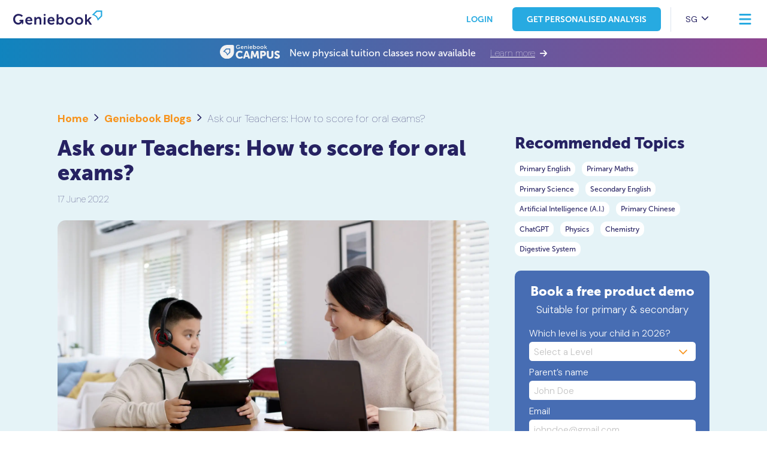

--- FILE ---
content_type: text/html; charset=UTF-8
request_url: https://geniebook.com/blog/ask-our-teachers-how-score-oral-exams
body_size: 50805
content:
<!DOCTYPE html>
<html lang="en-SG" xml:lang="en" xmlns="http://www.w3.org/1999/xhtml">
<head>
        <!-- Google Tag Manager -->
<script>(function(w,d,s,l,i){w[l]=w[l]||[];w[l].push({'gtm.start':
        new Date().getTime(),event:'gtm.js'});var f=d.getElementsByTagName(s)[0],
        j=d.createElement(s),dl=l!='dataLayer'?'&l='+l:'';j.async=true;j.src=
        'https://www.googletagmanager.com/gtm.js?id='+i+dl;f.parentNode.insertBefore(j,f);
    })(window,document,'script','dataLayer','GTM-KZ8P6V9');</script>
<!-- End Google Tag Manager -->

<!-- Google tag (gtag.js) -->
<script async src="https://www.googletagmanager.com/gtag/js?id=AW-312924585"></script>
<script>
    window.dataLayer = window.dataLayer || [];
    function gtag(){dataLayer.push(arguments);}
    gtag('js', new Date());

    gtag('config', 'AW-312924585');
</script>

    <!-- Schema -->
    
<!-- HREFLang Tag -->

<link rel="alternate" href="https://geniebook.com/blog/ask-our-teachers-how-score-oral-exams" hreflang="en-SG"/><link rel="alternate" href="https://geniebook.com/us/blog/ask-our-teachers-how-score-oral-exams" hreflang="en-US"/><link rel="alternate" href="https://geniebook.com/blog/ask-our-teachers-how-score-oral-exams" hreflang="x-default"/>



    <!-- Organization Schema -->
    <script type="application/ld+json">
    {
        "@context": "https://schema.org",
        "@type": "Organization",
        "description": "Improve rapidly with our AI powered learning tool aligned to Singapore’s education system. Trusted by 120,000 users, boost your English, Science, and Maths exam revision with personalised worksheets, LIVE online classes and teacher chats!",
        "name": "Geniebook",
        "url": "https://geniebook.com/",
        "logo": "https://geniebook.com/images/logo/geniebook-logo.svg",
        "address": [
            {
                "@type": "PostalAddress",
                "addressLocality": "Singapore",
                "postalCode": "569139",
                "streetAddress": "3 Ang Mo Kio Street 62, #01-30 Link@AMK"
            }
        ],
        "contactPoint": [
            {
                "@type": "ContactPoint",
                "telephone": "+65 6263 9661",
                "contactType": "customer service",
                "areaServed": "SG",
                "availableLanguage": [
                    "English, Chinese"
                ]
            },
            {
                "@type": "ContactPoint",
                "email": "care@geniebook.com",
                "contactType": "customer support",
                "url": "https://geniebook.com/"
            }
        ],
        "email": "care@geniebook.com",
        "faxnumber": "+65 6263 9661",
        "sameAs": [
            "https://www.facebook.com/geniebook",
            "https://www.instagram.com/geniebook",
            "https://sg.linkedin.com/company/geniebook-pte.-ltd.",
            "https://www.youtube.com/c/Geniebook"
        ]
    }
    </script>
    <!-- End Organization Schema -->

            <!-- Article Schema -->
        <script type="application/ld+json">
            {
                "@context": "https://schema.org",
                "@type": "BlogPosting",
                "mainEntityOfPage": {
                    "@type": "WebPage",
                    "@id": "https://geniebook.com/blog/ask-our-teachers-how-score-oral-exams"
                },
                "headline": "Ask our Teachers: How to score for oral exams?",
                "image": "https://geniebook.com/cms/storage/app/uploads/public/646/465/7f5/6464657f54b8e530690268.webp",
                "author": {
                    "@type": "Person",
                    "name": "Simon Tong"
                },
                "publisher": {
                    "@type": "Organization",
                    "name": "Geniebook",
                    "logo": {
                        "@type": "ImageObject",
                        "url": "https://geniebook.com/blog/themes/artdark-materialjournal/assets/images/header/geniebook-logo.svg"
                    }
                },
                "datePublished": "2022-06-17",
                "dateModified": "2023-07-06"
            }
        </script>
        <!-- End Article Schema -->
    
            <!-- Website Schema -->
        <script type="application/ld+json">
        {
            "@type": "WebSite",
            "@id": "https://geniebook.com/m#website",
            "url": "https://geniebook.com/",
            "name": "Geniebook",
            "description": "Improve rapidly with our AI-powered learning approach aligned to Singapore’s education system. Trusted by over 220,000 users. Boost your English, Maths, Chinese and Science exam revision with personalised worksheets, LIVE online classes and teacher chats!",
            "inLanguage": "en-SG"
        }
        </script>
        <!-- End Website Schema -->

                    <!-- Breadcrumb Schema -->
            <script type="application/ld+json">
            {
                "@context": "https://schema.org/",
                "@type": "BreadcrumbList",
                "itemListElement":
                [
                                    {
                        "@type": "ListItem",
                        "position": 1,
                        "name": "Home",
                        "item": "https://geniebook.com/"
                    },                                    {
                        "@type": "ListItem",
                        "position": 2,
                        "name": "Geniebook Blogs",
                        "item": "https://geniebook.com/blog"
                    },                                    {
                        "@type": "ListItem",
                        "position": 3,
                        "name": "Ask our Teachers: How to score for oral exams?",
                        "item": "https://geniebook.com/blog/ask-our-teachers-how-score-oral-exams"
                    }                                ]
            }
            </script>
            <!-- End Breadcrumb Schema -->
                    
        
    <meta http-equiv="content-type" content="text/html; charset=UTF-8" />
    <meta name="keywords" content="geniebook, chinese, oral, exams, ask, teachers, help, mandarin, tips, advice, hints, psle, o levels, sa1, sa2">
    <meta name="description" content="Does your child know what to do to achieve high marks in oral exams? Check out this little guide for some pointers!">
    <meta name="theme-color" content="#27AAE1"/>
    <meta name="viewport" content="width=device-width, initial-scale=1.0, maximum-scale=1.0" />
    <meta name="apple-mobile-web-app-capable" content="yes" />
    <meta name="apple-mobile-web-app-status-bar-style" content="black-translucent">
    <meta name="format-detection" content="telephone=no" /> <!-- Prevent Safari detect phone number -->
        <link rel="icon" type="image/png" href="https://geniebook.com/images/icons/geniebook-icon.png" />
    <link rel="icon" href="https://geniebook.com/images/icons/favicon.ico" type="image/x-icon" />
    <link rel="apple-touch-icon" href="https://geniebook.com/images/icons/geniebook-icon.png" />
    <link rel="canonical" href="https://geniebook.com/blog/ask-our-teachers-how-score-oral-exams" />
    
    
    
    <!-- Twitter Card data -->
    <meta name="twitter:url" content="https://geniebook.com/blog/ask-our-teachers-how-score-oral-exams" />
    <meta name="twitter:description" content="Does your child know what to do to achieve high marks in oral exams? Check out this little guide for some pointers!">
    <meta name="twitter:card" content="summary">
    <meta name="twitter:domain" content="Geniebook">
    <meta name="twitter:title" content="Ask Our Teachers: How To Score For Oral Exams?">
    <meta name="twitter:image" content="https://geniebook.com/cms/storage/app/uploads/public/646/465/7f5/6464657f54b8e530690268.webp">
    <meta itemprop="name" content="Ask Our Teachers: How To Score For Oral Exams?">
    <meta itemprop="description" content="Does your child know what to do to achieve high marks in oral exams? Check out this little guide for some pointers!">
    <meta itemprop="image" content="https://geniebook.com/cms/storage/app/uploads/public/646/465/7f5/6464657f54b8e530690268.webp">

    <!-- Open Graph data -->
    <meta property="og:title" content="Ask Our Teachers: How To Score For Oral Exams?" />
    <meta property="og:type" content="website" />
    <meta property="og:url" content="https://geniebook.com/blog/ask-our-teachers-how-score-oral-exams" />
    <meta property="og:image" content="https://geniebook.com/cms/storage/app/uploads/public/646/465/7f5/6464657f54b8e530690268.webp" />
    <meta property="og:description" content="Does your child know what to do to achieve high marks in oral exams? Check out this little guide for some pointers!" />
    <meta property="og:site_name" content="Geniebook" />

    <title id="page_title">Ask Our Teachers: How To Score For Oral Exams?</title>

    <link rel="manifest" href="https://geniebook.com/manifest.json">

    <!-- Preload the LCP image with a high fetchpriority so it starts loading early. -->
    
    <!-- Source Han Sans Fonts -->
    
    <!-- Pre-load Fonts -->
    
    <!-- load CSS -->
    <!-- #7: Preconnect to font domains for faster loading -->
    <link rel="preconnect" href="https://fonts.googleapis.com">
    <link rel="preconnect" href="https://fonts.gstatic.com" crossorigin>
    <link rel="preconnect" href="https://use.typekit.net" crossorigin>
    <link rel="preconnect" href="https://p.typekit.net" crossorigin>

    <!-- #4: Defer Typekit fonts - load async with media swap trick -->
    <link rel="preload" as="style" href="https://use.typekit.net/myr3hdn.css" onload="this.onload=null;this.rel='stylesheet'">
    <noscript><link rel="stylesheet" href="https://use.typekit.net/myr3hdn.css"></noscript>

    <!-- #4: Defer Google Fonts - load async with media swap trick -->
    <link rel="preload" as="style" href="https://fonts.googleapis.com/css2?family=DM+Sans:ital,opsz,wght@0,9..40,100..1000;1,9..40,100..1000&display=swap" onload="this.onload=null;this.rel='stylesheet'">
    <noscript><link rel="stylesheet" href="https://fonts.googleapis.com/css2?family=DM+Sans:ital,opsz,wght@0,9..40,100..1000;1,9..40,100..1000&display=swap"></noscript>

    <link rel="stylesheet" type="text/css" media="screen" href="https://geniebook.com/css/sg/style.min.css?cache=20251211" />
            <link rel="stylesheet" type="text/css" media="screen" href="https://geniebook.com/css/common/select2.min.css?cache=20251211" />
                <link rel="stylesheet" type="text/css" media="screen" href="https://geniebook.com/css/sg/header_footer_cta.min.css?cache=20251211" />
        <link rel="stylesheet" type="text/css" media="screen" href="https://geniebook.com/css/sg/blog/blog_article.min.css?cache=20250325" />
    <!-- load Javascripts -->
    <script>
        var base_url = 'https://geniebook.com/';
        const PAGE_MENU = 'blog';
        const LOCALE = 'sg';

        const EXAM_PREP_SLUG_VN = 'thong-tin-ky-thi';
    </script>
    <script>history.scrollRestoration = "manual"</script>
    <script>
        // https://idiallo.com/javascript/async-jquery
        var async = async || []; // array of object where first value is either ready or load. use ready to execute the script, use load to load resources (but load js won't run the loaded script, hence the usage of load_script to create asynchronous [script] element to be added into the HTML only after a query (jquery) is successfully loaded)

        // not_min parameter to develop use not min (default use .min)
        async.push(["ready", function() { load_script("https://geniebook.com/js/javascript.min.js?cache=20260112"); }]);async.push(["ready", function() { load_script("https://geniebook.com/js/common/select2.min.js?cache=20260112"); }]);async.push(["ready", function() { load_script("https://geniebook.com/js/common/swipe.min.js?cache=20260112"); }]);async.push(["ready", function() { load_script("https://geniebook.com/js/sg/header_footer_cta.min.js?cache=20260112"); }]);async.push(["ready", function() { load_script("https://geniebook.com/js/common/dotlottie_player.min.js?cache=20260112"); }]);async.push(["ready", function() { load_script("https://geniebook.com/js/sg/blog/blog_article.min.js?cache=20230620"); }]);
        (function () {
            var done = false,
                script = document.createElement('script'),
                head = document.getElementsByTagName('head')[0] || document.documentElement;
            script.src = base_url + 'js/jquery-3.6.0.min.js';
            script.type = 'text/javascript';
            script.async = true;
            script.onload = script.onreadystatechange = function() {
                if (!done && (!this.readyState || this.readyState === 'loaded' || this.readyState === 'complete')) {
                    done = true;
                    // Process async variable
                    while (async.length) { // there is some syncing to be done
                        var obj = async.shift();
                        if (obj[0] == 'ready') {
                            $(obj[1]);
                        } else if (obj[0] == 'load') {
                            $(window).load(obj[1]);
                        }
                    }
                    async = {
                        push: function(param){
                            if (param[0] =="ready") {
                                $(param[1]);
                            }else if (param[0] =="load"){
                                $(window).load(param[1]);
                            }
                        }
                    };
                    // End of processing
                    script.onload = script.onreadystatechange = null;
                    if (head && script.parentNode) {
                        head.removeChild(script);
                    }
                }
            };
            head.insertBefore(script, head.firstChild);
        })();

        // helper function to load scripts asynchronously
        function load_script(url, callback) {
            var script = document.createElement('script');
            script.type = 'text/javascript';
            script.async = true;
            script.src = url;
            if (typeof(callback) !== 'undefined' && typeof(callback) == 'function') {
                script.onload = callback;
            }
            var s = document.getElementsByTagName('script')[0];
            s.parentNode.insertBefore(script, s);
        }
    </script>

                    <script src="https://www.google.com/recaptcha/api.js?render=6LdKDUglAAAAAKvwIVNzOO_iYSMVPF3YWEmFpbGO" defer></script>
            
            <script src="https://geniebook.com/js/MathJax-2.7.4/MathJax.js?config=TeX-AMS_HTML" type="text/javascript" async></script>
        <script type="text/x-mathjax-config">
            // Responsive mathjax
            MathJax.Hub.Config({
                "HTML-CSS": { linebreaks: { automatic: true } },
                SVG: { linebreaks: { automatic: true } },
                extensions: ["tex2jax.js","mml2jax.js","MathMenu.js","MathZoom.js"],
                tex2jax: {inlineMath: [['$','$'],['\\(','\\)']], processEscapes: true}
            });
        </script>
    
    <!-- Poptin script -->
            <!-- <script id='pixel-script-poptin' src='https://cdn.popt.in/pixel.js?id=396031e090a46' async='true'></script> -->
    
    <script src="https://geniebook.com/js/sw.js" type="text/javascript" defer></script>

    
<!-- Hotjar Tracking Code -->
<!-- <script>
    (function(h,o,t,j,a,r){
        h.hj=h.hj||function(){(h.hj.q=h.hj.q||[]).push(arguments)};
        h._hjSettings={hjid:1575886,hjsv:6};
        a=o.getElementsByTagName('head')[0];
        r=o.createElement('script');r.async=1;
        r.src=t+h._hjSettings.hjid+j+h._hjSettings.hjsv;
        a.appendChild(r);
    })(window,document,'https://static.hotjar.com/c/hotjar-','.js?sv=');
</script> -->

<!-- Outbrain Pixel Code -->
<script data-obct type = "text/javascript">
    /** DO NOT MODIFY THIS CODE**/
    !function(_window, _document) {
    var OB_ADV_ID = '000a7dcfa125bfb2ae3f5101a80d1643c2';
    if (_window.obApi) {var toArray = function(object) {return Object.prototype.toString.call(object) === '[object Array]' ? object : [object];};_window.obApi.marketerId = toArray(_window.obApi.marketerId).concat(toArray(OB_ADV_ID));return;}
    var api = _window.obApi = function(){api.dispatch ? api.dispatch.apply(api, arguments) : api.queue.push(arguments);};api.version = '1.1';api.loaded = true;api.marketerId = OB_ADV_ID;api.queue = [];var tag = _document.createElement('script');tag.async = true;tag.src = '//amplify.outbrain.com/cp/obtp.js';tag.type = 'text/javascript';var script = _document.getElementsByTagName('script')[0];script.parentNode.insertBefore(tag, script);}(window, document);
    obApi('track', 'PAGE_VIEW');
</script>
<!-- End Outbrain Pixel Code -->

<!-- Taboola Pixel Code -->
<script type='text/javascript'>
  window._tfa = window._tfa || [];
  window._tfa.push({notify: 'event', name: 'page_view', id: 1478875});
  !function (t, f, a, x) {
         if (!document.getElementById(x)) {
            t.async = 1;t.src = a;t.id=x;f.parentNode.insertBefore(t, f);
         }
  }(document.createElement('script'),
  document.getElementsByTagName('script')[0],
  '//cdn.taboola.com/libtrc/unip/1478875/tfa.js',
  'tb_tfa_script');
</script>
<!-- End of Taboola Pixel Code -->

<!-- Tiktok Pixel code -->
<script>
    !function (w, d, t) {
        w.TiktokAnalyticsObject=t;var ttq=w[t]=w[t]||[];ttq.methods=["page","track","identify","instances","debug","on","off","once","ready","alias","group","enableCookie","disableCookie"],ttq.setAndDefer=function(t,e){t[e]=function(){t.push([e].concat(Array.prototype.slice.call(arguments,0)))}};for(var i=0;i<ttq.methods.length;i++)ttq.setAndDefer(ttq,ttq.methods[i]);ttq.instance=function(t){for(var e=ttq._i[t]||[],n=0;n<ttq.methods.length;n++)ttq.setAndDefer(e,ttq.methods[n]);return e},ttq.load=function(e,n){var i="https://analytics.tiktok.com/i18n/pixel/events.js";ttq._i=ttq._i||{},ttq._i[e]=[],ttq._i[e]._u=i,ttq._t=ttq._t||{},ttq._t[e]=+new Date,ttq._o=ttq._o||{},ttq._o[e]=n||{};n=document.createElement("script");n.type="text/javascript",n.async=!0,n.src=i+"?sdkid="+e+"&lib="+t;e=document.getElementsByTagName("script")[0];e.parentNode.insertBefore(n,e)};
        ttq.load('CL46IFRC77U1BIIGP4CG');
        ttq.page();
    }(window, document, 'ttq');
</script>
<!-- End of Tiktok Pixel code -->


</head>

<body>
	<!-- Google Tag Manager (noscript) -->
<noscript><iframe src="https://www.googletagmanager.com/ns.html?id=GTM-KZ8P6V9" height="0" width="0" style="display:none;visibility:hidden"></iframe></noscript>
<!-- End Google Tag Manager (noscript) -->
	<div class="dev_panel">
		<!-- form to prevent the default value for input field -->
		<form autocomplete="off">
			<!-- CONSTANTS to be passed to javascript -->
			<!-- variables to be passed to javascript -->
		</form>
	</div>

	<div id="body_container">

		<div id="header_container" class="ds banner_mobile_closed">

<div class="dev_panel">
    <form autocomplete="off">
        <input type="text" id="js_h_base_url" size="1" value="https://geniebook.com/">
        <input type="text" id="js_h_base_api_url" size="1" value="https://developer.geniebook.com/api/">
        <input type="text" id="js_h_public_storage_cms_url" size="1" value="https://geniebook.com/cms/storage/app/uploads/public/">
        <input type="text" id="js_h_locale" size="1" value="sg">
        <input type="text" id="js_h_default_lead_source" size="1" value="Self-Registration">
        <input type="text" id="js_h_default_campaign" size="1" value="Blog-1">
        <input type="text" id="js_h_redirect_url" size="1" value="">
    </form>
</div>

<!-- Begin Navbar -->
<div class="header_container">
    <!-- Sticky Banner Desktop -->
                    <a id="button_cta_header_container" class="button_cta_header_bottom" href="https://geniebook.com/programmes/geniebook-campus">
            <div class="button_cta_header_bottom_content">
                <div><img class="geniebook_campus_logo"src="https://geniebook.com/images/header/geniebook_campus.svg"></div>
                <div>New physical tuition classes now available</div>

                <div>
                    <span class="label_learn_more"> Learn more</span>
                    <img class="right_arrow" src="https://geniebook.com/images/header/arrow-right.svg">
                </div>
            </div>
        </a>
    
    <div class="navbar">
        <!-- Site Logo -->
        <div class="site_logo">
            <a href="https://geniebook.com/">
                <img width="300" height="48" class="header_logo_color" src="https://geniebook.com/images/logo/geniebook-logo-box.svg" alt="logo geniebook">
            </a>
        </div>

        <div class="desktop_menu">
            <!-- Desktop Menu -->
            <div class="desktop_menu_list">
                                <div class="nav_link nav_link_about no_hover">
                    ABOUT                    <svg class="chevron_icon_wrapper" viewBox="0 0 14 8" xmlns="http://www.w3.org/2000/svg">
                        <path d="M7 7.625C6.75391 7.625 6.53516 7.54297 6.37109 7.37891L1.12109 2.12891C0.765625 1.80078 0.765625 1.22656 1.12109 0.898438C1.44922 0.542969 2.02344 0.542969 2.35156 0.898438L7 5.51953L11.6211 0.898438C11.9492 0.542969 12.5234 0.542969 12.8516 0.898438C13.207 1.22656 13.207 1.80078 12.8516 2.12891L7.60156 7.37891C7.4375 7.54297 7.21875 7.625 7 7.625Z" fill="#262262"/>
                    </svg>
                    <div class="navbar_about_main_container navbar_hover_main_container navbar_main_container">
                                                                                <a href="https://geniebook.com/why_geniebook" class="nav_link nav_link_about_why_geniebook">
                                Why Geniebook                            </a>
                                                                                <a href="https://geniebook.com/teachers" class="nav_link nav_link_about_teachers">
                                Teachers                            </a>
                                            </div>
                </div>
                                                                        <a href="https://geniebook.com/our_products" class="nav_link nav_link_default nav_link_our_products">
                        PRODUCTS                    </a>
                                                        <a href="https://geniebook.com/success_stories" class="nav_link nav_link_default nav_link_success_stories">
                        REVIEWS                    </a>
                                                        <a href="https://geniebook.com/plans" class="nav_link nav_link_default nav_link_plans">
                        PLANS                    </a>
                                <div class="nav_link nav_link_resources no_hover">
                    RESOURCES                    <svg class="chevron_icon_wrapper" viewBox="0 0 14 8" xmlns="http://www.w3.org/2000/svg">
                        <path d="M7 7.625C6.75391 7.625 6.53516 7.54297 6.37109 7.37891L1.12109 2.12891C0.765625 1.80078 0.765625 1.22656 1.12109 0.898438C1.44922 0.542969 2.02344 0.542969 2.35156 0.898438L7 5.51953L11.6211 0.898438C11.9492 0.542969 12.5234 0.542969 12.8516 0.898438C13.207 1.22656 13.207 1.80078 12.8516 2.12891L7.60156 7.37891C7.4375 7.54297 7.21875 7.625 7 7.625Z" fill="#262262"/>
                    </svg>
                </div>
                                <div class="nav_link nav_link_programmes no_hover">
                    PROGRAMMES                    <svg class="chevron_icon_wrapper" viewBox="0 0 14 8" xmlns="http://www.w3.org/2000/svg">
                        <path d="M7 7.625C6.75391 7.625 6.53516 7.54297 6.37109 7.37891L1.12109 2.12891C0.765625 1.80078 0.765625 1.22656 1.12109 0.898438C1.44922 0.542969 2.02344 0.542969 2.35156 0.898438L7 5.51953L11.6211 0.898438C11.9492 0.542969 12.5234 0.542969 12.8516 0.898438C13.207 1.22656 13.207 1.80078 12.8516 2.12891L7.60156 7.37891C7.4375 7.54297 7.21875 7.625 7 7.625Z" fill="#262262"/>
                    </svg>
                    <div class="navbar_programmes_main_container navbar_hover_main_container navbar_main_container">
                        							                            <a href="https://geniebook.com/programmes/geniebook-campus" class="nav_link nav_link_about_geniebook_campus">
                                Geniebook CAMPUS                            </a>
                        							                            <a href="https://geniebook.com/programmes/jc-online-programme" class="nav_link nav_link_about_jc_online_programme">
                                JC Online Programme                            </a>
                        							                            <a href="https://geniebook.com/programmes/psle-preparation-programme" class="nav_link nav_link_about_psle_preparation_programme">
                                2026 PSLE Preparation                            </a>
                                            </div>
                </div>
            </div>

            <!-- Login Button -->
            <div class="action_button_container">
                <a href="https://app.geniebook.com/" class="login_button">
                    LOGIN                </a>
                                    <a href="https://go.geniebook.com/free-da-sign-up/" class="signup_button">
                        GET PERSONALISED ANALYSIS                    </a>
                                <div class="nav_link_separator"></div>
                                <div class="nav_link nav_link_lang no_hover">
                    SG                    <svg class="chevron_icon_wrapper" viewBox="0 0 14 8" xmlns="http://www.w3.org/2000/svg">
                        <path d="M7 7.625C6.75391 7.625 6.53516 7.54297 6.37109 7.37891L1.12109 2.12891C0.765625 1.80078 0.765625 1.22656 1.12109 0.898438C1.44922 0.542969 2.02344 0.542969 2.35156 0.898438L7 5.51953L11.6211 0.898438C11.9492 0.542969 12.5234 0.542969 12.8516 0.898438C13.207 1.22656 13.207 1.80078 12.8516 2.12891L7.60156 7.37891C7.4375 7.54297 7.21875 7.625 7 7.625Z" fill="#262262"/>
                    </svg>
                    <div class="navbar_lang_main_container navbar_hover_main_container navbar_main_container">
                                                                                <a href="https://geniebook.com/" class="nav_link selected">
                                <img class="flag_img"src="https://geniebook.com/images/header/flag-sg.svg">
                                SG                            </a>
                                                                                <a href="https://geniebook.com/vn" class="nav_link">
                                <img class="flag_img"src="https://geniebook.com/images/header/flag-vn.svg">
                                VN                            </a>
                                            </div>
                </div>

                <!-- Mobile Menu Toggle -->
                <div onclick="navbar_mobile_menu_toggle()" class="hamburger">
                    <svg width="22" height="18" viewBox="0 0 22 18" fill="none" xmlns="http://www.w3.org/2000/svg">
                        <path d="M0.5 1.5C0.5 0.703125 1.15625 0 2 0H20C20.7969 0 21.5 0.703125 21.5 1.5C21.5 2.34375 20.7969 3 20 3H2C1.15625 3 0.5 2.34375 0.5 1.5ZM0.5 9C0.5 8.20312 1.15625 7.5 2 7.5H20C20.7969 7.5 21.5 8.20312 21.5 9C21.5 9.84375 20.7969 10.5 20 10.5H2C1.15625 10.5 0.5 9.84375 0.5 9ZM20 18H2C1.15625 18 0.5 17.3438 0.5 16.5C0.5 15.7031 1.15625 15 2 15H20C20.7969 15 21.5 15.7031 21.5 16.5C21.5 17.3438 20.7969 18 20 18Z" fill="#27AAE1"/>
                    </svg>
                    <svg width="16" height="16" viewBox="0 0 16 16" fill="none" xmlns="http://www.w3.org/2000/svg">
                        <path d="M15.0312 12.9688C15.6406 13.5312 15.6406 14.5156 15.0312 15.0781C14.75 15.3594 14.375 15.5 14 15.5C13.5781 15.5 13.2031 15.3594 12.9219 15.0781L8 10.1562L3.03125 15.0781C2.75 15.3594 2.375 15.5 2 15.5C1.57812 15.5 1.20312 15.3594 0.921875 15.0781C0.3125 14.5156 0.3125 13.5312 0.921875 12.9688L5.84375 8L0.921875 3.07812C0.3125 2.51562 0.3125 1.53125 0.921875 0.96875C1.48438 0.359375 2.46875 0.359375 3.03125 0.96875L8 5.89062L12.9219 0.96875C13.4844 0.359375 14.4688 0.359375 15.0312 0.96875C15.6406 1.53125 15.6406 2.51562 15.0312 3.07812L10.1094 8.04688L15.0312 12.9688Z" fill="#27AAE1"/>
                    </svg>
                </div>
            </div>
        </div>
    </div>
</div>
<!-- End Navbar -->
</div>


<div class="navbar_resources_main_container navbar_main_container">
  <!-- MOBILE MENU NAVIGATION -->
  <div class="navbar_mobile_navigation">
    <svg onclick="backToMainMenu();" width="18" height="18" viewBox="0 0 18 18" fill="none" xmlns="http://www.w3.org/2000/svg">
      <path d="M15.9688 9C15.9688 9.5625 15.5312 10 15 10H5.40625L8.6875 13.3125C9.09375 13.6875 9.09375 14.3438 8.6875 14.7188C8.5 14.9062 8.25 15 8 15C7.71875 15 7.46875 14.9062 7.28125 14.7188L2.28125 9.71875C1.875 9.34375 1.875 8.6875 2.28125 8.3125L7.28125 3.3125C7.65625 2.90625 8.3125 2.90625 8.6875 3.3125C9.09375 3.6875 9.09375 4.34375 8.6875 4.71875L5.40625 8H15C15.5312 8 15.9688 8.46875 15.9688 9Z" fill="white"/>
    </svg>
    <div class="navbar_active_navigation"></div>
  </div>
  <!-- RESOURCES MENU LIST -->
  <div class="navbar_menu_wrapper">
    <div class="navbar_menu_row">
      <div class="navbar_menu_col nav_mobile">
        <div class="nav_link">ABOUT</div>
        <ul>
          <a href="https://geniebook.com/why_geniebook" class="no-color">
            <li><div>Why Geniebook</div></li>
          </a>
          <a href="https://geniebook.com/teachers" class="no-color">
            <li><div>Teachers</div></li>
          </a>
        </ul>
      </div>
      <div class="navbar_menu_col nav_mobile">
        <a href="https://geniebook.com/our_products" class="nav_link mb-16">PRODUCTS</a>
        <a href="https://geniebook.com/success_stories" class="nav_link mb-16">REVIEWS</a>
        <a href="https://geniebook.com/plans" class="nav_link">PLANS</a>
      </div>
      <div class="navbar_menu_col">
        <div class="nav_link nav_mobile">RESOURCES</div>
        <ul>
          <a href="https://geniebook.com/tuition" class="no-color nav_link_tuition">
            <li class="nav_menu_tuition nav_menu_resources menu_active">
              <svg class="menu_icon" width="17" height="18" viewBox="0 0 17 18" fill="none" xmlns="http://www.w3.org/2000/svg">
                <path d="M5 13V5H8.96875V13H5ZM3 1.03125C3.53125 1.03125 4 1.46875 4 2V4H0V2C0 1.46875 0.4375 1.03125 0.96875 1.03125H3ZM5 16L4.96875 13.9688H8.9375V15.9688C8.96875 16.5 8.5 16.9688 7.96875 16.9688H6C5.4375 16.9688 5 16.5312 5 16ZM0 16V14H4L3.9375 16C3.9375 16.5 3.5 16.9688 2.96875 16.9688H0.96875C0.4375 16.9688 0 16.5312 0 16ZM0 13V5H4V13H0ZM13.0938 4.65625L15.1875 12.3438L11.3125 13.375L9.25 5.6875L13.0938 4.65625ZM15.9375 15.25C16.0938 15.7812 15.7812 16.3125 15.25 16.4688L13.3125 16.9688C12.7812 17.125 12.2188 16.8125 12.0938 16.2812L11.5625 14.3438L15.4375 13.3125L15.9375 15.25ZM12.3438 1.75L12.8438 3.6875L9 4.71875L8.8125 4.03125L5 4V2C5 1.46875 5.46875 1 6 1H7.96875C8.40625 1 8.78125 1.3125 8.90625 1.6875C9 1.65625 9.0625 1.59375 9.1875 1.5625L11.0938 1.0625C11.625 0.90625 12.1875 1.21875 12.3438 1.75Z" fill="white"/>
              </svg>
              <div>Academic Topics</div>
              <svg class="menu_chevron" width="10" height="15" viewBox="0 0 10 15" fill="none" xmlns="http://www.w3.org/2000/svg">
                <path d="M2 15C1.71875 15 1.46875 14.9062 1.28125 14.7188C0.875 14.3438 0.875 13.6875 1.28125 13.3125L6.5625 8L1.28125 2.71875C0.875 2.34375 0.875 1.6875 1.28125 1.3125C1.65625 0.90625 2.3125 0.90625 2.6875 1.3125L8.6875 7.3125C9.09375 7.6875 9.09375 8.34375 8.6875 8.71875L2.6875 14.7188C2.5 14.9062 2.25 15 2 15Z" fill="white"/>
              </svg>
            </li>
          </a>
          <a href="https://geniebook.com/exam-preparation" class="no-color nav_link_examprep">
            <li class="nav_menu_examprep nav_menu_resources">
              <svg class="menu_icon" width="14" height="16" viewBox="0 0 14 16" fill="none" xmlns="http://www.w3.org/2000/svg">
                <path d="M0 14V4H14V14C14 15.125 13.0938 16 12 16H2C0.875 16 0 15.125 0 14ZM3.5 6.5C3.21875 6.5 3 6.75 3 7C3 7.28125 3.21875 7.5 3.5 7.5H10.5C10.75 7.5 11 7.28125 11 7C11 6.75 10.75 6.5 10.5 6.5H3.5ZM3.5 9.5C3.21875 9.5 3 9.75 3 10C3 10.2812 3.21875 10.5 3.5 10.5H10.5C10.75 10.5 11 10.2812 11 10C11 9.75 10.75 9.5 10.5 9.5H3.5ZM3.5 12.5C3.21875 12.5 3 12.75 3 13C3 13.2812 3.21875 13.5 3.5 13.5H6.5C6.75 13.5 7 13.2812 7 13C7 12.75 6.75 12.5 6.5 12.5H3.5ZM12 0C13.0938 0 14 0.90625 14 2V3H0V2C0 0.90625 0.875 0 2 0H12Z" fill="white"/>
              </svg>
              <div>Exam Preparation</div>
              <svg class="menu_chevron" width="10" height="15" viewBox="0 0 10 15" fill="none" xmlns="http://www.w3.org/2000/svg">
                <path d="M2 15C1.71875 15 1.46875 14.9062 1.28125 14.7188C0.875 14.3438 0.875 13.6875 1.28125 13.3125L6.5625 8L1.28125 2.71875C0.875 2.34375 0.875 1.6875 1.28125 1.3125C1.65625 0.90625 2.3125 0.90625 2.6875 1.3125L8.6875 7.3125C9.09375 7.6875 9.09375 8.34375 8.6875 8.71875L2.6875 14.7188C2.5 14.9062 2.25 15 2 15Z" fill="white"/>
              </svg>
            </li>
          </a>
          <a href="https://geniebook.com/blog" class="no-color">
            <li class="nav_menu_blog nav_menu_resources">
              <svg class="menu_icon" width="17" height="16" viewBox="0 0 17 16" fill="none" xmlns="http://www.w3.org/2000/svg">
                <path d="M14.9688 0C16.0938 0 16.9688 0.90625 16.9688 2V10.9375C16.9688 12 16.0625 12.9062 14.9688 12.9062H10.4688L6.5625 15.8438C6.3125 16 5.96875 15.8438 5.96875 15.5312V12.9375H2.96875C1.84375 12.9375 0.96875 12.0625 0.96875 10.9688V2C0.96875 0.90625 1.84375 0 2.96875 0H14.9688ZM5.21875 10C5.65625 10 5.90625 9.6875 5.90625 9.25C5.90625 8.84375 5.59375 8.5 5.1875 8.5H4.71875C4.3125 8.5 4 8.84375 4 9.25C4 9.6875 4.3125 10 4.75 10H5.21875ZM4.71875 7.5H7.71875C8.15625 7.5 8.4375 7.1875 8.4375 6.75C8.4375 6.34375 8.125 6 7.71875 6H4.71875C4.3125 6 4 6.34375 4 6.75C4 7.1875 4.3125 7.5 4.71875 7.5ZM10.2188 10C10.6562 10 10.9375 9.6875 10.9375 9.25C10.9375 8.84375 10.625 8.5 10.2188 8.5H7.71875C7.3125 8.5 7 8.84375 7 9.25C7 9.6875 7.28125 10 7.71875 10H10.2188ZM13.2188 10C13.6562 10 13.9375 9.6875 13.9375 9.25C13.9375 8.84375 13.625 8.5 13.2188 8.5H12.75C12.3438 8.5 12 8.84375 12 9.25C12 9.6875 12.3125 10 12.75 10H13.2188ZM13.2188 7.5C13.6562 7.5 13.9375 7.1875 13.9375 6.75C13.9375 6.34375 13.625 6 13.2188 6H10.2188C9.8125 6 9.5 6.34375 9.5 6.75C9.5 7.1875 9.78125 7.5 10.2188 7.5H13.2188Z" fill="white"/>
              </svg>
              <div>Blog</div>
            </li>
          </a>
        </ul>
    </div>
  <!-- PROGRAMMES MENU LIST -->
  <div class="navbar_menu_col nav_mobile">
    <div class="nav_link">PROGRAMMES</div>
    <ul>
                            <a href="https://geniebook.com/programmes/geniebook-campus" class="no-color">
          <li><div>Geniebook CAMPUS</div></li>
        </a>
                      <a href="https://geniebook.com/programmes/jc-online-programme" class="no-color">
          <li><div>JC Online Programme</div></li>
        </a>
                      <a href="https://geniebook.com/programmes/psle-preparation-programme" class="no-color">
          <li><div>2026 PSLE Preparation</div></li>
        </a>
          </ul>
  </div>

    <a href="https://app.geniebook.com/" class="navbar_login_button">
      Login    </a>
          <a href="https://go.geniebook.com/free-da-sign-up/" class="navbar_signup_button">
          Get Personalised Analysis      </a>
      </div>
    <div class="navbar_circle">
      <svg xmlns="http://www.w3.org/2000/svg" width="120" height="167" viewBox="0 0 120 167" fill="none">
        <mask id="mask0_572_854" style="mask-type:alpha" maskUnits="userSpaceOnUse" x="-10" y="0" width="130" height="176">
          <rect x="-10" y="0.494141" width="129.402" height="175.263" fill="#D9D9D9"/>
        </mask>
        <g mask="url(#mask0_572_854)">
          <path d="M-9.68376 350.577C97.1271 350.577 183.715 272.265 183.715 175.662C183.715 79.0596 97.1271 0.747559 -9.68376 0.747559C-116.495 0.747559 -203.082 79.0596 -203.082 175.662C-203.082 272.265 -116.495 350.577 -9.68376 350.577Z" fill="#16133E"/>
        </g>
      </svg>
    </div>
    <img class="navbar_menu_illustration" src="https://geniebook.com/images/navbar/navbar_tuition.svg" width="195" height="195" alt="tuition_img">
  </div>
  <!-- TUITION MENU CONTENTS -->
  <div class="navbar_tuition_wrapper navbar_resources_wrapper">
    <div class="navbar_tuition navbar_column column1">
      <div class="navbar_tuition_mobile_title_bar">
          <svg width="18" height="18" viewBox="0 0 18 18" fill="none" xmlns="http://www.w3.org/2000/svg"><path d="M15.9688 9C15.9688 9.5625 15.5312 10 15 10H5.40625L8.6875 13.3125C9.09375 13.6875 9.09375 14.3438 8.6875 14.7188C8.5 14.9062 8.25 15 8 15C7.71875 15 7.46875 14.9062 7.28125 14.7188L2.28125 9.71875C1.875 9.34375 1.875 8.6875 2.28125 8.3125L7.28125 3.3125C7.65625 2.90625 8.3125 2.90625 8.6875 3.3125C9.09375 3.6875 9.09375 4.34375 8.6875 4.71875L5.40625 8H15C15.5312 8 15.9688 8.46875 15.9688 9Z" fill="white"/></svg>
          <div class="navbar_tuition_mobile_title">ACADEMIC TOPICS</div>
      </div>
      <ul>
        <li class="content_tuition primary">
          <div>Primary</div>
          <svg class="chevron_icon_wrapper chevron_icon_wrapper_transform" viewBox="0 0 448 512"><path d="M201.4 406.6c12.5 12.5 32.8 12.5 45.3 0l192-192c12.5-12.5 12.5-32.8 0-45.3s-32.8-12.5-45.3 0L224 338.7 54.6 169.4c-12.5-12.5-32.8-12.5-45.3 0s-12.5 32.8 0 45.3l192 192z"/></svg>
        </li>
        <li class="content_tuition secondary">
          <div>Secondary</div>
          <svg class="chevron_icon_wrapper chevron_icon_wrapper_transform" viewBox="0 0 448 512"><path d="M201.4 406.6c12.5 12.5 32.8 12.5 45.3 0l192-192c12.5-12.5 12.5-32.8 0-45.3s-32.8-12.5-45.3 0L224 338.7 54.6 169.4c-12.5-12.5-32.8-12.5-45.3 0s-12.5 32.8 0 45.3l192 192z"/></svg>
        </li>
      </ul>
    </div>

    <div class="navbar_tuition navbar_column primary column2">
      <div class="navbar_tuition_mobile_title_bar">
          <svg width="18" height="18" viewBox="0 0 18 18" fill="none" xmlns="http://www.w3.org/2000/svg"><path d="M15.9688 9C15.9688 9.5625 15.5312 10 15 10H5.40625L8.6875 13.3125C9.09375 13.6875 9.09375 14.3438 8.6875 14.7188C8.5 14.9062 8.25 15 8 15C7.71875 15 7.46875 14.9062 7.28125 14.7188L2.28125 9.71875C1.875 9.34375 1.875 8.6875 2.28125 8.3125L7.28125 3.3125C7.65625 2.90625 8.3125 2.90625 8.6875 3.3125C9.09375 3.6875 9.09375 4.34375 8.6875 4.71875L5.40625 8H15C15.5312 8 15.9688 8.46875 15.9688 9Z" fill="white"/></svg>
          <div class="navbar_tuition_mobile_title">PRIMARY</div>
      </div>
      <ul>
                              <li id="tuition-primary-primary-1" class="content_tuition primary primary-1">
              <div><a href="https://geniebook.com/tuition/primary-1" class="no-color">Primary 1</a></div>
              <svg class="chevron_icon_wrapper chevron_icon_wrapper_transform" viewBox="0 0 448 512"><path d="M201.4 406.6c12.5 12.5 32.8 12.5 45.3 0l192-192c12.5-12.5 12.5-32.8 0-45.3s-32.8-12.5-45.3 0L224 338.7 54.6 169.4c-12.5-12.5-32.8-12.5-45.3 0s-12.5 32.8 0 45.3l192 192z"/></svg>
            </li>
                                        <li id="tuition-primary-primary-2" class="content_tuition primary primary-2">
              <div><a href="https://geniebook.com/tuition/primary-2" class="no-color">Primary 2</a></div>
              <svg class="chevron_icon_wrapper chevron_icon_wrapper_transform" viewBox="0 0 448 512"><path d="M201.4 406.6c12.5 12.5 32.8 12.5 45.3 0l192-192c12.5-12.5 12.5-32.8 0-45.3s-32.8-12.5-45.3 0L224 338.7 54.6 169.4c-12.5-12.5-32.8-12.5-45.3 0s-12.5 32.8 0 45.3l192 192z"/></svg>
            </li>
                                        <li id="tuition-primary-primary-3" class="content_tuition primary primary-3">
              <div><a href="https://geniebook.com/tuition/primary-3" class="no-color">Primary 3</a></div>
              <svg class="chevron_icon_wrapper chevron_icon_wrapper_transform" viewBox="0 0 448 512"><path d="M201.4 406.6c12.5 12.5 32.8 12.5 45.3 0l192-192c12.5-12.5 12.5-32.8 0-45.3s-32.8-12.5-45.3 0L224 338.7 54.6 169.4c-12.5-12.5-32.8-12.5-45.3 0s-12.5 32.8 0 45.3l192 192z"/></svg>
            </li>
                                        <li id="tuition-primary-primary-4" class="content_tuition primary primary-4">
              <div><a href="https://geniebook.com/tuition/primary-4" class="no-color">Primary 4</a></div>
              <svg class="chevron_icon_wrapper chevron_icon_wrapper_transform" viewBox="0 0 448 512"><path d="M201.4 406.6c12.5 12.5 32.8 12.5 45.3 0l192-192c12.5-12.5 12.5-32.8 0-45.3s-32.8-12.5-45.3 0L224 338.7 54.6 169.4c-12.5-12.5-32.8-12.5-45.3 0s-12.5 32.8 0 45.3l192 192z"/></svg>
            </li>
                                        <li id="tuition-primary-primary-5" class="content_tuition primary primary-5">
              <div><a href="https://geniebook.com/tuition/primary-5" class="no-color">Primary 5</a></div>
              <svg class="chevron_icon_wrapper chevron_icon_wrapper_transform" viewBox="0 0 448 512"><path d="M201.4 406.6c12.5 12.5 32.8 12.5 45.3 0l192-192c12.5-12.5 12.5-32.8 0-45.3s-32.8-12.5-45.3 0L224 338.7 54.6 169.4c-12.5-12.5-32.8-12.5-45.3 0s-12.5 32.8 0 45.3l192 192z"/></svg>
            </li>
                                        <li id="tuition-primary-primary-6" class="content_tuition primary primary-6">
              <div><a href="https://geniebook.com/tuition/primary-6" class="no-color">Primary 6</a></div>
              <svg class="chevron_icon_wrapper chevron_icon_wrapper_transform" viewBox="0 0 448 512"><path d="M201.4 406.6c12.5 12.5 32.8 12.5 45.3 0l192-192c12.5-12.5 12.5-32.8 0-45.3s-32.8-12.5-45.3 0L224 338.7 54.6 169.4c-12.5-12.5-32.8-12.5-45.3 0s-12.5 32.8 0 45.3l192 192z"/></svg>
            </li>
                                                                                                </ul>
    </div>
    <div class="navbar_tuition navbar_column secondary column2">
      <div class="navbar_tuition_mobile_title_bar">
          <svg width="18" height="18" viewBox="0 0 18 18" fill="none" xmlns="http://www.w3.org/2000/svg"><path d="M15.9688 9C15.9688 9.5625 15.5312 10 15 10H5.40625L8.6875 13.3125C9.09375 13.6875 9.09375 14.3438 8.6875 14.7188C8.5 14.9062 8.25 15 8 15C7.71875 15 7.46875 14.9062 7.28125 14.7188L2.28125 9.71875C1.875 9.34375 1.875 8.6875 2.28125 8.3125L7.28125 3.3125C7.65625 2.90625 8.3125 2.90625 8.6875 3.3125C9.09375 3.6875 9.09375 4.34375 8.6875 4.71875L5.40625 8H15C15.5312 8 15.9688 8.46875 15.9688 9Z" fill="white"/></svg>
          <div class="navbar_tuition_mobile_title">SECONDARY</div>
      </div>
      <ul>
                                                                                                                                          <li id="tuition-secondary-secondary-1" class="content_tuition secondary secondary-1">
              <div><a href="https://geniebook.com/tuition/secondary-1" class="no-color">Secondary 1</a></div>
              <svg class="chevron_icon_wrapper chevron_icon_wrapper_transform" viewBox="0 0 448 512"><path d="M201.4 406.6c12.5 12.5 32.8 12.5 45.3 0l192-192c12.5-12.5 12.5-32.8 0-45.3s-32.8-12.5-45.3 0L224 338.7 54.6 169.4c-12.5-12.5-32.8-12.5-45.3 0s-12.5 32.8 0 45.3l192 192z"/></svg>
            </li>
                                        <li id="tuition-secondary-secondary-2" class="content_tuition secondary secondary-2">
              <div><a href="https://geniebook.com/tuition/secondary-2" class="no-color">Secondary 2</a></div>
              <svg class="chevron_icon_wrapper chevron_icon_wrapper_transform" viewBox="0 0 448 512"><path d="M201.4 406.6c12.5 12.5 32.8 12.5 45.3 0l192-192c12.5-12.5 12.5-32.8 0-45.3s-32.8-12.5-45.3 0L224 338.7 54.6 169.4c-12.5-12.5-32.8-12.5-45.3 0s-12.5 32.8 0 45.3l192 192z"/></svg>
            </li>
                                        <li id="tuition-secondary-secondary-3" class="content_tuition secondary secondary-3">
              <div><a href="https://geniebook.com/tuition/secondary-3" class="no-color">Secondary 3</a></div>
              <svg class="chevron_icon_wrapper chevron_icon_wrapper_transform" viewBox="0 0 448 512"><path d="M201.4 406.6c12.5 12.5 32.8 12.5 45.3 0l192-192c12.5-12.5 12.5-32.8 0-45.3s-32.8-12.5-45.3 0L224 338.7 54.6 169.4c-12.5-12.5-32.8-12.5-45.3 0s-12.5 32.8 0 45.3l192 192z"/></svg>
            </li>
                                        <li id="tuition-secondary-secondary-4" class="content_tuition secondary secondary-4">
              <div><a href="https://geniebook.com/tuition/secondary-4" class="no-color">Secondary 4</a></div>
              <svg class="chevron_icon_wrapper chevron_icon_wrapper_transform" viewBox="0 0 448 512"><path d="M201.4 406.6c12.5 12.5 32.8 12.5 45.3 0l192-192c12.5-12.5 12.5-32.8 0-45.3s-32.8-12.5-45.3 0L224 338.7 54.6 169.4c-12.5-12.5-32.8-12.5-45.3 0s-12.5 32.8 0 45.3l192 192z"/></svg>
            </li>
                        </ul>
    </div>

                  <div class="navbar_tuition navbar_column primary primary-1 column3">
          <div class="navbar_tuition_mobile_title_bar">
            <svg width="18" height="18" viewBox="0 0 18 18" fill="none" xmlns="http://www.w3.org/2000/svg"><path d="M15.9688 9C15.9688 9.5625 15.5312 10 15 10H5.40625L8.6875 13.3125C9.09375 13.6875 9.09375 14.3438 8.6875 14.7188C8.5 14.9062 8.25 15 8 15C7.71875 15 7.46875 14.9062 7.28125 14.7188L2.28125 9.71875C1.875 9.34375 1.875 8.6875 2.28125 8.3125L7.28125 3.3125C7.65625 2.90625 8.3125 2.90625 8.6875 3.3125C9.09375 3.6875 9.09375 4.34375 8.6875 4.71875L5.40625 8H15C15.5312 8 15.9688 8.46875 15.9688 9Z" fill="white"/></svg>
            <div class="navbar_tuition_mobile_title">PRIMARY 1</div>
          </div>
          <ul>
                          <li id="tuition-primary-primary-1-english" class="content_tuition primary primary-1 english">
                <div><a class="no-color" href="https://geniebook.com/tuition/primary-1/english">English</a></div>
                <svg class="chevron_icon_wrapper chevron_icon_wrapper_transform" viewBox="0 0 448 512"><path d="M201.4 406.6c12.5 12.5 32.8 12.5 45.3 0l192-192c12.5-12.5 12.5-32.8 0-45.3s-32.8-12.5-45.3 0L224 338.7 54.6 169.4c-12.5-12.5-32.8-12.5-45.3 0s-12.5 32.8 0 45.3l192 192z"/></svg>
              </li>
                          <li id="tuition-primary-primary-1-maths" class="content_tuition primary primary-1 maths">
                <div><a class="no-color" href="https://geniebook.com/tuition/primary-1/maths">Maths</a></div>
                <svg class="chevron_icon_wrapper chevron_icon_wrapper_transform" viewBox="0 0 448 512"><path d="M201.4 406.6c12.5 12.5 32.8 12.5 45.3 0l192-192c12.5-12.5 12.5-32.8 0-45.3s-32.8-12.5-45.3 0L224 338.7 54.6 169.4c-12.5-12.5-32.8-12.5-45.3 0s-12.5 32.8 0 45.3l192 192z"/></svg>
              </li>
                      </ul>
        </div>
                  <div class="navbar_tuition navbar_column primary primary-1 english column5">
            <div class="navbar_tuition_mobile_title_bar">
              <svg width="18" height="18" viewBox="0 0 18 18" fill="none" xmlns="http://www.w3.org/2000/svg"><path d="M15.9688 9C15.9688 9.5625 15.5312 10 15 10H5.40625L8.6875 13.3125C9.09375 13.6875 9.09375 14.3438 8.6875 14.7188C8.5 14.9062 8.25 15 8 15C7.71875 15 7.46875 14.9062 7.28125 14.7188L2.28125 9.71875C1.875 9.34375 1.875 8.6875 2.28125 8.3125L7.28125 3.3125C7.65625 2.90625 8.3125 2.90625 8.6875 3.3125C9.09375 3.6875 9.09375 4.34375 8.6875 4.71875L5.40625 8H15C15.5312 8 15.9688 8.46875 15.9688 9Z" fill="white"/></svg>
              <div class="navbar_tuition_mobile_title">ENGLISH</div>
            </div>
            <ul>
                                                                      <li class="content_tuition"><div><a class="no-color" href="https://geniebook.com/tuition/primary-1/english/conjunctions">Conjunctions</a></div></li>
                                            <li class="content_tuition"><div><a class="no-color" href="https://geniebook.com/tuition/primary-1/english/grammar-and-editing">Grammar And Editing</a></div></li>
                                            <li class="content_tuition"><div><a class="no-color" href="https://geniebook.com/tuition/primary-1/english/grammar-and-vocabulary">Grammar And Vocabulary</a></div></li>
                                            <li class="content_tuition"><div><a class="no-color" href="https://geniebook.com/tuition/primary-1/english/grammar-and-comprehension">Grammar And Comprehension</a></div></li>
                                                                  <li class="content_tuition color_view_more"><div><a class="no-color" href="https://geniebook.com/tuition/primary-1/english"><span>View more</span><svg width="10" height="15" viewBox="0 0 10 15" fill="none" xmlns="http://www.w3.org/2000/svg"><path d="M2 15C1.71875 15 1.46875 14.9062 1.28125 14.7188C0.875 14.3438 0.875 13.6875 1.28125 13.3125L6.5625 8L1.28125 2.71875C0.875 2.34375 0.875 1.6875 1.28125 1.3125C1.65625 0.90625 2.3125 0.90625 2.6875 1.3125L8.6875 7.3125C9.09375 7.6875 9.09375 8.34375 8.6875 8.71875L2.6875 14.7188C2.5 14.9062 2.25 15 2 15Z" fill="#27AAE1"/></svg></a></div></li>
            </ul>
          </div>
                  <div class="navbar_tuition navbar_column primary primary-1 maths column5">
            <div class="navbar_tuition_mobile_title_bar">
              <svg width="18" height="18" viewBox="0 0 18 18" fill="none" xmlns="http://www.w3.org/2000/svg"><path d="M15.9688 9C15.9688 9.5625 15.5312 10 15 10H5.40625L8.6875 13.3125C9.09375 13.6875 9.09375 14.3438 8.6875 14.7188C8.5 14.9062 8.25 15 8 15C7.71875 15 7.46875 14.9062 7.28125 14.7188L2.28125 9.71875C1.875 9.34375 1.875 8.6875 2.28125 8.3125L7.28125 3.3125C7.65625 2.90625 8.3125 2.90625 8.6875 3.3125C9.09375 3.6875 9.09375 4.34375 8.6875 4.71875L5.40625 8H15C15.5312 8 15.9688 8.46875 15.9688 9Z" fill="white"/></svg>
              <div class="navbar_tuition_mobile_title">MATHS</div>
            </div>
            <ul>
                                                                      <li class="content_tuition"><div><a class="no-color" href="https://geniebook.com/tuition/primary-1/maths/discover-joy-counting-money-easy-story-primary-1-students">Discover the joy of counting money with this easy story for primary 1 students</a></div></li>
                                            <li class="content_tuition"><div><a class="no-color" href="https://geniebook.com/tuition/primary-1/maths/maths-fun-chatgpt-learn-how-count-these-5-games">Maths is fun with ChatGPT - Learn how to count with these 5 games</a></div></li>
                                            <li class="content_tuition"><div><a class="no-color" href="https://geniebook.com/tuition/primary-1/maths/addition-within-100">Addition Within 100</a></div></li>
                                            <li class="content_tuition"><div><a class="no-color" href="https://geniebook.com/tuition/primary-1/maths/addition-within-20">Addition Within 20</a></div></li>
                                            <li class="content_tuition"><div><a class="no-color" href="https://geniebook.com/tuition/primary-1/maths/numbers-to-20">Numbers To 20</a></div></li>
                                            <li class="content_tuition"><div><a class="no-color" href="https://geniebook.com/tuition/primary-1/maths/addition-and-subtraction-within-10">Addition And Subtraction Within 10</a></div></li>
                                            <li class="content_tuition"><div><a class="no-color" href="https://geniebook.com/tuition/primary-1/maths/subtraction-within-20">Subtraction Within 20</a></div></li>
                                                                  <li class="content_tuition color_view_more"><div><a class="no-color" href="https://geniebook.com/tuition/primary-1/maths"><span>View more</span><svg width="10" height="15" viewBox="0 0 10 15" fill="none" xmlns="http://www.w3.org/2000/svg"><path d="M2 15C1.71875 15 1.46875 14.9062 1.28125 14.7188C0.875 14.3438 0.875 13.6875 1.28125 13.3125L6.5625 8L1.28125 2.71875C0.875 2.34375 0.875 1.6875 1.28125 1.3125C1.65625 0.90625 2.3125 0.90625 2.6875 1.3125L8.6875 7.3125C9.09375 7.6875 9.09375 8.34375 8.6875 8.71875L2.6875 14.7188C2.5 14.9062 2.25 15 2 15Z" fill="#27AAE1"/></svg></a></div></li>
            </ul>
          </div>
                                      <div class="navbar_tuition navbar_column primary primary-2 column3">
          <div class="navbar_tuition_mobile_title_bar">
            <svg width="18" height="18" viewBox="0 0 18 18" fill="none" xmlns="http://www.w3.org/2000/svg"><path d="M15.9688 9C15.9688 9.5625 15.5312 10 15 10H5.40625L8.6875 13.3125C9.09375 13.6875 9.09375 14.3438 8.6875 14.7188C8.5 14.9062 8.25 15 8 15C7.71875 15 7.46875 14.9062 7.28125 14.7188L2.28125 9.71875C1.875 9.34375 1.875 8.6875 2.28125 8.3125L7.28125 3.3125C7.65625 2.90625 8.3125 2.90625 8.6875 3.3125C9.09375 3.6875 9.09375 4.34375 8.6875 4.71875L5.40625 8H15C15.5312 8 15.9688 8.46875 15.9688 9Z" fill="white"/></svg>
            <div class="navbar_tuition_mobile_title">PRIMARY 2</div>
          </div>
          <ul>
                          <li id="tuition-primary-primary-2-english" class="content_tuition primary primary-2 english">
                <div><a class="no-color" href="https://geniebook.com/tuition/primary-2/english">English</a></div>
                <svg class="chevron_icon_wrapper chevron_icon_wrapper_transform" viewBox="0 0 448 512"><path d="M201.4 406.6c12.5 12.5 32.8 12.5 45.3 0l192-192c12.5-12.5 12.5-32.8 0-45.3s-32.8-12.5-45.3 0L224 338.7 54.6 169.4c-12.5-12.5-32.8-12.5-45.3 0s-12.5 32.8 0 45.3l192 192z"/></svg>
              </li>
                          <li id="tuition-primary-primary-2-maths" class="content_tuition primary primary-2 maths">
                <div><a class="no-color" href="https://geniebook.com/tuition/primary-2/maths">Maths</a></div>
                <svg class="chevron_icon_wrapper chevron_icon_wrapper_transform" viewBox="0 0 448 512"><path d="M201.4 406.6c12.5 12.5 32.8 12.5 45.3 0l192-192c12.5-12.5 12.5-32.8 0-45.3s-32.8-12.5-45.3 0L224 338.7 54.6 169.4c-12.5-12.5-32.8-12.5-45.3 0s-12.5 32.8 0 45.3l192 192z"/></svg>
              </li>
                      </ul>
        </div>
                  <div class="navbar_tuition navbar_column primary primary-2 english column5">
            <div class="navbar_tuition_mobile_title_bar">
              <svg width="18" height="18" viewBox="0 0 18 18" fill="none" xmlns="http://www.w3.org/2000/svg"><path d="M15.9688 9C15.9688 9.5625 15.5312 10 15 10H5.40625L8.6875 13.3125C9.09375 13.6875 9.09375 14.3438 8.6875 14.7188C8.5 14.9062 8.25 15 8 15C7.71875 15 7.46875 14.9062 7.28125 14.7188L2.28125 9.71875C1.875 9.34375 1.875 8.6875 2.28125 8.3125L7.28125 3.3125C7.65625 2.90625 8.3125 2.90625 8.6875 3.3125C9.09375 3.6875 9.09375 4.34375 8.6875 4.71875L5.40625 8H15C15.5312 8 15.9688 8.46875 15.9688 9Z" fill="white"/></svg>
              <div class="navbar_tuition_mobile_title">ENGLISH</div>
            </div>
            <ul>
                                                                      <li class="content_tuition"><div><a class="no-color" href="https://geniebook.com/tuition/primary-2/english/adjectives-1">Adjectives 1</a></div></li>
                                            <li class="content_tuition"><div><a class="no-color" href="https://geniebook.com/tuition/primary-2/english/comprehension-cloze">Comprehension Cloze</a></div></li>
                                            <li class="content_tuition"><div><a class="no-color" href="https://geniebook.com/tuition/primary-2/english/vocabulary-cloze">Vocabulary Cloze</a></div></li>
                                            <li class="content_tuition"><div><a class="no-color" href="https://geniebook.com/tuition/primary-2/english/comprehension-1">Comprehension 1</a></div></li>
                                            <li class="content_tuition"><div><a class="no-color" href="https://geniebook.com/tuition/primary-2/english/prepositions">Prepositions</a></div></li>
                                            <li class="content_tuition"><div><a class="no-color" href="https://geniebook.com/tuition/primary-2/english/composition-basics">Composition Basics</a></div></li>
                                            <li class="content_tuition"><div><a class="no-color" href="https://geniebook.com/tuition/primary-2/english/tenses-sva">Tenses / Subject-Verb Agreement</a></div></li>
                                                                  <li class="content_tuition color_view_more"><div><a class="no-color" href="https://geniebook.com/tuition/primary-2/english"><span>View more</span><svg width="10" height="15" viewBox="0 0 10 15" fill="none" xmlns="http://www.w3.org/2000/svg"><path d="M2 15C1.71875 15 1.46875 14.9062 1.28125 14.7188C0.875 14.3438 0.875 13.6875 1.28125 13.3125L6.5625 8L1.28125 2.71875C0.875 2.34375 0.875 1.6875 1.28125 1.3125C1.65625 0.90625 2.3125 0.90625 2.6875 1.3125L8.6875 7.3125C9.09375 7.6875 9.09375 8.34375 8.6875 8.71875L2.6875 14.7188C2.5 14.9062 2.25 15 2 15Z" fill="#27AAE1"/></svg></a></div></li>
            </ul>
          </div>
                  <div class="navbar_tuition navbar_column primary primary-2 maths column5">
            <div class="navbar_tuition_mobile_title_bar">
              <svg width="18" height="18" viewBox="0 0 18 18" fill="none" xmlns="http://www.w3.org/2000/svg"><path d="M15.9688 9C15.9688 9.5625 15.5312 10 15 10H5.40625L8.6875 13.3125C9.09375 13.6875 9.09375 14.3438 8.6875 14.7188C8.5 14.9062 8.25 15 8 15C7.71875 15 7.46875 14.9062 7.28125 14.7188L2.28125 9.71875C1.875 9.34375 1.875 8.6875 2.28125 8.3125L7.28125 3.3125C7.65625 2.90625 8.3125 2.90625 8.6875 3.3125C9.09375 3.6875 9.09375 4.34375 8.6875 4.71875L5.40625 8H15C15.5312 8 15.9688 8.46875 15.9688 9Z" fill="white"/></svg>
              <div class="navbar_tuition_mobile_title">MATHS</div>
            </div>
            <ul>
                                                                      <li class="content_tuition"><div><a class="no-color" href="https://geniebook.com/tuition/primary-2/maths/navigating-maths-transition-primary-1-primary-2">Navigating the Maths transition from primary 1 to primary 2</a></div></li>
                                            <li class="content_tuition"><div><a class="no-color" href="https://geniebook.com/tuition/primary-2/maths/master-multiplication-rhymes">Master Multiplication with these rhymes</a></div></li>
                                            <li class="content_tuition"><div><a class="no-color" href="https://geniebook.com/tuition/primary-2/maths/fractions-1">Fractions 1</a></div></li>
                                            <li class="content_tuition"><div><a class="no-color" href="https://geniebook.com/tuition/primary-2/maths/mass-1">Mass 1</a></div></li>
                                            <li class="content_tuition"><div><a class="no-color" href="https://geniebook.com/tuition/primary-2/maths/division-made-easy-story-based-learning-approach-primary-2">Division made easy: Story-based learning approach for Primary 2</a></div></li>
                                            <li class="content_tuition"><div><a class="no-color" href="https://geniebook.com/tuition/primary-2/maths/addition-and-subtraction-1">Addition And Subtraction 1</a></div></li>
                                            <li class="content_tuition"><div><a class="no-color" href="https://geniebook.com/tuition/primary-2/maths/time-1">Time 1</a></div></li>
                                                                  <li class="content_tuition color_view_more"><div><a class="no-color" href="https://geniebook.com/tuition/primary-2/maths"><span>View more</span><svg width="10" height="15" viewBox="0 0 10 15" fill="none" xmlns="http://www.w3.org/2000/svg"><path d="M2 15C1.71875 15 1.46875 14.9062 1.28125 14.7188C0.875 14.3438 0.875 13.6875 1.28125 13.3125L6.5625 8L1.28125 2.71875C0.875 2.34375 0.875 1.6875 1.28125 1.3125C1.65625 0.90625 2.3125 0.90625 2.6875 1.3125L8.6875 7.3125C9.09375 7.6875 9.09375 8.34375 8.6875 8.71875L2.6875 14.7188C2.5 14.9062 2.25 15 2 15Z" fill="#27AAE1"/></svg></a></div></li>
            </ul>
          </div>
                                      <div class="navbar_tuition navbar_column primary primary-3 column3">
          <div class="navbar_tuition_mobile_title_bar">
            <svg width="18" height="18" viewBox="0 0 18 18" fill="none" xmlns="http://www.w3.org/2000/svg"><path d="M15.9688 9C15.9688 9.5625 15.5312 10 15 10H5.40625L8.6875 13.3125C9.09375 13.6875 9.09375 14.3438 8.6875 14.7188C8.5 14.9062 8.25 15 8 15C7.71875 15 7.46875 14.9062 7.28125 14.7188L2.28125 9.71875C1.875 9.34375 1.875 8.6875 2.28125 8.3125L7.28125 3.3125C7.65625 2.90625 8.3125 2.90625 8.6875 3.3125C9.09375 3.6875 9.09375 4.34375 8.6875 4.71875L5.40625 8H15C15.5312 8 15.9688 8.46875 15.9688 9Z" fill="white"/></svg>
            <div class="navbar_tuition_mobile_title">PRIMARY 3</div>
          </div>
          <ul>
                          <li id="tuition-primary-primary-3-english" class="content_tuition primary primary-3 english">
                <div><a class="no-color" href="https://geniebook.com/tuition/primary-3/english">English</a></div>
                <svg class="chevron_icon_wrapper chevron_icon_wrapper_transform" viewBox="0 0 448 512"><path d="M201.4 406.6c12.5 12.5 32.8 12.5 45.3 0l192-192c12.5-12.5 12.5-32.8 0-45.3s-32.8-12.5-45.3 0L224 338.7 54.6 169.4c-12.5-12.5-32.8-12.5-45.3 0s-12.5 32.8 0 45.3l192 192z"/></svg>
              </li>
                          <li id="tuition-primary-primary-3-maths" class="content_tuition primary primary-3 maths">
                <div><a class="no-color" href="https://geniebook.com/tuition/primary-3/maths">Maths</a></div>
                <svg class="chevron_icon_wrapper chevron_icon_wrapper_transform" viewBox="0 0 448 512"><path d="M201.4 406.6c12.5 12.5 32.8 12.5 45.3 0l192-192c12.5-12.5 12.5-32.8 0-45.3s-32.8-12.5-45.3 0L224 338.7 54.6 169.4c-12.5-12.5-32.8-12.5-45.3 0s-12.5 32.8 0 45.3l192 192z"/></svg>
              </li>
                          <li id="tuition-primary-primary-3-science" class="content_tuition primary primary-3 science">
                <div><a class="no-color" href="https://geniebook.com/tuition/primary-3/science">Science</a></div>
                <svg class="chevron_icon_wrapper chevron_icon_wrapper_transform" viewBox="0 0 448 512"><path d="M201.4 406.6c12.5 12.5 32.8 12.5 45.3 0l192-192c12.5-12.5 12.5-32.8 0-45.3s-32.8-12.5-45.3 0L224 338.7 54.6 169.4c-12.5-12.5-32.8-12.5-45.3 0s-12.5 32.8 0 45.3l192 192z"/></svg>
              </li>
                      </ul>
        </div>
                  <div class="navbar_tuition navbar_column primary primary-3 english column5">
            <div class="navbar_tuition_mobile_title_bar">
              <svg width="18" height="18" viewBox="0 0 18 18" fill="none" xmlns="http://www.w3.org/2000/svg"><path d="M15.9688 9C15.9688 9.5625 15.5312 10 15 10H5.40625L8.6875 13.3125C9.09375 13.6875 9.09375 14.3438 8.6875 14.7188C8.5 14.9062 8.25 15 8 15C7.71875 15 7.46875 14.9062 7.28125 14.7188L2.28125 9.71875C1.875 9.34375 1.875 8.6875 2.28125 8.3125L7.28125 3.3125C7.65625 2.90625 8.3125 2.90625 8.6875 3.3125C9.09375 3.6875 9.09375 4.34375 8.6875 4.71875L5.40625 8H15C15.5312 8 15.9688 8.46875 15.9688 9Z" fill="white"/></svg>
              <div class="navbar_tuition_mobile_title">ENGLISH</div>
            </div>
            <ul>
                                                                      <li class="content_tuition"><div><a class="no-color" href="https://geniebook.com/tuition/primary-3/english/quantifiers">Quantifiers</a></div></li>
                                            <li class="content_tuition"><div><a class="no-color" href="https://geniebook.com/tuition/primary-3/english/vocabulary-cloze">Vocabulary Cloze</a></div></li>
                                            <li class="content_tuition"><div><a class="no-color" href="https://geniebook.com/tuition/primary-3/english/composition-writing">Composition Writing</a></div></li>
                                            <li class="content_tuition"><div><a class="no-color" href="https://geniebook.com/tuition/primary-3/english/grammar-cloze">Grammar Cloze</a></div></li>
                                            <li class="content_tuition"><div><a class="no-color" href="https://geniebook.com/tuition/primary-3/english/distributives-2">Distributives 2</a></div></li>
                                            <li class="content_tuition"><div><a class="no-color" href="https://geniebook.com/tuition/primary-3/english/descriptive-writing-techniques">Descriptive Writing Techniques</a></div></li>
                                            <li class="content_tuition"><div><a class="no-color" href="https://geniebook.com/tuition/primary-3/english/what-are-articles">Articles</a></div></li>
                                                                  <li class="content_tuition color_view_more"><div><a class="no-color" href="https://geniebook.com/tuition/primary-3/english"><span>View more</span><svg width="10" height="15" viewBox="0 0 10 15" fill="none" xmlns="http://www.w3.org/2000/svg"><path d="M2 15C1.71875 15 1.46875 14.9062 1.28125 14.7188C0.875 14.3438 0.875 13.6875 1.28125 13.3125L6.5625 8L1.28125 2.71875C0.875 2.34375 0.875 1.6875 1.28125 1.3125C1.65625 0.90625 2.3125 0.90625 2.6875 1.3125L8.6875 7.3125C9.09375 7.6875 9.09375 8.34375 8.6875 8.71875L2.6875 14.7188C2.5 14.9062 2.25 15 2 15Z" fill="#27AAE1"/></svg></a></div></li>
            </ul>
          </div>
                  <div class="navbar_tuition navbar_column primary primary-3 maths column5">
            <div class="navbar_tuition_mobile_title_bar">
              <svg width="18" height="18" viewBox="0 0 18 18" fill="none" xmlns="http://www.w3.org/2000/svg"><path d="M15.9688 9C15.9688 9.5625 15.5312 10 15 10H5.40625L8.6875 13.3125C9.09375 13.6875 9.09375 14.3438 8.6875 14.7188C8.5 14.9062 8.25 15 8 15C7.71875 15 7.46875 14.9062 7.28125 14.7188L2.28125 9.71875C1.875 9.34375 1.875 8.6875 2.28125 8.3125L7.28125 3.3125C7.65625 2.90625 8.3125 2.90625 8.6875 3.3125C9.09375 3.6875 9.09375 4.34375 8.6875 4.71875L5.40625 8H15C15.5312 8 15.9688 8.46875 15.9688 9Z" fill="white"/></svg>
              <div class="navbar_tuition_mobile_title">MATHS</div>
            </div>
            <ul>
                                                                      <li class="content_tuition"><div><a class="no-color" href="https://geniebook.com/tuition/primary-3/maths/mass">Mass</a></div></li>
                                            <li class="content_tuition"><div><a class="no-color" href="https://geniebook.com/tuition/primary-3/maths/5-fun-games-master-basics-fractions-learn-chatgpt">5 fun games to master the basics of fractions: Learn with ChatGPT</a></div></li>
                                            <li class="content_tuition"><div><a class="no-color" href="https://geniebook.com/tuition/primary-3/maths/introduction-guess-and-check-method">Introduction to the Guess and Check Method</a></div></li>
                                            <li class="content_tuition"><div><a class="no-color" href="https://geniebook.com/tuition/primary-3/maths/fractions">Fractions</a></div></li>
                                            <li class="content_tuition"><div><a class="no-color" href="https://geniebook.com/tuition/primary-3/maths/angles">Angles</a></div></li>
                                            <li class="content_tuition"><div><a class="no-color" href="https://geniebook.com/tuition/primary-3/maths/length-mass-and-volume">Length, Mass And Volume</a></div></li>
                                            <li class="content_tuition"><div><a class="no-color" href="https://geniebook.com/tuition/primary-3/maths/money">Money</a></div></li>
                                                                  <li class="content_tuition color_view_more"><div><a class="no-color" href="https://geniebook.com/tuition/primary-3/maths"><span>View more</span><svg width="10" height="15" viewBox="0 0 10 15" fill="none" xmlns="http://www.w3.org/2000/svg"><path d="M2 15C1.71875 15 1.46875 14.9062 1.28125 14.7188C0.875 14.3438 0.875 13.6875 1.28125 13.3125L6.5625 8L1.28125 2.71875C0.875 2.34375 0.875 1.6875 1.28125 1.3125C1.65625 0.90625 2.3125 0.90625 2.6875 1.3125L8.6875 7.3125C9.09375 7.6875 9.09375 8.34375 8.6875 8.71875L2.6875 14.7188C2.5 14.9062 2.25 15 2 15Z" fill="#27AAE1"/></svg></a></div></li>
            </ul>
          </div>
                  <div class="navbar_tuition navbar_column primary primary-3 science column5">
            <div class="navbar_tuition_mobile_title_bar">
              <svg width="18" height="18" viewBox="0 0 18 18" fill="none" xmlns="http://www.w3.org/2000/svg"><path d="M15.9688 9C15.9688 9.5625 15.5312 10 15 10H5.40625L8.6875 13.3125C9.09375 13.6875 9.09375 14.3438 8.6875 14.7188C8.5 14.9062 8.25 15 8 15C7.71875 15 7.46875 14.9062 7.28125 14.7188L2.28125 9.71875C1.875 9.34375 1.875 8.6875 2.28125 8.3125L7.28125 3.3125C7.65625 2.90625 8.3125 2.90625 8.6875 3.3125C9.09375 3.6875 9.09375 4.34375 8.6875 4.71875L5.40625 8H15C15.5312 8 15.9688 8.46875 15.9688 9Z" fill="white"/></svg>
              <div class="navbar_tuition_mobile_title">SCIENCE</div>
            </div>
            <ul>
                                                                      <li class="content_tuition"><div><a class="no-color" href="https://geniebook.com/tuition/primary-3/science/clearly-labelled-diagram-human-digestive-system">Clearly labelled diagram of the human digestive system</a></div></li>
                                            <li class="content_tuition"><div><a class="no-color" href="https://geniebook.com/tuition/primary-3/science/magnets">Magnets</a></div></li>
                                            <li class="content_tuition"><div><a class="no-color" href="https://geniebook.com/tuition/primary-3/science/diversity-of-plants">Diversity Of Plants</a></div></li>
                                            <li class="content_tuition"><div><a class="no-color" href="https://geniebook.com/tuition/primary-3/science/digestive-system">Digestive System</a></div></li>
                                            <li class="content_tuition"><div><a class="no-color" href="https://geniebook.com/tuition/primary-3/science/fascinating-world-digestion-fun-facts-and-insights">The fascinating world of digestion: Fun facts and insights</a></div></li>
                                            <li class="content_tuition"><div><a class="no-color" href="https://geniebook.com/tuition/primary-3/science/learn-chatgpt-get-inside-human-digestive-system">Learn with ChatGPT: Get inside the human digestive system</a></div></li>
                                            <li class="content_tuition"><div><a class="no-color" href="https://geniebook.com/tuition/primary-3/science/5-fun-magnet-experiments-kids-everyday-items-lets-learn-chatgpt">5 Fun magnet experiments for kids with everyday items: Let's learn with ChatGPT</a></div></li>
                                                                  <li class="content_tuition color_view_more"><div><a class="no-color" href="https://geniebook.com/tuition/primary-3/science"><span>View more</span><svg width="10" height="15" viewBox="0 0 10 15" fill="none" xmlns="http://www.w3.org/2000/svg"><path d="M2 15C1.71875 15 1.46875 14.9062 1.28125 14.7188C0.875 14.3438 0.875 13.6875 1.28125 13.3125L6.5625 8L1.28125 2.71875C0.875 2.34375 0.875 1.6875 1.28125 1.3125C1.65625 0.90625 2.3125 0.90625 2.6875 1.3125L8.6875 7.3125C9.09375 7.6875 9.09375 8.34375 8.6875 8.71875L2.6875 14.7188C2.5 14.9062 2.25 15 2 15Z" fill="#27AAE1"/></svg></a></div></li>
            </ul>
          </div>
                                      <div class="navbar_tuition navbar_column primary primary-4 column3">
          <div class="navbar_tuition_mobile_title_bar">
            <svg width="18" height="18" viewBox="0 0 18 18" fill="none" xmlns="http://www.w3.org/2000/svg"><path d="M15.9688 9C15.9688 9.5625 15.5312 10 15 10H5.40625L8.6875 13.3125C9.09375 13.6875 9.09375 14.3438 8.6875 14.7188C8.5 14.9062 8.25 15 8 15C7.71875 15 7.46875 14.9062 7.28125 14.7188L2.28125 9.71875C1.875 9.34375 1.875 8.6875 2.28125 8.3125L7.28125 3.3125C7.65625 2.90625 8.3125 2.90625 8.6875 3.3125C9.09375 3.6875 9.09375 4.34375 8.6875 4.71875L5.40625 8H15C15.5312 8 15.9688 8.46875 15.9688 9Z" fill="white"/></svg>
            <div class="navbar_tuition_mobile_title">PRIMARY 4</div>
          </div>
          <ul>
                          <li id="tuition-primary-primary-4-english" class="content_tuition primary primary-4 english">
                <div><a class="no-color" href="https://geniebook.com/tuition/primary-4/english">English</a></div>
                <svg class="chevron_icon_wrapper chevron_icon_wrapper_transform" viewBox="0 0 448 512"><path d="M201.4 406.6c12.5 12.5 32.8 12.5 45.3 0l192-192c12.5-12.5 12.5-32.8 0-45.3s-32.8-12.5-45.3 0L224 338.7 54.6 169.4c-12.5-12.5-32.8-12.5-45.3 0s-12.5 32.8 0 45.3l192 192z"/></svg>
              </li>
                          <li id="tuition-primary-primary-4-maths" class="content_tuition primary primary-4 maths">
                <div><a class="no-color" href="https://geniebook.com/tuition/primary-4/maths">Maths</a></div>
                <svg class="chevron_icon_wrapper chevron_icon_wrapper_transform" viewBox="0 0 448 512"><path d="M201.4 406.6c12.5 12.5 32.8 12.5 45.3 0l192-192c12.5-12.5 12.5-32.8 0-45.3s-32.8-12.5-45.3 0L224 338.7 54.6 169.4c-12.5-12.5-32.8-12.5-45.3 0s-12.5 32.8 0 45.3l192 192z"/></svg>
              </li>
                          <li id="tuition-primary-primary-4-science" class="content_tuition primary primary-4 science">
                <div><a class="no-color" href="https://geniebook.com/tuition/primary-4/science">Science</a></div>
                <svg class="chevron_icon_wrapper chevron_icon_wrapper_transform" viewBox="0 0 448 512"><path d="M201.4 406.6c12.5 12.5 32.8 12.5 45.3 0l192-192c12.5-12.5 12.5-32.8 0-45.3s-32.8-12.5-45.3 0L224 338.7 54.6 169.4c-12.5-12.5-32.8-12.5-45.3 0s-12.5 32.8 0 45.3l192 192z"/></svg>
              </li>
                      </ul>
        </div>
                  <div class="navbar_tuition navbar_column primary primary-4 english column5">
            <div class="navbar_tuition_mobile_title_bar">
              <svg width="18" height="18" viewBox="0 0 18 18" fill="none" xmlns="http://www.w3.org/2000/svg"><path d="M15.9688 9C15.9688 9.5625 15.5312 10 15 10H5.40625L8.6875 13.3125C9.09375 13.6875 9.09375 14.3438 8.6875 14.7188C8.5 14.9062 8.25 15 8 15C7.71875 15 7.46875 14.9062 7.28125 14.7188L2.28125 9.71875C1.875 9.34375 1.875 8.6875 2.28125 8.3125L7.28125 3.3125C7.65625 2.90625 8.3125 2.90625 8.6875 3.3125C9.09375 3.6875 9.09375 4.34375 8.6875 4.71875L5.40625 8H15C15.5312 8 15.9688 8.46875 15.9688 9Z" fill="white"/></svg>
              <div class="navbar_tuition_mobile_title">ENGLISH</div>
            </div>
            <ul>
                                                                      <li class="content_tuition"><div><a class="no-color" href="https://geniebook.com/tuition/primary-4/english/connectors">Connectors</a></div></li>
                                            <li class="content_tuition"><div><a class="no-color" href="https://geniebook.com/tuition/primary-4/english/master-4-types-sentence-structures">Master the 4 types of sentence structures</a></div></li>
                                            <li class="content_tuition"><div><a class="no-color" href="https://geniebook.com/tuition/primary-4/english/picture-composition-primary-4">Picture Composition for Primary 4</a></div></li>
                                            <li class="content_tuition"><div><a class="no-color" href="https://geniebook.com/tuition/primary-4/english/adjectives">Adjectives</a></div></li>
                                            <li class="content_tuition"><div><a class="no-color" href="https://geniebook.com/tuition/primary-4/english/adverbs">Adverbs</a></div></li>
                                            <li class="content_tuition"><div><a class="no-color" href="https://geniebook.com/tuition/primary-4/english/vocabulary-mcq">Vocabulary MCQ</a></div></li>
                                            <li class="content_tuition"><div><a class="no-color" href="https://geniebook.com/tuition/primary-4/english/question-tags-tenses">Question Tags & Tenses</a></div></li>
                                                                  <li class="content_tuition color_view_more"><div><a class="no-color" href="https://geniebook.com/tuition/primary-4/english"><span>View more</span><svg width="10" height="15" viewBox="0 0 10 15" fill="none" xmlns="http://www.w3.org/2000/svg"><path d="M2 15C1.71875 15 1.46875 14.9062 1.28125 14.7188C0.875 14.3438 0.875 13.6875 1.28125 13.3125L6.5625 8L1.28125 2.71875C0.875 2.34375 0.875 1.6875 1.28125 1.3125C1.65625 0.90625 2.3125 0.90625 2.6875 1.3125L8.6875 7.3125C9.09375 7.6875 9.09375 8.34375 8.6875 8.71875L2.6875 14.7188C2.5 14.9062 2.25 15 2 15Z" fill="#27AAE1"/></svg></a></div></li>
            </ul>
          </div>
                  <div class="navbar_tuition navbar_column primary primary-4 maths column5">
            <div class="navbar_tuition_mobile_title_bar">
              <svg width="18" height="18" viewBox="0 0 18 18" fill="none" xmlns="http://www.w3.org/2000/svg"><path d="M15.9688 9C15.9688 9.5625 15.5312 10 15 10H5.40625L8.6875 13.3125C9.09375 13.6875 9.09375 14.3438 8.6875 14.7188C8.5 14.9062 8.25 15 8 15C7.71875 15 7.46875 14.9062 7.28125 14.7188L2.28125 9.71875C1.875 9.34375 1.875 8.6875 2.28125 8.3125L7.28125 3.3125C7.65625 2.90625 8.3125 2.90625 8.6875 3.3125C9.09375 3.6875 9.09375 4.34375 8.6875 4.71875L5.40625 8H15C15.5312 8 15.9688 8.46875 15.9688 9Z" fill="white"/></svg>
              <div class="navbar_tuition_mobile_title">MATHS</div>
            </div>
            <ul>
                                                                      <li class="content_tuition"><div><a class="no-color" href="https://geniebook.com/tuition/primary-4/maths/area-and-perimeter-1">Area And Perimeter 1</a></div></li>
                                            <li class="content_tuition"><div><a class="no-color" href="https://geniebook.com/tuition/primary-4/maths/create-custom-division-drill-worksheets-chatgpt">Create custom division drill worksheets with ChatGPT</a></div></li>
                                            <li class="content_tuition"><div><a class="no-color" href="https://geniebook.com/tuition/primary-4/maths/multiplication">Multiplication</a></div></li>
                                            <li class="content_tuition"><div><a class="no-color" href="https://geniebook.com/tuition/primary-4/maths/division">Division</a></div></li>
                                            <li class="content_tuition"><div><a class="no-color" href="https://geniebook.com/tuition/primary-4/maths/fractions">Fractions: Improper Fractions & Mixed Numbers</a></div></li>
                                            <li class="content_tuition"><div><a class="no-color" href="https://geniebook.com/tuition/primary-4/maths/multiplication-and-division">Multiplication And Division</a></div></li>
                                            <li class="content_tuition"><div><a class="no-color" href="https://geniebook.com/tuition/primary-4/maths/conversion-of-time">Conversion Of Time</a></div></li>
                                                                  <li class="content_tuition color_view_more"><div><a class="no-color" href="https://geniebook.com/tuition/primary-4/maths"><span>View more</span><svg width="10" height="15" viewBox="0 0 10 15" fill="none" xmlns="http://www.w3.org/2000/svg"><path d="M2 15C1.71875 15 1.46875 14.9062 1.28125 14.7188C0.875 14.3438 0.875 13.6875 1.28125 13.3125L6.5625 8L1.28125 2.71875C0.875 2.34375 0.875 1.6875 1.28125 1.3125C1.65625 0.90625 2.3125 0.90625 2.6875 1.3125L8.6875 7.3125C9.09375 7.6875 9.09375 8.34375 8.6875 8.71875L2.6875 14.7188C2.5 14.9062 2.25 15 2 15Z" fill="#27AAE1"/></svg></a></div></li>
            </ul>
          </div>
                  <div class="navbar_tuition navbar_column primary primary-4 science column5">
            <div class="navbar_tuition_mobile_title_bar">
              <svg width="18" height="18" viewBox="0 0 18 18" fill="none" xmlns="http://www.w3.org/2000/svg"><path d="M15.9688 9C15.9688 9.5625 15.5312 10 15 10H5.40625L8.6875 13.3125C9.09375 13.6875 9.09375 14.3438 8.6875 14.7188C8.5 14.9062 8.25 15 8 15C7.71875 15 7.46875 14.9062 7.28125 14.7188L2.28125 9.71875C1.875 9.34375 1.875 8.6875 2.28125 8.3125L7.28125 3.3125C7.65625 2.90625 8.3125 2.90625 8.6875 3.3125C9.09375 3.6875 9.09375 4.34375 8.6875 4.71875L5.40625 8H15C15.5312 8 15.9688 8.46875 15.9688 9Z" fill="white"/></svg>
              <div class="navbar_tuition_mobile_title">SCIENCE</div>
            </div>
            <ul>
                                                                      <li class="content_tuition"><div><a class="no-color" href="https://geniebook.com/tuition/primary-4/science/butterfly-life-cycle">Butterfly Life Cycle</a></div></li>
                                            <li class="content_tuition"><div><a class="no-color" href="https://geniebook.com/tuition/primary-4/science/animal-life-cycle">Animal Life Cycle</a></div></li>
                                            <li class="content_tuition"><div><a class="no-color" href="https://geniebook.com/tuition/primary-4/science/step-step-guide-growing-your-own-crystals-home-fun-science-experiment">A step-by-step guide to growing your own crystals at home: A fun science experiment</a></div></li>
                                            <li class="content_tuition"><div><a class="no-color" href="https://geniebook.com/tuition/primary-4/science/cold-blooded-vs-warm-blooded-animals-understanding-differences-and-their-significance">Cold-blooded vs. warm-blooded animals: Understanding the differences and their significance</a></div></li>
                                            <li class="content_tuition"><div><a class="no-color" href="https://geniebook.com/tuition/primary-4/science/natures-symphony-exploring-similarities-life-cycles-animals-plants-and-fungi">Nature's symphony: Exploring the similarities in life cycles of animals, plants, and fungi</a></div></li>
                                            <li class="content_tuition"><div><a class="no-color" href="https://geniebook.com/tuition/primary-4/science/life-cycle-butterfly">Life cycle of a Butterfly</a></div></li>
                                            <li class="content_tuition"><div><a class="no-color" href="https://geniebook.com/tuition/primary-4/science/master-frogs-life-cycle-poem-learn-chatgpt-prompts">Master the frog's life cycle with a poem: Learn with ChatGPT prompts</a></div></li>
                                                                  <li class="content_tuition color_view_more"><div><a class="no-color" href="https://geniebook.com/tuition/primary-4/science"><span>View more</span><svg width="10" height="15" viewBox="0 0 10 15" fill="none" xmlns="http://www.w3.org/2000/svg"><path d="M2 15C1.71875 15 1.46875 14.9062 1.28125 14.7188C0.875 14.3438 0.875 13.6875 1.28125 13.3125L6.5625 8L1.28125 2.71875C0.875 2.34375 0.875 1.6875 1.28125 1.3125C1.65625 0.90625 2.3125 0.90625 2.6875 1.3125L8.6875 7.3125C9.09375 7.6875 9.09375 8.34375 8.6875 8.71875L2.6875 14.7188C2.5 14.9062 2.25 15 2 15Z" fill="#27AAE1"/></svg></a></div></li>
            </ul>
          </div>
                                      <div class="navbar_tuition navbar_column primary primary-5 column3">
          <div class="navbar_tuition_mobile_title_bar">
            <svg width="18" height="18" viewBox="0 0 18 18" fill="none" xmlns="http://www.w3.org/2000/svg"><path d="M15.9688 9C15.9688 9.5625 15.5312 10 15 10H5.40625L8.6875 13.3125C9.09375 13.6875 9.09375 14.3438 8.6875 14.7188C8.5 14.9062 8.25 15 8 15C7.71875 15 7.46875 14.9062 7.28125 14.7188L2.28125 9.71875C1.875 9.34375 1.875 8.6875 2.28125 8.3125L7.28125 3.3125C7.65625 2.90625 8.3125 2.90625 8.6875 3.3125C9.09375 3.6875 9.09375 4.34375 8.6875 4.71875L5.40625 8H15C15.5312 8 15.9688 8.46875 15.9688 9Z" fill="white"/></svg>
            <div class="navbar_tuition_mobile_title">PRIMARY 5</div>
          </div>
          <ul>
                          <li id="tuition-primary-primary-5-english" class="content_tuition primary primary-5 english">
                <div><a class="no-color" href="https://geniebook.com/tuition/primary-5/english">English</a></div>
                <svg class="chevron_icon_wrapper chevron_icon_wrapper_transform" viewBox="0 0 448 512"><path d="M201.4 406.6c12.5 12.5 32.8 12.5 45.3 0l192-192c12.5-12.5 12.5-32.8 0-45.3s-32.8-12.5-45.3 0L224 338.7 54.6 169.4c-12.5-12.5-32.8-12.5-45.3 0s-12.5 32.8 0 45.3l192 192z"/></svg>
              </li>
                          <li id="tuition-primary-primary-5-maths" class="content_tuition primary primary-5 maths">
                <div><a class="no-color" href="https://geniebook.com/tuition/primary-5/maths">Maths</a></div>
                <svg class="chevron_icon_wrapper chevron_icon_wrapper_transform" viewBox="0 0 448 512"><path d="M201.4 406.6c12.5 12.5 32.8 12.5 45.3 0l192-192c12.5-12.5 12.5-32.8 0-45.3s-32.8-12.5-45.3 0L224 338.7 54.6 169.4c-12.5-12.5-32.8-12.5-45.3 0s-12.5 32.8 0 45.3l192 192z"/></svg>
              </li>
                          <li id="tuition-primary-primary-5-science" class="content_tuition primary primary-5 science">
                <div><a class="no-color" href="https://geniebook.com/tuition/primary-5/science">Science</a></div>
                <svg class="chevron_icon_wrapper chevron_icon_wrapper_transform" viewBox="0 0 448 512"><path d="M201.4 406.6c12.5 12.5 32.8 12.5 45.3 0l192-192c12.5-12.5 12.5-32.8 0-45.3s-32.8-12.5-45.3 0L224 338.7 54.6 169.4c-12.5-12.5-32.8-12.5-45.3 0s-12.5 32.8 0 45.3l192 192z"/></svg>
              </li>
                      </ul>
        </div>
                  <div class="navbar_tuition navbar_column primary primary-5 english column5">
            <div class="navbar_tuition_mobile_title_bar">
              <svg width="18" height="18" viewBox="0 0 18 18" fill="none" xmlns="http://www.w3.org/2000/svg"><path d="M15.9688 9C15.9688 9.5625 15.5312 10 15 10H5.40625L8.6875 13.3125C9.09375 13.6875 9.09375 14.3438 8.6875 14.7188C8.5 14.9062 8.25 15 8 15C7.71875 15 7.46875 14.9062 7.28125 14.7188L2.28125 9.71875C1.875 9.34375 1.875 8.6875 2.28125 8.3125L7.28125 3.3125C7.65625 2.90625 8.3125 2.90625 8.6875 3.3125C9.09375 3.6875 9.09375 4.34375 8.6875 4.71875L5.40625 8H15C15.5312 8 15.9688 8.46875 15.9688 9Z" fill="white"/></svg>
              <div class="navbar_tuition_mobile_title">ENGLISH</div>
            </div>
            <ul>
                                                                      <li class="content_tuition"><div><a class="no-color" href="https://geniebook.com/tuition/primary-5/english/simple-perfect-and-continuous-tenses">Simple, Perfect And Continuous Tenses</a></div></li>
                                            <li class="content_tuition"><div><a class="no-color" href="https://geniebook.com/tuition/primary-5/english/play-and-learn-conquer-present-perfect-tense-chatgpt">Play and learn: Conquer present perfect tense with ChatGPT</a></div></li>
                                            <li class="content_tuition"><div><a class="no-color" href="https://geniebook.com/tuition/primary-5/english/prepositions-complete-guide">Prepositions: A complete guide</a></div></li>
                                            <li class="content_tuition"><div><a class="no-color" href="https://geniebook.com/tuition/primary-5/english/advice-vs-advise-clearing-confusion">Advice vs Advise: Clearing the Confusion</a></div></li>
                                            <li class="content_tuition"><div><a class="no-color" href="https://geniebook.com/tuition/primary-5/english/character-development-altos-creating-memorable-character">Character Development: ALTOS & Creating A Memorable Character</a></div></li>
                                            <li class="content_tuition"><div><a class="no-color" href="https://geniebook.com/tuition/primary-5/english/synthesis-transformation-active-and-passive-voice">Synthesis & Transformation - Active And Passive Voice</a></div></li>
                                            <li class="content_tuition"><div><a class="no-color" href="https://geniebook.com/tuition/primary-5/english/prepositions-all-types">Prepositions - All Types</a></div></li>
                                                                  <li class="content_tuition color_view_more"><div><a class="no-color" href="https://geniebook.com/tuition/primary-5/english"><span>View more</span><svg width="10" height="15" viewBox="0 0 10 15" fill="none" xmlns="http://www.w3.org/2000/svg"><path d="M2 15C1.71875 15 1.46875 14.9062 1.28125 14.7188C0.875 14.3438 0.875 13.6875 1.28125 13.3125L6.5625 8L1.28125 2.71875C0.875 2.34375 0.875 1.6875 1.28125 1.3125C1.65625 0.90625 2.3125 0.90625 2.6875 1.3125L8.6875 7.3125C9.09375 7.6875 9.09375 8.34375 8.6875 8.71875L2.6875 14.7188C2.5 14.9062 2.25 15 2 15Z" fill="#27AAE1"/></svg></a></div></li>
            </ul>
          </div>
                  <div class="navbar_tuition navbar_column primary primary-5 maths column5">
            <div class="navbar_tuition_mobile_title_bar">
              <svg width="18" height="18" viewBox="0 0 18 18" fill="none" xmlns="http://www.w3.org/2000/svg"><path d="M15.9688 9C15.9688 9.5625 15.5312 10 15 10H5.40625L8.6875 13.3125C9.09375 13.6875 9.09375 14.3438 8.6875 14.7188C8.5 14.9062 8.25 15 8 15C7.71875 15 7.46875 14.9062 7.28125 14.7188L2.28125 9.71875C1.875 9.34375 1.875 8.6875 2.28125 8.3125L7.28125 3.3125C7.65625 2.90625 8.3125 2.90625 8.6875 3.3125C9.09375 3.6875 9.09375 4.34375 8.6875 4.71875L5.40625 8H15C15.5312 8 15.9688 8.46875 15.9688 9Z" fill="white"/></svg>
              <div class="navbar_tuition_mobile_title">MATHS</div>
            </div>
            <ul>
                                                                      <li class="content_tuition"><div><a class="no-color" href="https://geniebook.com/tuition/primary-5/maths/ratio-introduction">Ratio: Introduction</a></div></li>
                                            <li class="content_tuition"><div><a class="no-color" href="https://geniebook.com/tuition/primary-5/maths/whole-numbers">Whole Numbers</a></div></li>
                                            <li class="content_tuition"><div><a class="no-color" href="https://geniebook.com/tuition/primary-5/maths/table-rates">Table Rates</a></div></li>
                                            <li class="content_tuition"><div><a class="no-color" href="https://geniebook.com/tuition/primary-5/maths/understanding-parallelograms-definition-properties-and-applications">Understanding parallelograms: Definition, properties, and applications</a></div></li>
                                            <li class="content_tuition"><div><a class="no-color" href="https://geniebook.com/tuition/primary-5/maths/decimals-operations-conversions">Decimals - Operations & Conversions</a></div></li>
                                            <li class="content_tuition"><div><a class="no-color" href="https://geniebook.com/tuition/primary-5/maths/understanding-area-trapezium-simple-guide">Understanding the area of a Trapezium: A simple guide</a></div></li>
                                            <li class="content_tuition"><div><a class="no-color" href="https://geniebook.com/tuition/primary-5/maths/ratio-strategy-repeated-identity">Ratio Strategy: Repeated Identity</a></div></li>
                                                                  <li class="content_tuition color_view_more"><div><a class="no-color" href="https://geniebook.com/tuition/primary-5/maths"><span>View more</span><svg width="10" height="15" viewBox="0 0 10 15" fill="none" xmlns="http://www.w3.org/2000/svg"><path d="M2 15C1.71875 15 1.46875 14.9062 1.28125 14.7188C0.875 14.3438 0.875 13.6875 1.28125 13.3125L6.5625 8L1.28125 2.71875C0.875 2.34375 0.875 1.6875 1.28125 1.3125C1.65625 0.90625 2.3125 0.90625 2.6875 1.3125L8.6875 7.3125C9.09375 7.6875 9.09375 8.34375 8.6875 8.71875L2.6875 14.7188C2.5 14.9062 2.25 15 2 15Z" fill="#27AAE1"/></svg></a></div></li>
            </ul>
          </div>
                  <div class="navbar_tuition navbar_column primary primary-5 science column5">
            <div class="navbar_tuition_mobile_title_bar">
              <svg width="18" height="18" viewBox="0 0 18 18" fill="none" xmlns="http://www.w3.org/2000/svg"><path d="M15.9688 9C15.9688 9.5625 15.5312 10 15 10H5.40625L8.6875 13.3125C9.09375 13.6875 9.09375 14.3438 8.6875 14.7188C8.5 14.9062 8.25 15 8 15C7.71875 15 7.46875 14.9062 7.28125 14.7188L2.28125 9.71875C1.875 9.34375 1.875 8.6875 2.28125 8.3125L7.28125 3.3125C7.65625 2.90625 8.3125 2.90625 8.6875 3.3125C9.09375 3.6875 9.09375 4.34375 8.6875 4.71875L5.40625 8H15C15.5312 8 15.9688 8.46875 15.9688 9Z" fill="white"/></svg>
              <div class="navbar_tuition_mobile_title">SCIENCE</div>
            </div>
            <ul>
                                                                      <li class="content_tuition"><div><a class="no-color" href="https://geniebook.com/tuition/primary-5/science/water-cycle">Water Cycle</a></div></li>
                                            <li class="content_tuition"><div><a class="no-color" href="https://geniebook.com/tuition/primary-5/science/human-respiratory-system">Human Respiratory System</a></div></li>
                                            <li class="content_tuition"><div><a class="no-color" href="https://geniebook.com/tuition/primary-5/science/changing-states-matter-exploring-transformation-substances">Changing states of matter: Exploring the transformation of substances</a></div></li>
                                            <li class="content_tuition"><div><a class="no-color" href="https://geniebook.com/tuition/primary-5/science/learn-how-identify-plant-cell-and-animal-cells-chatgpt">Learn how to identify plant cells and animal cells with ChatGPT</a></div></li>
                                            <li class="content_tuition"><div><a class="no-color" href="https://geniebook.com/tuition/primary-5/science/what-causes-shooting-star-night-sky">What causes a shooting star in the night sky?</a></div></li>
                                            <li class="content_tuition"><div><a class="no-color" href="https://geniebook.com/tuition/primary-5/science/deep-dive-different-parts-plant-and-their-functions">A deep dive into different parts of a plant and their functions</a></div></li>
                                            <li class="content_tuition"><div><a class="no-color" href="https://geniebook.com/tuition/primary-5/science/plant-reproduction-structures-and-pollination">Plant Reproduction: Structures And Pollination</a></div></li>
                                                                  <li class="content_tuition color_view_more"><div><a class="no-color" href="https://geniebook.com/tuition/primary-5/science"><span>View more</span><svg width="10" height="15" viewBox="0 0 10 15" fill="none" xmlns="http://www.w3.org/2000/svg"><path d="M2 15C1.71875 15 1.46875 14.9062 1.28125 14.7188C0.875 14.3438 0.875 13.6875 1.28125 13.3125L6.5625 8L1.28125 2.71875C0.875 2.34375 0.875 1.6875 1.28125 1.3125C1.65625 0.90625 2.3125 0.90625 2.6875 1.3125L8.6875 7.3125C9.09375 7.6875 9.09375 8.34375 8.6875 8.71875L2.6875 14.7188C2.5 14.9062 2.25 15 2 15Z" fill="#27AAE1"/></svg></a></div></li>
            </ul>
          </div>
                                      <div class="navbar_tuition navbar_column primary primary-6 column3">
          <div class="navbar_tuition_mobile_title_bar">
            <svg width="18" height="18" viewBox="0 0 18 18" fill="none" xmlns="http://www.w3.org/2000/svg"><path d="M15.9688 9C15.9688 9.5625 15.5312 10 15 10H5.40625L8.6875 13.3125C9.09375 13.6875 9.09375 14.3438 8.6875 14.7188C8.5 14.9062 8.25 15 8 15C7.71875 15 7.46875 14.9062 7.28125 14.7188L2.28125 9.71875C1.875 9.34375 1.875 8.6875 2.28125 8.3125L7.28125 3.3125C7.65625 2.90625 8.3125 2.90625 8.6875 3.3125C9.09375 3.6875 9.09375 4.34375 8.6875 4.71875L5.40625 8H15C15.5312 8 15.9688 8.46875 15.9688 9Z" fill="white"/></svg>
            <div class="navbar_tuition_mobile_title">PRIMARY 6</div>
          </div>
          <ul>
                          <li id="tuition-primary-primary-6-english" class="content_tuition primary primary-6 english">
                <div><a class="no-color" href="https://geniebook.com/tuition/primary-6/english">English</a></div>
                <svg class="chevron_icon_wrapper chevron_icon_wrapper_transform" viewBox="0 0 448 512"><path d="M201.4 406.6c12.5 12.5 32.8 12.5 45.3 0l192-192c12.5-12.5 12.5-32.8 0-45.3s-32.8-12.5-45.3 0L224 338.7 54.6 169.4c-12.5-12.5-32.8-12.5-45.3 0s-12.5 32.8 0 45.3l192 192z"/></svg>
              </li>
                          <li id="tuition-primary-primary-6-maths" class="content_tuition primary primary-6 maths">
                <div><a class="no-color" href="https://geniebook.com/tuition/primary-6/maths">Maths</a></div>
                <svg class="chevron_icon_wrapper chevron_icon_wrapper_transform" viewBox="0 0 448 512"><path d="M201.4 406.6c12.5 12.5 32.8 12.5 45.3 0l192-192c12.5-12.5 12.5-32.8 0-45.3s-32.8-12.5-45.3 0L224 338.7 54.6 169.4c-12.5-12.5-32.8-12.5-45.3 0s-12.5 32.8 0 45.3l192 192z"/></svg>
              </li>
                          <li id="tuition-primary-primary-6-science" class="content_tuition primary primary-6 science">
                <div><a class="no-color" href="https://geniebook.com/tuition/primary-6/science">Science</a></div>
                <svg class="chevron_icon_wrapper chevron_icon_wrapper_transform" viewBox="0 0 448 512"><path d="M201.4 406.6c12.5 12.5 32.8 12.5 45.3 0l192-192c12.5-12.5 12.5-32.8 0-45.3s-32.8-12.5-45.3 0L224 338.7 54.6 169.4c-12.5-12.5-32.8-12.5-45.3 0s-12.5 32.8 0 45.3l192 192z"/></svg>
              </li>
                      </ul>
        </div>
                  <div class="navbar_tuition navbar_column primary primary-6 english column5">
            <div class="navbar_tuition_mobile_title_bar">
              <svg width="18" height="18" viewBox="0 0 18 18" fill="none" xmlns="http://www.w3.org/2000/svg"><path d="M15.9688 9C15.9688 9.5625 15.5312 10 15 10H5.40625L8.6875 13.3125C9.09375 13.6875 9.09375 14.3438 8.6875 14.7188C8.5 14.9062 8.25 15 8 15C7.71875 15 7.46875 14.9062 7.28125 14.7188L2.28125 9.71875C1.875 9.34375 1.875 8.6875 2.28125 8.3125L7.28125 3.3125C7.65625 2.90625 8.3125 2.90625 8.6875 3.3125C9.09375 3.6875 9.09375 4.34375 8.6875 4.71875L5.40625 8H15C15.5312 8 15.9688 8.46875 15.9688 9Z" fill="white"/></svg>
              <div class="navbar_tuition_mobile_title">ENGLISH</div>
            </div>
            <ul>
                                                                      <li class="content_tuition"><div><a class="no-color" href="https://geniebook.com/tuition/primary-6/english/100-good-phrases-composition">100 Good phrases for composition</a></div></li>
                                            <li class="content_tuition"><div><a class="no-color" href="https://geniebook.com/tuition/primary-6/english/composition-writing-introductions-and-endings">Composition Writing - Introductions And Endings</a></div></li>
                                            <li class="content_tuition"><div><a class="no-color" href="https://geniebook.com/tuition/primary-6/english/write-confidence-35-subject-verb-rules-you-need-know">Write with confidence: 35 Subject-verb rules you need to know</a></div></li>
                                            <li class="content_tuition"><div><a class="no-color" href="https://geniebook.com/tuition/primary-6/english/phrasal-verbs-separable-transitive">Phrasal Verbs: Separable & Transitive</a></div></li>
                                            <li class="content_tuition"><div><a class="no-color" href="https://geniebook.com/tuition/primary-6/english/100-idioms-your-child-can-use-composition-writing-comprehensive-guide">100 Idioms your child can use for composition writing: A comprehensive guide</a></div></li>
                                            <li class="content_tuition"><div><a class="no-color" href="https://geniebook.com/tuition/primary-6/english/if-conditionals-varied-questions">If Conditionals - Varied Questions</a></div></li>
                                            <li class="content_tuition"><div><a class="no-color" href="https://geniebook.com/tuition/primary-6/english/editing-grammar-punctuation-spelling">Editing: Grammar, Punctuation & Spelling</a></div></li>
                                                                  <li class="content_tuition color_view_more"><div><a class="no-color" href="https://geniebook.com/tuition/primary-6/english"><span>View more</span><svg width="10" height="15" viewBox="0 0 10 15" fill="none" xmlns="http://www.w3.org/2000/svg"><path d="M2 15C1.71875 15 1.46875 14.9062 1.28125 14.7188C0.875 14.3438 0.875 13.6875 1.28125 13.3125L6.5625 8L1.28125 2.71875C0.875 2.34375 0.875 1.6875 1.28125 1.3125C1.65625 0.90625 2.3125 0.90625 2.6875 1.3125L8.6875 7.3125C9.09375 7.6875 9.09375 8.34375 8.6875 8.71875L2.6875 14.7188C2.5 14.9062 2.25 15 2 15Z" fill="#27AAE1"/></svg></a></div></li>
            </ul>
          </div>
                  <div class="navbar_tuition navbar_column primary primary-6 maths column5">
            <div class="navbar_tuition_mobile_title_bar">
              <svg width="18" height="18" viewBox="0 0 18 18" fill="none" xmlns="http://www.w3.org/2000/svg"><path d="M15.9688 9C15.9688 9.5625 15.5312 10 15 10H5.40625L8.6875 13.3125C9.09375 13.6875 9.09375 14.3438 8.6875 14.7188C8.5 14.9062 8.25 15 8 15C7.71875 15 7.46875 14.9062 7.28125 14.7188L2.28125 9.71875C1.875 9.34375 1.875 8.6875 2.28125 8.3125L7.28125 3.3125C7.65625 2.90625 8.3125 2.90625 8.6875 3.3125C9.09375 3.6875 9.09375 4.34375 8.6875 4.71875L5.40625 8H15C15.5312 8 15.9688 8.46875 15.9688 9Z" fill="white"/></svg>
              <div class="navbar_tuition_mobile_title">MATHS</div>
            </div>
            <ul>
                                                                      <li class="content_tuition"><div><a class="no-color" href="https://geniebook.com/tuition/primary-6/maths/ratio">Ratio</a></div></li>
                                            <li class="content_tuition"><div><a class="no-color" href="https://geniebook.com/tuition/primary-6/maths/fundamentals-of-pie-chart">Fundamentals Of Pie Chart</a></div></li>
                                            <li class="content_tuition"><div><a class="no-color" href="https://geniebook.com/tuition/primary-6/maths/5-fun-games-help-primary-6-students-learn-about-angles">5 Fun games to help Primary 6 students learn about angles</a></div></li>
                                            <li class="content_tuition"><div><a class="no-color" href="https://geniebook.com/tuition/primary-6/maths/volume-cube-detailed-guide">Volume of a cube: A detailed guide</a></div></li>
                                            <li class="content_tuition"><div><a class="no-color" href="https://geniebook.com/tuition/primary-6/maths/properties-circle-unraveling-secrets-fundamental-shape">Properties of a circle: Unraveling the secrets of this fundamental shape</a></div></li>
                                            <li class="content_tuition"><div><a class="no-color" href="https://geniebook.com/tuition/primary-6/maths/all-about-geometric-shapes-definitions-types-lists-and-examples">All about geometric shapes: Definitions, types, lists, and examples</a></div></li>
                                            <li class="content_tuition"><div><a class="no-color" href="https://geniebook.com/tuition/primary-6/maths/number-patterns-grouping-common-difference">Number Patterns: Grouping & Common Difference</a></div></li>
                                                                  <li class="content_tuition color_view_more"><div><a class="no-color" href="https://geniebook.com/tuition/primary-6/maths"><span>View more</span><svg width="10" height="15" viewBox="0 0 10 15" fill="none" xmlns="http://www.w3.org/2000/svg"><path d="M2 15C1.71875 15 1.46875 14.9062 1.28125 14.7188C0.875 14.3438 0.875 13.6875 1.28125 13.3125L6.5625 8L1.28125 2.71875C0.875 2.34375 0.875 1.6875 1.28125 1.3125C1.65625 0.90625 2.3125 0.90625 2.6875 1.3125L8.6875 7.3125C9.09375 7.6875 9.09375 8.34375 8.6875 8.71875L2.6875 14.7188C2.5 14.9062 2.25 15 2 15Z" fill="#27AAE1"/></svg></a></div></li>
            </ul>
          </div>
                  <div class="navbar_tuition navbar_column primary primary-6 science column5">
            <div class="navbar_tuition_mobile_title_bar">
              <svg width="18" height="18" viewBox="0 0 18 18" fill="none" xmlns="http://www.w3.org/2000/svg"><path d="M15.9688 9C15.9688 9.5625 15.5312 10 15 10H5.40625L8.6875 13.3125C9.09375 13.6875 9.09375 14.3438 8.6875 14.7188C8.5 14.9062 8.25 15 8 15C7.71875 15 7.46875 14.9062 7.28125 14.7188L2.28125 9.71875C1.875 9.34375 1.875 8.6875 2.28125 8.3125L7.28125 3.3125C7.65625 2.90625 8.3125 2.90625 8.6875 3.3125C9.09375 3.6875 9.09375 4.34375 8.6875 4.71875L5.40625 8H15C15.5312 8 15.9688 8.46875 15.9688 9Z" fill="white"/></svg>
              <div class="navbar_tuition_mobile_title">SCIENCE</div>
            </div>
            <ul>
                                                                      <li class="content_tuition"><div><a class="no-color" href="https://geniebook.com/tuition/primary-6/science/56-examples-animal-adaptations-action">56 Examples of Animal Adaptations in Action</a></div></li>
                                            <li class="content_tuition"><div><a class="no-color" href="https://geniebook.com/tuition/primary-6/science/understanding-human-body-systems-simple-explanation">Understanding human body systems: A simple explanation</a></div></li>
                                            <li class="content_tuition"><div><a class="no-color" href="https://geniebook.com/tuition/primary-6/science/how-high-can-you-jump-different-planets-guide-jumping-across-solar-system">How high can you jump on different planets? A guide to jumping across the solar system</a></div></li>
                                            <li class="content_tuition"><div><a class="no-color" href="https://geniebook.com/tuition/primary-6/science/producers-top-predators-understanding-food-chain">From Producers to Top Predators: Understanding the Food Chain</a></div></li>
                                            <li class="content_tuition"><div><a class="no-color" href="https://geniebook.com/tuition/primary-6/science/11-endangered-animals-zoos-have-saved-extinction">11 Endangered animals that zoos have saved from extinction</a></div></li>
                                            <li class="content_tuition"><div><a class="no-color" href="https://geniebook.com/tuition/primary-6/science/apex-predators-masters-wild-kingdom">Apex predators: Masters of the wild kingdom</a></div></li>
                                            <li class="content_tuition"><div><a class="no-color" href="https://geniebook.com/tuition/primary-6/science/learn-about-different-types-monkeys-comprehensive-guide">Learn about different types of Monkeys: A comprehensive guide</a></div></li>
                                                                  <li class="content_tuition color_view_more"><div><a class="no-color" href="https://geniebook.com/tuition/primary-6/science"><span>View more</span><svg width="10" height="15" viewBox="0 0 10 15" fill="none" xmlns="http://www.w3.org/2000/svg"><path d="M2 15C1.71875 15 1.46875 14.9062 1.28125 14.7188C0.875 14.3438 0.875 13.6875 1.28125 13.3125L6.5625 8L1.28125 2.71875C0.875 2.34375 0.875 1.6875 1.28125 1.3125C1.65625 0.90625 2.3125 0.90625 2.6875 1.3125L8.6875 7.3125C9.09375 7.6875 9.09375 8.34375 8.6875 8.71875L2.6875 14.7188C2.5 14.9062 2.25 15 2 15Z" fill="#27AAE1"/></svg></a></div></li>
            </ul>
          </div>
                                            <div class="navbar_tuition navbar_column secondary secondary-1 column3">
          <div class="navbar_tuition_mobile_title_bar">
            <svg width="18" height="18" viewBox="0 0 18 18" fill="none" xmlns="http://www.w3.org/2000/svg"><path d="M15.9688 9C15.9688 9.5625 15.5312 10 15 10H5.40625L8.6875 13.3125C9.09375 13.6875 9.09375 14.3438 8.6875 14.7188C8.5 14.9062 8.25 15 8 15C7.71875 15 7.46875 14.9062 7.28125 14.7188L2.28125 9.71875C1.875 9.34375 1.875 8.6875 2.28125 8.3125L7.28125 3.3125C7.65625 2.90625 8.3125 2.90625 8.6875 3.3125C9.09375 3.6875 9.09375 4.34375 8.6875 4.71875L5.40625 8H15C15.5312 8 15.9688 8.46875 15.9688 9Z" fill="white"/></svg>
            <div class="navbar_tuition_mobile_title">SECONDARY 1</div>
          </div>
          <ul>
                                                            <li id="tuition-secondary-secondary-1-english" class="content_tuition secondary secondary-1 english">
                    <div><a class="no-color" href="https://geniebook.com/tuition/secondary-1/english">English</a></div>
                    <svg class="chevron_icon_wrapper chevron_icon_wrapper_transform" viewBox="0 0 448 512"><path d="M201.4 406.6c12.5 12.5 32.8 12.5 45.3 0l192-192c12.5-12.5 12.5-32.8 0-45.3s-32.8-12.5-45.3 0L224 338.7 54.6 169.4c-12.5-12.5-32.8-12.5-45.3 0s-12.5 32.8 0 45.3l192 192z"/></svg>
                  </li>
                                                                                          <li id="tuition-secondary-secondary-1-maths" class="content_tuition secondary secondary-1 maths">
                    <div><a class="no-color" href="https://geniebook.com/tuition/secondary-1/maths">Maths</a></div>
                    <svg class="chevron_icon_wrapper chevron_icon_wrapper_transform" viewBox="0 0 448 512"><path d="M201.4 406.6c12.5 12.5 32.8 12.5 45.3 0l192-192c12.5-12.5 12.5-32.8 0-45.3s-32.8-12.5-45.3 0L224 338.7 54.6 169.4c-12.5-12.5-32.8-12.5-45.3 0s-12.5 32.8 0 45.3l192 192z"/></svg>
                  </li>
                                                                                          <li id="tuition-secondary-secondary-1-science" class="content_tuition secondary secondary-1 science">
                    <div><a class="no-color" href="https://geniebook.com/tuition/secondary-1/science">Science</a></div>
                    <svg class="chevron_icon_wrapper chevron_icon_wrapper_transform" viewBox="0 0 448 512"><path d="M201.4 406.6c12.5 12.5 32.8 12.5 45.3 0l192-192c12.5-12.5 12.5-32.8 0-45.3s-32.8-12.5-45.3 0L224 338.7 54.6 169.4c-12.5-12.5-32.8-12.5-45.3 0s-12.5 32.8 0 45.3l192 192z"/></svg>
                  </li>
                                          
            
          </ul>
        </div>
                                            <div class="navbar_tuition navbar_column secondary secondary-1 english column5">
                <div class="navbar_tuition_mobile_title_bar">
                  <svg width="18" height="18" viewBox="0 0 18 18" fill="none" xmlns="http://www.w3.org/2000/svg"><path d="M15.9688 9C15.9688 9.5625 15.5312 10 15 10H5.40625L8.6875 13.3125C9.09375 13.6875 9.09375 14.3438 8.6875 14.7188C8.5 14.9062 8.25 15 8 15C7.71875 15 7.46875 14.9062 7.28125 14.7188L2.28125 9.71875C1.875 9.34375 1.875 8.6875 2.28125 8.3125L7.28125 3.3125C7.65625 2.90625 8.3125 2.90625 8.6875 3.3125C9.09375 3.6875 9.09375 4.34375 8.6875 4.71875L5.40625 8H15C15.5312 8 15.9688 8.46875 15.9688 9Z" fill="white"/></svg>
                  <div class="navbar_tuition_mobile_title">ENGLISH</div>
                </div>
                <ul>
                                        <li class="content_tuition"><div><a class="no-color" href="https://geniebook.com/tuition/secondary-1/english/continuous-writing-personal-recount">Continuous Writing: Personal Recount</a></div></li>
                                            <li class="content_tuition"><div><a class="no-color" href="https://geniebook.com/tuition/secondary-1/english/comprehension-skills-iyow-questions">Comprehension Skills (IYOW Questions)</a></div></li>
                                            <li class="content_tuition"><div><a class="no-color" href="https://geniebook.com/tuition/secondary-1/english/comprehension-skills-language-arts">Comprehension Skills - Language Arts</a></div></li>
                                            <li class="content_tuition"><div><a class="no-color" href="https://geniebook.com/tuition/secondary-1/english/comprehension-skills-narrative-text-flowchart-questions">Comprehension Skills (Narrative Text) - Flowchart Questions</a></div></li>
                                            <li class="content_tuition"><div><a class="no-color" href="https://geniebook.com/tuition/secondary-1/english/comprehension-skills-non-narrative-text-summary-writing-skills">Comprehension Skills (Non-narrative Text) - Summary Writing Skills</a></div></li>
                                            <li class="content_tuition"><div><a class="no-color" href="https://geniebook.com/tuition/secondary-1/english/comprehension-skills-non-narrative-text-dialogue-questions">Comprehension Skills (Non-narrative Text) - Dialogue Questions</a></div></li>
                                            <li class="content_tuition"><div><a class="no-color" href="https://geniebook.com/tuition/secondary-1/english/continuous-writing-expository">Continuous Writing - Expository</a></div></li>
                                        <li class="content_tuition color_view_more"><div><a class="no-color" href="https://geniebook.com/tuition/secondary-1/english"><span>View more</span><svg width="10" height="15" viewBox="0 0 10 15" fill="none" xmlns="http://www.w3.org/2000/svg"><path d="M2 15C1.71875 15 1.46875 14.9062 1.28125 14.7188C0.875 14.3438 0.875 13.6875 1.28125 13.3125L6.5625 8L1.28125 2.71875C0.875 2.34375 0.875 1.6875 1.28125 1.3125C1.65625 0.90625 2.3125 0.90625 2.6875 1.3125L8.6875 7.3125C9.09375 7.6875 9.09375 8.34375 8.6875 8.71875L2.6875 14.7188C2.5 14.9062 2.25 15 2 15Z" fill="#27AAE1"/></svg></a></div></li>
                </ul>
              </div>
                                                                  <div class="navbar_tuition navbar_column secondary secondary-1 maths column5">
                <div class="navbar_tuition_mobile_title_bar">
                  <svg width="18" height="18" viewBox="0 0 18 18" fill="none" xmlns="http://www.w3.org/2000/svg"><path d="M15.9688 9C15.9688 9.5625 15.5312 10 15 10H5.40625L8.6875 13.3125C9.09375 13.6875 9.09375 14.3438 8.6875 14.7188C8.5 14.9062 8.25 15 8 15C7.71875 15 7.46875 14.9062 7.28125 14.7188L2.28125 9.71875C1.875 9.34375 1.875 8.6875 2.28125 8.3125L7.28125 3.3125C7.65625 2.90625 8.3125 2.90625 8.6875 3.3125C9.09375 3.6875 9.09375 4.34375 8.6875 4.71875L5.40625 8H15C15.5312 8 15.9688 8.46875 15.9688 9Z" fill="white"/></svg>
                  <div class="navbar_tuition_mobile_title">MATHS</div>
                </div>
                <ul>
                                        <li class="content_tuition"><div><a class="no-color" href="https://geniebook.com/tuition/secondary-1/maths/linear-equations">Linear Equations</a></div></li>
                                            <li class="content_tuition"><div><a class="no-color" href="https://geniebook.com/tuition/secondary-1/maths/integers-rational-numbers-and-real-numbers">Integers, Rational Numbers And Real Numbers</a></div></li>
                                            <li class="content_tuition"><div><a class="no-color" href="https://geniebook.com/tuition/secondary-1/maths/basic-algebra-and-algebraic-manipulation">Basic Algebra And Algebraic Manipulation 1</a></div></li>
                                            <li class="content_tuition"><div><a class="no-color" href="https://geniebook.com/tuition/secondary-1/maths/functions-linear-graphs">Functions & Linear Graphs 1</a></div></li>
                                            <li class="content_tuition"><div><a class="no-color" href="https://geniebook.com/tuition/secondary-1/maths/number-patterns">Number Patterns</a></div></li>
                                            <li class="content_tuition"><div><a class="no-color" href="https://geniebook.com/tuition/secondary-1/maths/basic-geometry">Basic Geometry</a></div></li>
                                            <li class="content_tuition"><div><a class="no-color" href="https://geniebook.com/tuition/secondary-1/maths/approximation-estimation">Approximation And Estimation</a></div></li>
                                        <li class="content_tuition color_view_more"><div><a class="no-color" href="https://geniebook.com/tuition/secondary-1/maths"><span>View more</span><svg width="10" height="15" viewBox="0 0 10 15" fill="none" xmlns="http://www.w3.org/2000/svg"><path d="M2 15C1.71875 15 1.46875 14.9062 1.28125 14.7188C0.875 14.3438 0.875 13.6875 1.28125 13.3125L6.5625 8L1.28125 2.71875C0.875 2.34375 0.875 1.6875 1.28125 1.3125C1.65625 0.90625 2.3125 0.90625 2.6875 1.3125L8.6875 7.3125C9.09375 7.6875 9.09375 8.34375 8.6875 8.71875L2.6875 14.7188C2.5 14.9062 2.25 15 2 15Z" fill="#27AAE1"/></svg></a></div></li>
                </ul>
              </div>
                                                                  <div class="navbar_tuition navbar_column secondary secondary-1 science column5">
                <div class="navbar_tuition_mobile_title_bar">
                  <svg width="18" height="18" viewBox="0 0 18 18" fill="none" xmlns="http://www.w3.org/2000/svg"><path d="M15.9688 9C15.9688 9.5625 15.5312 10 15 10H5.40625L8.6875 13.3125C9.09375 13.6875 9.09375 14.3438 8.6875 14.7188C8.5 14.9062 8.25 15 8 15C7.71875 15 7.46875 14.9062 7.28125 14.7188L2.28125 9.71875C1.875 9.34375 1.875 8.6875 2.28125 8.3125L7.28125 3.3125C7.65625 2.90625 8.3125 2.90625 8.6875 3.3125C9.09375 3.6875 9.09375 4.34375 8.6875 4.71875L5.40625 8H15C15.5312 8 15.9688 8.46875 15.9688 9Z" fill="white"/></svg>
                  <div class="navbar_tuition_mobile_title">SCIENCE</div>
                </div>
                <ul>
                                        <li class="content_tuition"><div><a class="no-color" href="https://geniebook.com/tuition/secondary-1/science/human-digestive-system">Human Digestive System</a></div></li>
                                            <li class="content_tuition"><div><a class="no-color" href="https://geniebook.com/tuition/secondary-1/science/understanding-complexities-human-digestive-system">Understanding the complexities of the human digestive system</a></div></li>
                                            <li class="content_tuition"><div><a class="no-color" href="https://geniebook.com/tuition/secondary-1/science/simplifying-complex-topics-chatgpt-exploring-ray-light">Simplifying complex topics with ChatGPT: Exploring the ray of light</a></div></li>
                                            <li class="content_tuition"><div><a class="no-color" href="https://geniebook.com/tuition/secondary-1/science/ray-model-of-light">Ray Model Of Light</a></div></li>
                                            <li class="content_tuition"><div><a class="no-color" href="https://geniebook.com/tuition/secondary-1/science/solutions-and-suspensions">Solutions And Suspensions</a></div></li>
                                            <li class="content_tuition"><div><a class="no-color" href="https://geniebook.com/tuition/secondary-1/science/exploring-diversity-of-matter-by-its-physical-properties">Exploring Diversity Of Matter By Its Physical Properties</a></div></li>
                                            <li class="content_tuition"><div><a class="no-color" href="https://geniebook.com/tuition/secondary-1/science/model-of-matter-the-particulate-nature-of-matter">Model of Matter - The Particulate Nature Of Matter</a></div></li>
                                        <li class="content_tuition color_view_more"><div><a class="no-color" href="https://geniebook.com/tuition/secondary-1/science"><span>View more</span><svg width="10" height="15" viewBox="0 0 10 15" fill="none" xmlns="http://www.w3.org/2000/svg"><path d="M2 15C1.71875 15 1.46875 14.9062 1.28125 14.7188C0.875 14.3438 0.875 13.6875 1.28125 13.3125L6.5625 8L1.28125 2.71875C0.875 2.34375 0.875 1.6875 1.28125 1.3125C1.65625 0.90625 2.3125 0.90625 2.6875 1.3125L8.6875 7.3125C9.09375 7.6875 9.09375 8.34375 8.6875 8.71875L2.6875 14.7188C2.5 14.9062 2.25 15 2 15Z" fill="#27AAE1"/></svg></a></div></li>
                </ul>
              </div>
                              
                                      <div class="navbar_tuition navbar_column secondary secondary-2 column3">
          <div class="navbar_tuition_mobile_title_bar">
            <svg width="18" height="18" viewBox="0 0 18 18" fill="none" xmlns="http://www.w3.org/2000/svg"><path d="M15.9688 9C15.9688 9.5625 15.5312 10 15 10H5.40625L8.6875 13.3125C9.09375 13.6875 9.09375 14.3438 8.6875 14.7188C8.5 14.9062 8.25 15 8 15C7.71875 15 7.46875 14.9062 7.28125 14.7188L2.28125 9.71875C1.875 9.34375 1.875 8.6875 2.28125 8.3125L7.28125 3.3125C7.65625 2.90625 8.3125 2.90625 8.6875 3.3125C9.09375 3.6875 9.09375 4.34375 8.6875 4.71875L5.40625 8H15C15.5312 8 15.9688 8.46875 15.9688 9Z" fill="white"/></svg>
            <div class="navbar_tuition_mobile_title">SECONDARY 2</div>
          </div>
          <ul>
                                                            <li id="tuition-secondary-secondary-2-english" class="content_tuition secondary secondary-2 english">
                    <div><a class="no-color" href="https://geniebook.com/tuition/secondary-2/english">English</a></div>
                    <svg class="chevron_icon_wrapper chevron_icon_wrapper_transform" viewBox="0 0 448 512"><path d="M201.4 406.6c12.5 12.5 32.8 12.5 45.3 0l192-192c12.5-12.5 12.5-32.8 0-45.3s-32.8-12.5-45.3 0L224 338.7 54.6 169.4c-12.5-12.5-32.8-12.5-45.3 0s-12.5 32.8 0 45.3l192 192z"/></svg>
                  </li>
                                                                                          <li id="tuition-secondary-secondary-2-maths" class="content_tuition secondary secondary-2 maths">
                    <div><a class="no-color" href="https://geniebook.com/tuition/secondary-2/maths">Maths</a></div>
                    <svg class="chevron_icon_wrapper chevron_icon_wrapper_transform" viewBox="0 0 448 512"><path d="M201.4 406.6c12.5 12.5 32.8 12.5 45.3 0l192-192c12.5-12.5 12.5-32.8 0-45.3s-32.8-12.5-45.3 0L224 338.7 54.6 169.4c-12.5-12.5-32.8-12.5-45.3 0s-12.5 32.8 0 45.3l192 192z"/></svg>
                  </li>
                                                                                          <li id="tuition-secondary-secondary-2-science" class="content_tuition secondary secondary-2 science">
                    <div><a class="no-color" href="https://geniebook.com/tuition/secondary-2/science">Science</a></div>
                    <svg class="chevron_icon_wrapper chevron_icon_wrapper_transform" viewBox="0 0 448 512"><path d="M201.4 406.6c12.5 12.5 32.8 12.5 45.3 0l192-192c12.5-12.5 12.5-32.8 0-45.3s-32.8-12.5-45.3 0L224 338.7 54.6 169.4c-12.5-12.5-32.8-12.5-45.3 0s-12.5 32.8 0 45.3l192 192z"/></svg>
                  </li>
                                          
            
          </ul>
        </div>
                                            <div class="navbar_tuition navbar_column secondary secondary-2 english column5">
                <div class="navbar_tuition_mobile_title_bar">
                  <svg width="18" height="18" viewBox="0 0 18 18" fill="none" xmlns="http://www.w3.org/2000/svg"><path d="M15.9688 9C15.9688 9.5625 15.5312 10 15 10H5.40625L8.6875 13.3125C9.09375 13.6875 9.09375 14.3438 8.6875 14.7188C8.5 14.9062 8.25 15 8 15C7.71875 15 7.46875 14.9062 7.28125 14.7188L2.28125 9.71875C1.875 9.34375 1.875 8.6875 2.28125 8.3125L7.28125 3.3125C7.65625 2.90625 8.3125 2.90625 8.6875 3.3125C9.09375 3.6875 9.09375 4.34375 8.6875 4.71875L5.40625 8H15C15.5312 8 15.9688 8.46875 15.9688 9Z" fill="white"/></svg>
                  <div class="navbar_tuition_mobile_title">ENGLISH</div>
                </div>
                <ul>
                                        <li class="content_tuition"><div><a class="no-color" href="https://geniebook.com/tuition/secondary-2/english/summary-writing">Summary Writing</a></div></li>
                                            <li class="content_tuition"><div><a class="no-color" href="https://geniebook.com/tuition/secondary-2/english/comprehension-skills-vocabulary-questions">Comprehension Skills - Vocabulary Questions</a></div></li>
                                            <li class="content_tuition"><div><a class="no-color" href="https://geniebook.com/tuition/secondary-2/english/comprehension-skills-point-identification-and-paraphrasing">Comprehension Skills - Point Identification and Paraphrasing</a></div></li>
                                            <li class="content_tuition"><div><a class="no-color" href="https://geniebook.com/tuition/secondary-2/english/comprehension-skills-unusual-effective-questions">Comprehension Skills - Unusual Effective Questions</a></div></li>
                                            <li class="content_tuition"><div><a class="no-color" href="https://geniebook.com/tuition/secondary-2/english/comprehension-skills-inference-authorial-and-literary-technique">Comprehension Skills - Inference, Authorial and Literary Technique</a></div></li>
                                            <li class="content_tuition"><div><a class="no-color" href="https://geniebook.com/tuition/secondary-2/english/comprehension-skills-language-arts">Comprehension Skills - Language Arts</a></div></li>
                                            <li class="content_tuition"><div><a class="no-color" href="https://geniebook.com/tuition/secondary-2/english/expository-writing-identifying-structures">Expository Writing - Identifying Structures</a></div></li>
                                        <li class="content_tuition color_view_more"><div><a class="no-color" href="https://geniebook.com/tuition/secondary-2/english"><span>View more</span><svg width="10" height="15" viewBox="0 0 10 15" fill="none" xmlns="http://www.w3.org/2000/svg"><path d="M2 15C1.71875 15 1.46875 14.9062 1.28125 14.7188C0.875 14.3438 0.875 13.6875 1.28125 13.3125L6.5625 8L1.28125 2.71875C0.875 2.34375 0.875 1.6875 1.28125 1.3125C1.65625 0.90625 2.3125 0.90625 2.6875 1.3125L8.6875 7.3125C9.09375 7.6875 9.09375 8.34375 8.6875 8.71875L2.6875 14.7188C2.5 14.9062 2.25 15 2 15Z" fill="#27AAE1"/></svg></a></div></li>
                </ul>
              </div>
                                                                  <div class="navbar_tuition navbar_column secondary secondary-2 maths column5">
                <div class="navbar_tuition_mobile_title_bar">
                  <svg width="18" height="18" viewBox="0 0 18 18" fill="none" xmlns="http://www.w3.org/2000/svg"><path d="M15.9688 9C15.9688 9.5625 15.5312 10 15 10H5.40625L8.6875 13.3125C9.09375 13.6875 9.09375 14.3438 8.6875 14.7188C8.5 14.9062 8.25 15 8 15C7.71875 15 7.46875 14.9062 7.28125 14.7188L2.28125 9.71875C1.875 9.34375 1.875 8.6875 2.28125 8.3125L7.28125 3.3125C7.65625 2.90625 8.3125 2.90625 8.6875 3.3125C9.09375 3.6875 9.09375 4.34375 8.6875 4.71875L5.40625 8H15C15.5312 8 15.9688 8.46875 15.9688 9Z" fill="white"/></svg>
                  <div class="navbar_tuition_mobile_title">MATHS</div>
                </div>
                <ul>
                                        <li class="content_tuition"><div><a class="no-color" href="https://geniebook.com/tuition/secondary-2/maths/factorising-quadratic-expressions">Factorising Quadratic Expressions</a></div></li>
                                            <li class="content_tuition"><div><a class="no-color" href="https://geniebook.com/tuition/secondary-2/maths/direct-inverse-proportion">Direct & Inverse Proportion</a></div></li>
                                            <li class="content_tuition"><div><a class="no-color" href="https://geniebook.com/tuition/secondary-2/maths/intriguing-history-maths-who-invented-it-and-how-it-has-changed-world">The intriguing history of Maths: Who invented It and how it has changed the world</a></div></li>
                                            <li class="content_tuition"><div><a class="no-color" href="https://geniebook.com/tuition/secondary-2/maths/simultaneous-equation">Simultaneous Equation</a></div></li>
                                            <li class="content_tuition"><div><a class="no-color" href="https://geniebook.com/tuition/secondary-2/maths/further-expansion-factorisation">Further Expansion And Factorisation</a></div></li>
                                            <li class="content_tuition"><div><a class="no-color" href="https://geniebook.com/tuition/secondary-2/maths/quadratic-equations-graphs">Quadratic Equations And Graphs</a></div></li>
                                            <li class="content_tuition"><div><a class="no-color" href="https://geniebook.com/tuition/secondary-2/maths/congruence-and-similarity">Congruence And Similarity</a></div></li>
                                        <li class="content_tuition color_view_more"><div><a class="no-color" href="https://geniebook.com/tuition/secondary-2/maths"><span>View more</span><svg width="10" height="15" viewBox="0 0 10 15" fill="none" xmlns="http://www.w3.org/2000/svg"><path d="M2 15C1.71875 15 1.46875 14.9062 1.28125 14.7188C0.875 14.3438 0.875 13.6875 1.28125 13.3125L6.5625 8L1.28125 2.71875C0.875 2.34375 0.875 1.6875 1.28125 1.3125C1.65625 0.90625 2.3125 0.90625 2.6875 1.3125L8.6875 7.3125C9.09375 7.6875 9.09375 8.34375 8.6875 8.71875L2.6875 14.7188C2.5 14.9062 2.25 15 2 15Z" fill="#27AAE1"/></svg></a></div></li>
                </ul>
              </div>
                                                                  <div class="navbar_tuition navbar_column secondary secondary-2 science column5">
                <div class="navbar_tuition_mobile_title_bar">
                  <svg width="18" height="18" viewBox="0 0 18 18" fill="none" xmlns="http://www.w3.org/2000/svg"><path d="M15.9688 9C15.9688 9.5625 15.5312 10 15 10H5.40625L8.6875 13.3125C9.09375 13.6875 9.09375 14.3438 8.6875 14.7188C8.5 14.9062 8.25 15 8 15C7.71875 15 7.46875 14.9062 7.28125 14.7188L2.28125 9.71875C1.875 9.34375 1.875 8.6875 2.28125 8.3125L7.28125 3.3125C7.65625 2.90625 8.3125 2.90625 8.6875 3.3125C9.09375 3.6875 9.09375 4.34375 8.6875 4.71875L5.40625 8H15C15.5312 8 15.9688 8.46875 15.9688 9Z" fill="white"/></svg>
                  <div class="navbar_tuition_mobile_title">SCIENCE</div>
                </div>
                <ul>
                                        <li class="content_tuition"><div><a class="no-color" href="https://geniebook.com/tuition/secondary-2/science/what-work-explaining-concept-formula-and-measurement">What Is Work? Explaining the Concept, Formula, and Measurement</a></div></li>
                                            <li class="content_tuition"><div><a class="no-color" href="https://geniebook.com/tuition/secondary-2/science/human-sexual-reproductive-system">Human Sexual Reproductive System</a></div></li>
                                            <li class="content_tuition"><div><a class="no-color" href="https://geniebook.com/tuition/secondary-2/science/can-you-really-watch-earth-spin-exploring-fascinating-science-our-planets-rotation">Can you really watch the Earth spin? Exploring the fascinating science of our planet's rotation</a></div></li>
                                            <li class="content_tuition"><div><a class="no-color" href="https://geniebook.com/tuition/secondary-2/science/acids-and-alkalis">Acids And Alkalis</a></div></li>
                                            <li class="content_tuition"><div><a class="no-color" href="https://geniebook.com/tuition/secondary-2/science/interactions-through-the-application-of-forces">Interactions Through The Application Of Forces</a></div></li>
                                            <li class="content_tuition"><div><a class="no-color" href="https://geniebook.com/tuition/secondary-2/science/chemical-changes">Chemical Changes</a></div></li>
                                            <li class="content_tuition"><div><a class="no-color" href="https://geniebook.com/tuition/secondary-2/science/energy-and-work-done">Energy And Work Done</a></div></li>
                                        <li class="content_tuition color_view_more"><div><a class="no-color" href="https://geniebook.com/tuition/secondary-2/science"><span>View more</span><svg width="10" height="15" viewBox="0 0 10 15" fill="none" xmlns="http://www.w3.org/2000/svg"><path d="M2 15C1.71875 15 1.46875 14.9062 1.28125 14.7188C0.875 14.3438 0.875 13.6875 1.28125 13.3125L6.5625 8L1.28125 2.71875C0.875 2.34375 0.875 1.6875 1.28125 1.3125C1.65625 0.90625 2.3125 0.90625 2.6875 1.3125L8.6875 7.3125C9.09375 7.6875 9.09375 8.34375 8.6875 8.71875L2.6875 14.7188C2.5 14.9062 2.25 15 2 15Z" fill="#27AAE1"/></svg></a></div></li>
                </ul>
              </div>
                              
                                      <div class="navbar_tuition navbar_column secondary secondary-3 column3">
          <div class="navbar_tuition_mobile_title_bar">
            <svg width="18" height="18" viewBox="0 0 18 18" fill="none" xmlns="http://www.w3.org/2000/svg"><path d="M15.9688 9C15.9688 9.5625 15.5312 10 15 10H5.40625L8.6875 13.3125C9.09375 13.6875 9.09375 14.3438 8.6875 14.7188C8.5 14.9062 8.25 15 8 15C7.71875 15 7.46875 14.9062 7.28125 14.7188L2.28125 9.71875C1.875 9.34375 1.875 8.6875 2.28125 8.3125L7.28125 3.3125C7.65625 2.90625 8.3125 2.90625 8.6875 3.3125C9.09375 3.6875 9.09375 4.34375 8.6875 4.71875L5.40625 8H15C15.5312 8 15.9688 8.46875 15.9688 9Z" fill="white"/></svg>
            <div class="navbar_tuition_mobile_title">SECONDARY 3</div>
          </div>
          <ul>
                                                                                                                                                                                                                                                          <li id="tuition-secondary-secondary-3-physics" class="content_tuition secondary secondary-3 physics">
                    <div><a class="no-color" href="https://geniebook.com/tuition/secondary-3/physics">Physics</a></div>
                    <svg class="chevron_icon_wrapper chevron_icon_wrapper_transform" viewBox="0 0 448 512"><path d="M201.4 406.6c12.5 12.5 32.8 12.5 45.3 0l192-192c12.5-12.5 12.5-32.8 0-45.3s-32.8-12.5-45.3 0L224 338.7 54.6 169.4c-12.5-12.5-32.8-12.5-45.3 0s-12.5 32.8 0 45.3l192 192z"/></svg>
                  </li>
                                                                                          <li id="tuition-secondary-secondary-3-chemistry" class="content_tuition secondary secondary-3 chemistry">
                    <div><a class="no-color" href="https://geniebook.com/tuition/secondary-3/chemistry">Chemistry</a></div>
                    <svg class="chevron_icon_wrapper chevron_icon_wrapper_transform" viewBox="0 0 448 512"><path d="M201.4 406.6c12.5 12.5 32.8 12.5 45.3 0l192-192c12.5-12.5 12.5-32.8 0-45.3s-32.8-12.5-45.3 0L224 338.7 54.6 169.4c-12.5-12.5-32.8-12.5-45.3 0s-12.5 32.8 0 45.3l192 192z"/></svg>
                  </li>
                                          
                          <li id="tuition-secondary-secondary-3-maths" class="content_tuition secondary secondary-3 maths">
                  <div><a class="no-color" href="https://geniebook.com/tuition/secondary-3/maths">Maths</a></div>
                  <svg class="chevron_icon_wrapper chevron_icon_wrapper_transform" viewBox="0 0 448 512"><path d="M201.4 406.6c12.5 12.5 32.8 12.5 45.3 0l192-192c12.5-12.5 12.5-32.8 0-45.3s-32.8-12.5-45.3 0L224 338.7 54.6 169.4c-12.5-12.5-32.8-12.5-45.3 0s-12.5 32.8 0 45.3l192 192z"/></svg>
              </li>
            
          </ul>
        </div>
                                                                                                                                                                                  <div class="navbar_tuition navbar_column secondary secondary-3 physics column5">
                <div class="navbar_tuition_mobile_title_bar">
                  <svg width="18" height="18" viewBox="0 0 18 18" fill="none" xmlns="http://www.w3.org/2000/svg"><path d="M15.9688 9C15.9688 9.5625 15.5312 10 15 10H5.40625L8.6875 13.3125C9.09375 13.6875 9.09375 14.3438 8.6875 14.7188C8.5 14.9062 8.25 15 8 15C7.71875 15 7.46875 14.9062 7.28125 14.7188L2.28125 9.71875C1.875 9.34375 1.875 8.6875 2.28125 8.3125L7.28125 3.3125C7.65625 2.90625 8.3125 2.90625 8.6875 3.3125C9.09375 3.6875 9.09375 4.34375 8.6875 4.71875L5.40625 8H15C15.5312 8 15.9688 8.46875 15.9688 9Z" fill="white"/></svg>
                  <div class="navbar_tuition_mobile_title">PHYSICS</div>
                </div>
                <ul>
                                        <li class="content_tuition"><div><a class="no-color" href="https://geniebook.com/tuition/secondary-3/physics/how-newtons-laws-motion-impact-real-life-exploring-fun-and-engaging-examples">How Newton's laws of motion impact real life: Exploring fun and engaging examples</a></div></li>
                                            <li class="content_tuition"><div><a class="no-color" href="https://geniebook.com/tuition/secondary-3/physics/waves">Waves</a></div></li>
                                            <li class="content_tuition"><div><a class="no-color" href="https://geniebook.com/tuition/secondary-3/physics/why-things-turn-red-when-theyre-hot-lesson-light-colour-and-matter">Why things turn red when they're hot: A lesson on light, colour, and matter</a></div></li>
                                            <li class="content_tuition"><div><a class="no-color" href="https://geniebook.com/tuition/secondary-3/physics/thermal-properties-of-matter">Thermal Properties Of Matter</a></div></li>
                                            <li class="content_tuition"><div><a class="no-color" href="https://geniebook.com/tuition/secondary-3/physics/mastering-kinematic-equations-understanding-basic-principles-motion">Mastering kinematic equations: Understanding the basic principles of motion</a></div></li>
                                            <li class="content_tuition"><div><a class="no-color" href="https://geniebook.com/tuition/secondary-3/physics/understanding-newtons-laws-motion">Understanding Newton's Laws of Motion</a></div></li>
                                            <li class="content_tuition"><div><a class="no-color" href="https://geniebook.com/tuition/secondary-3/physics/moments">Moments</a></div></li>
                                        <li class="content_tuition color_view_more"><div><a class="no-color" href="https://geniebook.com/tuition/secondary-3/physics"><span>View more</span><svg width="10" height="15" viewBox="0 0 10 15" fill="none" xmlns="http://www.w3.org/2000/svg"><path d="M2 15C1.71875 15 1.46875 14.9062 1.28125 14.7188C0.875 14.3438 0.875 13.6875 1.28125 13.3125L6.5625 8L1.28125 2.71875C0.875 2.34375 0.875 1.6875 1.28125 1.3125C1.65625 0.90625 2.3125 0.90625 2.6875 1.3125L8.6875 7.3125C9.09375 7.6875 9.09375 8.34375 8.6875 8.71875L2.6875 14.7188C2.5 14.9062 2.25 15 2 15Z" fill="#27AAE1"/></svg></a></div></li>
                </ul>
              </div>
                                                                  <div class="navbar_tuition navbar_column secondary secondary-3 chemistry column5">
                <div class="navbar_tuition_mobile_title_bar">
                  <svg width="18" height="18" viewBox="0 0 18 18" fill="none" xmlns="http://www.w3.org/2000/svg"><path d="M15.9688 9C15.9688 9.5625 15.5312 10 15 10H5.40625L8.6875 13.3125C9.09375 13.6875 9.09375 14.3438 8.6875 14.7188C8.5 14.9062 8.25 15 8 15C7.71875 15 7.46875 14.9062 7.28125 14.7188L2.28125 9.71875C1.875 9.34375 1.875 8.6875 2.28125 8.3125L7.28125 3.3125C7.65625 2.90625 8.3125 2.90625 8.6875 3.3125C9.09375 3.6875 9.09375 4.34375 8.6875 4.71875L5.40625 8H15C15.5312 8 15.9688 8.46875 15.9688 9Z" fill="white"/></svg>
                  <div class="navbar_tuition_mobile_title">CHEMISTRY</div>
                </div>
                <ul>
                                        <li class="content_tuition"><div><a class="no-color" href="https://geniebook.com/tuition/secondary-3/chemistry/chemical-calculations">Chemical Calculations</a></div></li>
                                            <li class="content_tuition"><div><a class="no-color" href="https://geniebook.com/tuition/secondary-3/chemistry/atomic-structure">Atomic Structure</a></div></li>
                                            <li class="content_tuition"><div><a class="no-color" href="https://geniebook.com/tuition/secondary-3/chemistry/the-mole">The Mole</a></div></li>
                                            <li class="content_tuition"><div><a class="no-color" href="https://geniebook.com/tuition/secondary-3/chemistry/what-makes-shooting-star-glow">What makes a shooting star glow?</a></div></li>
                                            <li class="content_tuition"><div><a class="no-color" href="https://geniebook.com/tuition/secondary-3/chemistry/hot-stuff-how-peppers-and-wasabi-trick-your-brain-feeling-heat">Hot stuff: How peppers and wasabi trick your brain into feeling the heat</a></div></li>
                                            <li class="content_tuition"><div><a class="no-color" href="https://geniebook.com/tuition/secondary-3/chemistry/answers-frequently-asked-questions-about-composition-air">Composition of air: Answers to all frequently asked questions</a></div></li>
                                            <li class="content_tuition"><div><a class="no-color" href="https://geniebook.com/tuition/secondary-3/chemistry/understanding-mole-concept-what-it-means-avogadros-constant-and-molar-volume">Understanding Mole concept: What it means, Avogadro's Constant, and molar volume</a></div></li>
                                        <li class="content_tuition color_view_more"><div><a class="no-color" href="https://geniebook.com/tuition/secondary-3/chemistry"><span>View more</span><svg width="10" height="15" viewBox="0 0 10 15" fill="none" xmlns="http://www.w3.org/2000/svg"><path d="M2 15C1.71875 15 1.46875 14.9062 1.28125 14.7188C0.875 14.3438 0.875 13.6875 1.28125 13.3125L6.5625 8L1.28125 2.71875C0.875 2.34375 0.875 1.6875 1.28125 1.3125C1.65625 0.90625 2.3125 0.90625 2.6875 1.3125L8.6875 7.3125C9.09375 7.6875 9.09375 8.34375 8.6875 8.71875L2.6875 14.7188C2.5 14.9062 2.25 15 2 15Z" fill="#27AAE1"/></svg></a></div></li>
                </ul>
              </div>
                              
                  <div class="navbar_tuition navbar_column secondary secondary-3 maths column4">
            <div class="navbar_tuition_mobile_title_bar">
              <svg width="18" height="18" viewBox="0 0 18 18" fill="none" xmlns="http://www.w3.org/2000/svg"><path d="M15.9688 9C15.9688 9.5625 15.5312 10 15 10H5.40625L8.6875 13.3125C9.09375 13.6875 9.09375 14.3438 8.6875 14.7188C8.5 14.9062 8.25 15 8 15C7.71875 15 7.46875 14.9062 7.28125 14.7188L2.28125 9.71875C1.875 9.34375 1.875 8.6875 2.28125 8.3125L7.28125 3.3125C7.65625 2.90625 8.3125 2.90625 8.6875 3.3125C9.09375 3.6875 9.09375 4.34375 8.6875 4.71875L5.40625 8H15C15.5312 8 15.9688 8.46875 15.9688 9Z" fill="white"/></svg>
              <div class="navbar_tuition_mobile_title">SECONDARY 3</div>
            </div>
            <ul>
                                                                                                                                                              <li id="tuition-secondary-secondary-3-elementary-maths" class="content_tuition secondary secondary-3 elementary-maths">
                        <div><a class="no-color" href="https://geniebook.com/tuition/secondary-3/maths/elementary-maths">E-Maths</a></div>
                        <svg class="chevron_icon_wrapper chevron_icon_wrapper_transform" viewBox="0 0 448 512"><path d="M201.4 406.6c12.5 12.5 32.8 12.5 45.3 0l192-192c12.5-12.5 12.5-32.8 0-45.3s-32.8-12.5-45.3 0L224 338.7 54.6 169.4c-12.5-12.5-32.8-12.5-45.3 0s-12.5 32.8 0 45.3l192 192z"/></svg>
                    </li>
                                                                                                      <li id="tuition-secondary-secondary-3-additional-maths" class="content_tuition secondary secondary-3 additional-maths">
                        <div><a class="no-color" href="https://geniebook.com/tuition/secondary-3/maths/additional-maths">A-Maths</a></div>
                        <svg class="chevron_icon_wrapper chevron_icon_wrapper_transform" viewBox="0 0 448 512"><path d="M201.4 406.6c12.5 12.5 32.8 12.5 45.3 0l192-192c12.5-12.5 12.5-32.8 0-45.3s-32.8-12.5-45.3 0L224 338.7 54.6 169.4c-12.5-12.5-32.8-12.5-45.3 0s-12.5 32.8 0 45.3l192 192z"/></svg>
                    </li>
                                                            </ul>
          </div>
                                                                                                                      <div class="navbar_tuition navbar_column secondary secondary-3 elementary-maths column5">
                  <div class="navbar_tuition_mobile_title_bar">
                    <svg width="18" height="18" viewBox="0 0 18 18" fill="none" xmlns="http://www.w3.org/2000/svg"><path d="M15.9688 9C15.9688 9.5625 15.5312 10 15 10H5.40625L8.6875 13.3125C9.09375 13.6875 9.09375 14.3438 8.6875 14.7188C8.5 14.9062 8.25 15 8 15C7.71875 15 7.46875 14.9062 7.28125 14.7188L2.28125 9.71875C1.875 9.34375 1.875 8.6875 2.28125 8.3125L7.28125 3.3125C7.65625 2.90625 8.3125 2.90625 8.6875 3.3125C9.09375 3.6875 9.09375 4.34375 8.6875 4.71875L5.40625 8H15C15.5312 8 15.9688 8.46875 15.9688 9Z" fill="white"/></svg>
                    <div class="navbar_tuition_mobile_title">E-MATHS</div>
                  </div>
                  <ul>
                                            <li class="content_tuition"><div><a class="no-color" href="https://geniebook.com/tuition/secondary-3/maths/elementary-maths/laws-of-indices">Laws Of Indices</a></div></li>
                                                <li class="content_tuition"><div><a class="no-color" href="https://geniebook.com/tuition/secondary-3/maths/elementary-maths/graphs-of-functions-and-graphical-solution">Graphs Of Functions And Graphical Solution</a></div></li>
                                                <li class="content_tuition"><div><a class="no-color" href="https://geniebook.com/tuition/secondary-3/maths/elementary-maths/applications-of-trigonometry">Applications Of Trigonometry</a></div></li>
                                                <li class="content_tuition"><div><a class="no-color" href="https://geniebook.com/tuition/secondary-3/maths/elementary-maths/further-trigonometry">Further Trigonometry</a></div></li>
                                                <li class="content_tuition"><div><a class="no-color" href="https://geniebook.com/tuition/secondary-3/maths/elementary-maths/coordinate-geometry">Coordinate Geometry</a></div></li>
                                                <li class="content_tuition"><div><a class="no-color" href="https://geniebook.com/tuition/secondary-3/maths/elementary-maths/quadratic-equations-and-functions">Quadratic Equations And Functions</a></div></li>
                                                <li class="content_tuition"><div><a class="no-color" href="https://geniebook.com/tuition/secondary-3/maths/elementary-maths/solving-quadratic-equations-algebraically">Solving Quadratic Equations Algebraically</a></div></li>
                                            <li class="content_tuition color_view_more"><div><a class="no-color" href="https://geniebook.com/tuition/secondary-3/maths/elementary-maths"><span>View more</span><svg width="10" height="15" viewBox="0 0 10 15" fill="none" xmlns="http://www.w3.org/2000/svg"><path d="M2 15C1.71875 15 1.46875 14.9062 1.28125 14.7188C0.875 14.3438 0.875 13.6875 1.28125 13.3125L6.5625 8L1.28125 2.71875C0.875 2.34375 0.875 1.6875 1.28125 1.3125C1.65625 0.90625 2.3125 0.90625 2.6875 1.3125L8.6875 7.3125C9.09375 7.6875 9.09375 8.34375 8.6875 8.71875L2.6875 14.7188C2.5 14.9062 2.25 15 2 15Z" fill="#27AAE1"/></svg></a></div></li>
                  </ul>
                </div>
                                                                              <div class="navbar_tuition navbar_column secondary secondary-3 additional-maths column5">
                  <div class="navbar_tuition_mobile_title_bar">
                    <svg width="18" height="18" viewBox="0 0 18 18" fill="none" xmlns="http://www.w3.org/2000/svg"><path d="M15.9688 9C15.9688 9.5625 15.5312 10 15 10H5.40625L8.6875 13.3125C9.09375 13.6875 9.09375 14.3438 8.6875 14.7188C8.5 14.9062 8.25 15 8 15C7.71875 15 7.46875 14.9062 7.28125 14.7188L2.28125 9.71875C1.875 9.34375 1.875 8.6875 2.28125 8.3125L7.28125 3.3125C7.65625 2.90625 8.3125 2.90625 8.6875 3.3125C9.09375 3.6875 9.09375 4.34375 8.6875 4.71875L5.40625 8H15C15.5312 8 15.9688 8.46875 15.9688 9Z" fill="white"/></svg>
                    <div class="navbar_tuition_mobile_title">A-MATHS</div>
                  </div>
                  <ul>
                                            <li class="content_tuition"><div><a class="no-color" href="https://geniebook.com/tuition/secondary-3/maths/additional-maths/surds">Surds</a></div></li>
                                                <li class="content_tuition"><div><a class="no-color" href="https://geniebook.com/tuition/secondary-3/maths/additional-maths/quadratic-functions-in-real-world-context">Quadratic Functions in Real-World Context</a></div></li>
                                                <li class="content_tuition"><div><a class="no-color" href="https://geniebook.com/tuition/secondary-3/maths/additional-maths/binomial-theorem">Binomial Theorem</a></div></li>
                                                <li class="content_tuition"><div><a class="no-color" href="https://geniebook.com/tuition/secondary-3/maths/additional-maths/linear-law">Linear Law</a></div></li>
                                                <li class="content_tuition"><div><a class="no-color" href="https://geniebook.com/tuition/secondary-3/maths/additional-maths/polynomials-cubic-equations">Polynomials & Cubic Equations</a></div></li>
                                                <li class="content_tuition"><div><a class="no-color" href="https://geniebook.com/tuition/secondary-3/maths/additional-maths/equations-and-inequalities">Equations and Inequalities</a></div></li>
                                                <li class="content_tuition"><div><a class="no-color" href="https://geniebook.com/tuition/secondary-3/maths/additional-maths/quadratic-equations-and-nature-roots">Quadratic Equations and Nature of Roots</a></div></li>
                                            <li class="content_tuition color_view_more"><div><a class="no-color" href="https://geniebook.com/tuition/secondary-3/maths/additional-maths"><span>View more</span><svg width="10" height="15" viewBox="0 0 10 15" fill="none" xmlns="http://www.w3.org/2000/svg"><path d="M2 15C1.71875 15 1.46875 14.9062 1.28125 14.7188C0.875 14.3438 0.875 13.6875 1.28125 13.3125L6.5625 8L1.28125 2.71875C0.875 2.34375 0.875 1.6875 1.28125 1.3125C1.65625 0.90625 2.3125 0.90625 2.6875 1.3125L8.6875 7.3125C9.09375 7.6875 9.09375 8.34375 8.6875 8.71875L2.6875 14.7188C2.5 14.9062 2.25 15 2 15Z" fill="#27AAE1"/></svg></a></div></li>
                  </ul>
                </div>
                                                                          <div class="navbar_tuition navbar_column secondary secondary-4 column3">
          <div class="navbar_tuition_mobile_title_bar">
            <svg width="18" height="18" viewBox="0 0 18 18" fill="none" xmlns="http://www.w3.org/2000/svg"><path d="M15.9688 9C15.9688 9.5625 15.5312 10 15 10H5.40625L8.6875 13.3125C9.09375 13.6875 9.09375 14.3438 8.6875 14.7188C8.5 14.9062 8.25 15 8 15C7.71875 15 7.46875 14.9062 7.28125 14.7188L2.28125 9.71875C1.875 9.34375 1.875 8.6875 2.28125 8.3125L7.28125 3.3125C7.65625 2.90625 8.3125 2.90625 8.6875 3.3125C9.09375 3.6875 9.09375 4.34375 8.6875 4.71875L5.40625 8H15C15.5312 8 15.9688 8.46875 15.9688 9Z" fill="white"/></svg>
            <div class="navbar_tuition_mobile_title">SECONDARY 4</div>
          </div>
          <ul>
                                                                                                                                                                                                                                                          <li id="tuition-secondary-secondary-4-physics" class="content_tuition secondary secondary-4 physics">
                    <div><a class="no-color" href="https://geniebook.com/tuition/secondary-4/physics">Physics</a></div>
                    <svg class="chevron_icon_wrapper chevron_icon_wrapper_transform" viewBox="0 0 448 512"><path d="M201.4 406.6c12.5 12.5 32.8 12.5 45.3 0l192-192c12.5-12.5 12.5-32.8 0-45.3s-32.8-12.5-45.3 0L224 338.7 54.6 169.4c-12.5-12.5-32.8-12.5-45.3 0s-12.5 32.8 0 45.3l192 192z"/></svg>
                  </li>
                                                                                          <li id="tuition-secondary-secondary-4-chemistry" class="content_tuition secondary secondary-4 chemistry">
                    <div><a class="no-color" href="https://geniebook.com/tuition/secondary-4/chemistry">Chemistry</a></div>
                    <svg class="chevron_icon_wrapper chevron_icon_wrapper_transform" viewBox="0 0 448 512"><path d="M201.4 406.6c12.5 12.5 32.8 12.5 45.3 0l192-192c12.5-12.5 12.5-32.8 0-45.3s-32.8-12.5-45.3 0L224 338.7 54.6 169.4c-12.5-12.5-32.8-12.5-45.3 0s-12.5 32.8 0 45.3l192 192z"/></svg>
                  </li>
                                          
                          <li id="tuition-secondary-secondary-4-maths" class="content_tuition secondary secondary-4 maths">
                  <div><a class="no-color" href="https://geniebook.com/tuition/secondary-4/maths">Maths</a></div>
                  <svg class="chevron_icon_wrapper chevron_icon_wrapper_transform" viewBox="0 0 448 512"><path d="M201.4 406.6c12.5 12.5 32.8 12.5 45.3 0l192-192c12.5-12.5 12.5-32.8 0-45.3s-32.8-12.5-45.3 0L224 338.7 54.6 169.4c-12.5-12.5-32.8-12.5-45.3 0s-12.5 32.8 0 45.3l192 192z"/></svg>
              </li>
            
          </ul>
        </div>
                                                                                                                                                                                  <div class="navbar_tuition navbar_column secondary secondary-4 physics column5">
                <div class="navbar_tuition_mobile_title_bar">
                  <svg width="18" height="18" viewBox="0 0 18 18" fill="none" xmlns="http://www.w3.org/2000/svg"><path d="M15.9688 9C15.9688 9.5625 15.5312 10 15 10H5.40625L8.6875 13.3125C9.09375 13.6875 9.09375 14.3438 8.6875 14.7188C8.5 14.9062 8.25 15 8 15C7.71875 15 7.46875 14.9062 7.28125 14.7188L2.28125 9.71875C1.875 9.34375 1.875 8.6875 2.28125 8.3125L7.28125 3.3125C7.65625 2.90625 8.3125 2.90625 8.6875 3.3125C9.09375 3.6875 9.09375 4.34375 8.6875 4.71875L5.40625 8H15C15.5312 8 15.9688 8.46875 15.9688 9Z" fill="white"/></svg>
                  <div class="navbar_tuition_mobile_title">PHYSICS</div>
                </div>
                <ul>
                                        <li class="content_tuition"><div><a class="no-color" href="https://geniebook.com/tuition/secondary-4/physics/static-electricity">Static Electricity</a></div></li>
                                            <li class="content_tuition"><div><a class="no-color" href="https://geniebook.com/tuition/secondary-4/physics/revise-smartly-chatgpt-how-create-revision-notes">Revise smartly with ChatGPT: How to create revision notes</a></div></li>
                                            <li class="content_tuition"><div><a class="no-color" href="https://geniebook.com/tuition/secondary-4/physics/electromagnetic-induction">Electromagnetic Induction</a></div></li>
                                            <li class="content_tuition"><div><a class="no-color" href="https://geniebook.com/tuition/secondary-4/physics/electromagnetism">Electromagnetism</a></div></li>
                                            <li class="content_tuition"><div><a class="no-color" href="https://geniebook.com/tuition/secondary-4/physics/dc-circuits">D.C. Circuits</a></div></li>
                                            <li class="content_tuition"><div><a class="no-color" href="https://geniebook.com/tuition/secondary-4/physics/current-electricity">Current Electricity</a></div></li>
                                            <li class="content_tuition"><div><a class="no-color" href="https://geniebook.com/tuition/secondary-4/physics/practical-electricity">Practical Electricity</a></div></li>
                                        <li class="content_tuition color_view_more"><div><a class="no-color" href="https://geniebook.com/tuition/secondary-4/physics"><span>View more</span><svg width="10" height="15" viewBox="0 0 10 15" fill="none" xmlns="http://www.w3.org/2000/svg"><path d="M2 15C1.71875 15 1.46875 14.9062 1.28125 14.7188C0.875 14.3438 0.875 13.6875 1.28125 13.3125L6.5625 8L1.28125 2.71875C0.875 2.34375 0.875 1.6875 1.28125 1.3125C1.65625 0.90625 2.3125 0.90625 2.6875 1.3125L8.6875 7.3125C9.09375 7.6875 9.09375 8.34375 8.6875 8.71875L2.6875 14.7188C2.5 14.9062 2.25 15 2 15Z" fill="#27AAE1"/></svg></a></div></li>
                </ul>
              </div>
                                                                  <div class="navbar_tuition navbar_column secondary secondary-4 chemistry column5">
                <div class="navbar_tuition_mobile_title_bar">
                  <svg width="18" height="18" viewBox="0 0 18 18" fill="none" xmlns="http://www.w3.org/2000/svg"><path d="M15.9688 9C15.9688 9.5625 15.5312 10 15 10H5.40625L8.6875 13.3125C9.09375 13.6875 9.09375 14.3438 8.6875 14.7188C8.5 14.9062 8.25 15 8 15C7.71875 15 7.46875 14.9062 7.28125 14.7188L2.28125 9.71875C1.875 9.34375 1.875 8.6875 2.28125 8.3125L7.28125 3.3125C7.65625 2.90625 8.3125 2.90625 8.6875 3.3125C9.09375 3.6875 9.09375 4.34375 8.6875 4.71875L5.40625 8H15C15.5312 8 15.9688 8.46875 15.9688 9Z" fill="white"/></svg>
                  <div class="navbar_tuition_mobile_title">CHEMISTRY</div>
                </div>
                <ul>
                                        <li class="content_tuition"><div><a class="no-color" href="https://geniebook.com/tuition/secondary-4/chemistry/introduction-qualitative-analysis">Introduction to Qualitative Chemical Analysis</a></div></li>
                                            <li class="content_tuition"><div><a class="no-color" href="https://geniebook.com/tuition/secondary-4/chemistry/understanding-magnetic-separation-explained-with-examples">Understanding Magnetic Separation: Explained with Examples</a></div></li>
                                            <li class="content_tuition"><div><a class="no-color" href="https://geniebook.com/tuition/secondary-4/chemistry/alkanes">Alkanes</a></div></li>
                                            <li class="content_tuition"><div><a class="no-color" href="https://geniebook.com/tuition/secondary-4/chemistry/introduction-to-organic-chemistry">Introduction to Organic Chemistry</a></div></li>
                                            <li class="content_tuition"><div><a class="no-color" href="https://geniebook.com/tuition/secondary-4/chemistry/energy-changes">Energy Changes</a></div></li>
                                            <li class="content_tuition"><div><a class="no-color" href="https://geniebook.com/tuition/secondary-4/chemistry/metals">Metals</a></div></li>
                                            <li class="content_tuition"><div><a class="no-color" href="https://geniebook.com/tuition/secondary-4/chemistry/carboxylic-acids">Carboxylic Acids</a></div></li>
                                        <li class="content_tuition color_view_more"><div><a class="no-color" href="https://geniebook.com/tuition/secondary-4/chemistry"><span>View more</span><svg width="10" height="15" viewBox="0 0 10 15" fill="none" xmlns="http://www.w3.org/2000/svg"><path d="M2 15C1.71875 15 1.46875 14.9062 1.28125 14.7188C0.875 14.3438 0.875 13.6875 1.28125 13.3125L6.5625 8L1.28125 2.71875C0.875 2.34375 0.875 1.6875 1.28125 1.3125C1.65625 0.90625 2.3125 0.90625 2.6875 1.3125L8.6875 7.3125C9.09375 7.6875 9.09375 8.34375 8.6875 8.71875L2.6875 14.7188C2.5 14.9062 2.25 15 2 15Z" fill="#27AAE1"/></svg></a></div></li>
                </ul>
              </div>
                              
                  <div class="navbar_tuition navbar_column secondary secondary-4 maths column4">
            <div class="navbar_tuition_mobile_title_bar">
              <svg width="18" height="18" viewBox="0 0 18 18" fill="none" xmlns="http://www.w3.org/2000/svg"><path d="M15.9688 9C15.9688 9.5625 15.5312 10 15 10H5.40625L8.6875 13.3125C9.09375 13.6875 9.09375 14.3438 8.6875 14.7188C8.5 14.9062 8.25 15 8 15C7.71875 15 7.46875 14.9062 7.28125 14.7188L2.28125 9.71875C1.875 9.34375 1.875 8.6875 2.28125 8.3125L7.28125 3.3125C7.65625 2.90625 8.3125 2.90625 8.6875 3.3125C9.09375 3.6875 9.09375 4.34375 8.6875 4.71875L5.40625 8H15C15.5312 8 15.9688 8.46875 15.9688 9Z" fill="white"/></svg>
              <div class="navbar_tuition_mobile_title">SECONDARY 4</div>
            </div>
            <ul>
                                                                                                                                                              <li id="tuition-secondary-secondary-4-elementary-maths" class="content_tuition secondary secondary-4 elementary-maths">
                        <div><a class="no-color" href="https://geniebook.com/tuition/secondary-4/maths/elementary-maths">E-Maths</a></div>
                        <svg class="chevron_icon_wrapper chevron_icon_wrapper_transform" viewBox="0 0 448 512"><path d="M201.4 406.6c12.5 12.5 32.8 12.5 45.3 0l192-192c12.5-12.5 12.5-32.8 0-45.3s-32.8-12.5-45.3 0L224 338.7 54.6 169.4c-12.5-12.5-32.8-12.5-45.3 0s-12.5 32.8 0 45.3l192 192z"/></svg>
                    </li>
                                                                                                      <li id="tuition-secondary-secondary-4-additional-maths" class="content_tuition secondary secondary-4 additional-maths">
                        <div><a class="no-color" href="https://geniebook.com/tuition/secondary-4/maths/additional-maths">A-Maths</a></div>
                        <svg class="chevron_icon_wrapper chevron_icon_wrapper_transform" viewBox="0 0 448 512"><path d="M201.4 406.6c12.5 12.5 32.8 12.5 45.3 0l192-192c12.5-12.5 12.5-32.8 0-45.3s-32.8-12.5-45.3 0L224 338.7 54.6 169.4c-12.5-12.5-32.8-12.5-45.3 0s-12.5 32.8 0 45.3l192 192z"/></svg>
                    </li>
                                                                                                                        </ul>
          </div>
                                                                                                                      <div class="navbar_tuition navbar_column secondary secondary-4 elementary-maths column5">
                  <div class="navbar_tuition_mobile_title_bar">
                    <svg width="18" height="18" viewBox="0 0 18 18" fill="none" xmlns="http://www.w3.org/2000/svg"><path d="M15.9688 9C15.9688 9.5625 15.5312 10 15 10H5.40625L8.6875 13.3125C9.09375 13.6875 9.09375 14.3438 8.6875 14.7188C8.5 14.9062 8.25 15 8 15C7.71875 15 7.46875 14.9062 7.28125 14.7188L2.28125 9.71875C1.875 9.34375 1.875 8.6875 2.28125 8.3125L7.28125 3.3125C7.65625 2.90625 8.3125 2.90625 8.6875 3.3125C9.09375 3.6875 9.09375 4.34375 8.6875 4.71875L5.40625 8H15C15.5312 8 15.9688 8.46875 15.9688 9Z" fill="white"/></svg>
                    <div class="navbar_tuition_mobile_title">E-MATHS</div>
                  </div>
                  <ul>
                                            <li class="content_tuition"><div><a class="no-color" href="https://geniebook.com/tuition/secondary-4/maths/elementary-maths/what-mean-maths-understanding-concept">What is 'Mean' in Maths: Understanding the concept</a></div></li>
                                                <li class="content_tuition"><div><a class="no-color" href="https://geniebook.com/tuition/secondary-4/maths/elementary-maths/vectors">Vectors</a></div></li>
                                                <li class="content_tuition"><div><a class="no-color" href="https://geniebook.com/tuition/secondary-4/maths/elementary-maths/probability-of-combined-events">Probability of Combined Events</a></div></li>
                                                <li class="content_tuition"><div><a class="no-color" href="https://geniebook.com/tuition/secondary-4/maths/elementary-maths/sets-venn-diagrams-intersections-union">Sets: Venn Diagrams, Intersections & Union</a></div></li>
                                                <li class="content_tuition"><div><a class="no-color" href="https://geniebook.com/tuition/secondary-4/maths/elementary-maths/statistical-data-analysis">Statistical Data Analysis</a></div></li>
                                                <li class="content_tuition"><div><a class="no-color" href="https://geniebook.com/tuition/secondary-4/maths/elementary-maths/matrices">Matrices</a></div></li>
                                            <li class="content_tuition color_view_more"><div><a class="no-color" href="https://geniebook.com/tuition/secondary-4/maths/elementary-maths"><span>View more</span><svg width="10" height="15" viewBox="0 0 10 15" fill="none" xmlns="http://www.w3.org/2000/svg"><path d="M2 15C1.71875 15 1.46875 14.9062 1.28125 14.7188C0.875 14.3438 0.875 13.6875 1.28125 13.3125L6.5625 8L1.28125 2.71875C0.875 2.34375 0.875 1.6875 1.28125 1.3125C1.65625 0.90625 2.3125 0.90625 2.6875 1.3125L8.6875 7.3125C9.09375 7.6875 9.09375 8.34375 8.6875 8.71875L2.6875 14.7188C2.5 14.9062 2.25 15 2 15Z" fill="#27AAE1"/></svg></a></div></li>
                  </ul>
                </div>
                                                                              <div class="navbar_tuition navbar_column secondary secondary-4 additional-maths column5">
                  <div class="navbar_tuition_mobile_title_bar">
                    <svg width="18" height="18" viewBox="0 0 18 18" fill="none" xmlns="http://www.w3.org/2000/svg"><path d="M15.9688 9C15.9688 9.5625 15.5312 10 15 10H5.40625L8.6875 13.3125C9.09375 13.6875 9.09375 14.3438 8.6875 14.7188C8.5 14.9062 8.25 15 8 15C7.71875 15 7.46875 14.9062 7.28125 14.7188L2.28125 9.71875C1.875 9.34375 1.875 8.6875 2.28125 8.3125L7.28125 3.3125C7.65625 2.90625 8.3125 2.90625 8.6875 3.3125C9.09375 3.6875 9.09375 4.34375 8.6875 4.71875L5.40625 8H15C15.5312 8 15.9688 8.46875 15.9688 9Z" fill="white"/></svg>
                    <div class="navbar_tuition_mobile_title">A-MATHS</div>
                  </div>
                  <ul>
                                            <li class="content_tuition"><div><a class="no-color" href="https://geniebook.com/tuition/secondary-4/maths/additional-maths/applications-of-integration">Applications of Integration</a></div></li>
                                                <li class="content_tuition"><div><a class="no-color" href="https://geniebook.com/tuition/secondary-4/maths/additional-maths/differentiation-of-exponential-and-logarithmic-functions">Differentiation Of Exponential And Logarithmic Functions</a></div></li>
                                                <li class="content_tuition"><div><a class="no-color" href="https://geniebook.com/tuition/secondary-4/maths/additional-maths/introduction-to-differentiation">Introduction To Differentiation</a></div></li>
                                                <li class="content_tuition"><div><a class="no-color" href="https://geniebook.com/tuition/secondary-4/maths/additional-maths/applications-of-differentiation">Applications Of Differentiation</a></div></li>
                                                <li class="content_tuition"><div><a class="no-color" href="https://geniebook.com/tuition/secondary-4/maths/additional-maths/integration-techniques">Integration Techniques</a></div></li>
                                            <li class="content_tuition color_view_more"><div><a class="no-color" href="https://geniebook.com/tuition/secondary-4/maths/additional-maths"><span>View more</span><svg width="10" height="15" viewBox="0 0 10 15" fill="none" xmlns="http://www.w3.org/2000/svg"><path d="M2 15C1.71875 15 1.46875 14.9062 1.28125 14.7188C0.875 14.3438 0.875 13.6875 1.28125 13.3125L6.5625 8L1.28125 2.71875C0.875 2.34375 0.875 1.6875 1.28125 1.3125C1.65625 0.90625 2.3125 0.90625 2.6875 1.3125L8.6875 7.3125C9.09375 7.6875 9.09375 8.34375 8.6875 8.71875L2.6875 14.7188C2.5 14.9062 2.25 15 2 15Z" fill="#27AAE1"/></svg></a></div></li>
                  </ul>
                </div>
                                                                                                    </div>
  <!-- EXAM PREP MENU CONTENTS -->
  <div class="navbar_examprep_wrapper navbar_resources_wrapper">
    <div class="navbar_examprep navbar_column menu column1">
      <div class="navbar_examprep_mobile_title_bar">
        <svg width="18" height="18" viewBox="0 0 18 18" fill="none" xmlns="http://www.w3.org/2000/svg"><path d="M15.9688 9C15.9688 9.5625 15.5312 10 15 10H5.40625L8.6875 13.3125C9.09375 13.6875 9.09375 14.3438 8.6875 14.7188C8.5 14.9062 8.25 15 8 15C7.71875 15 7.46875 14.9062 7.28125 14.7188L2.28125 9.71875C1.875 9.34375 1.875 8.6875 2.28125 8.3125L7.28125 3.3125C7.65625 2.90625 8.3125 2.90625 8.6875 3.3125C9.09375 3.6875 9.09375 4.34375 8.6875 4.71875L5.40625 8H15C15.5312 8 15.9688 8.46875 15.9688 9Z" fill="white"/></svg>
        <div class="navbar_examprep_mobile_title">EXAM PREPARATION</div>
      </div>
      <ul>
                  <li id="examprep-psle" class="content_examprep psle">
            <div><a class="no-color" href="https://geniebook.com/exam-preparation/psle">PSLE</a></div>
            <svg class="chevron_icon_wrapper chevron_icon_wrapper_transform" viewBox="0 0 448 512"><path d="M201.4 406.6c12.5 12.5 32.8 12.5 45.3 0l192-192c12.5-12.5 12.5-32.8 0-45.3s-32.8-12.5-45.3 0L224 338.7 54.6 169.4c-12.5-12.5-32.8-12.5-45.3 0s-12.5 32.8 0 45.3l192 192z"/></svg>
          </li>
                  <li id="examprep-gce-o-level" class="content_examprep gce-o-level">
            <div><a class="no-color" href="https://geniebook.com/exam-preparation/gce-o-level">GCE O-Level</a></div>
            <svg class="chevron_icon_wrapper chevron_icon_wrapper_transform" viewBox="0 0 448 512"><path d="M201.4 406.6c12.5 12.5 32.8 12.5 45.3 0l192-192c12.5-12.5 12.5-32.8 0-45.3s-32.8-12.5-45.3 0L224 338.7 54.6 169.4c-12.5-12.5-32.8-12.5-45.3 0s-12.5 32.8 0 45.3l192 192z"/></svg>
          </li>
                  <li id="examprep-gce-a-level" class="content_examprep gce-a-level">
            <div><a class="no-color" href="https://geniebook.com/exam-preparation/gce-a-level">GCE A-Level</a></div>
            <svg class="chevron_icon_wrapper chevron_icon_wrapper_transform" viewBox="0 0 448 512"><path d="M201.4 406.6c12.5 12.5 32.8 12.5 45.3 0l192-192c12.5-12.5 12.5-32.8 0-45.3s-32.8-12.5-45.3 0L224 338.7 54.6 169.4c-12.5-12.5-32.8-12.5-45.3 0s-12.5 32.8 0 45.3l192 192z"/></svg>
          </li>
                  <li id="examprep-sample-papers" class="content_examprep sample-papers">
            <div><a class="no-color" href="https://geniebook.com/exam-preparation/sample-papers">Exam Papers</a></div>
            <svg class="chevron_icon_wrapper chevron_icon_wrapper_transform" viewBox="0 0 448 512"><path d="M201.4 406.6c12.5 12.5 32.8 12.5 45.3 0l192-192c12.5-12.5 12.5-32.8 0-45.3s-32.8-12.5-45.3 0L224 338.7 54.6 169.4c-12.5-12.5-32.8-12.5-45.3 0s-12.5 32.8 0 45.3l192 192z"/></svg>
          </li>
                  <li id="examprep-worksheets" class="content_examprep worksheets">
            <div><a class="no-color" href="https://geniebook.com/exam-preparation/worksheets">Worksheets</a></div>
            <svg class="chevron_icon_wrapper chevron_icon_wrapper_transform" viewBox="0 0 448 512"><path d="M201.4 406.6c12.5 12.5 32.8 12.5 45.3 0l192-192c12.5-12.5 12.5-32.8 0-45.3s-32.8-12.5-45.3 0L224 338.7 54.6 169.4c-12.5-12.5-32.8-12.5-45.3 0s-12.5 32.8 0 45.3l192 192z"/></svg>
          </li>
                  <li id="examprep-aeis" class="content_examprep aeis">
            <div><a class="no-color" href="https://geniebook.com/exam-preparation/aeis">AEIS</a></div>
            <svg class="chevron_icon_wrapper chevron_icon_wrapper_transform" viewBox="0 0 448 512"><path d="M201.4 406.6c12.5 12.5 32.8 12.5 45.3 0l192-192c12.5-12.5 12.5-32.8 0-45.3s-32.8-12.5-45.3 0L224 338.7 54.6 169.4c-12.5-12.5-32.8-12.5-45.3 0s-12.5 32.8 0 45.3l192 192z"/></svg>
          </li>
                  <li id="examprep-cambridge-igcse" class="content_examprep cambridge-igcse">
            <div><a class="no-color" href="https://geniebook.com/exam-preparation/cambridge-igcse">IGCSE</a></div>
            <svg class="chevron_icon_wrapper chevron_icon_wrapper_transform" viewBox="0 0 448 512"><path d="M201.4 406.6c12.5 12.5 32.8 12.5 45.3 0l192-192c12.5-12.5 12.5-32.8 0-45.3s-32.8-12.5-45.3 0L224 338.7 54.6 169.4c-12.5-12.5-32.8-12.5-45.3 0s-12.5 32.8 0 45.3l192 192z"/></svg>
          </li>
                  <li id="examprep-maths-olympiad" class="content_examprep maths-olympiad">
            <div><a class="no-color" href="https://geniebook.com/exam-preparation/maths-olympiad">Maths Olympiad</a></div>
            <svg class="chevron_icon_wrapper chevron_icon_wrapper_transform" viewBox="0 0 448 512"><path d="M201.4 406.6c12.5 12.5 32.8 12.5 45.3 0l192-192c12.5-12.5 12.5-32.8 0-45.3s-32.8-12.5-45.3 0L224 338.7 54.6 169.4c-12.5-12.5-32.8-12.5-45.3 0s-12.5 32.8 0 45.3l192 192z"/></svg>
          </li>
                  <li id="examprep-asean" class="content_examprep asean">
            <div><a class="no-color" href="https://geniebook.com/exam-preparation/asean">ASEAN Scholarship</a></div>
            <svg class="chevron_icon_wrapper chevron_icon_wrapper_transform" viewBox="0 0 448 512"><path d="M201.4 406.6c12.5 12.5 32.8 12.5 45.3 0l192-192c12.5-12.5 12.5-32.8 0-45.3s-32.8-12.5-45.3 0L224 338.7 54.6 169.4c-12.5-12.5-32.8-12.5-45.3 0s-12.5 32.8 0 45.3l192 192z"/></svg>
          </li>
              </ul>
    </div>

          <div class="navbar_examprep navbar_column psle column2">
                  <div class="navbar_examprep_mobile_title_bar">
            <svg width="18" height="18" viewBox="0 0 18 18" fill="none" xmlns="http://www.w3.org/2000/svg"><path d="M15.9688 9C15.9688 9.5625 15.5312 10 15 10H5.40625L8.6875 13.3125C9.09375 13.6875 9.09375 14.3438 8.6875 14.7188C8.5 14.9062 8.25 15 8 15C7.71875 15 7.46875 14.9062 7.28125 14.7188L2.28125 9.71875C1.875 9.34375 1.875 8.6875 2.28125 8.3125L7.28125 3.3125C7.65625 2.90625 8.3125 2.90625 8.6875 3.3125C9.09375 3.6875 9.09375 4.34375 8.6875 4.71875L5.40625 8H15C15.5312 8 15.9688 8.46875 15.9688 9Z" fill="white"/></svg>
            <div class="navbar_examprep_mobile_title">PSLE</div>
          </div>
          <ul>
            <li id="examprep-psle-resources" class="content_examprep psle resources">
              <div>Resources</div>
              <svg class="chevron_icon_wrapper chevron_icon_wrapper_transform" viewBox="0 0 448 512"><path d="M201.4 406.6c12.5 12.5 32.8 12.5 45.3 0l192-192c12.5-12.5 12.5-32.8 0-45.3s-32.8-12.5-45.3 0L224 338.7 54.6 169.4c-12.5-12.5-32.8-12.5-45.3 0s-12.5 32.8 0 45.3l192 192z"/></svg>
            </li>
            <li id="examprep-psle-articles" class="content_examprep psle articles">
              <div>Latest Articles</div>
              <svg class="chevron_icon_wrapper chevron_icon_wrapper_transform" viewBox="0 0 448 512"><path d="M201.4 406.6c12.5 12.5 32.8 12.5 45.3 0l192-192c12.5-12.5 12.5-32.8 0-45.3s-32.8-12.5-45.3 0L224 338.7 54.6 169.4c-12.5-12.5-32.8-12.5-45.3 0s-12.5 32.8 0 45.3l192 192z"/></svg>
            </li>
          </ul>
              </div>
              <div class="navbar_examprep navbar_column psle resources column3">
          <div class="navbar_examprep_mobile_title_bar">
            <svg width="18" height="18" viewBox="0 0 18 18" fill="none" xmlns="http://www.w3.org/2000/svg"><path d="M15.9688 9C15.9688 9.5625 15.5312 10 15 10H5.40625L8.6875 13.3125C9.09375 13.6875 9.09375 14.3438 8.6875 14.7188C8.5 14.9062 8.25 15 8 15C7.71875 15 7.46875 14.9062 7.28125 14.7188L2.28125 9.71875C1.875 9.34375 1.875 8.6875 2.28125 8.3125L7.28125 3.3125C7.65625 2.90625 8.3125 2.90625 8.6875 3.3125C9.09375 3.6875 9.09375 4.34375 8.6875 4.71875L5.40625 8H15C15.5312 8 15.9688 8.46875 15.9688 9Z" fill="white"/></svg>
            <div class="navbar_examprep_mobile_title">RESOURCES</div>
          </div>
          <ul>
                            <li class="content_examprep"><div><a class="no-color" href="https://geniebook.com/exam-preparation/psle/scoring-system">2025 Scoring System</a></div></li>
                                <li class="content_examprep"><div><a class="no-color" href="https://geniebook.com/exam-preparation/psle/exam-tips">2025 Exam Tips</a></div></li>
                                <li class="content_examprep"><div><a class="no-color" href="https://geniebook.com/exam-preparation/psle/exam-format">2025 Exam Format</a></div></li>
                                <li class="content_examprep"><div><a class="no-color" href="https://geniebook.com/exam-preparation/psle/important-dates">2025 Timetable</a></div></li>
                                <li class="content_examprep"><div><a class="no-color" href="https://geniebook.com/exam-preparation/psle/syllabus">2025 Syllabus</a></div></li>
                                <li class="content_examprep"><div><a class="no-color" href="https://geniebook.com/exam-preparation/psle/score-calculator">Score Calculator</a></div></li>
                                <li class="content_examprep"><div><a class="no-color" href="https://geniebook.com/exam-preparation/psle/secondary-school-cut-off-point">Cut-Off Points</a></div></li>
                            <li class="content_examprep color_view_more"><div><a class="no-color" href="https://geniebook.com/exam-preparation/psle"><span>View more</span><svg width="10" height="15" viewBox="0 0 10 15" fill="none" xmlns="http://www.w3.org/2000/svg"><path d="M2 15C1.71875 15 1.46875 14.9062 1.28125 14.7188C0.875 14.3438 0.875 13.6875 1.28125 13.3125L6.5625 8L1.28125 2.71875C0.875 2.34375 0.875 1.6875 1.28125 1.3125C1.65625 0.90625 2.3125 0.90625 2.6875 1.3125L8.6875 7.3125C9.09375 7.6875 9.09375 8.34375 8.6875 8.71875L2.6875 14.7188C2.5 14.9062 2.25 15 2 15Z" fill="#27AAE1"/></svg></a></div></li>
          </ul>
        </div>
        <div class="navbar_examprep navbar_column psle articles column3">
          <div class="navbar_examprep_mobile_title_bar">
            <svg width="18" height="18" viewBox="0 0 18 18" fill="none" xmlns="http://www.w3.org/2000/svg"><path d="M15.9688 9C15.9688 9.5625 15.5312 10 15 10H5.40625L8.6875 13.3125C9.09375 13.6875 9.09375 14.3438 8.6875 14.7188C8.5 14.9062 8.25 15 8 15C7.71875 15 7.46875 14.9062 7.28125 14.7188L2.28125 9.71875C1.875 9.34375 1.875 8.6875 2.28125 8.3125L7.28125 3.3125C7.65625 2.90625 8.3125 2.90625 8.6875 3.3125C9.09375 3.6875 9.09375 4.34375 8.6875 4.71875L5.40625 8H15C15.5312 8 15.9688 8.46875 15.9688 9Z" fill="white"/></svg>
            <div class="navbar_examprep_mobile_title">ARTICLES</div>
          </div>
          <ul>
                            <li class="content_examprep content_articles"><div><a class="no-color" href="https://geniebook.com/exam-preparation/psle/article/5-proven-ways-reduce-careless-mistakes-psle-maths">5 Proven Ways to Reduce Careless Mistakes in PSLE Maths</a></div></li>
                                <li class="content_examprep content_articles"><div><a class="no-color" href="https://geniebook.com/exam-preparation/psle/article/impact-environmental-factors-life-cycles-psle-science-guide">Impact of Environmental Factors on Life Cycles: A PSLE Science Guide</a></div></li>
                                <li class="content_examprep content_articles"><div><a class="no-color" href="https://geniebook.com/exam-preparation/psle/article/editing-skills-psle-common-mistakes-and-how-fix-them">Editing Skills for PSLE: Common Mistakes and How to Fix Them</a></div></li>
                                <li class="content_examprep content_articles"><div><a class="no-color" href="https://geniebook.com/exam-preparation/psle/article/sentence-structure-psle-english-right-way-frame-sentences">Sentence Structure in PSLE English: The Right Way to Frame Sentences</a></div></li>
                                <li class="content_examprep content_articles"><div><a class="no-color" href="https://geniebook.com/exam-preparation/psle/article/mastering-connectors-psle-cause-effect-reason-and-purpose">Mastering Connectors for PSLE: Cause, Effect, Reason, and Purpose</a></div></li>
                                <li class="content_examprep content_articles"><div><a class="no-color" href="https://geniebook.com/exam-preparation/psle/article/visualising-speed-problems-graphs-and-models-psle-math-guide">Visualising Speed Problems with Graphs and Models | PSLE Math Guide</a></div></li>
                                <li class="content_examprep content_articles"><div><a class="no-color" href="https://geniebook.com/exam-preparation/psle/article/how-human-body-systems-work-together-closer-look-interdependence">How Human Body Systems Work Together: A Closer Look at Interdependence</a></div></li>
                            <li class="content_examprep color_view_more"><div><a class="no-color" href="https://geniebook.com/exam-preparation/psle"><span>View more</span><svg width="10" height="15" viewBox="0 0 10 15" fill="none" xmlns="http://www.w3.org/2000/svg"><path d="M2 15C1.71875 15 1.46875 14.9062 1.28125 14.7188C0.875 14.3438 0.875 13.6875 1.28125 13.3125L6.5625 8L1.28125 2.71875C0.875 2.34375 0.875 1.6875 1.28125 1.3125C1.65625 0.90625 2.3125 0.90625 2.6875 1.3125L8.6875 7.3125C9.09375 7.6875 9.09375 8.34375 8.6875 8.71875L2.6875 14.7188C2.5 14.9062 2.25 15 2 15Z" fill="#27AAE1"/></svg></a></div></li>
          </ul>
        </div>
                <div class="navbar_examprep navbar_column gce-o-level column2">
                  <div class="navbar_examprep_mobile_title_bar">
            <svg width="18" height="18" viewBox="0 0 18 18" fill="none" xmlns="http://www.w3.org/2000/svg"><path d="M15.9688 9C15.9688 9.5625 15.5312 10 15 10H5.40625L8.6875 13.3125C9.09375 13.6875 9.09375 14.3438 8.6875 14.7188C8.5 14.9062 8.25 15 8 15C7.71875 15 7.46875 14.9062 7.28125 14.7188L2.28125 9.71875C1.875 9.34375 1.875 8.6875 2.28125 8.3125L7.28125 3.3125C7.65625 2.90625 8.3125 2.90625 8.6875 3.3125C9.09375 3.6875 9.09375 4.34375 8.6875 4.71875L5.40625 8H15C15.5312 8 15.9688 8.46875 15.9688 9Z" fill="white"/></svg>
            <div class="navbar_examprep_mobile_title">GCE O-LEVEL</div>
          </div>
          <ul>
            <li id="examprep-gce-o-level-resources" class="content_examprep gce-o-level resources">
              <div>Resources</div>
              <svg class="chevron_icon_wrapper chevron_icon_wrapper_transform" viewBox="0 0 448 512"><path d="M201.4 406.6c12.5 12.5 32.8 12.5 45.3 0l192-192c12.5-12.5 12.5-32.8 0-45.3s-32.8-12.5-45.3 0L224 338.7 54.6 169.4c-12.5-12.5-32.8-12.5-45.3 0s-12.5 32.8 0 45.3l192 192z"/></svg>
            </li>
            <li id="examprep-gce-o-level-articles" class="content_examprep gce-o-level articles">
              <div>Latest Articles</div>
              <svg class="chevron_icon_wrapper chevron_icon_wrapper_transform" viewBox="0 0 448 512"><path d="M201.4 406.6c12.5 12.5 32.8 12.5 45.3 0l192-192c12.5-12.5 12.5-32.8 0-45.3s-32.8-12.5-45.3 0L224 338.7 54.6 169.4c-12.5-12.5-32.8-12.5-45.3 0s-12.5 32.8 0 45.3l192 192z"/></svg>
            </li>
          </ul>
              </div>
              <div class="navbar_examprep navbar_column gce-o-level resources column3">
          <div class="navbar_examprep_mobile_title_bar">
            <svg width="18" height="18" viewBox="0 0 18 18" fill="none" xmlns="http://www.w3.org/2000/svg"><path d="M15.9688 9C15.9688 9.5625 15.5312 10 15 10H5.40625L8.6875 13.3125C9.09375 13.6875 9.09375 14.3438 8.6875 14.7188C8.5 14.9062 8.25 15 8 15C7.71875 15 7.46875 14.9062 7.28125 14.7188L2.28125 9.71875C1.875 9.34375 1.875 8.6875 2.28125 8.3125L7.28125 3.3125C7.65625 2.90625 8.3125 2.90625 8.6875 3.3125C9.09375 3.6875 9.09375 4.34375 8.6875 4.71875L5.40625 8H15C15.5312 8 15.9688 8.46875 15.9688 9Z" fill="white"/></svg>
            <div class="navbar_examprep_mobile_title">RESOURCES</div>
          </div>
          <ul>
                            <li class="content_examprep"><div><a class="no-color" href="https://geniebook.com/exam-preparation/gce-o-level/exam-tips">2025 Exam Tips</a></div></li>
                                <li class="content_examprep"><div><a class="no-color" href="https://geniebook.com/exam-preparation/gce-o-level/important-dates">2025 Timetable</a></div></li>
                                <li class="content_examprep"><div><a class="no-color" href="https://geniebook.com/exam-preparation/gce-o-level/scoring-system">2025 Scoring System</a></div></li>
                                <li class="content_examprep"><div><a class="no-color" href="https://geniebook.com/exam-preparation/gce-o-level/syllabus">2025 Syllabus</a></div></li>
                                <li class="content_examprep"><div><a class="no-color" href="https://geniebook.com/exam-preparation/gce-o-level/exam-format">2025 Exam Format</a></div></li>
                            <li class="content_examprep color_view_more"><div><a class="no-color" href="https://geniebook.com/exam-preparation/gce-o-level"><span>View more</span><svg width="10" height="15" viewBox="0 0 10 15" fill="none" xmlns="http://www.w3.org/2000/svg"><path d="M2 15C1.71875 15 1.46875 14.9062 1.28125 14.7188C0.875 14.3438 0.875 13.6875 1.28125 13.3125L6.5625 8L1.28125 2.71875C0.875 2.34375 0.875 1.6875 1.28125 1.3125C1.65625 0.90625 2.3125 0.90625 2.6875 1.3125L8.6875 7.3125C9.09375 7.6875 9.09375 8.34375 8.6875 8.71875L2.6875 14.7188C2.5 14.9062 2.25 15 2 15Z" fill="#27AAE1"/></svg></a></div></li>
          </ul>
        </div>
        <div class="navbar_examprep navbar_column gce-o-level articles column3">
          <div class="navbar_examprep_mobile_title_bar">
            <svg width="18" height="18" viewBox="0 0 18 18" fill="none" xmlns="http://www.w3.org/2000/svg"><path d="M15.9688 9C15.9688 9.5625 15.5312 10 15 10H5.40625L8.6875 13.3125C9.09375 13.6875 9.09375 14.3438 8.6875 14.7188C8.5 14.9062 8.25 15 8 15C7.71875 15 7.46875 14.9062 7.28125 14.7188L2.28125 9.71875C1.875 9.34375 1.875 8.6875 2.28125 8.3125L7.28125 3.3125C7.65625 2.90625 8.3125 2.90625 8.6875 3.3125C9.09375 3.6875 9.09375 4.34375 8.6875 4.71875L5.40625 8H15C15.5312 8 15.9688 8.46875 15.9688 9Z" fill="white"/></svg>
            <div class="navbar_examprep_mobile_title">ARTICLES</div>
          </div>
          <ul>
                            <li class="content_examprep content_articles"><div><a class="no-color" href="https://geniebook.com/exam-preparation/gce-o-level/article/80-examples-personification-sentence">80 examples of personification in a sentence</a></div></li>
                                <li class="content_examprep content_articles"><div><a class="no-color" href="https://geniebook.com/exam-preparation/gce-o-level/article/understanding-trigonometric-ratios-special-angles-0-30-45-60-90">Understanding Trigonometric Ratios for Special Angles: 0°, 30°, 45°, 60°, 90°</a></div></li>
                                <li class="content_examprep content_articles"><div><a class="no-color" href="https://geniebook.com/exam-preparation/gce-o-level/article/water-cycle-depth-exploration-earths-hydrological-process">The water cycle: An in-depth exploration of Earth’s hydrological process</a></div></li>
                                <li class="content_examprep content_articles"><div><a class="no-color" href="https://geniebook.com/exam-preparation/gce-o-level/article/understanding-emotive-language-what-it-40-examples">Understanding emotive language: What is it + 40 examples</a></div></li>
                                <li class="content_examprep content_articles"><div><a class="no-color" href="https://geniebook.com/exam-preparation/gce-o-level/article/persuasive-writing-vocabulary-chart-unlocking-power-words">Persuasive Writing Vocabulary Chart: Unlocking the Power of Words</a></div></li>
                                <li class="content_examprep content_articles"><div><a class="no-color" href="https://geniebook.com/exam-preparation/gce-o-level/article/atomic-habits-cheat-sheet-effective-exam-preparation">Atomic habits cheat sheet for effective exam preparation</a></div></li>
                                <li class="content_examprep content_articles"><div><a class="no-color" href="https://geniebook.com/exam-preparation/gce-o-level/article/15-uncommon-literary-devices-transform-your-storytelling">15 Uncommon Literary Devices to transform your storytelling</a></div></li>
                            <li class="content_examprep color_view_more"><div><a class="no-color" href="https://geniebook.com/exam-preparation/gce-o-level"><span>View more</span><svg width="10" height="15" viewBox="0 0 10 15" fill="none" xmlns="http://www.w3.org/2000/svg"><path d="M2 15C1.71875 15 1.46875 14.9062 1.28125 14.7188C0.875 14.3438 0.875 13.6875 1.28125 13.3125L6.5625 8L1.28125 2.71875C0.875 2.34375 0.875 1.6875 1.28125 1.3125C1.65625 0.90625 2.3125 0.90625 2.6875 1.3125L8.6875 7.3125C9.09375 7.6875 9.09375 8.34375 8.6875 8.71875L2.6875 14.7188C2.5 14.9062 2.25 15 2 15Z" fill="#27AAE1"/></svg></a></div></li>
          </ul>
        </div>
                <div class="navbar_examprep navbar_column gce-a-level column2">
                  <div class="navbar_examprep_mobile_title_bar">
            <svg width="18" height="18" viewBox="0 0 18 18" fill="none" xmlns="http://www.w3.org/2000/svg"><path d="M15.9688 9C15.9688 9.5625 15.5312 10 15 10H5.40625L8.6875 13.3125C9.09375 13.6875 9.09375 14.3438 8.6875 14.7188C8.5 14.9062 8.25 15 8 15C7.71875 15 7.46875 14.9062 7.28125 14.7188L2.28125 9.71875C1.875 9.34375 1.875 8.6875 2.28125 8.3125L7.28125 3.3125C7.65625 2.90625 8.3125 2.90625 8.6875 3.3125C9.09375 3.6875 9.09375 4.34375 8.6875 4.71875L5.40625 8H15C15.5312 8 15.9688 8.46875 15.9688 9Z" fill="white"/></svg>
            <div class="navbar_examprep_mobile_title">GCE A-LEVEL</div>
          </div>
          <ul>
            <li id="examprep-gce-a-level-resources" class="content_examprep gce-a-level resources">
              <div>Resources</div>
              <svg class="chevron_icon_wrapper chevron_icon_wrapper_transform" viewBox="0 0 448 512"><path d="M201.4 406.6c12.5 12.5 32.8 12.5 45.3 0l192-192c12.5-12.5 12.5-32.8 0-45.3s-32.8-12.5-45.3 0L224 338.7 54.6 169.4c-12.5-12.5-32.8-12.5-45.3 0s-12.5 32.8 0 45.3l192 192z"/></svg>
            </li>
            <li id="examprep-gce-a-level-articles" class="content_examprep gce-a-level articles">
              <div>Latest Articles</div>
              <svg class="chevron_icon_wrapper chevron_icon_wrapper_transform" viewBox="0 0 448 512"><path d="M201.4 406.6c12.5 12.5 32.8 12.5 45.3 0l192-192c12.5-12.5 12.5-32.8 0-45.3s-32.8-12.5-45.3 0L224 338.7 54.6 169.4c-12.5-12.5-32.8-12.5-45.3 0s-12.5 32.8 0 45.3l192 192z"/></svg>
            </li>
          </ul>
              </div>
              <div class="navbar_examprep navbar_column gce-a-level resources column3">
          <div class="navbar_examprep_mobile_title_bar">
            <svg width="18" height="18" viewBox="0 0 18 18" fill="none" xmlns="http://www.w3.org/2000/svg"><path d="M15.9688 9C15.9688 9.5625 15.5312 10 15 10H5.40625L8.6875 13.3125C9.09375 13.6875 9.09375 14.3438 8.6875 14.7188C8.5 14.9062 8.25 15 8 15C7.71875 15 7.46875 14.9062 7.28125 14.7188L2.28125 9.71875C1.875 9.34375 1.875 8.6875 2.28125 8.3125L7.28125 3.3125C7.65625 2.90625 8.3125 2.90625 8.6875 3.3125C9.09375 3.6875 9.09375 4.34375 8.6875 4.71875L5.40625 8H15C15.5312 8 15.9688 8.46875 15.9688 9Z" fill="white"/></svg>
            <div class="navbar_examprep_mobile_title">RESOURCES</div>
          </div>
          <ul>
                            <li class="content_examprep"><div><a class="no-color" href="https://geniebook.com/exam-preparation/gce-a-level/important-dates">2025 Timetable</a></div></li>
                                <li class="content_examprep"><div><a class="no-color" href="https://geniebook.com/exam-preparation/gce-a-level/exam-tips">2025 Exam Tips</a></div></li>
                                <li class="content_examprep"><div><a class="no-color" href="https://geniebook.com/exam-preparation/gce-a-level/2025-syllabus">2025 Syllabus</a></div></li>
                                <li class="content_examprep"><div><a class="no-color" href="https://geniebook.com/exam-preparation/gce-a-level/scoring-system">2025 Scoring System</a></div></li>
                                <li class="content_examprep"><div><a class="no-color" href="https://geniebook.com/exam-preparation/gce-a-level/exam-format">2025 Exam Format</a></div></li>
                            <li class="content_examprep color_view_more"><div><a class="no-color" href="https://geniebook.com/exam-preparation/gce-a-level"><span>View more</span><svg width="10" height="15" viewBox="0 0 10 15" fill="none" xmlns="http://www.w3.org/2000/svg"><path d="M2 15C1.71875 15 1.46875 14.9062 1.28125 14.7188C0.875 14.3438 0.875 13.6875 1.28125 13.3125L6.5625 8L1.28125 2.71875C0.875 2.34375 0.875 1.6875 1.28125 1.3125C1.65625 0.90625 2.3125 0.90625 2.6875 1.3125L8.6875 7.3125C9.09375 7.6875 9.09375 8.34375 8.6875 8.71875L2.6875 14.7188C2.5 14.9062 2.25 15 2 15Z" fill="#27AAE1"/></svg></a></div></li>
          </ul>
        </div>
        <div class="navbar_examprep navbar_column gce-a-level articles column3">
          <div class="navbar_examprep_mobile_title_bar">
            <svg width="18" height="18" viewBox="0 0 18 18" fill="none" xmlns="http://www.w3.org/2000/svg"><path d="M15.9688 9C15.9688 9.5625 15.5312 10 15 10H5.40625L8.6875 13.3125C9.09375 13.6875 9.09375 14.3438 8.6875 14.7188C8.5 14.9062 8.25 15 8 15C7.71875 15 7.46875 14.9062 7.28125 14.7188L2.28125 9.71875C1.875 9.34375 1.875 8.6875 2.28125 8.3125L7.28125 3.3125C7.65625 2.90625 8.3125 2.90625 8.6875 3.3125C9.09375 3.6875 9.09375 4.34375 8.6875 4.71875L5.40625 8H15C15.5312 8 15.9688 8.46875 15.9688 9Z" fill="white"/></svg>
            <div class="navbar_examprep_mobile_title">ARTICLES</div>
          </div>
          <ul>
                            <li class="content_examprep content_articles"><div><a class="no-color" href="https://geniebook.com/exam-preparation/gce-a-level/article/mastering-general-papergp-essay-writing-8-expert-tips-practice-topics">Mastering General Paper (GP) essay writing: 8 expert tips + practice topics</a></div></li>
                                <li class="content_examprep content_articles"><div><a class="no-color" href="https://geniebook.com/exam-preparation/gce-a-level/article/6-tips-how-be-level-ready">6 revision tips on how to be A-level ready</a></div></li>
                                <li class="content_examprep content_articles"><div><a class="no-color" href="https://geniebook.com/exam-preparation/gce-a-level/article/5-free-study-tools-help-you-scale-level">5 free study tools to stay organised and stress-free for A-level</a></div></li>
                                <li class="content_examprep content_articles"><div><a class="no-color" href="https://geniebook.com/exam-preparation/gce-a-level/article/5-points-you-need-know-starting-level">5 things you need to know before starting A-level </a></div></li>
                                <li class="content_examprep content_articles"><div><a class="no-color" href="https://geniebook.com/exam-preparation/gce-a-level/article/how-get-right-university-course">5 simple tips to helping your child pick the right university course</a></div></li>
                                <li class="content_examprep content_articles"><div><a class="no-color" href="https://geniebook.com/exam-preparation/gce-a-level/article/score-level-these-study-smart-techniques">Score an A* in A-level with these study smart techniques</a></div></li>
                                <li class="content_examprep content_articles"><div><a class="no-color" href="https://geniebook.com/exam-preparation/gce-a-level/article/understanding-planks-constant-and-its-significance">Understanding Plank's Constant and its significance</a></div></li>
                            <li class="content_examprep color_view_more"><div><a class="no-color" href="https://geniebook.com/exam-preparation/gce-a-level"><span>View more</span><svg width="10" height="15" viewBox="0 0 10 15" fill="none" xmlns="http://www.w3.org/2000/svg"><path d="M2 15C1.71875 15 1.46875 14.9062 1.28125 14.7188C0.875 14.3438 0.875 13.6875 1.28125 13.3125L6.5625 8L1.28125 2.71875C0.875 2.34375 0.875 1.6875 1.28125 1.3125C1.65625 0.90625 2.3125 0.90625 2.6875 1.3125L8.6875 7.3125C9.09375 7.6875 9.09375 8.34375 8.6875 8.71875L2.6875 14.7188C2.5 14.9062 2.25 15 2 15Z" fill="#27AAE1"/></svg></a></div></li>
          </ul>
        </div>
                <div class="navbar_examprep navbar_column sample-papers column2">
                  <div class="navbar_examprep_mobile_title_bar">
            <svg width="18" height="18" viewBox="0 0 18 18" fill="none" xmlns="http://www.w3.org/2000/svg"><path d="M15.9688 9C15.9688 9.5625 15.5312 10 15 10H5.40625L8.6875 13.3125C9.09375 13.6875 9.09375 14.3438 8.6875 14.7188C8.5 14.9062 8.25 15 8 15C7.71875 15 7.46875 14.9062 7.28125 14.7188L2.28125 9.71875C1.875 9.34375 1.875 8.6875 2.28125 8.3125L7.28125 3.3125C7.65625 2.90625 8.3125 2.90625 8.6875 3.3125C9.09375 3.6875 9.09375 4.34375 8.6875 4.71875L5.40625 8H15C15.5312 8 15.9688 8.46875 15.9688 9Z" fill="white"/></svg>
            <div class="navbar_examprep_mobile_title">EXAM PAPERS</div>
          </div>
          <ul>
                          <li id="examprep-sample-papers-primary" class="content_examprep sample-papers primary">
                <div>Primary</div>
                <svg class="chevron_icon_wrapper chevron_icon_wrapper_transform" viewBox="0 0 448 512"><path d="M201.4 406.6c12.5 12.5 32.8 12.5 45.3 0l192-192c12.5-12.5 12.5-32.8 0-45.3s-32.8-12.5-45.3 0L224 338.7 54.6 169.4c-12.5-12.5-32.8-12.5-45.3 0s-12.5 32.8 0 45.3l192 192z"/></svg>
              </li>
                                      <li id="examprep-sample-papers-secondary" class="content_examprep sample-papers secondary">
                <div>Secondary</div>
                <svg class="chevron_icon_wrapper chevron_icon_wrapper_transform" viewBox="0 0 448 512"><path d="M201.4 406.6c12.5 12.5 32.8 12.5 45.3 0l192-192c12.5-12.5 12.5-32.8 0-45.3s-32.8-12.5-45.3 0L224 338.7 54.6 169.4c-12.5-12.5-32.8-12.5-45.3 0s-12.5 32.8 0 45.3l192 192z"/></svg>
              </li>
                      </ul>
              </div>
              <div class="navbar_examprep navbar_column sample-papers primary column3">
          <div class="navbar_examprep_mobile_title_bar">
            <svg width="18" height="18" viewBox="0 0 18 18" fill="none" xmlns="http://www.w3.org/2000/svg"><path d="M15.9688 9C15.9688 9.5625 15.5312 10 15 10H5.40625L8.6875 13.3125C9.09375 13.6875 9.09375 14.3438 8.6875 14.7188C8.5 14.9062 8.25 15 8 15C7.71875 15 7.46875 14.9062 7.28125 14.7188L2.28125 9.71875C1.875 9.34375 1.875 8.6875 2.28125 8.3125L7.28125 3.3125C7.65625 2.90625 8.3125 2.90625 8.6875 3.3125C9.09375 3.6875 9.09375 4.34375 8.6875 4.71875L5.40625 8H15C15.5312 8 15.9688 8.46875 15.9688 9Z" fill="white"/></svg>
            <div class="navbar_examprep_mobile_title">PRIMARY</div>
          </div>
          <ul>
                                              <li class="content_examprep"><div><a class="no-color" href="https://geniebook.com/exam-preparation/sample-papers/primary-1">Primary 1</a></div></li>
                                                              <li class="content_examprep"><div><a class="no-color" href="https://geniebook.com/exam-preparation/sample-papers/primary-2">Primary 2</a></div></li>
                                                              <li class="content_examprep"><div><a class="no-color" href="https://geniebook.com/exam-preparation/sample-papers/primary-3">Primary 3</a></div></li>
                                                              <li class="content_examprep"><div><a class="no-color" href="https://geniebook.com/exam-preparation/sample-papers/primary-4">Primary 4</a></div></li>
                                                              <li class="content_examprep"><div><a class="no-color" href="https://geniebook.com/exam-preparation/sample-papers/primary-5">Primary 5</a></div></li>
                                                              <li class="content_examprep"><div><a class="no-color" href="https://geniebook.com/exam-preparation/sample-papers/primary-6">Primary 6</a></div></li>
                                        <li class="content_examprep color_view_more"><div><a class="no-color" href="https://geniebook.com/exam-preparation/sample-papers"><span>View more</span><svg width="10" height="15" viewBox="0 0 10 15" fill="none" xmlns="http://www.w3.org/2000/svg"><path d="M2 15C1.71875 15 1.46875 14.9062 1.28125 14.7188C0.875 14.3438 0.875 13.6875 1.28125 13.3125L6.5625 8L1.28125 2.71875C0.875 2.34375 0.875 1.6875 1.28125 1.3125C1.65625 0.90625 2.3125 0.90625 2.6875 1.3125L8.6875 7.3125C9.09375 7.6875 9.09375 8.34375 8.6875 8.71875L2.6875 14.7188C2.5 14.9062 2.25 15 2 15Z" fill="#27AAE1"/></svg></a></div></li>
          </ul>
        </div>
        <div class="navbar_examprep navbar_column sample-papers secondary column3">
          <div class="navbar_examprep_mobile_title_bar">
            <svg width="18" height="18" viewBox="0 0 18 18" fill="none" xmlns="http://www.w3.org/2000/svg"><path d="M15.9688 9C15.9688 9.5625 15.5312 10 15 10H5.40625L8.6875 13.3125C9.09375 13.6875 9.09375 14.3438 8.6875 14.7188C8.5 14.9062 8.25 15 8 15C7.71875 15 7.46875 14.9062 7.28125 14.7188L2.28125 9.71875C1.875 9.34375 1.875 8.6875 2.28125 8.3125L7.28125 3.3125C7.65625 2.90625 8.3125 2.90625 8.6875 3.3125C9.09375 3.6875 9.09375 4.34375 8.6875 4.71875L5.40625 8H15C15.5312 8 15.9688 8.46875 15.9688 9Z" fill="white"/></svg>
            <div class="navbar_examprep_mobile_title">SECONDARY</div>
          </div>
          <ul>
                                              <li class="content_examprep"><div><a class="no-color" href="https://geniebook.com/exam-preparation/sample-papers/secondary-1">Secondary 1</a></div></li>
                                                              <li class="content_examprep"><div><a class="no-color" href="https://geniebook.com/exam-preparation/sample-papers/secondary-2">Secondary 2</a></div></li>
                                                              <li class="content_examprep"><div><a class="no-color" href="https://geniebook.com/exam-preparation/sample-papers/secondary-3">Secondary 3</a></div></li>
                                                              <li class="content_examprep"><div><a class="no-color" href="https://geniebook.com/exam-preparation/sample-papers/secondary-4">Secondary 4</a></div></li>
                                        <li class="content_examprep color_view_more"><div><a class="no-color" href="https://geniebook.com/exam-preparation/sample-papers"><span>View more</span><svg width="10" height="15" viewBox="0 0 10 15" fill="none" xmlns="http://www.w3.org/2000/svg"><path d="M2 15C1.71875 15 1.46875 14.9062 1.28125 14.7188C0.875 14.3438 0.875 13.6875 1.28125 13.3125L6.5625 8L1.28125 2.71875C0.875 2.34375 0.875 1.6875 1.28125 1.3125C1.65625 0.90625 2.3125 0.90625 2.6875 1.3125L8.6875 7.3125C9.09375 7.6875 9.09375 8.34375 8.6875 8.71875L2.6875 14.7188C2.5 14.9062 2.25 15 2 15Z" fill="#27AAE1"/></svg></a></div></li>
          </ul>
        </div>
                <div class="navbar_examprep navbar_column worksheets column2">
                  <div class="navbar_examprep_mobile_title_bar">
            <svg width="18" height="18" viewBox="0 0 18 18" fill="none" xmlns="http://www.w3.org/2000/svg"><path d="M15.9688 9C15.9688 9.5625 15.5312 10 15 10H5.40625L8.6875 13.3125C9.09375 13.6875 9.09375 14.3438 8.6875 14.7188C8.5 14.9062 8.25 15 8 15C7.71875 15 7.46875 14.9062 7.28125 14.7188L2.28125 9.71875C1.875 9.34375 1.875 8.6875 2.28125 8.3125L7.28125 3.3125C7.65625 2.90625 8.3125 2.90625 8.6875 3.3125C9.09375 3.6875 9.09375 4.34375 8.6875 4.71875L5.40625 8H15C15.5312 8 15.9688 8.46875 15.9688 9Z" fill="white"/></svg>
            <div class="navbar_examprep_mobile_title">WORKSHEETS</div>
          </div>
          <ul>
                          <li id="examprep-worksheets-primary" class="content_examprep worksheets primary">
                <div>Primary</div>
                <svg class="chevron_icon_wrapper chevron_icon_wrapper_transform" viewBox="0 0 448 512"><path d="M201.4 406.6c12.5 12.5 32.8 12.5 45.3 0l192-192c12.5-12.5 12.5-32.8 0-45.3s-32.8-12.5-45.3 0L224 338.7 54.6 169.4c-12.5-12.5-32.8-12.5-45.3 0s-12.5 32.8 0 45.3l192 192z"/></svg>
              </li>
                                      <li id="examprep-worksheets-secondary" class="content_examprep worksheets secondary">
                <div>Secondary</div>
                <svg class="chevron_icon_wrapper chevron_icon_wrapper_transform" viewBox="0 0 448 512"><path d="M201.4 406.6c12.5 12.5 32.8 12.5 45.3 0l192-192c12.5-12.5 12.5-32.8 0-45.3s-32.8-12.5-45.3 0L224 338.7 54.6 169.4c-12.5-12.5-32.8-12.5-45.3 0s-12.5 32.8 0 45.3l192 192z"/></svg>
              </li>
                      </ul>
              </div>
              <div class="navbar_examprep navbar_column worksheets primary column3">
          <div class="navbar_examprep_mobile_title_bar">
            <svg width="18" height="18" viewBox="0 0 18 18" fill="none" xmlns="http://www.w3.org/2000/svg"><path d="M15.9688 9C15.9688 9.5625 15.5312 10 15 10H5.40625L8.6875 13.3125C9.09375 13.6875 9.09375 14.3438 8.6875 14.7188C8.5 14.9062 8.25 15 8 15C7.71875 15 7.46875 14.9062 7.28125 14.7188L2.28125 9.71875C1.875 9.34375 1.875 8.6875 2.28125 8.3125L7.28125 3.3125C7.65625 2.90625 8.3125 2.90625 8.6875 3.3125C9.09375 3.6875 9.09375 4.34375 8.6875 4.71875L5.40625 8H15C15.5312 8 15.9688 8.46875 15.9688 9Z" fill="white"/></svg>
            <div class="navbar_examprep_mobile_title">PRIMARY</div>
          </div>
          <ul>
                                              <li class="content_examprep"><div><a class="no-color" href="https://geniebook.com/exam-preparation/worksheets/primary-english">Primary English</a></div></li>
                                                              <li class="content_examprep"><div><a class="no-color" href="https://geniebook.com/exam-preparation/worksheets/primary-maths">Primary Maths</a></div></li>
                                                              <li class="content_examprep"><div><a class="no-color" href="https://geniebook.com/exam-preparation/worksheets/primary-science">Primary Science</a></div></li>
                                        <li class="content_examprep color_view_more"><div><a class="no-color" href="https://geniebook.com/exam-preparation/worksheets"><span>View more</span><svg width="10" height="15" viewBox="0 0 10 15" fill="none" xmlns="http://www.w3.org/2000/svg"><path d="M2 15C1.71875 15 1.46875 14.9062 1.28125 14.7188C0.875 14.3438 0.875 13.6875 1.28125 13.3125L6.5625 8L1.28125 2.71875C0.875 2.34375 0.875 1.6875 1.28125 1.3125C1.65625 0.90625 2.3125 0.90625 2.6875 1.3125L8.6875 7.3125C9.09375 7.6875 9.09375 8.34375 8.6875 8.71875L2.6875 14.7188C2.5 14.9062 2.25 15 2 15Z" fill="#27AAE1"/></svg></a></div></li>
          </ul>
        </div>
        <div class="navbar_examprep navbar_column worksheets secondary column3">
          <div class="navbar_examprep_mobile_title_bar">
            <svg width="18" height="18" viewBox="0 0 18 18" fill="none" xmlns="http://www.w3.org/2000/svg"><path d="M15.9688 9C15.9688 9.5625 15.5312 10 15 10H5.40625L8.6875 13.3125C9.09375 13.6875 9.09375 14.3438 8.6875 14.7188C8.5 14.9062 8.25 15 8 15C7.71875 15 7.46875 14.9062 7.28125 14.7188L2.28125 9.71875C1.875 9.34375 1.875 8.6875 2.28125 8.3125L7.28125 3.3125C7.65625 2.90625 8.3125 2.90625 8.6875 3.3125C9.09375 3.6875 9.09375 4.34375 8.6875 4.71875L5.40625 8H15C15.5312 8 15.9688 8.46875 15.9688 9Z" fill="white"/></svg>
            <div class="navbar_examprep_mobile_title">SECONDARY</div>
          </div>
          <ul>
                                              <li class="content_examprep"><div><a class="no-color" href="https://geniebook.com/exam-preparation/worksheets/secondary-english">Secondary English</a></div></li>
                                                              <li class="content_examprep"><div><a class="no-color" href="https://geniebook.com/exam-preparation/worksheets/secondary-maths">Secondary Maths</a></div></li>
                                                              <li class="content_examprep"><div><a class="no-color" href="https://geniebook.com/exam-preparation/worksheets/secondary-science">Secondary Science</a></div></li>
                                        <li class="content_examprep color_view_more"><div><a class="no-color" href="https://geniebook.com/exam-preparation/worksheets"><span>View more</span><svg width="10" height="15" viewBox="0 0 10 15" fill="none" xmlns="http://www.w3.org/2000/svg"><path d="M2 15C1.71875 15 1.46875 14.9062 1.28125 14.7188C0.875 14.3438 0.875 13.6875 1.28125 13.3125L6.5625 8L1.28125 2.71875C0.875 2.34375 0.875 1.6875 1.28125 1.3125C1.65625 0.90625 2.3125 0.90625 2.6875 1.3125L8.6875 7.3125C9.09375 7.6875 9.09375 8.34375 8.6875 8.71875L2.6875 14.7188C2.5 14.9062 2.25 15 2 15Z" fill="#27AAE1"/></svg></a></div></li>
          </ul>
        </div>
                <div class="navbar_examprep navbar_column aeis column2">
                  <div class="navbar_examprep_mobile_title_bar">
            <svg width="18" height="18" viewBox="0 0 18 18" fill="none" xmlns="http://www.w3.org/2000/svg"><path d="M15.9688 9C15.9688 9.5625 15.5312 10 15 10H5.40625L8.6875 13.3125C9.09375 13.6875 9.09375 14.3438 8.6875 14.7188C8.5 14.9062 8.25 15 8 15C7.71875 15 7.46875 14.9062 7.28125 14.7188L2.28125 9.71875C1.875 9.34375 1.875 8.6875 2.28125 8.3125L7.28125 3.3125C7.65625 2.90625 8.3125 2.90625 8.6875 3.3125C9.09375 3.6875 9.09375 4.34375 8.6875 4.71875L5.40625 8H15C15.5312 8 15.9688 8.46875 15.9688 9Z" fill="white"/></svg>
            <div class="navbar_examprep_mobile_title">AEIS</div>
          </div>
          <ul>
            <li id="examprep-aeis-resources" class="content_examprep aeis resources">
              <div>Resources</div>
              <svg class="chevron_icon_wrapper chevron_icon_wrapper_transform" viewBox="0 0 448 512"><path d="M201.4 406.6c12.5 12.5 32.8 12.5 45.3 0l192-192c12.5-12.5 12.5-32.8 0-45.3s-32.8-12.5-45.3 0L224 338.7 54.6 169.4c-12.5-12.5-32.8-12.5-45.3 0s-12.5 32.8 0 45.3l192 192z"/></svg>
            </li>
            <li id="examprep-aeis-articles" class="content_examprep aeis articles">
              <div>Latest Articles</div>
              <svg class="chevron_icon_wrapper chevron_icon_wrapper_transform" viewBox="0 0 448 512"><path d="M201.4 406.6c12.5 12.5 32.8 12.5 45.3 0l192-192c12.5-12.5 12.5-32.8 0-45.3s-32.8-12.5-45.3 0L224 338.7 54.6 169.4c-12.5-12.5-32.8-12.5-45.3 0s-12.5 32.8 0 45.3l192 192z"/></svg>
            </li>
          </ul>
              </div>
              <div class="navbar_examprep navbar_column aeis resources column3">
          <div class="navbar_examprep_mobile_title_bar">
            <svg width="18" height="18" viewBox="0 0 18 18" fill="none" xmlns="http://www.w3.org/2000/svg"><path d="M15.9688 9C15.9688 9.5625 15.5312 10 15 10H5.40625L8.6875 13.3125C9.09375 13.6875 9.09375 14.3438 8.6875 14.7188C8.5 14.9062 8.25 15 8 15C7.71875 15 7.46875 14.9062 7.28125 14.7188L2.28125 9.71875C1.875 9.34375 1.875 8.6875 2.28125 8.3125L7.28125 3.3125C7.65625 2.90625 8.3125 2.90625 8.6875 3.3125C9.09375 3.6875 9.09375 4.34375 8.6875 4.71875L5.40625 8H15C15.5312 8 15.9688 8.46875 15.9688 9Z" fill="white"/></svg>
            <div class="navbar_examprep_mobile_title">RESOURCES</div>
          </div>
          <ul>
                            <li class="content_examprep"><div><a class="no-color" href="https://geniebook.com/exam-preparation/aeis/exam-dates">2025 Exam Dates</a></div></li>
                                <li class="content_examprep"><div><a class="no-color" href="https://geniebook.com/exam-preparation/aeis/2024-registration">2024 Registration</a></div></li>
                                <li class="content_examprep"><div><a class="no-color" href="https://geniebook.com/exam-preparation/aeis/2024-exam-format">2024 Exam format</a></div></li>
                                <li class="content_examprep"><div><a class="no-color" href="https://geniebook.com/exam-preparation/aeis/result-dates">Result Dates</a></div></li>
                                <li class="content_examprep"><div><a class="no-color" href="https://geniebook.com/exam-preparation/aeis/eligibility">Eligibility Criteria</a></div></li>
                            <li class="content_examprep color_view_more"><div><a class="no-color" href="https://geniebook.com/exam-preparation/aeis"><span>View more</span><svg width="10" height="15" viewBox="0 0 10 15" fill="none" xmlns="http://www.w3.org/2000/svg"><path d="M2 15C1.71875 15 1.46875 14.9062 1.28125 14.7188C0.875 14.3438 0.875 13.6875 1.28125 13.3125L6.5625 8L1.28125 2.71875C0.875 2.34375 0.875 1.6875 1.28125 1.3125C1.65625 0.90625 2.3125 0.90625 2.6875 1.3125L8.6875 7.3125C9.09375 7.6875 9.09375 8.34375 8.6875 8.71875L2.6875 14.7188C2.5 14.9062 2.25 15 2 15Z" fill="#27AAE1"/></svg></a></div></li>
          </ul>
        </div>
        <div class="navbar_examprep navbar_column aeis articles column3">
          <div class="navbar_examprep_mobile_title_bar">
            <svg width="18" height="18" viewBox="0 0 18 18" fill="none" xmlns="http://www.w3.org/2000/svg"><path d="M15.9688 9C15.9688 9.5625 15.5312 10 15 10H5.40625L8.6875 13.3125C9.09375 13.6875 9.09375 14.3438 8.6875 14.7188C8.5 14.9062 8.25 15 8 15C7.71875 15 7.46875 14.9062 7.28125 14.7188L2.28125 9.71875C1.875 9.34375 1.875 8.6875 2.28125 8.3125L7.28125 3.3125C7.65625 2.90625 8.3125 2.90625 8.6875 3.3125C9.09375 3.6875 9.09375 4.34375 8.6875 4.71875L5.40625 8H15C15.5312 8 15.9688 8.46875 15.9688 9Z" fill="white"/></svg>
            <div class="navbar_examprep_mobile_title">ARTICLES</div>
          </div>
          <ul>
                            <li class="content_examprep content_articles"><div><a class="no-color" href="https://geniebook.com/exam-preparation/aeis/article/ceqs-role-aeis-admissions-what-parents-need-know">CEQ's role in AEIS admissions: What parents need to know</a></div></li>
                                <li class="content_examprep content_articles"><div><a class="no-color" href="https://geniebook.com/exam-preparation/aeis/article/preparing-aeis-exam-comprehensive-guide">Preparing for the AEIS exam: A comprehensive guide</a></div></li>
                                <li class="content_examprep content_articles"><div><a class="no-color" href="https://geniebook.com/exam-preparation/aeis/article/understanding-key-differences-between-aeis-and-s-aeis">Understanding the key differences between AEIS and S-AEIS</a></div></li>
                                <li class="content_examprep content_articles"><div><a class="no-color" href="https://geniebook.com/exam-preparation/aeis/article/all-about-aeis-difficulty-level-and-how-prepare-score-higher">All about AEIS, difficulty level, and how to score higher marks</a></div></li>
                            <li class="content_examprep color_view_more"><div><a class="no-color" href="https://geniebook.com/exam-preparation/aeis"><span>View more</span><svg width="10" height="15" viewBox="0 0 10 15" fill="none" xmlns="http://www.w3.org/2000/svg"><path d="M2 15C1.71875 15 1.46875 14.9062 1.28125 14.7188C0.875 14.3438 0.875 13.6875 1.28125 13.3125L6.5625 8L1.28125 2.71875C0.875 2.34375 0.875 1.6875 1.28125 1.3125C1.65625 0.90625 2.3125 0.90625 2.6875 1.3125L8.6875 7.3125C9.09375 7.6875 9.09375 8.34375 8.6875 8.71875L2.6875 14.7188C2.5 14.9062 2.25 15 2 15Z" fill="#27AAE1"/></svg></a></div></li>
          </ul>
        </div>
                <div class="navbar_examprep navbar_column cambridge-igcse column2">
                  <div class="navbar_examprep_mobile_title_bar">
            <svg width="18" height="18" viewBox="0 0 18 18" fill="none" xmlns="http://www.w3.org/2000/svg"><path d="M15.9688 9C15.9688 9.5625 15.5312 10 15 10H5.40625L8.6875 13.3125C9.09375 13.6875 9.09375 14.3438 8.6875 14.7188C8.5 14.9062 8.25 15 8 15C7.71875 15 7.46875 14.9062 7.28125 14.7188L2.28125 9.71875C1.875 9.34375 1.875 8.6875 2.28125 8.3125L7.28125 3.3125C7.65625 2.90625 8.3125 2.90625 8.6875 3.3125C9.09375 3.6875 9.09375 4.34375 8.6875 4.71875L5.40625 8H15C15.5312 8 15.9688 8.46875 15.9688 9Z" fill="white"/></svg>
            <div class="navbar_examprep_mobile_title">IGCSE</div>
          </div>
          <ul>
            <li id="examprep-cambridge-igcse-resources" class="content_examprep cambridge-igcse resources">
              <div>Resources</div>
              <svg class="chevron_icon_wrapper chevron_icon_wrapper_transform" viewBox="0 0 448 512"><path d="M201.4 406.6c12.5 12.5 32.8 12.5 45.3 0l192-192c12.5-12.5 12.5-32.8 0-45.3s-32.8-12.5-45.3 0L224 338.7 54.6 169.4c-12.5-12.5-32.8-12.5-45.3 0s-12.5 32.8 0 45.3l192 192z"/></svg>
            </li>
            <li id="examprep-cambridge-igcse-articles" class="content_examprep cambridge-igcse articles">
              <div>Latest Articles</div>
              <svg class="chevron_icon_wrapper chevron_icon_wrapper_transform" viewBox="0 0 448 512"><path d="M201.4 406.6c12.5 12.5 32.8 12.5 45.3 0l192-192c12.5-12.5 12.5-32.8 0-45.3s-32.8-12.5-45.3 0L224 338.7 54.6 169.4c-12.5-12.5-32.8-12.5-45.3 0s-12.5 32.8 0 45.3l192 192z"/></svg>
            </li>
          </ul>
              </div>
              <div class="navbar_examprep navbar_column cambridge-igcse resources column3">
          <div class="navbar_examprep_mobile_title_bar">
            <svg width="18" height="18" viewBox="0 0 18 18" fill="none" xmlns="http://www.w3.org/2000/svg"><path d="M15.9688 9C15.9688 9.5625 15.5312 10 15 10H5.40625L8.6875 13.3125C9.09375 13.6875 9.09375 14.3438 8.6875 14.7188C8.5 14.9062 8.25 15 8 15C7.71875 15 7.46875 14.9062 7.28125 14.7188L2.28125 9.71875C1.875 9.34375 1.875 8.6875 2.28125 8.3125L7.28125 3.3125C7.65625 2.90625 8.3125 2.90625 8.6875 3.3125C9.09375 3.6875 9.09375 4.34375 8.6875 4.71875L5.40625 8H15C15.5312 8 15.9688 8.46875 15.9688 9Z" fill="white"/></svg>
            <div class="navbar_examprep_mobile_title">RESOURCES</div>
          </div>
          <ul>
                            <li class="content_examprep"><div><a class="no-color" href="https://geniebook.com/exam-preparation/cambridge-igcse/exam-dates">2025 Exam Dates</a></div></li>
                                <li class="content_examprep"><div><a class="no-color" href="https://geniebook.com/exam-preparation/cambridge-igcse/scoring-system">Scoring System</a></div></li>
                                <li class="content_examprep"><div><a class="no-color" href="https://geniebook.com/exam-preparation/cambridge-igcse/curriculum">Curriculum</a></div></li>
                            <li class="content_examprep color_view_more"><div><a class="no-color" href="https://geniebook.com/exam-preparation/cambridge-igcse"><span>View more</span><svg width="10" height="15" viewBox="0 0 10 15" fill="none" xmlns="http://www.w3.org/2000/svg"><path d="M2 15C1.71875 15 1.46875 14.9062 1.28125 14.7188C0.875 14.3438 0.875 13.6875 1.28125 13.3125L6.5625 8L1.28125 2.71875C0.875 2.34375 0.875 1.6875 1.28125 1.3125C1.65625 0.90625 2.3125 0.90625 2.6875 1.3125L8.6875 7.3125C9.09375 7.6875 9.09375 8.34375 8.6875 8.71875L2.6875 14.7188C2.5 14.9062 2.25 15 2 15Z" fill="#27AAE1"/></svg></a></div></li>
          </ul>
        </div>
        <div class="navbar_examprep navbar_column cambridge-igcse articles column3">
          <div class="navbar_examprep_mobile_title_bar">
            <svg width="18" height="18" viewBox="0 0 18 18" fill="none" xmlns="http://www.w3.org/2000/svg"><path d="M15.9688 9C15.9688 9.5625 15.5312 10 15 10H5.40625L8.6875 13.3125C9.09375 13.6875 9.09375 14.3438 8.6875 14.7188C8.5 14.9062 8.25 15 8 15C7.71875 15 7.46875 14.9062 7.28125 14.7188L2.28125 9.71875C1.875 9.34375 1.875 8.6875 2.28125 8.3125L7.28125 3.3125C7.65625 2.90625 8.3125 2.90625 8.6875 3.3125C9.09375 3.6875 9.09375 4.34375 8.6875 4.71875L5.40625 8H15C15.5312 8 15.9688 8.46875 15.9688 9Z" fill="white"/></svg>
            <div class="navbar_examprep_mobile_title">ARTICLES</div>
          </div>
          <ul>
                            <li class="content_examprep content_articles"><div><a class="no-color" href="https://geniebook.com/exam-preparation/cambridge-igcse/article/complete-list-schools-offering-igcse-singapore">A complete list of schools offering IGCSE in Singapore</a></div></li>
                                <li class="content_examprep content_articles"><div><a class="no-color" href="https://geniebook.com/exam-preparation/cambridge-igcse/article/igcse-vs-o-level-which-right-your-child">IGCSE vs O-Level: Which is right for your child?</a></div></li>
                                <li class="content_examprep content_articles"><div><a class="no-color" href="https://geniebook.com/exam-preparation/cambridge-igcse/article/igcse-vs-gcse-which-should-you-take">IGCSE vs GCSE: Which should you take?</a></div></li>
                                <li class="content_examprep content_articles"><div><a class="no-color" href="https://geniebook.com/exam-preparation/cambridge-igcse/article/igcse-right-choice-my-child">Is IGCSE the right choice for my child?</a></div></li>
                                <li class="content_examprep content_articles"><div><a class="no-color" href="https://geniebook.com/exam-preparation/cambridge-igcse/article/upcoming-cambridge-igcse-math-0580-changes-what-you-need-know">Upcoming changes in Cambridge IGCSE Maths (0580): What you need to know</a></div></li>
                                <li class="content_examprep content_articles"><div><a class="no-color" href="https://geniebook.com/exam-preparation/cambridge-igcse/article/difference-between-igcse-core-and-extended-syllabus">Difference between IGCSE core and extended syllabus</a></div></li>
                                <li class="content_examprep content_articles"><div><a class="no-color" href="https://geniebook.com/exam-preparation/cambridge-igcse/article/igcse-cie-vs-edexcel-making-right-choice">IGCSE: CIE vs. Edexcel - Making the right choice</a></div></li>
                            <li class="content_examprep color_view_more"><div><a class="no-color" href="https://geniebook.com/exam-preparation/cambridge-igcse"><span>View more</span><svg width="10" height="15" viewBox="0 0 10 15" fill="none" xmlns="http://www.w3.org/2000/svg"><path d="M2 15C1.71875 15 1.46875 14.9062 1.28125 14.7188C0.875 14.3438 0.875 13.6875 1.28125 13.3125L6.5625 8L1.28125 2.71875C0.875 2.34375 0.875 1.6875 1.28125 1.3125C1.65625 0.90625 2.3125 0.90625 2.6875 1.3125L8.6875 7.3125C9.09375 7.6875 9.09375 8.34375 8.6875 8.71875L2.6875 14.7188C2.5 14.9062 2.25 15 2 15Z" fill="#27AAE1"/></svg></a></div></li>
          </ul>
        </div>
                <div class="navbar_examprep navbar_column maths-olympiad column2">
                  <div class="navbar_examprep_mobile_title_bar">
            <svg width="18" height="18" viewBox="0 0 18 18" fill="none" xmlns="http://www.w3.org/2000/svg"><path d="M15.9688 9C15.9688 9.5625 15.5312 10 15 10H5.40625L8.6875 13.3125C9.09375 13.6875 9.09375 14.3438 8.6875 14.7188C8.5 14.9062 8.25 15 8 15C7.71875 15 7.46875 14.9062 7.28125 14.7188L2.28125 9.71875C1.875 9.34375 1.875 8.6875 2.28125 8.3125L7.28125 3.3125C7.65625 2.90625 8.3125 2.90625 8.6875 3.3125C9.09375 3.6875 9.09375 4.34375 8.6875 4.71875L5.40625 8H15C15.5312 8 15.9688 8.46875 15.9688 9Z" fill="white"/></svg>
            <div class="navbar_examprep_mobile_title">MATHS OLYMPIAD</div>
          </div>
          <ul>
            <li id="examprep-maths-olympiad-resources" class="content_examprep maths-olympiad resources">
              <div>Resources</div>
              <svg class="chevron_icon_wrapper chevron_icon_wrapper_transform" viewBox="0 0 448 512"><path d="M201.4 406.6c12.5 12.5 32.8 12.5 45.3 0l192-192c12.5-12.5 12.5-32.8 0-45.3s-32.8-12.5-45.3 0L224 338.7 54.6 169.4c-12.5-12.5-32.8-12.5-45.3 0s-12.5 32.8 0 45.3l192 192z"/></svg>
            </li>
            <li id="examprep-maths-olympiad-articles" class="content_examprep maths-olympiad articles">
              <div>Latest Articles</div>
              <svg class="chevron_icon_wrapper chevron_icon_wrapper_transform" viewBox="0 0 448 512"><path d="M201.4 406.6c12.5 12.5 32.8 12.5 45.3 0l192-192c12.5-12.5 12.5-32.8 0-45.3s-32.8-12.5-45.3 0L224 338.7 54.6 169.4c-12.5-12.5-32.8-12.5-45.3 0s-12.5 32.8 0 45.3l192 192z"/></svg>
            </li>
          </ul>
              </div>
              <div class="navbar_examprep navbar_column maths-olympiad resources column3">
          <div class="navbar_examprep_mobile_title_bar">
            <svg width="18" height="18" viewBox="0 0 18 18" fill="none" xmlns="http://www.w3.org/2000/svg"><path d="M15.9688 9C15.9688 9.5625 15.5312 10 15 10H5.40625L8.6875 13.3125C9.09375 13.6875 9.09375 14.3438 8.6875 14.7188C8.5 14.9062 8.25 15 8 15C7.71875 15 7.46875 14.9062 7.28125 14.7188L2.28125 9.71875C1.875 9.34375 1.875 8.6875 2.28125 8.3125L7.28125 3.3125C7.65625 2.90625 8.3125 2.90625 8.6875 3.3125C9.09375 3.6875 9.09375 4.34375 8.6875 4.71875L5.40625 8H15C15.5312 8 15.9688 8.46875 15.9688 9Z" fill="white"/></svg>
            <div class="navbar_examprep_mobile_title">RESOURCES</div>
          </div>
          <ul>
                            <li class="content_examprep"><div><a class="no-color" href="https://geniebook.com/exam-preparation/maths-olympiad/olympiad-dates">Dates 2025</a></div></li>
                            <li class="content_examprep color_view_more"><div><a class="no-color" href="https://geniebook.com/exam-preparation/maths-olympiad"><span>View more</span><svg width="10" height="15" viewBox="0 0 10 15" fill="none" xmlns="http://www.w3.org/2000/svg"><path d="M2 15C1.71875 15 1.46875 14.9062 1.28125 14.7188C0.875 14.3438 0.875 13.6875 1.28125 13.3125L6.5625 8L1.28125 2.71875C0.875 2.34375 0.875 1.6875 1.28125 1.3125C1.65625 0.90625 2.3125 0.90625 2.6875 1.3125L8.6875 7.3125C9.09375 7.6875 9.09375 8.34375 8.6875 8.71875L2.6875 14.7188C2.5 14.9062 2.25 15 2 15Z" fill="#27AAE1"/></svg></a></div></li>
          </ul>
        </div>
        <div class="navbar_examprep navbar_column maths-olympiad articles column3">
          <div class="navbar_examprep_mobile_title_bar">
            <svg width="18" height="18" viewBox="0 0 18 18" fill="none" xmlns="http://www.w3.org/2000/svg"><path d="M15.9688 9C15.9688 9.5625 15.5312 10 15 10H5.40625L8.6875 13.3125C9.09375 13.6875 9.09375 14.3438 8.6875 14.7188C8.5 14.9062 8.25 15 8 15C7.71875 15 7.46875 14.9062 7.28125 14.7188L2.28125 9.71875C1.875 9.34375 1.875 8.6875 2.28125 8.3125L7.28125 3.3125C7.65625 2.90625 8.3125 2.90625 8.6875 3.3125C9.09375 3.6875 9.09375 4.34375 8.6875 4.71875L5.40625 8H15C15.5312 8 15.9688 8.46875 15.9688 9Z" fill="white"/></svg>
            <div class="navbar_examprep_mobile_title">ARTICLES</div>
          </div>
          <ul>
                            <li class="content_examprep content_articles"><div><a class="no-color" href="https://geniebook.com/exam-preparation/maths-olympiad/article/different-types-primary-maths-olympiad-singapore">Different types of Primary Maths Olympiad in Singapore</a></div></li>
                                <li class="content_examprep content_articles"><div><a class="no-color" href="https://geniebook.com/exam-preparation/maths-olympiad/article/significance-and-benefits-maths-olympiad">Significance and benefits of the Maths Olympiad</a></div></li>
                                <li class="content_examprep content_articles"><div><a class="no-color" href="https://geniebook.com/exam-preparation/maths-olympiad/article/expert-tips-excelling-maths-olympiad">Expert tips for excelling in the Maths Olympiad</a></div></li>
                                <li class="content_examprep content_articles"><div><a class="no-color" href="https://geniebook.com/exam-preparation/maths-olympiad/article/best-books-prepare-maths-olympiad">Best books to prepare for the Maths Olympiad</a></div></li>
                            <li class="content_examprep color_view_more"><div><a class="no-color" href="https://geniebook.com/exam-preparation/maths-olympiad"><span>View more</span><svg width="10" height="15" viewBox="0 0 10 15" fill="none" xmlns="http://www.w3.org/2000/svg"><path d="M2 15C1.71875 15 1.46875 14.9062 1.28125 14.7188C0.875 14.3438 0.875 13.6875 1.28125 13.3125L6.5625 8L1.28125 2.71875C0.875 2.34375 0.875 1.6875 1.28125 1.3125C1.65625 0.90625 2.3125 0.90625 2.6875 1.3125L8.6875 7.3125C9.09375 7.6875 9.09375 8.34375 8.6875 8.71875L2.6875 14.7188C2.5 14.9062 2.25 15 2 15Z" fill="#27AAE1"/></svg></a></div></li>
          </ul>
        </div>
                <div class="navbar_examprep navbar_column asean column2">
                  <div class="navbar_examprep_mobile_title_bar">
            <svg width="18" height="18" viewBox="0 0 18 18" fill="none" xmlns="http://www.w3.org/2000/svg"><path d="M15.9688 9C15.9688 9.5625 15.5312 10 15 10H5.40625L8.6875 13.3125C9.09375 13.6875 9.09375 14.3438 8.6875 14.7188C8.5 14.9062 8.25 15 8 15C7.71875 15 7.46875 14.9062 7.28125 14.7188L2.28125 9.71875C1.875 9.34375 1.875 8.6875 2.28125 8.3125L7.28125 3.3125C7.65625 2.90625 8.3125 2.90625 8.6875 3.3125C9.09375 3.6875 9.09375 4.34375 8.6875 4.71875L5.40625 8H15C15.5312 8 15.9688 8.46875 15.9688 9Z" fill="white"/></svg>
            <div class="navbar_examprep_mobile_title">ASEAN SCHOLARSHIP</div>
          </div>
          <ul>
            <li id="examprep-asean-resources" class="content_examprep asean resources">
              <div>Resources</div>
              <svg class="chevron_icon_wrapper chevron_icon_wrapper_transform" viewBox="0 0 448 512"><path d="M201.4 406.6c12.5 12.5 32.8 12.5 45.3 0l192-192c12.5-12.5 12.5-32.8 0-45.3s-32.8-12.5-45.3 0L224 338.7 54.6 169.4c-12.5-12.5-32.8-12.5-45.3 0s-12.5 32.8 0 45.3l192 192z"/></svg>
            </li>
            <li id="examprep-asean-articles" class="content_examprep asean articles">
              <div>Latest Articles</div>
              <svg class="chevron_icon_wrapper chevron_icon_wrapper_transform" viewBox="0 0 448 512"><path d="M201.4 406.6c12.5 12.5 32.8 12.5 45.3 0l192-192c12.5-12.5 12.5-32.8 0-45.3s-32.8-12.5-45.3 0L224 338.7 54.6 169.4c-12.5-12.5-32.8-12.5-45.3 0s-12.5 32.8 0 45.3l192 192z"/></svg>
            </li>
          </ul>
              </div>
              <div class="navbar_examprep navbar_column asean resources column3">
          <div class="navbar_examprep_mobile_title_bar">
            <svg width="18" height="18" viewBox="0 0 18 18" fill="none" xmlns="http://www.w3.org/2000/svg"><path d="M15.9688 9C15.9688 9.5625 15.5312 10 15 10H5.40625L8.6875 13.3125C9.09375 13.6875 9.09375 14.3438 8.6875 14.7188C8.5 14.9062 8.25 15 8 15C7.71875 15 7.46875 14.9062 7.28125 14.7188L2.28125 9.71875C1.875 9.34375 1.875 8.6875 2.28125 8.3125L7.28125 3.3125C7.65625 2.90625 8.3125 2.90625 8.6875 3.3125C9.09375 3.6875 9.09375 4.34375 8.6875 4.71875L5.40625 8H15C15.5312 8 15.9688 8.46875 15.9688 9Z" fill="white"/></svg>
            <div class="navbar_examprep_mobile_title">RESOURCES</div>
          </div>
          <ul>
                            <li class="content_examprep"><div><a class="no-color" href="https://geniebook.com/exam-preparation/asean/key-dates">Key Dates 2025</a></div></li>
                            <li class="content_examprep color_view_more"><div><a class="no-color" href="https://geniebook.com/exam-preparation/asean"><span>View more</span><svg width="10" height="15" viewBox="0 0 10 15" fill="none" xmlns="http://www.w3.org/2000/svg"><path d="M2 15C1.71875 15 1.46875 14.9062 1.28125 14.7188C0.875 14.3438 0.875 13.6875 1.28125 13.3125L6.5625 8L1.28125 2.71875C0.875 2.34375 0.875 1.6875 1.28125 1.3125C1.65625 0.90625 2.3125 0.90625 2.6875 1.3125L8.6875 7.3125C9.09375 7.6875 9.09375 8.34375 8.6875 8.71875L2.6875 14.7188C2.5 14.9062 2.25 15 2 15Z" fill="#27AAE1"/></svg></a></div></li>
          </ul>
        </div>
        <div class="navbar_examprep navbar_column asean articles column3">
          <div class="navbar_examprep_mobile_title_bar">
            <svg width="18" height="18" viewBox="0 0 18 18" fill="none" xmlns="http://www.w3.org/2000/svg"><path d="M15.9688 9C15.9688 9.5625 15.5312 10 15 10H5.40625L8.6875 13.3125C9.09375 13.6875 9.09375 14.3438 8.6875 14.7188C8.5 14.9062 8.25 15 8 15C7.71875 15 7.46875 14.9062 7.28125 14.7188L2.28125 9.71875C1.875 9.34375 1.875 8.6875 2.28125 8.3125L7.28125 3.3125C7.65625 2.90625 8.3125 2.90625 8.6875 3.3125C9.09375 3.6875 9.09375 4.34375 8.6875 4.71875L5.40625 8H15C15.5312 8 15.9688 8.46875 15.9688 9Z" fill="white"/></svg>
            <div class="navbar_examprep_mobile_title">ARTICLES</div>
          </div>
          <ul>
                            <li class="content_examprep content_articles"><div><a class="no-color" href="https://geniebook.com/exam-preparation/asean/article/who-eligible-malaysia-2025-asean-scholarship">Who is eligible for the Malaysia 2025 ASEAN Scholarship?</a></div></li>
                                <li class="content_examprep content_articles"><div><a class="no-color" href="https://geniebook.com/exam-preparation/asean/article/what-asean-scholarship-program-and-why-it-perfect-launchpad-your-career">What is ASEAN scholarship program and why it is the perfect launchpad for your career</a></div></li>
                                <li class="content_examprep content_articles"><div><a class="no-color" href="https://geniebook.com/exam-preparation/asean/article/asean-scholarship-selection-test-interview-how-prepare-it">ASEAN Scholarship Selection Test & Interview [How to prepare for it]</a></div></li>
                            <li class="content_examprep color_view_more"><div><a class="no-color" href="https://geniebook.com/exam-preparation/asean"><span>View more</span><svg width="10" height="15" viewBox="0 0 10 15" fill="none" xmlns="http://www.w3.org/2000/svg"><path d="M2 15C1.71875 15 1.46875 14.9062 1.28125 14.7188C0.875 14.3438 0.875 13.6875 1.28125 13.3125L6.5625 8L1.28125 2.71875C0.875 2.34375 0.875 1.6875 1.28125 1.3125C1.65625 0.90625 2.3125 0.90625 2.6875 1.3125L8.6875 7.3125C9.09375 7.6875 9.09375 8.34375 8.6875 8.71875L2.6875 14.7188C2.5 14.9062 2.25 15 2 15Z" fill="#27AAE1"/></svg></a></div></li>
          </ul>
        </div>
            </div>
  <!-- BLOG MENU CONTENTS -->
  <div class="navbar_blog_wrapper navbar_resources_wrapper">
    <div class="navbar_blog navbar_column asean articles column1">
      <ul>
                <li class="content_blog content_articles"><div><a class="no-color" href="https://geniebook.com/blog/disappointed-o-level-results-retaking-private-candidate-vs-poly-foundation-pfp">Disappointed with O-Level Results? Retaking as a Private Candidate vs. Poly Foundation (PFP)</a></div></li>
                <li class="content_blog content_articles"><div><a class="no-color" href="https://geniebook.com/blog/o-level-results-2025-release-jae-2026-dates-cut-points-application-guide">O-Level Results 2025 Release: JAE 2026 Dates, Cut-Off Points & Application Guide</a></div></li>
                <li class="content_blog content_articles"><div><a class="no-color" href="https://geniebook.com/blog/navigating-al-system-parents-guide-realistic-goal-setting">Navigating the AL System: A Parent’s Guide to Realistic Goal Setting</a></div></li>
                <li class="content_blog content_articles"><div><a class="no-color" href="https://geniebook.com/blog/how-analyze-your-childs-exam-paper-checklist-parents">How to Analyze Your Child’s Exam Paper: A Checklist for Parents</a></div></li>
                <li class="content_blog content_articles"><div><a class="no-color" href="https://geniebook.com/blog/sandwich-generation-students-managing-stress-ccas-tuition-and-leisure">The Sandwich Generation of Students: Managing the Stress of CCAs, Tuition and Leisure</a></div></li>
                <li class="content_blog content_articles"><div><a class="no-color" href="https://geniebook.com/blog/online-vs-physical-tuition-which-format-suits-your-childs-learning-style">Online vs Physical Tuition: Which Format Suits Your Child’s Learning Style?</a></div></li>
                <li class="content_blog content_articles"><div><a class="no-color" href="https://geniebook.com/blog/ai-advantage-why-personalised-learning-beats-traditional-tuition-2026">The AI Advantage: Why Personalised Learning Beats Traditional Tuition in 2026</a></div></li>
                <li class="content_blog color_view_more"><div><a class="no-color" href="https://geniebook.com/blog"><span>View more</span><svg width="10" height="15" viewBox="0 0 10 15" fill="none" xmlns="http://www.w3.org/2000/svg"><path d="M2 15C1.71875 15 1.46875 14.9062 1.28125 14.7188C0.875 14.3438 0.875 13.6875 1.28125 13.3125L6.5625 8L1.28125 2.71875C0.875 2.34375 0.875 1.6875 1.28125 1.3125C1.65625 0.90625 2.3125 0.90625 2.6875 1.3125L8.6875 7.3125C9.09375 7.6875 9.09375 8.34375 8.6875 8.71875L2.6875 14.7188C2.5 14.9062 2.25 15 2 15Z" fill="#27AAE1"/></svg></a></div></li>
      </ul>
    </div>
  </div>
  <div id="navbar_popup_overlay" class="overlay_navbar"></div>
</div>
 <!-- Sticky Banner mobile -->

<style>
    #toast_msg_container {
        position: fixed;
        z-index: 30000000001;
        top: 0;
        width: 100%;
    }
    #toast_msg_content {
        position: relative;
        display: flex;
        align-items: center;
        background-color: #F77767;
        width: 597px;
        padding: 20px;
        border-radius: 12px;
        box-sizing: border-box;
        margin: auto;
        left: 0;
        right: 0;
        top: calc(101px);
        animation: slide_in 0.3s ease-in-out;
        margin-bottom: 30px;
    }
    #toast_close_btn {
        cursor: pointer;
        width: 18px;
        margin-top: 6px;
        margin-right: 15px;
        flex-shrink: 0;
    }
    #toast_close_btn svg {
        width: 100%;
        height: auto;
    }
    #toast_msg {
        font-family: 'DM Sans';
    font-weight: 500;
        font-size: 18px;
        color: var(--white);
        letter-spacing: 1.5;
        user-select: none;
    }
    #toast_msg_content.shake {
        animation: shake 0.3s ease-in-out;
    }
    #toast_msg_content.slide_out {
        animation: slide_out 0.3s ease-in-out;
    }
    @keyframes slide_in {
        from {
            transform: translateY(-200%);
        }
        to {
            transform: translateY(0);
        }
    }
    @keyframes shake {
        0% { transform: translateX(8px); }
        25% { transform: translateX(-8px); }
        50% { transform: translateX(4px); }
        75% { transform: translateX(-4px); }
        100% { transform: translateX(0); }
    }
    @keyframes slide_out {
        from {
            opacity: 1;
            transform: translateY(0);
        }
        to {
            opacity: 0;
            transform: translateY(-200%);
        }
    }
@media only screen and (min-width: 768px) and (max-width: 1440px) {
    #toast_msg_content {
        width: 41.458vw;
        padding: 1.389vw;
        border-radius: 0.833vw;
        top: 7.014vw;
        margin-bottom: 2.083vw;
    }
    #toast_close_btn {
        width: 1.250vw;
        margin-top: 0.417vw;
        margin-right: 1.042vw;
    }
    #toast_msg {
        font-size: 1.250vw;
    }
    @keyframes shake {
        0% { transform: translateX(0.556vw); }
        25% { transform: translateX(-0.556vw); }
        50% { transform: translateX(0.278vw); }
        75% { transform: translateX(-0.278vw); }
        100% { transform: translateX(0); }
    }
}
@media only screen and (max-width: 768px) {
    #toast_msg_container {
        position: fixed;
        z-index: 30000000001; /* above header */
        top: 0;
        width: 100%;
    }
    #toast_msg_content {
        position: relative;
        display: flex;
        align-items: center;
        background-color: #F77767;
        width: calc(100% - 7.476vw);
        padding: 4.439vw 5.607vw;
        border-radius: 3.738vw;
        box-sizing: border-box;
        margin: auto;
        left: 0;
        right: 0;
        top: 3.738vw;
        animation: slide_in 0.3s ease-in-out;
        margin-bottom: 3.738vw;
    }
    #toast_close_btn {
        cursor: pointer;
        width: 4.672vw;
        margin-right: 1.869vw;
        flex-shrink: 0;
    }
    #toast_close_btn svg {
        width: 100%;
        height: auto;
    }
    #toast_msg {
        font-family: 'DM Sans';
    font-weight: 500;
        font-size: 3.738vw;
        color: var(--white);
        letter-spacing: 1.5;
        user-select: none;
    }

    #toast_msg_content.shake {
        animation: shake 0.3s ease-in-out;
    }

    #toast_msg_content.slide_out {
        animation: slide_out 0.3s ease-in-out;
    }

    @keyframes slide_in {
        from {
            transform: translateY(-100%);
        }
        to {
            transform: translateY(0);
        }
    }

    @keyframes shake {
        0%      { transform: translateX(0.8vw); }
        25%     { transform: translateX(-0.8vw); }
        50%     { transform: translateX(0.4vw); }
        75%     { transform: translateX(-0.4vw); }
        100%    { transform: translateX(0); }
    }

    @keyframes slide_out {
        from {
            opacity: 1;
            transform: translateY(0);
        }
        to {
            opacity: 0;
            transform: translateY(-100%);
        }
    }
}
</style>
<script>
    function show_toast(message) {
        const toast_container = $("#toast_msg_container");
        let toast_el;

        // check if similar message is already exist
        if ($('#toast_msg_content').length) {
            toast_el = $('#toast_msg_content');
            const toast_msg_el = toast_el.find('#toast_msg');

            if (toast_msg_el.html() == message) {
                toast_el.removeClass('shake');
                void toast_el[0].offsetHeight;
                toast_el.addClass('shake');
            } else toast_msg_el.html(message);

            clearTimeout(toast_el.data('timeout_id'));
        } else {
            const toast_element = `
                <div id="toast_msg_content">
                    <div id="toast_close_btn" onclick="close_toast($(this).parent());">
                        <svg xmlns="http://www.w3.org/2000/svg" height="1em" viewBox="0 0 512 512">
                        <path fill="#FFFFFF" d="M256 512A256 256 0 1 0 256 0a256 256 0 1 0 0 512zM175 175c9.4-9.4 24.6-9.4 33.9 0l47 47 47-47c9.4-9.4 24.6-9.4 33.9 0s9.4 24.6 0 33.9l-47 47 47 47c9.4 9.4 9.4 24.6 0 33.9s-24.6 9.4-33.9 0l-47-47-47 47c-9.4 9.4-24.6 9.4-33.9 0s-9.4-24.6 0-33.9l47-47-47-47c-9.4-9.4-9.4-24.6 0-33.9z"/>
                        </svg>
                    </div>
                    <div id="toast_msg">` + message + `</div>
                </div>
            `;
            toast_el = $(toast_element);
            toast_container.append(toast_el);
        }

        // Automatically remove the toast after 5 seconds
        const toast_timeout_id = setTimeout(function() {
            close_toast(toast_el);
        }, 5000);
        toast_el.data('timeout_id', toast_timeout_id);
    }

    function close_toast(toast_el) {
        toast_el.addClass('slide_out');
        setTimeout(function() {
            toast_el.remove();
        }, 300);
    }
</script>
<div id="toast_msg_container"></div>
		<div id="content_container" role="main">
			<div id="main_container" class="single_article_container">
				<div id="left_container">
					<section class="single_article_block">
    <style>
/* WIDE SCREEN SIZE */
/* breadcrumb */
#article_breadcrumb {
    display: inline-block;
    margin: 0;
    line-height: 0;
    padding: 0 0 18px;
    list-style: none;
    font-size: 0;
}
#article_breadcrumb > * {
    vertical-align: middle;
}
#article_breadcrumb div {
        font-family: 'DM Sans';
    font-weight: 100;
    color: var(--navy_blue);
    display: inline;
    font-size: 20px;
    line-height: 29px;
}
#article_breadcrumb .chevron {
    width: 22px;
    height: auto;
    padding: 0 4px 0;
    margin-top: -5px;
}
#article_breadcrumb div a {
    font-family: 'DM Sans';
font-weight: 800;
    color: var(--apricot_orange);
    text-decoration: none;
}
#article_breadcrumb .chapter_name {
    white-space: unset;
}
/* end breadcrump */

/* DESKTOP SCREEN SIZE */
@media only screen and (min-width: 768px) and (max-width: 1440px) {
    /* breadcrumb */
    #article_breadcrumb {
        padding: 0 0 1.25vw;
    }
    #article_breadcrumb div {
        font-size: 1.406vw;
        line-height: 2.031vw;
    }
    #article_breadcrumb .chevron {
        width: 1.51vw;
        padding: 0 0.26vw 0;
        margin-top: -0.313vw;
    }
    /* end breadcrump */
}

/* MOBILE SCREEN SIZE */
@media only screen and (max-width: 768px) {
    /* breadcrumb */
    #article_breadcrumb {
        padding: 0 0 1.869vw;
        flex-wrap: wrap;
    }
    #article_breadcrumb div {
        font-size: 3.505vw;
        line-height: 4.673vw;
    }
    #article_breadcrumb .chevron {
        width: 4vw;
        padding: 0 0.8vw 0;
        margin-top: -0.7vw;
    }
}
</style>
<div id="article_breadcrumb">
            
                    <div class=""><a href="https://geniebook.com/" style="">Home</a></div>
            <img src="https://geniebook.com/images/footer/icons/icon_chevron_right.svg" alt="chevron icon" class="chevron " width="500" height="500">
                    
                    <div class=""><a href="https://geniebook.com/blog" style="">Geniebook Blogs</a></div>
            <img src="https://geniebook.com/images/footer/icons/icon_chevron_right.svg" alt="chevron icon" class="chevron " width="500" height="500">
                    
                    <div class="breadcrumb_title " style="">Ask our Teachers: How to score for oral exams?</div>
            </div>    <h1 class="article_name fade_in">Ask our Teachers: How to score for oral exams?</h1>
    <div class="article_date fade_in">17 June 2022</div>
            <img id="image_schema" class="article_image fade_in" alt="Ask our Teachers: How to score for oral exams?" title="Ask our Teachers: How to score for oral exams?" src="https://geniebook.com/cms/storage/app/uploads/public/646/465/7f5/6464657f54b8e530690268.webp" width="1920" height="1080"/>
    <div class="article_content fade_in markdown_editor_display">
        <p>Oral exams can feel simultaneously simple and difficult for students. Simple because the entire exam can be completed well within 30 minutes, yet difficult because scoring in an oral exam is very much unlike the usual process of writing down answers in a written exam – which can result in a huge missed opportunity if one isn’t well-versed on what to expect.</p>
<p>It’s therefore imperative that every student tries their best to ace it in order to secure precious points that will count towards their total score. Of course, that’s easier said than done.</p>
<p>Not exactly sure what to do or how to help your child prepare for their orals? Here’s a few tips from our teachers at Geniebook to get started!
</br>
</br></p>
<h2>Oral Exam Components</h2>
<p>Oral exams are made up of two parts: Essay Narration (朗读短文) and Commentary (会话). Instead of doing any writing, both components will require students to communicate verbally with their examiner.</p>
<p>Let’s go through each of them to learn about the objectives that your child must achieve to gain a good mark.
</br>
</br></p>
<h4>Essay Narration (朗读短文): 20 marks</h4>
<p>In Essay Narration, students are given a short text or essay to read aloud for the examiner. The objective here is to read the provided essay as clearly and smoothly as possible; students are graded based on their fluency in their spoken language as well as the level of clarity in their speech.</p>
<p>In order to do well in this part of the exam, your child should keep these three tips in mind:</p>
<p><b>#1: Reviewing one’s vocabulary is a must before the exam.</b> Ensuring a good vocabulary range allows your child to properly identify and read every word in its entirety.</p>
<p><b>#2: When reading the essay aloud, your child should ensure that their speech is clear and audible enough for the examiner.</b> The narration should also be calm and steady. In addition, any emotions present in the text should also be expressed where appropriate (e.g. anger, sadness, happiness).</p>
<p><b>#3: In the event that your child encounters a word that they cannot identify during their narration,</b> they should not falter in their narration, but instead continue on towards the next word as seamlessly as possible.
</br>
</br></p>
<h4>Commentary (会话): 30 marks</h4>
<p>For Commentary, students are shown either an image depicting a scene, or a short video clip. After spending a few minutes studying the material, the examiner will then engage them in a short question and answer session. Students are graded based on their ability to communicate their thoughts and opinions on topics related to the content shown to them.</p>
<p>Unlike Essay Narration where a good mark is guaranteed simply by being able to read, excelling in Commentary will require your child to be somewhat comfortable with freeform conversations in Mandarin. To prepare for it, they can try the following:</p>
<p><b>#1: Constant practice is the key.</b> Do your best to hold conversations with your child in Mandarin every day to help familiarise them with the typical speech patterns and cadences.</p>
<p><b>#2: Remind them to also practise expressing their opinions, feelings and thoughts in Mandarin.</b> One easy way to do so is to discuss topics and events that occur in their day-to-day life. Learning how to elaborate on their opinions beyond a simple sentence will also benefit them greatly in their oral exams.</p>
<p><b>#3: Lastly, do encourage them to read up on current affairs in Chinese newspapers, or watch more Mandarin TV shows during their free time.</b> This helps them learn about trending topics that may be referenced in oral exams, and how to engage in fluent conversations.</p>
<hr />
<p>That should cover the essentials of oral exams for your child. We hope this has been of great help! Next time, we’ll cover the basics of writing composition essays and provide even more tips on how to do well in Paper 1.</p>
<p>Need some more help with practicing for oral exams or for Chinese papers in general? With Geniebook Chinese, we've got your child covered. Check out our approach to making learning Chinese come alive and reach out to us below.
</br>
</br></p>
<meta name="ad.size" content="width=300,height=100">
<script type="text/javascript">
var clickTag = "https://bit.ly/3z2eYgW"; 
function learnMoreCTA() { obApi('track', 'Learn More CTA'); }
</script>
<div style="width:75%; margin: 0 auto; text-align:center;">
<a href="javascript:window.open(window.clickTag)">
<img onclick="learnMoreCTA();" src="https://geniebook.com/cms/storage/app/media/Revamped%20Images/geniebook-chinese-banner.webp" border="0" style="width:100%;">
</a>
</div>                    </div>
    <style>
/* WIDE SCREEN SIZE */
#share_link_container {
    position: relative;
}
/* social button */
.post_share_buttons {
    display: flex;
    padding: 24px 0 18px;
}
.post_share_btn {
    display: flex;
    align-items: start;
    font-family: 'DM Sans';
    font-weight: 700;
    font-size: 16px;
    width: 137px;
    height: 38px;
    padding: 0 17px 0;
    box-sizing: border-box;
    margin-right: 12px;
    border-radius: 8px;
    transition: opacity 0.2s ease-in, transform 0.2s ease-in;
    cursor: pointer;
    color: var(--white);
    text-decoration: none;
}
.post_share_btn svg {
    width: auto;
    height: 20px;
    padding-top: 9px;
    padding-right: 15px;
}
.post_share_btn span {
    line-height: 42px;
}
.post_share_btn:hover {
    opacity: 0.8;
    transform: translateY(-3px);
}
.post_share_btn[data-network="facebook"] {
    background-color: #4267B2;
}
.post_share_btn[data-network="linkedin"] {
    background-color: #0077B5;
}
.post_share_btn[data-network="whatsapp"] {
    background-color: #25D366;
}
.post_share_btn[data-network="email"] {
    background-color: #EA4335;
}

/* DESKTOP SCREEN SIZE */
@media only screen and (min-width: 768px) and (max-width: 1440px) {
    /* social button */
    .post_share_buttons {
        padding: 1.667vw 0 1.250vw;
    }
    .post_share_btn {
        font-size: 1.094vw;
        width: 9.531vw;
        height: 2.656vw;
        padding: 0 1.146vw 0;
        margin-right: 0.833vw;
        border-radius: 0.521vw;
    }
    .post_share_btn svg {
        height: 1.389vw;
        padding-top: 0.625vw;
        padding-right: 1.042vw;
    }
    .post_share_btn span {
        line-height: 2.917vw;
    }
    .post_share_btn:hover {
        transform: translateY(-0.208vw);
    }
}

/* MOBILE SCREEN SIZE */
@media only screen and (max-width: 768px) {
    /* social button */
    .post_share_buttons {
        padding: 5.607vw 0 3.738vw;
    }
    .post_share_btn {
        width: 16.589vw;
        height: 9.112vw;
        padding: 0;
        margin-right: 1.869vw;
        border-radius: 2.336vw;
        display: flex;
        align-items: center;
        justify-content: center;
    }
    .post_share_btn svg {
        height: 6vw;
        padding-top: 0;
        padding-right: 0;
    }
    .post_share_btn span {
        display: none;
    }
    .post_share_btn:hover {
        transform: translateY(-0.6vw);
    }
}
</style>
<div id="share_link_container">
        <div class="post_share_buttons">
        <a target="_blank" rel="noreferrer nofollow" href="https://www.facebook.com/sharer/sharer.php?u=https://geniebook.com/blog/ask-our-teachers-how-score-oral-exams">
            <div class="post_share_btn fade_in" data-network="facebook">
                <svg xmlns="http://www.w3.org/2000/svg" height="1em" viewBox="0 0 320 512"><path fill="white" d="M279.14 288l14.22-92.66h-88.91v-60.13c0-25.35 12.42-50.06 52.24-50.06h40.42V6.26S260.43 0 225.36 0c-73.22 0-121.08 44.38-121.08 124.72v70.62H22.89V288h81.39v224h100.17V288z"/></svg>
                <span>Share</span>
            </div>
        </a>
        <a target="_blank" rel="noreferrer nofollow" href="https://www.linkedin.com/sharing/share-offsite/?url=https://geniebook.com/blog/ask-our-teachers-how-score-oral-exams">
            <div class="post_share_btn fade_in" data-network="linkedin">
                <svg xmlns="http://www.w3.org/2000/svg" height="1em" viewBox="0 0 448 512"><path fill="white" d="M100.28 448H7.4V148.9h92.88zM53.79 108.1C24.09 108.1 0 83.5 0 53.8a53.79 53.79 0 0 1 107.58 0c0 29.7-24.1 54.3-53.79 54.3zM447.9 448h-92.68V302.4c0-34.7-.7-79.2-48.29-79.2-48.29 0-55.69 37.7-55.69 76.7V448h-92.78V148.9h89.08v40.8h1.3c12.4-23.5 42.69-48.3 87.88-48.3 94 0 111.28 61.9 111.28 142.3V448z"/></svg>
                <span>Share</span>
            </div>
        </a>
        <a target="_blank" rel="noreferrer nofollow" href="https://api.whatsapp.com/send?text=Ask+our+Teachers%3A+How+to+score+for+oral+exams%3F%0Ahttps://geniebook.com/blog/ask-our-teachers-how-score-oral-exams">
            <div class="post_share_btn fade_in" data-network="whatsapp">
                <svg xmlns="http://www.w3.org/2000/svg" height="1em" viewBox="0 0 448 512"><path fill="white" d="M380.9 97.1C339 55.1 283.2 32 223.9 32c-122.4 0-222 99.6-222 222 0 39.1 10.2 77.3 29.6 111L0 480l117.7-30.9c32.4 17.7 68.9 27 106.1 27h.1c122.3 0 224.1-99.6 224.1-222 0-59.3-25.2-115-67.1-157zm-157 341.6c-33.2 0-65.7-8.9-94-25.7l-6.7-4-69.8 18.3L72 359.2l-4.4-7c-18.5-29.4-28.2-63.3-28.2-98.2 0-101.7 82.8-184.5 184.6-184.5 49.3 0 95.6 19.2 130.4 54.1 34.8 34.9 56.2 81.2 56.1 130.5 0 101.8-84.9 184.6-186.6 184.6zm101.2-138.2c-5.5-2.8-32.8-16.2-37.9-18-5.1-1.9-8.8-2.8-12.5 2.8-3.7 5.6-14.3 18-17.6 21.8-3.2 3.7-6.5 4.2-12 1.4-32.6-16.3-54-29.1-75.5-66-5.7-9.8 5.7-9.1 16.3-30.3 1.8-3.7.9-6.9-.5-9.7-1.4-2.8-12.5-30.1-17.1-41.2-4.5-10.8-9.1-9.3-12.5-9.5-3.2-.2-6.9-.2-10.6-.2-3.7 0-9.7 1.4-14.8 6.9-5.1 5.6-19.4 19-19.4 46.3 0 27.3 19.9 53.7 22.6 57.4 2.8 3.7 39.1 59.7 94.8 83.8 35.2 15.2 49 16.5 66.6 13.9 10.7-1.6 32.8-13.4 37.4-26.4 4.6-13 4.6-24.1 3.2-26.4-1.3-2.5-5-3.9-10.5-6.6z"/></svg>
                <span>Share</span>
            </div>
        </a>
        <a target="_blank" rel="noreferrer nofollow" href="mailto:?subject=Ask+our+Teachers%3A+How+to+score+for+oral+exams%3F&amp;body=https://geniebook.com/blog/ask-our-teachers-how-score-oral-exams">
            <div class="post_share_btn fade_in" data-network="email">
                <svg xmlns="http://www.w3.org/2000/svg" height="1em" viewBox="0 0 512 512"><path fill="white" d="M64 112c-8.8 0-16 7.2-16 16v22.1L220.5 291.7c20.7 17 50.4 17 71.1 0L464 150.1V128c0-8.8-7.2-16-16-16H64zM48 212.2V384c0 8.8 7.2 16 16 16H448c8.8 0 16-7.2 16-16V212.2L322 328.8c-38.4 31.5-93.7 31.5-132 0L48 212.2zM0 128C0 92.7 28.7 64 64 64H448c35.3 0 64 28.7 64 64V384c0 35.3-28.7 64-64 64H64c-35.3 0-64-28.7-64-64V128z"/></svg>
                <span>Email</span>
            </div>
        </a>
    </div>
</div></section>
					<div class="mobile_elements"><style>
/* WIDE SCREEN SIZE */

.tag_list {
    overflow: hidden;
    color: var(--navy_blue);
}

.tag_list ul {
    list-style-type: none;
    margin: 0;
    padding: 0;
    display: flex;
    flex-wrap: wrap;
}

.tag_list.tag_recommended li {
    padding: 6px 9px;
    margin-right: 12px;
    margin-bottom: 10px;
    border-radius: 12px;
    background-color: var(--white);
    white-space: nowrap;
    font-family: 'museo-sans';
    font-weight: 500;
    font-size: 13.5px;
}

.tag_list.tag_recommended li:hover {
  background-color: #F4F7FC;
}

.tag_list.tag_related li {
    padding: 0px 16px 8.25px 0;
    white-space: nowrap;
    font-family: 'museo-sans';
    font-weight: 500;
    font-size: 18px;
}

.tag_list.tag_related {
    display: flex;
    margin-bottom: 28.5px;
    align-items: baseline;
}

.tag_list_title.tag_related {
    font-family: 'DM Sans';
font-weight: 300;
    font-style: italic;
    font-size: 18px;
    padding-top: 2px;
}

.tag_list_link.tag_related {
    text-decoration: underline;
}

.tag_list.tag_recommended {
    display: block;
    margin-top: 39px;
    margin-bottom: -34px;
    /* margin-bottom: -27.75px; */
}

.tag_list_title.tag_recommended {
    font-family: 'museo-sans';
    font-weight: 900;
    font-size: 30px;
    padding-bottom: 18px;
}

.tag_list_link.tag_recommended {
    color: var(--navy_blue) !important;
}

/* DESKTOP SCREEN SIZE */
@media only screen and (min-width: 768px) and (max-width: 1440px) {
.tag_list.tag_recommended li {
    padding: 0.417vw 0.625vw;
    margin-right: 0.833vw;
    margin-bottom: 0.694vw;
    border-radius: 0.833vw;
    font-size: 0.938vw;
}

.tag_list.tag_related li {
    padding: 0px 1.111vw 0.573vw 0;
    font-size: 1.250vw;
}

.tag_list.tag_related {
    margin-bottom: 1.979vw;
}

.tag_list_title.tag_related {
    font-size: 1.250vw;
    padding-top: 0.139vw;
}

.tag_list.tag_recommended {
    margin-bottom: -2.361vw
}

.tag_list_title.tag_recommended {
    font-size: 2.083vw;
    padding-bottom: 1.250vw;
}
}

/* MOBILE SCREEN SIZE */
@media only screen and (max-width: 768px) {

.tag_list {
    /* margin-top: 7.477vw; */
    line-height: 5.140vw;
    /* border-bottom: 0.234vw solid #707070; */
    /* padding-bottom: 6.776vw; */
}

.tag_list.tag_recommended li {
    padding: 1.402vw 2.103vw;
    margin-right: 2.804vw;
    margin-bottom: 2.336vw;
    border-radius: 2.804vw;
    font-size: 3.154vw;
}

.tag_list.tag_related li {
    padding: 0px 2.804vw 1.168vw 0;
    font-size: 3.738vw;
}

.tag_list.tag_related {
    display: block;
    /* margin-bottom: 7.009vw; */
    margin-bottom: 4.673vw;
}

.tag_list_title.tag_related {
    font-size: 4.206vw;
    /* padding-top: 0.467vw; */
}

.tag_list.tag_recommended {
    margin-bottom: 5.607vw;
    border-bottom: 0;
}

.tag_list_title.tag_recommended {
    font-size: 7.009vw;
    padding-bottom: 4.206vw;
}

}
</style>

    <div class="tag_list tag_recommended">
        <div class="tag_list_title tag_recommended">Recommended Topics</div>
        <div class="tag_list_content">
            <ul>
                                    <li><a class="tag_list_link tag_recommended" href="https://geniebook.com/school/primary-english">Primary English</a></li>
                                    <li><a class="tag_list_link tag_recommended" href="https://geniebook.com/school/primary_maths">Primary Maths</a></li>
                                    <li><a class="tag_list_link tag_recommended" href="https://geniebook.com/school/primary-science">Primary Science</a></li>
                                    <li><a class="tag_list_link tag_recommended" href="https://geniebook.com/school/secondary-english">Secondary English</a></li>
                                    <li><a class="tag_list_link tag_recommended" href="https://geniebook.com/school/artificial-intelligence">Artificial Intelligence (A.I.)</a></li>
                                    <li><a class="tag_list_link tag_recommended" href="https://geniebook.com/school/primary-chinese">Primary Chinese</a></li>
                                    <li><a class="tag_list_link tag_recommended" href="https://geniebook.com/school/chatgpt-for-learning">ChatGPT</a></li>
                                    <li><a class="tag_list_link tag_recommended" href="https://geniebook.com/school/secondary-physics">Physics</a></li>
                                    <li><a class="tag_list_link tag_recommended" href="https://geniebook.com/school/secondary-chemistry">Chemistry</a></li>
                                    <li><a class="tag_list_link tag_recommended" href="https://geniebook.com/school/human-digestive-system">Digestive System</a></li>
                            </ul>
        </div>
    </div>
</div>
					<section class="tiles_articles_block related_articles_block">
    <div class="section_title fade_in">Related articles</div>
    <div class="tiles_articles_container">
                                                                <div class="tiles_article_row_container">
                                                    <div class="tiles_article fade_in">
                    <a href="https://geniebook.com/blog/disappointed-o-level-results-retaking-private-candidate-vs-poly-foundation-pfp">
                                                <img loading="lazy" alt="Disappointed with O-Level Results? Retaking as a Private Candidate vs. Poly Foundation (PFP)" title="Disappointed with O-Level Results? Retaking as a Private Candidate vs. Poly Foundation (PFP)" src="https://geniebook.com/cms/storage/app/uploads/public/697/199/07f/69719907f1d6d945088636.webp" width="2652" height="1409"/>
                        <div class="bot">
                            <!-- <div class="article_date fade_in"></div> -->
                            <div class="article_name fade_in">Disappointed with O-Level Results? Retaking as a Private Candidate vs. Poly Foundation (PFP)</div>
                            <div class="article_excerpt fade_in">O-Level results day can be tough if you miss your target. Discover the pros and cons of retaking as a private candidate and other pathways like PFP and DAE.</div>
                            <div class="article_url fade_in">Read more</div>
                        </div>
                    </a>
                </div>
                                                                                                <div class="tiles_article fade_in">
                    <a href="https://geniebook.com/blog/o-level-results-2025-release-jae-2026-dates-cut-points-application-guide">
                                                <img loading="lazy" alt="O-Level Results 2025 Release: JAE 2026 Dates, Cut-Off Points & Application Guide" title="O-Level Results 2025 Release: JAE 2026 Dates, Cut-Off Points & Application Guide" src="https://geniebook.com/cms/storage/app/uploads/public/696/75d/68d/69675d68d380f378345752.webp" width="2648" height="1434"/>
                        <div class="bot">
                            <!-- <div class="article_date fade_in"></div> -->
                            <div class="article_name fade_in">O-Level Results 2025 Release: JAE 2026 Dates, Cut-Off Points & Application Guide</div>
                            <div class="article_excerpt fade_in">O-Level results out on 14 Jan 2026! Get the official JAE dates and a step-by-step application guide here.</div>
                            <div class="article_url fade_in">Read more</div>
                        </div>
                    </a>
                </div>
                                                                                                <div class="tiles_article fade_in">
                    <a href="https://geniebook.com/blog/navigating-al-system-parents-guide-realistic-goal-setting">
                                                <img loading="lazy" alt="Navigating the AL System: A Parent’s Guide to Realistic Goal Setting" title="Navigating the AL System: A Parent’s Guide to Realistic Goal Setting" src="https://geniebook.com/cms/storage/app/uploads/public/695/4ba/f5a/6954baf5a6df4314178119.webp" width="2570" height="1425"/>
                        <div class="bot">
                            <!-- <div class="article_date fade_in"></div> -->
                            <div class="article_name fade_in">Navigating the AL System: A Parent’s Guide to Realistic Goal Setting</div>
                            <div class="article_excerpt fade_in">Confused by the AL system? Learn how to decode the scoring bands and set realistic PSLE goals for your child.</div>
                            <div class="article_url fade_in">Read more</div>
                        </div>
                    </a>
                </div>
                                </div>                                                                    <div class="tiles_article_row_container">
                                                    <div class="tiles_article fade_in">
                    <a href="https://geniebook.com/blog/how-analyze-your-childs-exam-paper-checklist-parents">
                                                <img loading="lazy" alt="How to Analyze Your Child’s Exam Paper: A Checklist for Parents" title="How to Analyze Your Child’s Exam Paper: A Checklist for Parents" src="https://geniebook.com/cms/storage/app/uploads/public/695/4ba/efb/6954baefb78b3254076030.webp" width="2599" height="1410"/>
                        <div class="bot">
                            <!-- <div class="article_date fade_in"></div> -->
                            <div class="article_name fade_in">How to Analyze Your Child’s Exam Paper: A Checklist for Parents</div>
                            <div class="article_excerpt fade_in">Don't spend hours manually tracking errors. Discover how AI Mastery Reports automate exam paper analysis, turning data into direction.</div>
                            <div class="article_url fade_in">Read more</div>
                        </div>
                    </a>
                </div>
                                                                                                <div class="tiles_article fade_in">
                    <a href="https://geniebook.com/blog/online-vs-physical-tuition-which-format-suits-your-childs-learning-style">
                                                <img loading="lazy" alt="Online vs Physical Tuition: Which Format Suits Your Child’s Learning Style?" title="Online vs Physical Tuition: Which Format Suits Your Child’s Learning Style?" src="https://geniebook.com/cms/storage/app/uploads/public/695/4ba/457/6954ba4579436807937881.webp" width="2572" height="1394"/>
                        <div class="bot">
                            <!-- <div class="article_date fade_in"></div> -->
                            <div class="article_name fade_in">Online vs Physical Tuition: Which Format Suits Your Child’s Learning Style?</div>
                            <div class="article_excerpt fade_in">Bridge the gap. Geniebook combines human connection with AI precision to offer the best of both online and physical worlds.</div>
                            <div class="article_url fade_in">Read more</div>
                        </div>
                    </a>
                </div>
                                                                                                <div class="tiles_article fade_in">
                    <a href="https://geniebook.com/blog/stop-losing-marks-careless-mistakes-5-habits-build-mathematical-accuracy">
                                                <img loading="lazy" alt="Stop Losing Marks to Careless Mistakes: 5 Habits to Build Mathematical Accuracy" title="Stop Losing Marks to Careless Mistakes: 5 Habits to Build Mathematical Accuracy" src="https://geniebook.com/cms/storage/app/uploads/public/695/4b0/491/6954b04917736422229185.webp" width="1292" height="727"/>
                        <div class="bot">
                            <!-- <div class="article_date fade_in"></div> -->
                            <div class="article_name fade_in">Stop Losing Marks to Careless Mistakes: 5 Habits to Build Mathematical Accuracy</div>
                            <div class="article_excerpt fade_in">Discover how AI identifies your child's specific error patterns to build mathematical accuracy. From sanity checks to the Optical Answer Sheet, here is your safety net for the Maths exam.</div>
                            <div class="article_url fade_in">Read more</div>
                        </div>
                    </a>
                </div>
                                </div>                                </div>
    </section>
				</div>
				<div id="right_container">
					<div class="mobile_elements_hide"><style>
/* WIDE SCREEN SIZE */

.tag_list {
    overflow: hidden;
    color: var(--navy_blue);
}

.tag_list ul {
    list-style-type: none;
    margin: 0;
    padding: 0;
    display: flex;
    flex-wrap: wrap;
}

.tag_list.tag_recommended li {
    padding: 6px 9px;
    margin-right: 12px;
    margin-bottom: 10px;
    border-radius: 12px;
    background-color: var(--white);
    white-space: nowrap;
    font-family: 'museo-sans';
    font-weight: 500;
    font-size: 13.5px;
}

.tag_list.tag_recommended li:hover {
  background-color: #F4F7FC;
}

.tag_list.tag_related li {
    padding: 0px 16px 8.25px 0;
    white-space: nowrap;
    font-family: 'museo-sans';
    font-weight: 500;
    font-size: 18px;
}

.tag_list.tag_related {
    display: flex;
    margin-bottom: 28.5px;
    align-items: baseline;
}

.tag_list_title.tag_related {
    font-family: 'DM Sans';
font-weight: 300;
    font-style: italic;
    font-size: 18px;
    padding-top: 2px;
}

.tag_list_link.tag_related {
    text-decoration: underline;
}

.tag_list.tag_recommended {
    display: block;
    margin-top: 39px;
    margin-bottom: -34px;
    /* margin-bottom: -27.75px; */
}

.tag_list_title.tag_recommended {
    font-family: 'museo-sans';
    font-weight: 900;
    font-size: 30px;
    padding-bottom: 18px;
}

.tag_list_link.tag_recommended {
    color: var(--navy_blue) !important;
}

/* DESKTOP SCREEN SIZE */
@media only screen and (min-width: 768px) and (max-width: 1440px) {
.tag_list.tag_recommended li {
    padding: 0.417vw 0.625vw;
    margin-right: 0.833vw;
    margin-bottom: 0.694vw;
    border-radius: 0.833vw;
    font-size: 0.938vw;
}

.tag_list.tag_related li {
    padding: 0px 1.111vw 0.573vw 0;
    font-size: 1.250vw;
}

.tag_list.tag_related {
    margin-bottom: 1.979vw;
}

.tag_list_title.tag_related {
    font-size: 1.250vw;
    padding-top: 0.139vw;
}

.tag_list.tag_recommended {
    margin-bottom: -2.361vw
}

.tag_list_title.tag_recommended {
    font-size: 2.083vw;
    padding-bottom: 1.250vw;
}
}

/* MOBILE SCREEN SIZE */
@media only screen and (max-width: 768px) {

.tag_list {
    /* margin-top: 7.477vw; */
    line-height: 5.140vw;
    /* border-bottom: 0.234vw solid #707070; */
    /* padding-bottom: 6.776vw; */
}

.tag_list.tag_recommended li {
    padding: 1.402vw 2.103vw;
    margin-right: 2.804vw;
    margin-bottom: 2.336vw;
    border-radius: 2.804vw;
    font-size: 3.154vw;
}

.tag_list.tag_related li {
    padding: 0px 2.804vw 1.168vw 0;
    font-size: 3.738vw;
}

.tag_list.tag_related {
    display: block;
    /* margin-bottom: 7.009vw; */
    margin-bottom: 4.673vw;
}

.tag_list_title.tag_related {
    font-size: 4.206vw;
    /* padding-top: 0.467vw; */
}

.tag_list.tag_recommended {
    margin-bottom: 5.607vw;
    border-bottom: 0;
}

.tag_list_title.tag_recommended {
    font-size: 7.009vw;
    padding-bottom: 4.206vw;
}

}
</style>

    <div class="tag_list tag_recommended">
        <div class="tag_list_title tag_recommended">Recommended Topics</div>
        <div class="tag_list_content">
            <ul>
                                    <li><a class="tag_list_link tag_recommended" href="https://geniebook.com/school/primary-english">Primary English</a></li>
                                    <li><a class="tag_list_link tag_recommended" href="https://geniebook.com/school/primary_maths">Primary Maths</a></li>
                                    <li><a class="tag_list_link tag_recommended" href="https://geniebook.com/school/primary-science">Primary Science</a></li>
                                    <li><a class="tag_list_link tag_recommended" href="https://geniebook.com/school/secondary-english">Secondary English</a></li>
                                    <li><a class="tag_list_link tag_recommended" href="https://geniebook.com/school/artificial-intelligence">Artificial Intelligence (A.I.)</a></li>
                                    <li><a class="tag_list_link tag_recommended" href="https://geniebook.com/school/primary-chinese">Primary Chinese</a></li>
                                    <li><a class="tag_list_link tag_recommended" href="https://geniebook.com/school/chatgpt-for-learning">ChatGPT</a></li>
                                    <li><a class="tag_list_link tag_recommended" href="https://geniebook.com/school/secondary-physics">Physics</a></li>
                                    <li><a class="tag_list_link tag_recommended" href="https://geniebook.com/school/secondary-chemistry">Chemistry</a></li>
                                    <li><a class="tag_list_link tag_recommended" href="https://geniebook.com/school/human-digestive-system">Digestive System</a></li>
                            </ul>
        </div>
    </div>
</div>
					<style>
/* WIDE SCREEN SIZE */

.maximize_form {
    display: block;
}
.minimize_form {
    display: none;
}

#signup_container {
    background-color: #476DB3;
    padding: 23px 0 23px;
    border-radius: 11px;
    flex-direction: column;
    width: 100%;
    box-sizing: border-box;
    text-align: center;
    position: sticky;
    top: calc(36px + var(--header_height_wide_screen) + var(--banner_height_wide_screen));
}
#signup_title {
    font-family: "museo-sans";
    font-weight: 900;
    font-size: 28px;
    line-height: 34px;
    color: var(--white);
    white-space: nowrap;
}
#signup_desc {
    font-family: 'DM Sans';
font-weight: 300;
    font-size: 20px;
    line-height: 22px;
    color: var(--white);
    padding-top: 7px;
}
#signup_title.title_b {
    font-size: 25px;
}
#signup_form_container {
    padding: 12px 26px 16px;
}
#signup_demo_form {
    position: relative;
    display: flex;
    flex-direction: column;
}
#signup_demo_form .form_group {
    position: relative;
    display: flex;
    flex-direction: column;
}
#signup_demo_form label {
    font-family: 'DM Sans';
font-weight: 300;
    font-size: 17px;
    line-height: 19px;
    color: var(--white);
    padding: 12px 0 7px;
    text-align: left;
}
.signup_demo_form_input {
    border: 0;
    padding: 11px 10px 8px;
    border-radius: 6px;
    margin: 0;
    color: var(--navy_blue);
    font-family: 'DM Sans';
font-weight: 300;
    font-size: 17px;
    line-height: 19px;
    appearance: none;
    -moz-appearance: none;
    -webkit-appearance: none;
    width: 100%;
    box-sizing: border-box;
}
select.signup_demo_form_input {
    cursor: pointer;
}
select.signup_demo_form_input.placeholder {
    background-color: white;
    color: #C3C3C3;
    opacity: 1;
}
input.signup_demo_form_input::placeholder {
    color: #C3C3C3;
    opacity: 1;
}
#signup_select_level {
    position: relative;
    width: 100%;
}
#signup_select_level img {
    position: absolute;
    pointer-events: none;
    transform: rotate(90deg);
    top: 7px;
    right: 11px;
    width: 25px;
    height: auto;
}
#signup_submit_btn {
    margin-top: 24px;
    width: 100%;
    height: 43px;
    line-height: 46px;
    font-size: 16.5px;
}
#signup_submit_btn:hover .button_bg_hover {
    width: 338px;
    height: 338px;
    bottom: -169px;
}
#signup_note {
    padding: 0 37px;
    font-family: 'DM Sans';
font-weight: 300;
    font-size: 14px;
    line-height: 19px;
    color: var(--white);
}
/* first load animation */
.fade_in {
    position: relative;
    transition-property: opacity, top, right, transform;
    transition-duration: 0.3s;
    opacity: 0;
    top: 15px;
}
.fade_in.animated {
    opacity: 1;
    top: 0;
}

/* mobile country code select */
#user_mobile_signup_container {
    position: relative;
    overflow: hidden;
    background-color: var(--white);
    box-sizing: border-box;
    display: flex;
    align-items: baseline;
}
#country_id_signup {
    -webkit-appearance: none;
    -moz-appearance: none;
    appearance: none;
    border: 0;
}
.user_mobile_signup {
    border: 0;
    margin: 0;
    padding: 0;
    color: var(--navy_blue);
    font-family: 'DM Sans';
font-weight: 300;
    font-size: 17px;
    line-height: 19px;
    appearance: none;
    -moz-appearance: none;
    -webkit-appearance: none;
    box-sizing: border-box;
    flex-grow: 1;
    background-color: transparent;
}
.user_mobile_signup::placeholder {
    color: #C3C3C3;
    opacity: 1;
}
.detail_country {
    display: inline-block;
    vertical-align: middle;
    font-size: 16px;
}
.country_code {
    color: #aaaaaa;
}
.img_flag {
    display: inline-block;
    vertical-align: middle;
    margin-right: 4px;
    width: 29px;
    height: 17px;
    background: url("../../../images/gb/flags.png") no-repeat 0 0;
    -webkit-background-size: cover;
    -moz-background-size: cover;
    -o-background-size: cover;
    background-size: cover;
}
#country_id_signup + .select2-container {
    width: 62px !important;
    vertical-align: top !important;
    padding: 0;
    height: 100%;
}
#country_id_signup + .select2-container > * {
    width: 100%;
    line-height: 19px;
}
.select2-container--default .select2-selection--single {
    background-color: transparent !important;
    border: 0 !important;
    height: auto !important;
}
#select2-country_id_signup-container {
    color: var(--navy_blue) !important;
    text-align: center;
    letter-spacing: 1px;
    line-height: unset !important;
    font-family: 'DM Sans';
font-weight: 300;
    font-size: 17px;
    padding: 0 16px 0 0;
}
#signup_phone_arrow_down {
    position: absolute;
    pointer-events: none;
    display: inline-flex;
    width: 9px;
    top: 11px;
    left: 57px;
    transition: transform 0.3s;
}
#signup_phone_arrow_down img {
    width: 100%;
    height: auto;
}
#country_id_signup + .select2-container--open + #signup_phone_arrow_down {
    transform: rotate(180deg);
}
#signup_phone_arrow_down img:nth-child(2) {
    display: none;
}
#select2-country_id_signup-container + .select2-selection__arrow {
    display: none;
}
.select2-dropdown {
    top: 0;
    width: 317px !important;
    border-radius: 8px !important;
    overflow: hidden;
}
.select2-search__field {
    font-size: 17px !important;
    font-family: "museo-sans" !important;
    color: var(--navy_blue) !important;
    border-radius: 8px !important;
}
/* end of mobile country code select */

/* form error */
#signup_demo_form .form_group.input_error label {
    color: var(--bean_red);
}
#signup_demo_form .form_group.input_error .signup_demo_form_input {
    background-color: var(--rose_white);
    box-shadow: inset 0 0 0 2px var(--bean_red);
}
#signup_demo_form .form_group.input_error input.signup_demo_form_input {
    color: var(--bean_red);
}
#signup_demo_form .input_error_msg {
    display: none;
    color: var(--bean_red);
    text-align: left;
    font-size: 15px;
    padding-top: 6px;
}
#signup_demo_form .form_group.input_error .input_error_msg {
    display: block;
}
#signup_demo_form .form_group.input_error #signup_phone_arrow_down img:nth-child(1) {
    display: none;
}
#signup_demo_form .form_group.input_error #signup_phone_arrow_down img:nth-child(2) {
    display: block;
}
/* end of form error */

/* chevron icon */
.minimize_button_container {
    display: none;
}
.chevron_icon_wrapper_signup_form {
	width: 15.75px;
	height: auto;
	cursor: pointer;
    display: flex;
    margin-left: 4px;
    margin-top: -4px;
    fill: var(--white);
}

.chevron_icon_wrapper_transform_signup_form {
    transform: rotate(180deg) translateY(-1px);
}
/* end chevron icon */

#signup_submit_btn.disable_button_submit {
    background-color: #B4B4B4;
    box-shadow: none;
    cursor: unset;
    pointer-events: none;
}
#button_submit_loading_animation_signup_form {
    width: 45px;
    height: 100%;
    margin: auto;
}
.button_disable {
    display: none;
}

/* DESKTOP SCREEN SIZE */
@media only screen and (min-width: 768px) and (max-width: 1440px) {
    #signup_container {
        padding: 1.615vw 0 2.188vw;
        border-radius: 0.781vw;
        top: calc(2.500vw + var(--header_height_desktop) + var(--banner_height_desktop));
    }
    #signup_title {
        font-size: 1.927vw;
        line-height: 2.344vw;
    }
    #signup_desc {
        font-size: 1.406vw;
        line-height: 1.510vw;
        padding-top: 0.469vw;
    }
    #signup_title.title_b {
        font-size: 1.68vw;
    }
    #signup_desc.desc_b {
        font-size: 1.34vw;
    }
    #signup_form_container {
        padding: 0.833vw 1.823vw 1.111vw;
    }
    #signup_demo_form label {
        font-size: 1.198vw;
        line-height: 1.302vw;
        padding: 0.833vw 0 0.469vw;
    }
    .signup_demo_form_input {
        padding: 0.729vw 0.677vw 0.573vw;
        border-radius: 0.417vw;
        font-size: 1.198vw;
        line-height: 1.302vw;
    }
    #signup_select_level img {
        top: 0.469vw;
        right: 0.729vw;
        width: 1.719vw;
    }
    #signup_submit_btn {
        margin-top: 1.667vw;
        height: 2.969vw;
        line-height: 3.177vw;
        font-size: 1.146vw;
    }
    #signup_submit_btn:hover .button_bg_hover {
        width: 23.438vw;
        height: 23.438vw;
        bottom: -11.719vw;
    }
    #signup_note {
        padding: 0 2.552vw;
        font-size: 0.938vw;
        line-height: 1.302vw;
    }
    /* first load animation */
    .fade_in {
        top: 1.042vw;
    }

    /* mobile country code select */
    .user_mobile_signup {
        font-size: 1.181vw;
        line-height: 1.319vw;
    }
    .detail_country {
        font-size: 1.111vw;
    }
    .img_flag {
        margin-right: 0.278vw;
        width: 2.014vw;
        height: 1.181vw;
    }
    #country_id_signup + .select2-container {
        width: 4.306vw !important;
    }
    #country_id_signup + .select2-container > * {
        line-height: 1.319vw;
    }
    #select2-country_id_signup-container {
        letter-spacing: 0.069vw;
        font-size: 1.181vw;
        padding: 0 1.111vw 0 0;
    }
    #signup_phone_arrow_down {
        width: 0.625vw;
        top: 0.764vw;
        left: 3.958vw;
    }
    .select2-dropdown {
        width: 22.014vw !important;
        border-radius: 0.556vw !important;
    }
    .select2-search__field {
        font-size: 1.181vw !important;
        border-radius: 0.556vw !important;
    }
    /* end of mobile country code select */

    /* form error */
    #signup_demo_form .form_group.input_error .signup_demo_form_input {
        box-shadow: inset 0 0 0 0.139vw var(--bean_red);
    }
    #signup_demo_form .input_error_msg {
        font-size: 1.042vw;
        padding-top: 0.417vw;
    }
    /* end of form error */
    #button_submit_loading_animation_signup_form {
        width: 3.125vw;
    }
}

@media only screen and (min-width: 768px) and (max-width: 824px) {
    #signup_select_level img {
        top: 0.668vw;
    }

    #signup_container {
        width: inherit;
    }
}

/* MOBILE SCREEN SIZE */
@media only screen and (max-width: 768px) {

.minimize_form #signup_title {
    font-size: 5.607vw;
    line-height: 7.944vw;
}

.minimize_form #signup_desc {
    font-size: 5.140vw;
    line-height: 5.140vw;
    padding-top: 1.636vw;
}


#signup_container {
    display: none;
    padding: 5.374vw 0 7.477vw;
    border-radius: 2.570vw 2.570vw 0 0;
    box-shadow: 0px 0px 30px rgba(0, 0, 0, 0.3);

    width: -webkit-fill-available;
    left: 0;

    padding-bottom: 3.738vw;
    padding-top: 3.738vw;

    position: fixed;
    top: auto;
    bottom: 0;
    z-index: 100000;

    max-height: 100vh;
    overflow: auto;

}
#signup_title {
    font-family: "museo-sans";
    font-weight: 900;
    font-size: 6.542vw;
    line-height: 7.944vw;
    color: var(--white);
    white-space: nowrap;
}
#signup_desc {
    font-family: 'DM Sans';
font-weight: 300;
    font-size: 4.673vw;
    line-height: 4.673vw;
    color: var(--white);
    padding-top: 1.636vw;
}
#signup_title.title_b {
    font-size: 6.542vw;
}
#signup_desc.desc_b {
    font-size: 4.673vw;
}
#signup_form_container {
    padding: 2.804vw 6.075vw 4.878vw;
}
#signup_demo_form {
    position: relative;
    display: flex;
    flex-direction: column;
}
#signup_demo_form .form_group {
    position: relative;
    display: flex;
    flex-direction: column;
}
#signup_demo_form label {
    font-family: 'DM Sans';
font-weight: 300;
    font-size: 3.972vw;
    line-height: 4.439vw;
    color: var(--white);
    padding: 2.804vw 0 1.636vw;
    text-align: left;
}
.signup_demo_form_input {
    border: 0;
    padding: 2.570vw 2.336vw 1.869vw;
    border-radius: 1.402vw;
    margin: 0;
    color: var(--navy_blue);
    font-family: 'DM Sans';
font-weight: 300;
    font-size: 3.972vw;
    line-height: 4.439vw;
    appearance: none;
    -moz-appearance: none;
    -webkit-appearance: none;
    width: 100%;
    box-sizing: border-box;
}
select.signup_demo_form_input {
    cursor: pointer;
}
select.signup_demo_form_input.placeholder {
    background-color: white;
    color: #C3C3C3;
}
input.signup_demo_form_input::placeholder {
    color: #C3C3C3;
}
#signup_select_level {
    position: relative;
    width: 100%;
}
#signup_select_level img {
    position: absolute;
    pointer-events: none;
    transform: rotate(90deg);
    top: 1.636vw;
    right: 2.570vw;
    width: 5.841vw;
    height: auto;
}
#signup_submit_btn {
    margin-top: 5.607vw;
    width: 100%;
    height: 10.047vw;
    line-height: 10.748vw;
    font-size: 3.855vw;
}
#signup_submit_btn:hover .button_bg_hover {
    width: 78.972vw;
    height: 78.972vw;
    bottom: -39.486vw;
}
#signup_note {
    padding: 0 8.645vw;
    font-family: 'DM Sans';
font-weight: 300;
    font-size: 3.271vw;
    line-height: 4.439vw;
    color: var(--white);
}
/* first load animation */
.fade_in {
    position: relative;
    transition-property: opacity, top, right, transform;
    transition-duration: 0.3s;
    opacity: 0;
    top: 3.505vw;
}
.fade_in.animated {
    opacity: 1;
    top: 0;
}

/* mobile country code select */
#user_mobile_signup_container {
    position: relative;
    overflow: hidden;
    background-color: var(--white);
    box-sizing: border-box;
    display: flex;
    align-items: baseline;
}
#country_id_signup {
    -webkit-appearance: none;
    -moz-appearance: none;
    appearance: none;
    border: 0;
}
.user_mobile_signup {
    border: 0;
    margin: 0;
    padding: 0;
    color: var(--navy_blue);
    font-family: 'DM Sans';
font-weight: 300;
    font-size: 3.972vw;
    line-height: 4.439vw;
    appearance: none;
    -moz-appearance: none;
    -webkit-appearance: none;
    box-sizing: border-box;
    flex-grow: 1;
    background-color: transparent;
}
.user_mobile_signup::placeholder {
    color: #C3C3C3;
}
.detail_country {
    display: inline-block;
    vertical-align: middle;
    font-size: 3.738vw;
}
.country_code {
    color: #aaaaaa;
}
.img_flag {
    display: inline-block;
    vertical-align: middle;
    margin-right: 0.935vw;
    width: 6.776vw;
    height: 3.972vw;
    background: url("../../../images/gb/flags.png") no-repeat 0 0;
    -webkit-background-size: cover;
    -moz-background-size: cover;
    -o-background-size: cover;
    background-size: cover;
}
#country_id_signup + .select2-container {
    width: 14.486vw !important;
    vertical-align: top !important;
    padding: 0;
    height: 100%;
}
#country_id_signup + .select2-container > * {
    width: 100%;
    line-height: 4.439vw;
}
.select2-container--default .select2-selection--single {
    background-color: transparent !important;
    border: 0 !important;
    height: auto !important;
}
#select2-country_id_signup-container {
    color: var(--navy_blue) !important;
    text-align: center;
    letter-spacing: 0.234vw;
    line-height: unset !important;
    font-family: 'DM Sans';
font-weight: 300;
    font-size: 3.972vw;
    padding: 0 3.738vw 0 0;
}
#signup_phone_arrow_down {
    position: absolute;
    pointer-events: none;
    display: inline-flex;
    width: 2.103vw;
    top: 2.570vw;
    left: 13.318vw;
    transition: transform 0.3s;
}
#signup_phone_arrow_down img {
    width: 100%;
    height: auto;
}
#country_id_signup + .select2-container--open + #signup_phone_arrow_down {
    transform: rotate(180deg);
}
#signup_phone_arrow_down img:nth-child(2) {
    display: none;
}
#select2-country_id_signup-container + .select2-selection__arrow {
    display: none;
}
.select2-dropdown {
    top: 0;
    width: 74.065vw !important;
    border-radius: 1.869vw !important;
    overflow: hidden;
}
.select2-search__field {
    font-size: 3.972vw !important;
    font-family: "museo-sans" !important;
    color: var(--navy_blue) !important;
    border-radius: 1.869vw !important;
}
/* end of mobile country code select */

/* form error */
#signup_demo_form .form_group.input_error label {
    color: var(--bean_red);
}
#signup_demo_form .form_group.input_error .signup_demo_form_input {
    background-color: var(--rose_white);
    box-shadow: inset 0 0 0 0.467vw var(--bean_red);
}
#signup_demo_form .form_group.input_error input.signup_demo_form_input {
    color: var(--bean_red);
}
#signup_demo_form .input_error_msg {
    display: none;
    color: var(--bean_red);
    text-align: left;
    font-size: 3.505vw;
    padding-top: 1.402vw;
}
#signup_demo_form .form_group.input_error .input_error_msg {
    display: block;
}
#signup_demo_form .form_group.input_error #signup_phone_arrow_down img:nth-child(1) {
    display: none;
}
#signup_demo_form .form_group.input_error #signup_phone_arrow_down img:nth-child(2) {
    display: block;
}
/* end of form error */

/* chevron icon */
.minimize_button_container {
    display: flex;
    justify-content: flex-end;
    margin-top: -1.752vw;
    margin-right: 2.629vw;
}
.chevron_icon_wrapper_signup_form {
	width: 3.680vw;
	height: auto;
	cursor: pointer;
    display: flex;
    margin-left: 0.935vw;
    margin-top: -0.935vw;
    fill: var(--white);
}

.chevron_icon_wrapper_transform_signup_form {
  transform: rotate(180deg) translateY(-0.234vw);
}
/* end chevron icon */

#button_submit_loading_animation_signup_form {
    width: 10.514vw;
}

}
</style>

    <form id="signup_container" class="fade_in"method="post" onsubmit="event.preventDefault(); create_lead_signup();">
        <div class="minimize_button_container"><svg class="minimize_button chevron_icon_wrapper_signup_form maximized" viewBox="0 0 448 512"><path d="M201.4 406.6c12.5 12.5 32.8 12.5 45.3 0l192-192c12.5-12.5 12.5-32.8 0-45.3s-32.8-12.5-45.3 0L224 338.7 54.6 169.4c-12.5-12.5-32.8-12.5-45.3 0s-12.5 32.8 0 45.3l192 192z"/></svg></div>
        <div class="maximize_form">
            <div id="signup_title" class="title_b fade_in">Book a free product demo</div>
            <div id="signup_desc" class="desc_b fade_in">Suitable for primary & secondary</div>
            <div id="signup_form_container">
                <div id="signup_demo_form">
                    <input id="lead_source_signup" name="lead_source" type="hidden" value="">
                    <input id="campaign_signup" name="campaign" type="hidden" value="Blog-1">
                    <input id="nohuman_signup" class="nohuman" name="nohuman" type="text" value="" autocomplete="off">
                    <div class="form_group">
                        <label for="level_id" class="fade_in">Which level is your child in 2026?</label>
                        <div id="signup_select_level" class="fade_in">
                            <select id="level_id_signup" name="level_id" class="signup_demo_form_input placeholder" onchange="$(this).parent().parent().removeClass('input_error');$(this).removeClass('placeholder');">
                                <option value="" class="default_option" disabled selected hidden>Select a Level</option>
                                                                    <option value="1">Primary 1</option>
                                                                    <option value="2">Primary 2</option>
                                                                    <option value="3">Primary 3</option>
                                                                    <option value="4">Primary 4</option>
                                                                    <option value="5">Primary 5</option>
                                                                    <option value="6">Primary 6</option>
                                                                                                    <option value="7">Secondary 1</option>
                                                                    <option value="8">Secondary 2</option>
                                                                    <option value="9">Secondary 3</option>
                                                                    <option value="10">Secondary 4</option>
                                                            </select>
                            <img src="https://geniebook.com/images/footer/icons/icon_chevron_right_apricot.svg" alt="select dropdown icon" width="500" height="500"/>
                        </div>
                        <div class="input_error_msg"></div>
                    </div>
                    <div class="form_group">
                        <label for="parent_name" class="fade_in">Parent’s name</label>
                        <input id="parent_name_signup" class="signup_demo_form_input fade_in" name="parent_name" type="text" placeholder="John Doe" onkeydown="$(this).parent().removeClass('input_error');">
                        <div class="input_error_msg"></div>
                    </div>
                    <div class="form_group">
                        <label for="email_address" class="fade_in">Email</label>
                        <input id="email_address_signup" class="signup_demo_form_input fade_in" name="email_address" type="email" placeholder="johndoe@gmail.com" onkeydown="$(this).parent().removeClass('input_error');">
                        <div class="input_error_msg"></div>
                    </div>
                    <div class="form_group">
                        <label for="user_mobile" class="fade_in">Mobile number</label>
                        <div id="user_mobile_signup_container" class="signup_demo_form_input fade_in">
                            <select id="country_id_signup" name="country_id" class="phone_country_select country_code_select2" onchange="$(this).parent().parent().removeClass('input_error');"></select>
                            <div id="signup_phone_arrow_down">
                                <img src="https://geniebook.com/images/footer/icons/icon_arrow_down.svg" alt="arrow down" width="94" height="150">
                                <img src="https://geniebook.com/images/footer/icons/icon_arrow_down_bean_red.svg" alt="arrow down" width="94" height="150">
                            </div>
                            <input id="user_mobile_signup" class="user_mobile_signup" name="user_mobile" type="tel" placeholder="1234 5678" maxlength="18" onkeypress="return filterInput(1, event, '', '+');" onkeydown="$(this).parent().parent().removeClass('input_error');">
                        </div>
                        <div class="input_error_msg"></div>
                    </div>
                    <button type="submit" id="signup_submit_btn" class="button fade_in">
                        <div class="button_bg_hover"></div>
                        <div id="button_submit_text_signup_form" class="button_content">Click here to get started</div>
                        <dotlottie-player id="button_submit_loading_animation_signup_form" class="button_disable" src="https://geniebook.com/images/button/four_dots_loading.lottie" loop autoplay></dotlottie-player>
                    </button>
                </div>
            </div>
            <div id="signup_note" class="fade_in">Our Education Consultants will get in touch with you to offer your child a complimentary Strength Analysis.</div>
        </div>
        <div class="minimize_form">
            <div id="signup_title" class="fade_in">Book a free product demo</div>
            <div id="signup_desc" class="fade_in">Suitable for primary & secondary</div>
        </div>
    </form>

<script>
    function is_valid_email(email) {
        return String(email)
            .toLowerCase()
            .match(/^(([^<>()[\]\\.,;:\s@"]+(\.[^<>()[\]\\.,;:\s@"]+)*)|(".+"))@((\[[0-9]{1,3}\.[0-9]{1,3}\.[0-9]{1,3}\.[0-9]{1,3}\])|(([a-zA-Z\-0-9]+\.)+[a-zA-Z]{2,}))$/);
    }
    function is_valid_parent_name(name) {
        let han = new RegExp(/\p{sc=Han}/u);
        // Check if Chinese character exist then validate it
        if (name.match(han)) {
            return new RegExp(/^\p{sc=Han}+$/u).test(name);
        }
        return new RegExp(/^[a-zA-ZÀÁÂÃÈÉÊÌÍÒÓÔÕÙÚĂĐĨŨƠàáâãèéêìíòóôõùúăđĩũơƯĂẠẢẤẦẨẪẬẮẰẲẴẶẸẺẼỀỀỂưăạảấầẩẫậắằẳẵặẹẻẽềềểỄỆỈỊỌỎỐỒỔỖỘỚỜỞỠỢỤỦỨỪễếệỉịọỏốồổỗộớờởỡợụủứừỬỮỰỲỴÝỶỸửữựỳỵỷỹ]+((\ )?[a-zA-ZÀÁÂÃÈÉÊÌÍÒÓÔÕÙÚĂĐĨŨƠàáâãèéêìíòóôõùúăđĩũơƯĂẠẢẤẦẨẪẬẮẰẲẴẶẸẺẼỀỀỂưăạảấầẩẫậắằẳẵặẹẻẽềềểỄỆỈỊỌỎỐỒỔỖỘỚỜỞỠỢỤỦỨỪễếệỉịọỏốồổỗộớờởỡợụủứừỬỮỰỲỴÝỶỸửữựỳỵỷỹ])*$/).test(name);
    }
    function validate_form_lead_signup() {
        // validate form
        let is_form_valid = true;
        let user_mobile = $('#user_mobile_signup').val().trim();
        let country_id = $('#country_id_signup').val().trim();
        let country_code = $('#country_id_signup').siblings('.select2-container').find('.country_code_select').html()?.replace(/\D/g,'');
        user_mobile = verify_number(user_mobile, country_id, country_code);

        if (!$('#level_id_signup').val()) {
            $('#level_id_signup').parent().parent().addClass('input_error');
            $('#level_id_signup').parent().siblings('.input_error_msg').html('Please select a level');
            is_form_valid = false;
        }
        if (!$('#parent_name_signup').val().trim()) {
            $('#parent_name_signup').parent().addClass('input_error');
            $('#parent_name_signup').siblings('.input_error_msg').html('Please insert a parent\'s name');
            is_form_valid = false;
        } else if (!is_valid_parent_name($('#parent_name_signup').val().trim().replace(/\s\s+/g,' '))) {
            $('#parent_name_signup').parent().addClass('input_error');
            $('#parent_name_signup').siblings('.input_error_msg').html('Please insert a valid parent\'s name');
            is_form_valid = false;
        }
        if (!$('#email_address_signup').val().trim()) {
            $('#email_address_signup').parent().addClass('input_error');
            $('#email_address_signup').siblings('.input_error_msg').html('Please insert an email');
            is_form_valid = false;
        } else if (!is_valid_email($('#email_address_signup').val())) {
            $('#email_address_signup').parent().addClass('input_error');
            $('#email_address_signup').siblings('.input_error_msg').html('Please insert a valid email');
            is_form_valid = false;
        }
        if (!$('#user_mobile_signup').val().trim()) {
            $('#user_mobile_signup').parent().parent().addClass('input_error');
            $('#user_mobile_signup').parent().siblings('.input_error_msg').html('Please insert a mobile number');
            is_form_valid = false;
        } else if ((parseInt($('#country_id_signup').val().trim()) === 183) && ($('#user_mobile_signup').val().trim().length != 8)) {
            $('#user_mobile_signup').parent().parent().addClass('input_error');
            $('#user_mobile_signup').parent().siblings('.input_error_msg').html('Please insert your 8-digit mobile number');
            is_form_valid = false;
        } else if (!user_mobile) {
            $('#user_mobile_signup').parent().parent().addClass('input_error');
            $('#user_mobile_signup').parent().siblings('.input_error_msg').html('Please insert a valid mobile number');
            is_form_valid = false;
        } else {
            $('#user_mobile_signup').val(user_mobile);
        }

        return is_form_valid;
    }

    var submission_loading_signup = false;

    function create_lead_signup() {
        if (submission_loading_signup) return;
        if (!validate_form_lead_signup()) return;
        submission_loading_signup = true;
        show_loading_button_signup_form();

        grecaptcha.execute('6LdKDUglAAAAAKvwIVNzOO_iYSMVPF3YWEmFpbGO', {action: 'create_lead'}).then(function(token) {
            $.ajax({
                url: BASE_URL + 'Homepage/create_lead',
                type: 'POST',
                dataType: 'json',
                data: {
                    user_mobile: $('#user_mobile_signup').val().trim(),
                    parent_name: $('#parent_name_signup').val().trim(),
                    email_address: $('#email_address_signup').val().trim(),
                    level_id: $('#level_id_signup').val().trim(),
                    country_id: $('#country_id_signup').val().trim(),
                    campaign: $('#campaign_signup').val().trim(),
                    lead_source: $('#lead_source_signup').val().trim(),
                    lead_signup_source: $('#js_ls_source_request_demo').val().trim(),
                    nohuman: $('#nohuman_signup').val().trim(),
                    url: window.location.href,
                    referrer: document.referrer,
                    captcha_token: token
                },
                success: function (data) {
                    submission_loading_signup = false;
                    hide_loading_button_signup_form();
                    if (data.error === true) {
                        if (data.error_field == 'user_mobile') {
                            $('#user_mobile_signup').parent().parent().addClass('input_error');
                            $('#user_mobile_signup').parent().siblings('.input_error_msg').html(data.error_msg);
                        } else {
                            show_notification(data.error_title || 'Error', data.error_msg);
                        }
                    } else {
                        lead_tracking_event($('#country_id_signup').val().trim(), $('#user_mobile_signup').val().trim());
                        param = lp_thank_you_url_params(
                            {
                                user_mobile: $('#user_mobile_signup').val().trim(),
                                country_id: $('#country_id_signup').val().trim(),
                                parent_name: $('#parent_name_signup').val().trim(),
                                email_address: $('#email_address_signup').val().trim(),
                                level_id: $('#level_id_signup').val().trim(),
                                campaign: $('#campaign_signup').val().trim(),
                                lead_source: $('#lead_source_signup').val().trim(),
                            }
                        );
                        // window.location = BASE_URL + 'ty-page' + param;
                        redirect_to_thank_you_page('sg', param);
                    }
                },
                error: function() {
                    submission_loading_signup = false;
                    hide_loading_button_signup_form();
                    show_notification(
                        'Oops!',
                        `Something went wrong.<br>Please refresh the page.`
                    );
                },
            });
        });
    }

    function show_loading_button_signup_form() {
        $('#signup_submit_btn').addClass('disable_button_submit');
        $('#button_submit_text_signup_form').addClass('button_disable');
        $('#button_submit_loading_animation_signup_form').removeClass('button_disable');
    }
    function hide_loading_button_signup_form() {
        $('#signup_submit_btn').removeClass('disable_button_submit');
        $('#button_submit_text_signup_form').removeClass('button_disable');
        $('#button_submit_loading_animation_signup_form').addClass('button_disable');
    }

    const minimizeButton = document.querySelector('.minimize_button');
    const maximizeForm = document.querySelector('.maximize_form');
    const minimizeForm = document.querySelector('.minimize_form');
    const signupContainer = document.querySelector('#signup_container');
    const bodyContainer = document.querySelector('#body_container');
    const body = document.body;

    minimizeButton.addEventListener('click', function() {
        if (window.innerWidth <= 768) {
            // set local storage on mobile view when signup form is minimize. expired in 24 hours
            const now = new Date();
            const expirationDate = now.getTime() + 24 * 60 * 60 * 1000; // 24 hours from now
            localStorage.setItem('signup_form_card_status', JSON.stringify({
                isMinimized: true,
                expiration: expirationDate,
            }));
        }

        if (minimizeButton.classList.contains('maximized')) {
            minimize_form();
        } else {
            maximize_form();
        }
        mobile_menu_hide();
    });

    minimizeForm.addEventListener('click', function() {
        if (!minimizeButton.classList.contains('maximized')) {
            maximize_form();
            mobile_menu_hide();
        }
    });

    // get data from local storage
    // if have data from local storage then signup form on mobile will be minimize as a default
    let isCardMinimized = true;
    const storedData = localStorage.getItem('signup_form_card_status');
    if (storedData) {
        const { isMinimized, expiration } = JSON.parse(storedData);
        const now = new Date();
        if (now.getTime() < expiration) {
            isCardMinimized = isMinimized;
        } else {
            localStorage.removeItem('signup_form_card_status');
        }
    }

    var currentWidth = window.innerWidth;

    window.addEventListener('resize', function() {
        if (window.innerWidth !== currentWidth) {
            if (window.innerWidth <= 768) {
                if (isCardMinimized) {
                    minimize_form();
                } else {
                    if (!minimizeButton.classList.contains('maximized')) {
                        maximize_form();
                    }
                    body.style.overflow = "hidden";
                }
            }
        }
        if (window.innerWidth > 768) {
            if (!minimizeButton.classList.contains('maximized')) {
                maximize_form();
            }
            body.style.overflow = "auto";
        }
    });
    // set initial value on page load
    if (window.innerWidth <= 768) {
        if (isCardMinimized) {
            minimize_form();
        } else {
            if (minimizeButton.classList.contains('maximized')) {
                maximize_form();
            }
        }
    } else {
        if (!minimizeButton.classList.contains('maximized')) {
            maximize_form();
        }
        body.style.overflow = "auto";
    }

    // Add touch event listeners
    signupContainer.addEventListener('touchstart', function(event) {
        if (!minimizeButton.classList.contains('maximized')) {
            body.style.overflow = "hidden";
        }
    });

    signupContainer.addEventListener('touchend', function(event) {
        if (!minimizeButton.classList.contains('maximized')) {
            body.style.overflow = "auto";
        }
    });

    function minimize_form() {
        minimizeButton.classList.remove('maximized');
        minimizeButton.classList.add('minimized');
        minimizeButton.classList.add('chevron_icon_wrapper_transform_signup_form');
        maximizeForm.style.display = 'none';
        minimizeForm.style.display = 'block';
        body.style.overflow = "auto";
    }

    function maximize_form() {
        minimizeButton.classList.remove('minimized');
        minimizeButton.classList.add('maximized');
        minimizeButton.classList.remove('chevron_icon_wrapper_transform_signup_form');
        minimizeForm.style.display = 'none';
        maximizeForm.style.display = 'block';
        body.style.overflow = "hidden";
    }

    /**
     * hide mobile menu
     */
    function mobile_menu_hide() {
        header_container_el = $('.header_container');
        mobile_menu_el = $('.header_container .mobile_menu');
        mobile_menu_el.css('display', 'none');
        header_container_el.removeClass('show_mobile_menu');
        $('body').removeClass('body_freeze');
        $('body').removeClass('notouch');
    }

</script>				</div>
			</div>
		</div>

		<div id="footer_container" class="ds">
			<div class="dev_panel">
    <!-- form to prevent the default value for input field -->
    <form autocomplete="off">
        <!-- CONSTANTS to be passed to javascript -->
        <input type="text" id="js_ls_source_request_demo" size="1" value="3">
        <!-- variables to be passed to javascript -->
        <input type="text" id="js_countries" size="1" value="{&quot;45&quot;:{&quot;country_id&quot;:45,&quot;country_code&quot;:&quot;86&quot;,&quot;country_name&quot;:&quot;China&quot;,&quot;bg_position&quot;:&quot;-1px -1072px&quot;,&quot;bg_pos_percent&quot;:&quot;-1px 27.7515%&quot;},&quot;94&quot;:{&quot;country_id&quot;:94,&quot;country_code&quot;:&quot;852&quot;,&quot;country_name&quot;:&quot;Hong Kong&quot;,&quot;bg_position&quot;:&quot;-1px -3707px&quot;,&quot;bg_pos_percent&quot;:&quot;-1px 96.029%&quot;},&quot;97&quot;:{&quot;country_id&quot;:97,&quot;country_code&quot;:&quot;91&quot;,&quot;country_name&quot;:&quot;India&quot;,&quot;bg_position&quot;:&quot;-1px -2245px&quot;,&quot;bg_pos_percent&quot;:&quot;-1px 58.146%&quot;},&quot;98&quot;:{&quot;country_id&quot;:98,&quot;country_code&quot;:&quot;62&quot;,&quot;country_name&quot;:&quot;Indonesia&quot;,&quot;bg_position&quot;:&quot;-1px -2653px&quot;,&quot;bg_pos_percent&quot;:&quot;-1px 68.718%&quot;},&quot;125&quot;:{&quot;country_id&quot;:125,&quot;country_code&quot;:&quot;60&quot;,&quot;country_name&quot;:&quot;Malaysia&quot;,&quot;bg_position&quot;:&quot;-1px -2517px&quot;,&quot;bg_pos_percent&quot;:&quot;-1px 65.194%&quot;},&quot;183&quot;:{&quot;country_id&quot;:183,&quot;country_code&quot;:&quot;65&quot;,&quot;country_name&quot;:&quot;Singapore&quot;,&quot;bg_position&quot;:&quot;-1px -35px&quot;,&quot;bg_pos_percent&quot;:&quot;-1px 0.881%&quot;},&quot;209&quot;:{&quot;country_id&quot;:209,&quot;country_code&quot;:&quot;66&quot;,&quot;country_name&quot;:&quot;Thailand&quot;,&quot;bg_position&quot;:&quot;-1px -1242px&quot;,&quot;bg_pos_percent&quot;:&quot;-1px 32.1565%&quot;},&quot;224&quot;:{&quot;country_id&quot;:224,&quot;country_code&quot;:&quot;1&quot;,&quot;country_name&quot;:&quot;United States&quot;,&quot;bg_position&quot;:&quot;-1px -69px&quot;,&quot;bg_pos_percent&quot;:&quot;-1px 1.762%&quot;},&quot;231&quot;:{&quot;country_id&quot;:231,&quot;country_code&quot;:&quot;84&quot;,&quot;country_name&quot;:&quot;Vietnam&quot;,&quot;bg_position&quot;:&quot;-1px -1259px&quot;,&quot;bg_pos_percent&quot;:&quot;-1px 32.597%&quot;}}">
        <input type="text" id="js_country_id" size="1" value="183">
    </form>
</div>
<div id="footer_background_navy"></div>
<div id="footer_inner_container">
    <div class="footer_section_container">
        <div class="footer_section_main footer_desktop_mode">
            <div class="footer_main_menu_section">
                <!-- GET STARTED SECTION -->
                <div class="footer_section_logo">
<div class="footer_section_title ">
    GET STARTED    <svg class="footer_chevron_icon_wrapper" viewBox="0 0 448 512"><path d="M201.4 406.6c12.5 12.5 32.8 12.5 45.3 0l192-192c12.5-12.5 12.5-32.8 0-45.3s-32.8-12.5-45.3 0L224 338.7 54.6 169.4c-12.5-12.5-32.8-12.5-45.3 0s-12.5 32.8 0 45.3l192 192z"></path></svg>
</div>
        <div class="footer_menu_container">
        <ul class="footer_section_column remove_marker">
            <li class="footer_menu_item" style="grid-area: 1 / 1 / auto / auto;"><a href="https://geniebook.com/why_geniebook" >WHY GENIEBOOK</a></li><li class="footer_menu_item" style="grid-area: 2 / 1 / auto / auto;"><a href="https://geniebook.com/our_products" >PRODUCTS</a></li><li class="footer_menu_item" style="grid-area: 3 / 1 / auto / auto;"><a href="https://geniebook.com/teachers" >TEACHERS</a></li><li class="footer_menu_item" style="grid-area: 4 / 1 / auto / auto;"><a href="https://geniebook.com/success_stories" >REVIEWS</a></li><li class="footer_menu_item" style="grid-area: 5 / 1 / auto / auto;"><a href="https://geniebook.com/plans" >PLANS</a></li><li class="footer_menu_item" style="grid-column: 2 / auto;"><a href="https://geniebook.com/blog" >BLOG</a></li><li class="footer_menu_item" style="grid-column: 2 / auto;"><a href="https://geniebook.com/tuition" >RESOURCES</a></li><li class="footer_menu_item" style="grid-column: 2 / auto;"><a href="https://geniebook.com/exam-preparation" >EXAM PREP</a></li><li class="footer_menu_item" style="grid-column: 2 / auto;"><a href="https://careers.geniebook.com" target="_blank" rel="noreferrer nofollow">CAREERS</a></li><li class="footer_menu_item" style="grid-column: 2 / auto;"><a href="https://geniebook.com/contact" >CONTACT</a></li>        </ul>
    </div>
</div>            </div>
            <div class="footer_all_menu_section">
                <!-- PRIMARY SECTION -->
<div class="footer_level_section">
    <div class="footer_section_title ">
        PRIMARY CLASSES        <svg class="footer_chevron_icon_wrapper" viewBox="0 0 448 512"><path d="M201.4 406.6c12.5 12.5 32.8 12.5 45.3 0l192-192c12.5-12.5 12.5-32.8 0-45.3s-32.8-12.5-45.3 0L224 338.7 54.6 169.4c-12.5-12.5-32.8-12.5-45.3 0s-12.5 32.8 0 45.3l192 192z"></path></svg>
    </div>
        <div class="footer_level_list footer_menu_container">
        <ul class="footer_section_column column_grid remove_marker">
        <li class="grid_item_primary" style="grid-area: 1 / 1 / auto / auto;"><a href="https://geniebook.com/tuition/primary-1">Primary 1</a></li><li class="grid_item_primary" style="grid-area: 2 / 1 / auto / auto;"><a href="https://geniebook.com/tuition/primary-2">Primary 2</a></li><li class="grid_item_primary" style="grid-area: 3 / 1 / auto / auto;"><a href="https://geniebook.com/tuition/primary-3">Primary 3</a></li><li class="grid_item_primary" style="grid-column: 2 / auto;"><a href="https://geniebook.com/tuition/primary-4">Primary 4</a></li><li class="grid_item_primary" style="grid-column: 2 / auto;"><a href="https://geniebook.com/tuition/primary-5">Primary 5</a></li><li class="grid_item_primary" style="grid-column: 2 / auto;"><a href="https://geniebook.com/tuition/primary-6">Primary 6</a></li>        </ul>
    </div>
</div>                <!-- SECONDARY SECTION -->
<div class="footer_secondary_level_section">
    <div class="footer_section_title ">
        SECONDARY CLASSES        <svg class="footer_chevron_icon_wrapper" viewBox="0 0 448 512"><path d="M201.4 406.6c12.5 12.5 32.8 12.5 45.3 0l192-192c12.5-12.5 12.5-32.8 0-45.3s-32.8-12.5-45.3 0L224 338.7 54.6 169.4c-12.5-12.5-32.8-12.5-45.3 0s-12.5 32.8 0 45.3l192 192z"></path></svg>
    </div>
        <div class="footer_level_list footer_menu_container">
        <ul class="footer_section_column column_grid remove_marker">
            <li class="grid_item_secondary" style="grid-area: 1 / 1 / auto / auto;"><a href="https://geniebook.com/tuition/secondary-1">Secondary 1</a></li><li class="grid_item_secondary" style="grid-area: 2 / 1 / auto / auto;"><a href="https://geniebook.com/tuition/secondary-2">Secondary 2</a></li><li class="grid_item_secondary" style="grid-column: 2 / auto;"><a href="https://geniebook.com/tuition/secondary-3">Secondary 3</a></li><li class="grid_item_secondary" style="grid-column: 2 / auto;"><a href="https://geniebook.com/tuition/secondary-4">Secondary 4</a></li>        </ul>
    </div>
</div>                <!-- EXAMPREP SECTION -->
<div class="footer_menu_section">
    <div class="footer_section_title ">
        EXAMS RESOURCES        <svg class="footer_chevron_icon_wrapper" viewBox="0 0 448 512"><path d="M201.4 406.6c12.5 12.5 32.8 12.5 45.3 0l192-192c12.5-12.5 12.5-32.8 0-45.3s-32.8-12.5-45.3 0L224 338.7 54.6 169.4c-12.5-12.5-32.8-12.5-45.3 0s-12.5 32.8 0 45.3l192 192z"></path></svg>
    </div>
        <div class="footer_level_list footer_menu_container">
        <ul class="footer_section_column column_grid remove_marker">
            <li class="grid_item_examprep" style="grid-area: 1 / 1 / auto / auto;"><a href="https://geniebook.com/exam-preparation/psle">PSLE</a></li><li class="grid_item_examprep" style="grid-area: 2 / 1 / auto / auto;"><a href="https://geniebook.com/exam-preparation/gce-o-level">GCE O Level</a></li><li class="grid_item_examprep" style="grid-area: 3 / 1 / auto / auto;"><a href="https://geniebook.com/exam-preparation/gce-a-level">GCE A Level</a></li><li class="grid_item_examprep" style="grid-column: 2 / auto;"><a href="https://geniebook.com/exam-preparation/sample-papers">Exam Papers</a></li><li class="grid_item_examprep" style="grid-column: 2 / auto;"><a href="https://geniebook.com/exam-preparation/worksheets">Worksheets</a></li><li class="grid_item_examprep" style="grid-column: 2 / auto;"><a href="https://geniebook.com/exam-preparation/aeis">AEIS</a></li>        </ul>
    </div>
</div>            </div>


            <!-- TALK TO US SECTION -->
            <div class="footer_section_talk_to_us_and_apps">
                <div class="footer_section_info">
    <div class="footer_section_download">
        <div class="footer_section_title">DOWNLOAD</div>
                <div class="footer_app_container">
            <div class="footer_app_box">
                <div class="footer_app">
                    <a href="https://apps.apple.com/sg/app/geniebook/id905900825" target="_blank" rel="noreferrer nofollow">
                        <div class="footer_app_logo student_app"><img loading="lazy" src="https://geniebook.com/images/logo/gb-app-student-square.svg" alt="student app" width="500" height="500"></div>
                    </a>
                </div>
                <span>Student</span>
            </div>
            <div class="footer_app_box">
                <div class="footer_app last">
                    <a href="https://apps.apple.com/sg/app/geniebook-parent/id1301096464" target="_blank" rel="noreferrer nofollow">
                        <div class="footer_app_logo parent_app"><img loading="lazy" src="https://geniebook.com/images/logo/gb-app-parent-square.svg" alt="parent app" width="500" height="500"></div>
                    </a>
                </div>
                <span>Parent</span>
            </div>
        </div>
    </div>
    <div class="footer_section_talk_to_us">
        <div class="footer_section_title">TALK TO US</div>
        <div class="footer_section_content">
            <a href="mailto:care@geniebook.com">
                <div class="footer_section_talk_to_us_email">
                    <svg width="19" height="20" viewBox="0 0 19 20" fill="none" xmlns="http://www.w3.org/2000/svg"><path d="M0.642822 4.5714C0.642822 3.4464 1.54282 2.51426 2.69997 2.51426H15.0428C16.1678 2.51426 17.1 3.4464 17.1 4.5714V12.8C17.1 13.9571 16.1678 14.8571 15.0428 14.8571H2.69997C1.54282 14.8571 0.642822 13.9571 0.642822 12.8V4.5714ZM2.18568 4.5714V5.31069L7.71425 9.84283C8.38925 10.3893 9.32139 10.3893 9.99639 9.84283L15.5571 5.31069V4.5714C15.5571 4.31426 15.3 4.05712 15.0428 4.05712H2.69997C2.41068 4.05712 2.18568 4.31426 2.18568 4.5714ZM2.18568 7.30354V12.8C2.18568 13.0893 2.41068 13.3143 2.69997 13.3143H15.0428C15.3 13.3143 15.5571 13.0893 15.5571 12.8V7.30354L10.9928 11.0321C9.73925 12.0607 7.97139 12.0607 6.71782 11.0321L2.18568 7.30354Z" fill="white"/></svg>
                    care@geniebook.com                </div>
            </a>
            <a href="tel:+6562639661">
                <div class="footer_section_talk_to_us_phone">
                    <svg width="19" height="20" viewBox="0 0 19 20" fill="none" xmlns="http://www.w3.org/2000/svg"><path d="M16.2428 13.7571L15.5571 16.6429C15.4714 17.0714 15.1285 17.3571 14.7 17.3571C7.49997 17.3286 1.64282 11.4714 1.64282 4.27143C1.64282 3.84286 1.89997 3.5 2.32854 3.41428L5.21425 2.72857C5.61425 2.64286 6.04282 2.87143 6.21425 3.24286L7.55711 6.35714C7.69997 6.72857 7.61425 7.15714 7.29997 7.38571L5.75711 8.64286C6.72854 10.6143 8.32854 12.2143 10.3285 13.1857L11.5857 11.6429C11.8143 11.3571 12.2428 11.2429 12.6143 11.3857L15.7285 12.7286C16.1 12.9286 16.3285 13.3571 16.2428 13.7571Z" fill="white"/></svg>
                    +65 6263 9661                </div>
            </a>
            <a href="https://wa.me/6581275351" target="_blank" rel="noreferrer nofollow">
                <div class="footer_section_talk_to_us_wa">
                    <svg width="19" height="20" viewBox="0 0 19 20" fill="none" xmlns="http://www.w3.org/2000/svg"><path fill-rule="evenodd" clip-rule="evenodd" d="M14.9736 3.24858C13.4267 1.70719 11.3694 0.857899 9.17744 0.857117C4.66064 0.857117 0.984636 4.51509 0.983065 9.0114C0.982279 10.4488 1.35986 11.8517 2.07691 13.0881L0.914307 17.3143L5.25824 16.1803C6.45502 16.8302 7.80267 17.1723 9.17392 17.1727H9.17744C13.6935 17.1727 17.3699 13.5143 17.3715 9.01804C17.3722 6.83892 16.5208 4.79036 14.9736 3.24897V3.24858ZM9.17744 15.7956H9.1747C7.95275 15.7952 6.75403 15.4683 5.70814 14.8508L5.45941 14.7039L2.88158 15.3768L3.56955 12.8754L3.40767 12.6189C2.72598 11.5397 2.36569 10.2923 2.36648 9.01181C2.36805 5.27484 5.42326 2.23428 9.18023 2.23428C10.9993 2.23506 12.7093 2.94085 13.9952 4.22222C15.2812 5.50319 15.9888 7.20648 15.988 9.01726C15.9864 12.7546 12.9313 15.7952 9.17744 15.7952V15.7956ZM12.9132 10.7194C12.7085 10.6173 11.7019 10.1246 11.514 10.0566C11.3262 9.98853 11.1899 9.95455 11.0536 10.1586C10.9172 10.3628 10.5247 10.8218 10.4053 10.9575C10.2858 11.0936 10.1664 11.1104 9.96167 11.0083C9.757 10.9063 9.0973 10.6912 8.31504 9.99713C7.70644 9.45675 7.29543 8.7897 7.17602 8.58556C7.05657 8.38147 7.16345 8.27119 7.26558 8.16992C7.35751 8.07843 7.47028 7.9318 7.57282 7.81292C7.6754 7.69405 7.70919 7.60883 7.77753 7.47312C7.84592 7.33705 7.81172 7.21821 7.76066 7.11612C7.70955 7.01408 7.30018 6.0111 7.12926 5.60328C6.96304 5.20602 6.79412 5.25998 6.66878 5.25333C6.54932 5.24746 6.413 5.24629 6.27627 5.24629C6.13954 5.24629 5.91792 5.29712 5.73012 5.50124C5.54233 5.70533 5.01347 6.1984 5.01347 7.20097C5.01347 8.20354 5.74704 9.1729 5.84958 9.30898C5.95211 9.44505 7.29346 11.503 9.34718 12.3859C9.83559 12.5958 10.2171 12.7214 10.5145 12.8152C11.0049 12.9705 11.4512 12.9486 11.804 12.8962C12.1973 12.8375 13.0153 12.4031 13.1859 11.9272C13.3564 11.4513 13.3564 11.0431 13.3053 10.9583C13.2542 10.8734 13.1175 10.8222 12.9128 10.7201L12.9132 10.7194Z" fill="white"/></svg>
                    +65 8127 5351                </div>
            </a>
        </div>
    </div>
    <div class="footer_section_follow_us">
        <div class="footer_section_title">FOLLOW US</div>
            <div class="footer_social">
                <a href="https://www.instagram.com/geniebook" target="_blank" rel="noreferrer nofollow">
                    <div class="social_img second"><img loading="lazy" class="normal" src="https://geniebook.com/images/footer/icons/icon_instagram.svg" id="geniebook_instagram" alt="instagram" width="500" height="500"><img loading="lazy" class="hover" src="https://geniebook.com/images/footer/icons/icon_instagram_hover.svg" id="geniebook_instagram_hover" alt="instagram_hover" width="500" height="500"></div>
                </a>
                <a href="https://www.facebook.com/geniebook" target="_blank" rel="noreferrer nofollow">
                    <div class="social_img second"><img loading="lazy" class="normal" src="https://geniebook.com/images/footer/icons/icon_facebook.svg" id="geniebook_facebook" alt="facebook" width="500" height="500"><img loading="lazy" class="hover" src="https://geniebook.com/images/footer/icons/icon_facebook_hover.svg" id="geniebook_facebook_hover" alt="facebook_hover" width="500" height="500"></div>
                </a>
                <a href="https://www.linkedin.com/company/geniebook-pte.-ltd./" target="_blank" rel="noreferrer nofollow">
                    <div class="social_img second"><img loading="lazy" class="normal" src="https://geniebook.com/images/footer/icons/icon_linkedin.svg" id="geniebook_linkedin" alt="linkedin" width="500" height="500"><img loading="lazy" class="hover" src="https://geniebook.com/images/footer/icons/icon_linkedin_hover.svg" id="geniebook_linkedin_hover" alt="linkedin_hover" width="500" height="500"></div>
                </a>
            </div>

    </div>
</div>
            </div>

            <div class="footer_section_visit_us">
                <div class="footer_section_visit_us">
    <div class="footer_section_title">VISIT US</div>
    <div class="footer_section_content_address">
        <!-- Geniebook CAMPUS Section (Top) -->
        <div class="footer_section_content_address_campus">
            <div class="footer_section_content address space">
                <div class="address_title">
                    Geniebook CAMPUS                </div>
                <div class="address_columns_wrapper">
                    <div class="address_column address_column_left">
                                                    <div class="address_details">
                                <img src="https://geniebook.com/images/footer/icon_pin.svg" alt="Location pin" width="18" height="18" />
                                <div class="address_content">
                                    <span class="address_name">United Square</span>
                                    <div class="address_text">101 Thomson Rd, #B1-26/27<br>Singapore 307591</div>
                                </div>
                            </div>
                                                    <div class="address_details">
                                <img src="https://geniebook.com/images/footer/icon_pin.svg" alt="Location pin" width="18" height="18" />
                                <div class="address_content">
                                    <span class="address_name">Century Square</span>
                                    <div class="address_text">2 Tampines Central 5, #04-17/18 Century Square<br>Singapore 529509</div>
                                </div>
                            </div>
                                                    <div class="address_details">
                                <img src="https://geniebook.com/images/footer/icon_pin.svg" alt="Location pin" width="18" height="18" />
                                <div class="address_content">
                                    <span class="address_name">Junction 8</span>
                                    <div class="address_text">9 Bishan Pl, #04-02A Bishan Junction 8<br>Singapore 579837</div>
                                </div>
                            </div>
                                                    <div class="address_details">
                                <img src="https://geniebook.com/images/footer/icon_pin.svg" alt="Location pin" width="18" height="18" />
                                <div class="address_content">
                                    <span class="address_name">Parkway Parade</span>
                                    <div class="address_text">80 Marine Parade Road, #10-09 Parkway Parade<br>Singapore 449269</div>
                                </div>
                            </div>
                                                    <div class="address_details">
                                <img src="https://geniebook.com/images/footer/icon_pin.svg" alt="Location pin" width="18" height="18" />
                                <div class="address_content">
                                    <span class="address_name">Sembawang Shopping Centre</span>
                                    <div class="address_text">604 Sembawang Road, #B1-07<br>Singapore 758459</div>
                                </div>
                            </div>
                                            </div>
                    <div class="address_column address_column_right">
                                                    <div class="address_details">
                                <img src="https://geniebook.com/images/footer/icon_pin.svg" alt="Location pin" width="18" height="18" />
                                <div class="address_content">
                                    <span class="address_name">Serene Centre</span>
                                    <div class="address_text">10 Jalan Serene, #02-09/11 Serene Centre<br>Singapore 258748</div>
                                </div>
                            </div>
                                                    <div class="address_details">
                                <img src="https://geniebook.com/images/footer/icon_pin.svg" alt="Location pin" width="18" height="18" />
                                <div class="address_content">
                                    <span class="address_name">Bukit V (Opening Soon)</span>
                                    <div class="address_text">Bukit V, #01-41/42 5 Jalan Anak Bukit<br>Singapore 589601</div>
                                </div>
                            </div>
                                            </div>
                </div>
            </div>
            <div class="footer_section_timings">
                <div class="footer_timing_working">
                    <div class="footer_section_content days_week">Mon - Fri</div>
                    <div class="footer_section_content hours_week">1 pm - 9 pm</div>
                </div>
                <div class="footer_timing_working">
                    <div class="footer_section_content days_week">Sat - Sun</div>
                    <div class="footer_section_content hours_week">9 am - 6 pm</div>
                </div>
                <div class="footer_timing_holidays">
                    <div class="footer_section_content holidays">Closed on Public Holidays</div>
                </div>
            </div>
        </div>
        <!-- Geniebook Office Section (Bottom) -->
        <div class="footer_section_content_address_office">
            <div class="footer_section_content address office">
                <div class="address_title">
                    Geniebook Office                </div>
                                    <div class="address_details">
                        <img src="https://geniebook.com/images/footer/icon_pin.svg" alt="Location pin" width="18" height="18" />
                        3 Ang Mo Kio Street 62<br>#01-30 Link@AMK<br>Singapore 569139                    </div>
                            </div>
            <div class="footer_section_timings">
                <div class="footer_timing_working">
                    <div class="footer_section_content days_week">Mon - Sun</div>
                    <div class="footer_section_content hours_week">10 am - 7 pm</div>
                </div>
                <div class="footer_timing_holidays">
                    <div class="footer_section_content holidays">Closed on Public Holidays</div>
                </div>
            </div>
        </div>
    </div>
</div>            </div>
        </div>

        <div class="footer_section_main footer_tablet_mode">
            <div class="footer_main_menu_section">
                <div class="footer_section_logo">
<div class="footer_section_title footer_menu_click">
    GET STARTED    <svg class="footer_chevron_icon_wrapper" viewBox="0 0 448 512"><path d="M201.4 406.6c12.5 12.5 32.8 12.5 45.3 0l192-192c12.5-12.5 12.5-32.8 0-45.3s-32.8-12.5-45.3 0L224 338.7 54.6 169.4c-12.5-12.5-32.8-12.5-45.3 0s-12.5 32.8 0 45.3l192 192z"></path></svg>
</div>
        <div class="footer_menu_container">
        <ul class="footer_section_column remove_marker">
            <li class="footer_menu_item" style="grid-area: 1 / 1 / auto / auto;"><a href="https://geniebook.com/why_geniebook" >WHY GENIEBOOK</a></li><li class="footer_menu_item" style="grid-area: 2 / 1 / auto / auto;"><a href="https://geniebook.com/our_products" >PRODUCTS</a></li><li class="footer_menu_item" style="grid-area: 3 / 1 / auto / auto;"><a href="https://geniebook.com/teachers" >TEACHERS</a></li><li class="footer_menu_item" style="grid-area: 4 / 1 / auto / auto;"><a href="https://geniebook.com/success_stories" >REVIEWS</a></li><li class="footer_menu_item" style="grid-area: 5 / 1 / auto / auto;"><a href="https://geniebook.com/plans" >PLANS</a></li><li class="footer_menu_item" style="grid-column: 2 / auto;"><a href="https://geniebook.com/blog" >BLOG</a></li><li class="footer_menu_item" style="grid-column: 2 / auto;"><a href="https://geniebook.com/tuition" >RESOURCES</a></li><li class="footer_menu_item" style="grid-column: 2 / auto;"><a href="https://geniebook.com/exam-preparation" >EXAM PREP</a></li><li class="footer_menu_item" style="grid-column: 2 / auto;"><a href="https://careers.geniebook.com" target="_blank" rel="noreferrer nofollow">CAREERS</a></li><li class="footer_menu_item" style="grid-column: 2 / auto;"><a href="https://geniebook.com/contact" >CONTACT</a></li>        </ul>
    </div>
</div>                <!-- PRIMARY SECTION -->
<div class="footer_level_section">
    <div class="footer_section_title footer_menu_click">
        PRIMARY CLASSES        <svg class="footer_chevron_icon_wrapper" viewBox="0 0 448 512"><path d="M201.4 406.6c12.5 12.5 32.8 12.5 45.3 0l192-192c12.5-12.5 12.5-32.8 0-45.3s-32.8-12.5-45.3 0L224 338.7 54.6 169.4c-12.5-12.5-32.8-12.5-45.3 0s-12.5 32.8 0 45.3l192 192z"></path></svg>
    </div>
        <div class="footer_level_list footer_menu_container">
        <ul class="footer_section_column  remove_marker">
        <li class="grid_item_primary" style="grid-area: 1 / 1 / auto / auto;"><a href="https://geniebook.com/tuition/primary-1">Primary 1</a></li><li class="grid_item_primary" style="grid-area: 2 / 1 / auto / auto;"><a href="https://geniebook.com/tuition/primary-2">Primary 2</a></li><li class="grid_item_primary" style="grid-area: 3 / 1 / auto / auto;"><a href="https://geniebook.com/tuition/primary-3">Primary 3</a></li><li class="grid_item_primary" style="grid-column: 2 / auto;"><a href="https://geniebook.com/tuition/primary-4">Primary 4</a></li><li class="grid_item_primary" style="grid-column: 2 / auto;"><a href="https://geniebook.com/tuition/primary-5">Primary 5</a></li><li class="grid_item_primary" style="grid-column: 2 / auto;"><a href="https://geniebook.com/tuition/primary-6">Primary 6</a></li>        </ul>
    </div>
</div>                <div class="footer_section_info">
    <div class="footer_section_download">
        <div class="footer_section_title">DOWNLOAD</div>
                <div class="footer_app_container">
            <div class="footer_app_box">
                <div class="footer_app">
                    <a href="https://apps.apple.com/sg/app/geniebook/id905900825" target="_blank" rel="noreferrer nofollow">
                        <div class="footer_app_logo student_app"><img loading="lazy" src="https://geniebook.com/images/logo/gb-app-student-square.svg" alt="student app" width="500" height="500"></div>
                    </a>
                </div>
                <span>Student</span>
            </div>
            <div class="footer_app_box">
                <div class="footer_app last">
                    <a href="https://apps.apple.com/sg/app/geniebook-parent/id1301096464" target="_blank" rel="noreferrer nofollow">
                        <div class="footer_app_logo parent_app"><img loading="lazy" src="https://geniebook.com/images/logo/gb-app-parent-square.svg" alt="parent app" width="500" height="500"></div>
                    </a>
                </div>
                <span>Parent</span>
            </div>
        </div>
    </div>
    <div class="footer_section_talk_to_us">
        <div class="footer_section_title">TALK TO US</div>
        <div class="footer_section_content">
            <a href="mailto:care@geniebook.com">
                <div class="footer_section_talk_to_us_email">
                    <svg width="19" height="20" viewBox="0 0 19 20" fill="none" xmlns="http://www.w3.org/2000/svg"><path d="M0.642822 4.5714C0.642822 3.4464 1.54282 2.51426 2.69997 2.51426H15.0428C16.1678 2.51426 17.1 3.4464 17.1 4.5714V12.8C17.1 13.9571 16.1678 14.8571 15.0428 14.8571H2.69997C1.54282 14.8571 0.642822 13.9571 0.642822 12.8V4.5714ZM2.18568 4.5714V5.31069L7.71425 9.84283C8.38925 10.3893 9.32139 10.3893 9.99639 9.84283L15.5571 5.31069V4.5714C15.5571 4.31426 15.3 4.05712 15.0428 4.05712H2.69997C2.41068 4.05712 2.18568 4.31426 2.18568 4.5714ZM2.18568 7.30354V12.8C2.18568 13.0893 2.41068 13.3143 2.69997 13.3143H15.0428C15.3 13.3143 15.5571 13.0893 15.5571 12.8V7.30354L10.9928 11.0321C9.73925 12.0607 7.97139 12.0607 6.71782 11.0321L2.18568 7.30354Z" fill="white"/></svg>
                    care@geniebook.com                </div>
            </a>
            <a href="tel:+6562639661">
                <div class="footer_section_talk_to_us_phone">
                    <svg width="19" height="20" viewBox="0 0 19 20" fill="none" xmlns="http://www.w3.org/2000/svg"><path d="M16.2428 13.7571L15.5571 16.6429C15.4714 17.0714 15.1285 17.3571 14.7 17.3571C7.49997 17.3286 1.64282 11.4714 1.64282 4.27143C1.64282 3.84286 1.89997 3.5 2.32854 3.41428L5.21425 2.72857C5.61425 2.64286 6.04282 2.87143 6.21425 3.24286L7.55711 6.35714C7.69997 6.72857 7.61425 7.15714 7.29997 7.38571L5.75711 8.64286C6.72854 10.6143 8.32854 12.2143 10.3285 13.1857L11.5857 11.6429C11.8143 11.3571 12.2428 11.2429 12.6143 11.3857L15.7285 12.7286C16.1 12.9286 16.3285 13.3571 16.2428 13.7571Z" fill="white"/></svg>
                    +65 6263 9661                </div>
            </a>
            <a href="https://wa.me/6581275351" target="_blank" rel="noreferrer nofollow">
                <div class="footer_section_talk_to_us_wa">
                    <svg width="19" height="20" viewBox="0 0 19 20" fill="none" xmlns="http://www.w3.org/2000/svg"><path fill-rule="evenodd" clip-rule="evenodd" d="M14.9736 3.24858C13.4267 1.70719 11.3694 0.857899 9.17744 0.857117C4.66064 0.857117 0.984636 4.51509 0.983065 9.0114C0.982279 10.4488 1.35986 11.8517 2.07691 13.0881L0.914307 17.3143L5.25824 16.1803C6.45502 16.8302 7.80267 17.1723 9.17392 17.1727H9.17744C13.6935 17.1727 17.3699 13.5143 17.3715 9.01804C17.3722 6.83892 16.5208 4.79036 14.9736 3.24897V3.24858ZM9.17744 15.7956H9.1747C7.95275 15.7952 6.75403 15.4683 5.70814 14.8508L5.45941 14.7039L2.88158 15.3768L3.56955 12.8754L3.40767 12.6189C2.72598 11.5397 2.36569 10.2923 2.36648 9.01181C2.36805 5.27484 5.42326 2.23428 9.18023 2.23428C10.9993 2.23506 12.7093 2.94085 13.9952 4.22222C15.2812 5.50319 15.9888 7.20648 15.988 9.01726C15.9864 12.7546 12.9313 15.7952 9.17744 15.7952V15.7956ZM12.9132 10.7194C12.7085 10.6173 11.7019 10.1246 11.514 10.0566C11.3262 9.98853 11.1899 9.95455 11.0536 10.1586C10.9172 10.3628 10.5247 10.8218 10.4053 10.9575C10.2858 11.0936 10.1664 11.1104 9.96167 11.0083C9.757 10.9063 9.0973 10.6912 8.31504 9.99713C7.70644 9.45675 7.29543 8.7897 7.17602 8.58556C7.05657 8.38147 7.16345 8.27119 7.26558 8.16992C7.35751 8.07843 7.47028 7.9318 7.57282 7.81292C7.6754 7.69405 7.70919 7.60883 7.77753 7.47312C7.84592 7.33705 7.81172 7.21821 7.76066 7.11612C7.70955 7.01408 7.30018 6.0111 7.12926 5.60328C6.96304 5.20602 6.79412 5.25998 6.66878 5.25333C6.54932 5.24746 6.413 5.24629 6.27627 5.24629C6.13954 5.24629 5.91792 5.29712 5.73012 5.50124C5.54233 5.70533 5.01347 6.1984 5.01347 7.20097C5.01347 8.20354 5.74704 9.1729 5.84958 9.30898C5.95211 9.44505 7.29346 11.503 9.34718 12.3859C9.83559 12.5958 10.2171 12.7214 10.5145 12.8152C11.0049 12.9705 11.4512 12.9486 11.804 12.8962C12.1973 12.8375 13.0153 12.4031 13.1859 11.9272C13.3564 11.4513 13.3564 11.0431 13.3053 10.9583C13.2542 10.8734 13.1175 10.8222 12.9128 10.7201L12.9132 10.7194Z" fill="white"/></svg>
                    +65 8127 5351                </div>
            </a>
        </div>
    </div>
    <div class="footer_section_follow_us">
        <div class="footer_section_title">FOLLOW US</div>
            <div class="footer_social">
                <a href="https://www.instagram.com/geniebook" target="_blank" rel="noreferrer nofollow">
                    <div class="social_img second"><img loading="lazy" class="normal" src="https://geniebook.com/images/footer/icons/icon_instagram.svg" id="geniebook_instagram" alt="instagram" width="500" height="500"><img loading="lazy" class="hover" src="https://geniebook.com/images/footer/icons/icon_instagram_hover.svg" id="geniebook_instagram_hover" alt="instagram_hover" width="500" height="500"></div>
                </a>
                <a href="https://www.facebook.com/geniebook" target="_blank" rel="noreferrer nofollow">
                    <div class="social_img second"><img loading="lazy" class="normal" src="https://geniebook.com/images/footer/icons/icon_facebook.svg" id="geniebook_facebook" alt="facebook" width="500" height="500"><img loading="lazy" class="hover" src="https://geniebook.com/images/footer/icons/icon_facebook_hover.svg" id="geniebook_facebook_hover" alt="facebook_hover" width="500" height="500"></div>
                </a>
                <a href="https://www.linkedin.com/company/geniebook-pte.-ltd./" target="_blank" rel="noreferrer nofollow">
                    <div class="social_img second"><img loading="lazy" class="normal" src="https://geniebook.com/images/footer/icons/icon_linkedin.svg" id="geniebook_linkedin" alt="linkedin" width="500" height="500"><img loading="lazy" class="hover" src="https://geniebook.com/images/footer/icons/icon_linkedin_hover.svg" id="geniebook_linkedin_hover" alt="linkedin_hover" width="500" height="500"></div>
                </a>
            </div>

    </div>
</div>
            </div>
            <div class="footer_all_menu_section">
                <!-- SECONDARY SECTION -->
<div class="footer_secondary_level_section">
    <div class="footer_section_title footer_menu_click">
        SECONDARY CLASSES        <svg class="footer_chevron_icon_wrapper" viewBox="0 0 448 512"><path d="M201.4 406.6c12.5 12.5 32.8 12.5 45.3 0l192-192c12.5-12.5 12.5-32.8 0-45.3s-32.8-12.5-45.3 0L224 338.7 54.6 169.4c-12.5-12.5-32.8-12.5-45.3 0s-12.5 32.8 0 45.3l192 192z"></path></svg>
    </div>
        <div class="footer_level_list footer_menu_container">
        <ul class="footer_section_column  remove_marker">
            <li class="grid_item_secondary" style="grid-area: 1 / 1 / auto / auto;"><a href="https://geniebook.com/tuition/secondary-1">Secondary 1</a></li><li class="grid_item_secondary" style="grid-area: 2 / 1 / auto / auto;"><a href="https://geniebook.com/tuition/secondary-2">Secondary 2</a></li><li class="grid_item_secondary" style="grid-column: 2 / auto;"><a href="https://geniebook.com/tuition/secondary-3">Secondary 3</a></li><li class="grid_item_secondary" style="grid-column: 2 / auto;"><a href="https://geniebook.com/tuition/secondary-4">Secondary 4</a></li>        </ul>
    </div>
</div>                <!-- EXAMPREP SECTION -->
<div class="footer_menu_section">
    <div class="footer_section_title footer_menu_click">
        EXAMS RESOURCES        <svg class="footer_chevron_icon_wrapper" viewBox="0 0 448 512"><path d="M201.4 406.6c12.5 12.5 32.8 12.5 45.3 0l192-192c12.5-12.5 12.5-32.8 0-45.3s-32.8-12.5-45.3 0L224 338.7 54.6 169.4c-12.5-12.5-32.8-12.5-45.3 0s-12.5 32.8 0 45.3l192 192z"></path></svg>
    </div>
        <div class="footer_level_list footer_menu_container">
        <ul class="footer_section_column  remove_marker">
            <li class="grid_item_examprep" style="grid-area: 1 / 1 / auto / auto;"><a href="https://geniebook.com/exam-preparation/psle">PSLE</a></li><li class="grid_item_examprep" style="grid-area: 2 / 1 / auto / auto;"><a href="https://geniebook.com/exam-preparation/gce-o-level">GCE O Level</a></li><li class="grid_item_examprep" style="grid-area: 3 / 1 / auto / auto;"><a href="https://geniebook.com/exam-preparation/gce-a-level">GCE A Level</a></li><li class="grid_item_examprep" style="grid-column: 2 / auto;"><a href="https://geniebook.com/exam-preparation/sample-papers">Exam Papers</a></li><li class="grid_item_examprep" style="grid-column: 2 / auto;"><a href="https://geniebook.com/exam-preparation/worksheets">Worksheets</a></li><li class="grid_item_examprep" style="grid-column: 2 / auto;"><a href="https://geniebook.com/exam-preparation/aeis">AEIS</a></li>        </ul>
    </div>
</div>                <div class="footer_section_visit_us">
    <div class="footer_section_title">VISIT US</div>
    <div class="footer_section_content_address">
        <!-- Geniebook CAMPUS Section (Top) -->
        <div class="footer_section_content_address_campus">
            <div class="footer_section_content address space">
                <div class="address_title">
                    Geniebook CAMPUS                </div>
                <div class="address_columns_wrapper">
                    <div class="address_column address_column_left">
                                                    <div class="address_details">
                                <img src="https://geniebook.com/images/footer/icon_pin.svg" alt="Location pin" width="18" height="18" />
                                <div class="address_content">
                                    <span class="address_name">United Square</span>
                                    <div class="address_text">101 Thomson Rd, #B1-26/27<br>Singapore 307591</div>
                                </div>
                            </div>
                                                    <div class="address_details">
                                <img src="https://geniebook.com/images/footer/icon_pin.svg" alt="Location pin" width="18" height="18" />
                                <div class="address_content">
                                    <span class="address_name">Century Square</span>
                                    <div class="address_text">2 Tampines Central 5, #04-17/18 Century Square<br>Singapore 529509</div>
                                </div>
                            </div>
                                                    <div class="address_details">
                                <img src="https://geniebook.com/images/footer/icon_pin.svg" alt="Location pin" width="18" height="18" />
                                <div class="address_content">
                                    <span class="address_name">Junction 8</span>
                                    <div class="address_text">9 Bishan Pl, #04-02A Bishan Junction 8<br>Singapore 579837</div>
                                </div>
                            </div>
                                                    <div class="address_details">
                                <img src="https://geniebook.com/images/footer/icon_pin.svg" alt="Location pin" width="18" height="18" />
                                <div class="address_content">
                                    <span class="address_name">Parkway Parade</span>
                                    <div class="address_text">80 Marine Parade Road, #10-09 Parkway Parade<br>Singapore 449269</div>
                                </div>
                            </div>
                                                    <div class="address_details">
                                <img src="https://geniebook.com/images/footer/icon_pin.svg" alt="Location pin" width="18" height="18" />
                                <div class="address_content">
                                    <span class="address_name">Sembawang Shopping Centre</span>
                                    <div class="address_text">604 Sembawang Road, #B1-07<br>Singapore 758459</div>
                                </div>
                            </div>
                                            </div>
                    <div class="address_column address_column_right">
                                                    <div class="address_details">
                                <img src="https://geniebook.com/images/footer/icon_pin.svg" alt="Location pin" width="18" height="18" />
                                <div class="address_content">
                                    <span class="address_name">Serene Centre</span>
                                    <div class="address_text">10 Jalan Serene, #02-09/11 Serene Centre<br>Singapore 258748</div>
                                </div>
                            </div>
                                                    <div class="address_details">
                                <img src="https://geniebook.com/images/footer/icon_pin.svg" alt="Location pin" width="18" height="18" />
                                <div class="address_content">
                                    <span class="address_name">Bukit V (Opening Soon)</span>
                                    <div class="address_text">Bukit V, #01-41/42 5 Jalan Anak Bukit<br>Singapore 589601</div>
                                </div>
                            </div>
                                            </div>
                </div>
            </div>
            <div class="footer_section_timings">
                <div class="footer_timing_working">
                    <div class="footer_section_content days_week">Mon - Fri</div>
                    <div class="footer_section_content hours_week">1 pm - 9 pm</div>
                </div>
                <div class="footer_timing_working">
                    <div class="footer_section_content days_week">Sat - Sun</div>
                    <div class="footer_section_content hours_week">9 am - 6 pm</div>
                </div>
                <div class="footer_timing_holidays">
                    <div class="footer_section_content holidays">Closed on Public Holidays</div>
                </div>
            </div>
        </div>
        <!-- Geniebook Office Section (Bottom) -->
        <div class="footer_section_content_address_office">
            <div class="footer_section_content address office">
                <div class="address_title">
                    Geniebook Office                </div>
                                    <div class="address_details">
                        <img src="https://geniebook.com/images/footer/icon_pin.svg" alt="Location pin" width="18" height="18" />
                        3 Ang Mo Kio Street 62<br>#01-30 Link@AMK<br>Singapore 569139                    </div>
                            </div>
            <div class="footer_section_timings">
                <div class="footer_timing_working">
                    <div class="footer_section_content days_week">Mon - Sun</div>
                    <div class="footer_section_content hours_week">10 am - 7 pm</div>
                </div>
                <div class="footer_timing_holidays">
                    <div class="footer_section_content holidays">Closed on Public Holidays</div>
                </div>
            </div>
        </div>
    </div>
</div>            </div>
        </div>

        <div class="footer_section_main footer_mobile_mode">
            <div class="footer_section_logo">
<div class="footer_section_title footer_menu_click">
    GET STARTED    <svg class="footer_chevron_icon_wrapper" viewBox="0 0 448 512"><path d="M201.4 406.6c12.5 12.5 32.8 12.5 45.3 0l192-192c12.5-12.5 12.5-32.8 0-45.3s-32.8-12.5-45.3 0L224 338.7 54.6 169.4c-12.5-12.5-32.8-12.5-45.3 0s-12.5 32.8 0 45.3l192 192z"></path></svg>
</div>
        <div class="footer_menu_container">
        <ul class="footer_section_column remove_marker">
            <li class="footer_menu_item" style="grid-area: 1 / 1 / auto / auto;"><a href="https://geniebook.com/why_geniebook" >WHY GENIEBOOK</a></li><li class="footer_menu_item" style="grid-area: 2 / 1 / auto / auto;"><a href="https://geniebook.com/our_products" >PRODUCTS</a></li><li class="footer_menu_item" style="grid-area: 3 / 1 / auto / auto;"><a href="https://geniebook.com/teachers" >TEACHERS</a></li><li class="footer_menu_item" style="grid-area: 4 / 1 / auto / auto;"><a href="https://geniebook.com/success_stories" >REVIEWS</a></li><li class="footer_menu_item" style="grid-area: 5 / 1 / auto / auto;"><a href="https://geniebook.com/plans" >PLANS</a></li><li class="footer_menu_item" style="grid-column: 2 / auto;"><a href="https://geniebook.com/blog" >BLOG</a></li><li class="footer_menu_item" style="grid-column: 2 / auto;"><a href="https://geniebook.com/tuition" >RESOURCES</a></li><li class="footer_menu_item" style="grid-column: 2 / auto;"><a href="https://geniebook.com/exam-preparation" >EXAM PREP</a></li><li class="footer_menu_item" style="grid-column: 2 / auto;"><a href="https://careers.geniebook.com" target="_blank" rel="noreferrer nofollow">CAREERS</a></li><li class="footer_menu_item" style="grid-column: 2 / auto;"><a href="https://geniebook.com/contact" >CONTACT</a></li>        </ul>
    </div>
</div>            <!-- PRIMARY SECTION -->
<div class="footer_level_section">
    <div class="footer_section_title footer_menu_click">
        PRIMARY CLASSES        <svg class="footer_chevron_icon_wrapper" viewBox="0 0 448 512"><path d="M201.4 406.6c12.5 12.5 32.8 12.5 45.3 0l192-192c12.5-12.5 12.5-32.8 0-45.3s-32.8-12.5-45.3 0L224 338.7 54.6 169.4c-12.5-12.5-32.8-12.5-45.3 0s-12.5 32.8 0 45.3l192 192z"></path></svg>
    </div>
        <div class="footer_level_list footer_menu_container">
        <ul class="footer_section_column  remove_marker">
        <li class="grid_item_primary" style="grid-area: 1 / 1 / auto / auto;"><a href="https://geniebook.com/tuition/primary-1">Primary 1</a></li><li class="grid_item_primary" style="grid-area: 2 / 1 / auto / auto;"><a href="https://geniebook.com/tuition/primary-2">Primary 2</a></li><li class="grid_item_primary" style="grid-area: 3 / 1 / auto / auto;"><a href="https://geniebook.com/tuition/primary-3">Primary 3</a></li><li class="grid_item_primary" style="grid-column: 2 / auto;"><a href="https://geniebook.com/tuition/primary-4">Primary 4</a></li><li class="grid_item_primary" style="grid-column: 2 / auto;"><a href="https://geniebook.com/tuition/primary-5">Primary 5</a></li><li class="grid_item_primary" style="grid-column: 2 / auto;"><a href="https://geniebook.com/tuition/primary-6">Primary 6</a></li>        </ul>
    </div>
</div>            <!-- SECONDARY SECTION -->
<div class="footer_secondary_level_section">
    <div class="footer_section_title footer_menu_click">
        SECONDARY CLASSES        <svg class="footer_chevron_icon_wrapper" viewBox="0 0 448 512"><path d="M201.4 406.6c12.5 12.5 32.8 12.5 45.3 0l192-192c12.5-12.5 12.5-32.8 0-45.3s-32.8-12.5-45.3 0L224 338.7 54.6 169.4c-12.5-12.5-32.8-12.5-45.3 0s-12.5 32.8 0 45.3l192 192z"></path></svg>
    </div>
        <div class="footer_level_list footer_menu_container">
        <ul class="footer_section_column  remove_marker">
            <li class="grid_item_secondary" style="grid-area: 1 / 1 / auto / auto;"><a href="https://geniebook.com/tuition/secondary-1">Secondary 1</a></li><li class="grid_item_secondary" style="grid-area: 2 / 1 / auto / auto;"><a href="https://geniebook.com/tuition/secondary-2">Secondary 2</a></li><li class="grid_item_secondary" style="grid-column: 2 / auto;"><a href="https://geniebook.com/tuition/secondary-3">Secondary 3</a></li><li class="grid_item_secondary" style="grid-column: 2 / auto;"><a href="https://geniebook.com/tuition/secondary-4">Secondary 4</a></li>        </ul>
    </div>
</div>            <!-- EXAMPREP SECTION -->
<div class="footer_menu_section">
    <div class="footer_section_title footer_menu_click">
        EXAMS RESOURCES        <svg class="footer_chevron_icon_wrapper" viewBox="0 0 448 512"><path d="M201.4 406.6c12.5 12.5 32.8 12.5 45.3 0l192-192c12.5-12.5 12.5-32.8 0-45.3s-32.8-12.5-45.3 0L224 338.7 54.6 169.4c-12.5-12.5-32.8-12.5-45.3 0s-12.5 32.8 0 45.3l192 192z"></path></svg>
    </div>
        <div class="footer_level_list footer_menu_container">
        <ul class="footer_section_column  remove_marker">
            <li class="grid_item_examprep" style="grid-area: 1 / 1 / auto / auto;"><a href="https://geniebook.com/exam-preparation/psle">PSLE</a></li><li class="grid_item_examprep" style="grid-area: 2 / 1 / auto / auto;"><a href="https://geniebook.com/exam-preparation/gce-o-level">GCE O Level</a></li><li class="grid_item_examprep" style="grid-area: 3 / 1 / auto / auto;"><a href="https://geniebook.com/exam-preparation/gce-a-level">GCE A Level</a></li><li class="grid_item_examprep" style="grid-column: 2 / auto;"><a href="https://geniebook.com/exam-preparation/sample-papers">Exam Papers</a></li><li class="grid_item_examprep" style="grid-column: 2 / auto;"><a href="https://geniebook.com/exam-preparation/worksheets">Worksheets</a></li><li class="grid_item_examprep" style="grid-column: 2 / auto;"><a href="https://geniebook.com/exam-preparation/aeis">AEIS</a></li>        </ul>
    </div>
</div>            <div class="footer_section_info">
    <div class="footer_section_download">
        <div class="footer_section_title">DOWNLOAD</div>
                <div class="footer_app_container">
            <div class="footer_app_box">
                <div class="footer_app">
                    <a href="https://apps.apple.com/sg/app/geniebook/id905900825" target="_blank" rel="noreferrer nofollow">
                        <div class="footer_app_logo student_app"><img loading="lazy" src="https://geniebook.com/images/logo/gb-app-student-square.svg" alt="student app" width="500" height="500"></div>
                    </a>
                </div>
                <span>Student</span>
            </div>
            <div class="footer_app_box">
                <div class="footer_app last">
                    <a href="https://apps.apple.com/sg/app/geniebook-parent/id1301096464" target="_blank" rel="noreferrer nofollow">
                        <div class="footer_app_logo parent_app"><img loading="lazy" src="https://geniebook.com/images/logo/gb-app-parent-square.svg" alt="parent app" width="500" height="500"></div>
                    </a>
                </div>
                <span>Parent</span>
            </div>
        </div>
    </div>
    <div class="footer_section_talk_to_us">
        <div class="footer_section_title">TALK TO US</div>
        <div class="footer_section_content">
            <a href="mailto:care@geniebook.com">
                <div class="footer_section_talk_to_us_email">
                    <svg width="19" height="20" viewBox="0 0 19 20" fill="none" xmlns="http://www.w3.org/2000/svg"><path d="M0.642822 4.5714C0.642822 3.4464 1.54282 2.51426 2.69997 2.51426H15.0428C16.1678 2.51426 17.1 3.4464 17.1 4.5714V12.8C17.1 13.9571 16.1678 14.8571 15.0428 14.8571H2.69997C1.54282 14.8571 0.642822 13.9571 0.642822 12.8V4.5714ZM2.18568 4.5714V5.31069L7.71425 9.84283C8.38925 10.3893 9.32139 10.3893 9.99639 9.84283L15.5571 5.31069V4.5714C15.5571 4.31426 15.3 4.05712 15.0428 4.05712H2.69997C2.41068 4.05712 2.18568 4.31426 2.18568 4.5714ZM2.18568 7.30354V12.8C2.18568 13.0893 2.41068 13.3143 2.69997 13.3143H15.0428C15.3 13.3143 15.5571 13.0893 15.5571 12.8V7.30354L10.9928 11.0321C9.73925 12.0607 7.97139 12.0607 6.71782 11.0321L2.18568 7.30354Z" fill="white"/></svg>
                    care@geniebook.com                </div>
            </a>
            <a href="tel:+6562639661">
                <div class="footer_section_talk_to_us_phone">
                    <svg width="19" height="20" viewBox="0 0 19 20" fill="none" xmlns="http://www.w3.org/2000/svg"><path d="M16.2428 13.7571L15.5571 16.6429C15.4714 17.0714 15.1285 17.3571 14.7 17.3571C7.49997 17.3286 1.64282 11.4714 1.64282 4.27143C1.64282 3.84286 1.89997 3.5 2.32854 3.41428L5.21425 2.72857C5.61425 2.64286 6.04282 2.87143 6.21425 3.24286L7.55711 6.35714C7.69997 6.72857 7.61425 7.15714 7.29997 7.38571L5.75711 8.64286C6.72854 10.6143 8.32854 12.2143 10.3285 13.1857L11.5857 11.6429C11.8143 11.3571 12.2428 11.2429 12.6143 11.3857L15.7285 12.7286C16.1 12.9286 16.3285 13.3571 16.2428 13.7571Z" fill="white"/></svg>
                    +65 6263 9661                </div>
            </a>
            <a href="https://wa.me/6581275351" target="_blank" rel="noreferrer nofollow">
                <div class="footer_section_talk_to_us_wa">
                    <svg width="19" height="20" viewBox="0 0 19 20" fill="none" xmlns="http://www.w3.org/2000/svg"><path fill-rule="evenodd" clip-rule="evenodd" d="M14.9736 3.24858C13.4267 1.70719 11.3694 0.857899 9.17744 0.857117C4.66064 0.857117 0.984636 4.51509 0.983065 9.0114C0.982279 10.4488 1.35986 11.8517 2.07691 13.0881L0.914307 17.3143L5.25824 16.1803C6.45502 16.8302 7.80267 17.1723 9.17392 17.1727H9.17744C13.6935 17.1727 17.3699 13.5143 17.3715 9.01804C17.3722 6.83892 16.5208 4.79036 14.9736 3.24897V3.24858ZM9.17744 15.7956H9.1747C7.95275 15.7952 6.75403 15.4683 5.70814 14.8508L5.45941 14.7039L2.88158 15.3768L3.56955 12.8754L3.40767 12.6189C2.72598 11.5397 2.36569 10.2923 2.36648 9.01181C2.36805 5.27484 5.42326 2.23428 9.18023 2.23428C10.9993 2.23506 12.7093 2.94085 13.9952 4.22222C15.2812 5.50319 15.9888 7.20648 15.988 9.01726C15.9864 12.7546 12.9313 15.7952 9.17744 15.7952V15.7956ZM12.9132 10.7194C12.7085 10.6173 11.7019 10.1246 11.514 10.0566C11.3262 9.98853 11.1899 9.95455 11.0536 10.1586C10.9172 10.3628 10.5247 10.8218 10.4053 10.9575C10.2858 11.0936 10.1664 11.1104 9.96167 11.0083C9.757 10.9063 9.0973 10.6912 8.31504 9.99713C7.70644 9.45675 7.29543 8.7897 7.17602 8.58556C7.05657 8.38147 7.16345 8.27119 7.26558 8.16992C7.35751 8.07843 7.47028 7.9318 7.57282 7.81292C7.6754 7.69405 7.70919 7.60883 7.77753 7.47312C7.84592 7.33705 7.81172 7.21821 7.76066 7.11612C7.70955 7.01408 7.30018 6.0111 7.12926 5.60328C6.96304 5.20602 6.79412 5.25998 6.66878 5.25333C6.54932 5.24746 6.413 5.24629 6.27627 5.24629C6.13954 5.24629 5.91792 5.29712 5.73012 5.50124C5.54233 5.70533 5.01347 6.1984 5.01347 7.20097C5.01347 8.20354 5.74704 9.1729 5.84958 9.30898C5.95211 9.44505 7.29346 11.503 9.34718 12.3859C9.83559 12.5958 10.2171 12.7214 10.5145 12.8152C11.0049 12.9705 11.4512 12.9486 11.804 12.8962C12.1973 12.8375 13.0153 12.4031 13.1859 11.9272C13.3564 11.4513 13.3564 11.0431 13.3053 10.9583C13.2542 10.8734 13.1175 10.8222 12.9128 10.7201L12.9132 10.7194Z" fill="white"/></svg>
                    +65 8127 5351                </div>
            </a>
        </div>
    </div>
    <div class="footer_section_follow_us">
        <div class="footer_section_title">FOLLOW US</div>
            <div class="footer_social">
                <a href="https://www.instagram.com/geniebook" target="_blank" rel="noreferrer nofollow">
                    <div class="social_img second"><img loading="lazy" class="normal" src="https://geniebook.com/images/footer/icons/icon_instagram.svg" id="geniebook_instagram" alt="instagram" width="500" height="500"><img loading="lazy" class="hover" src="https://geniebook.com/images/footer/icons/icon_instagram_hover.svg" id="geniebook_instagram_hover" alt="instagram_hover" width="500" height="500"></div>
                </a>
                <a href="https://www.facebook.com/geniebook" target="_blank" rel="noreferrer nofollow">
                    <div class="social_img second"><img loading="lazy" class="normal" src="https://geniebook.com/images/footer/icons/icon_facebook.svg" id="geniebook_facebook" alt="facebook" width="500" height="500"><img loading="lazy" class="hover" src="https://geniebook.com/images/footer/icons/icon_facebook_hover.svg" id="geniebook_facebook_hover" alt="facebook_hover" width="500" height="500"></div>
                </a>
                <a href="https://www.linkedin.com/company/geniebook-pte.-ltd./" target="_blank" rel="noreferrer nofollow">
                    <div class="social_img second"><img loading="lazy" class="normal" src="https://geniebook.com/images/footer/icons/icon_linkedin.svg" id="geniebook_linkedin" alt="linkedin" width="500" height="500"><img loading="lazy" class="hover" src="https://geniebook.com/images/footer/icons/icon_linkedin_hover.svg" id="geniebook_linkedin_hover" alt="linkedin_hover" width="500" height="500"></div>
                </a>
            </div>

    </div>
</div>
            <div class="footer_section_visit_us">
    <div class="footer_section_title">VISIT US</div>
    <div class="footer_section_content_address">
        <!-- Geniebook CAMPUS Section (Top) -->
        <div class="footer_section_content_address_campus">
            <div class="footer_section_content address space">
                <div class="address_title">
                    Geniebook CAMPUS                </div>
                <div class="address_columns_wrapper">
                    <div class="address_column address_column_left">
                                                    <div class="address_details">
                                <img src="https://geniebook.com/images/footer/icon_pin.svg" alt="Location pin" width="18" height="18" />
                                <div class="address_content">
                                    <span class="address_name">United Square</span>
                                    <div class="address_text">101 Thomson Rd, #B1-26/27<br>Singapore 307591</div>
                                </div>
                            </div>
                                                    <div class="address_details">
                                <img src="https://geniebook.com/images/footer/icon_pin.svg" alt="Location pin" width="18" height="18" />
                                <div class="address_content">
                                    <span class="address_name">Century Square</span>
                                    <div class="address_text">2 Tampines Central 5, #04-17/18 Century Square<br>Singapore 529509</div>
                                </div>
                            </div>
                                                    <div class="address_details">
                                <img src="https://geniebook.com/images/footer/icon_pin.svg" alt="Location pin" width="18" height="18" />
                                <div class="address_content">
                                    <span class="address_name">Junction 8</span>
                                    <div class="address_text">9 Bishan Pl, #04-02A Bishan Junction 8<br>Singapore 579837</div>
                                </div>
                            </div>
                                                    <div class="address_details">
                                <img src="https://geniebook.com/images/footer/icon_pin.svg" alt="Location pin" width="18" height="18" />
                                <div class="address_content">
                                    <span class="address_name">Parkway Parade</span>
                                    <div class="address_text">80 Marine Parade Road, #10-09 Parkway Parade<br>Singapore 449269</div>
                                </div>
                            </div>
                                                    <div class="address_details">
                                <img src="https://geniebook.com/images/footer/icon_pin.svg" alt="Location pin" width="18" height="18" />
                                <div class="address_content">
                                    <span class="address_name">Sembawang Shopping Centre</span>
                                    <div class="address_text">604 Sembawang Road, #B1-07<br>Singapore 758459</div>
                                </div>
                            </div>
                                            </div>
                    <div class="address_column address_column_right">
                                                    <div class="address_details">
                                <img src="https://geniebook.com/images/footer/icon_pin.svg" alt="Location pin" width="18" height="18" />
                                <div class="address_content">
                                    <span class="address_name">Serene Centre</span>
                                    <div class="address_text">10 Jalan Serene, #02-09/11 Serene Centre<br>Singapore 258748</div>
                                </div>
                            </div>
                                                    <div class="address_details">
                                <img src="https://geniebook.com/images/footer/icon_pin.svg" alt="Location pin" width="18" height="18" />
                                <div class="address_content">
                                    <span class="address_name">Bukit V (Opening Soon)</span>
                                    <div class="address_text">Bukit V, #01-41/42 5 Jalan Anak Bukit<br>Singapore 589601</div>
                                </div>
                            </div>
                                            </div>
                </div>
            </div>
            <div class="footer_section_timings">
                <div class="footer_timing_working">
                    <div class="footer_section_content days_week">Mon - Fri</div>
                    <div class="footer_section_content hours_week">1 pm - 9 pm</div>
                </div>
                <div class="footer_timing_working">
                    <div class="footer_section_content days_week">Sat - Sun</div>
                    <div class="footer_section_content hours_week">9 am - 6 pm</div>
                </div>
                <div class="footer_timing_holidays">
                    <div class="footer_section_content holidays">Closed on Public Holidays</div>
                </div>
            </div>
        </div>
        <!-- Geniebook Office Section (Bottom) -->
        <div class="footer_section_content_address_office">
            <div class="footer_section_content address office">
                <div class="address_title">
                    Geniebook Office                </div>
                                    <div class="address_details">
                        <img src="https://geniebook.com/images/footer/icon_pin.svg" alt="Location pin" width="18" height="18" />
                        3 Ang Mo Kio Street 62<br>#01-30 Link@AMK<br>Singapore 569139                    </div>
                            </div>
            <div class="footer_section_timings">
                <div class="footer_timing_working">
                    <div class="footer_section_content days_week">Mon - Sun</div>
                    <div class="footer_section_content hours_week">10 am - 7 pm</div>
                </div>
                <div class="footer_timing_holidays">
                    <div class="footer_section_content holidays">Closed on Public Holidays</div>
                </div>
            </div>
        </div>
    </div>
</div>        </div>

        <div id="footer_section_copyright_and_kidsafe_seal">
                        <!-- COPYRIGHT & POLICIES SECTION -->
            <div id="footer_section_policies">
                <div class="footer_main_menu_section">
                    <div class="footer_country">
                        <div class="footer_country_dropdown">
    <div class="footer_custom_dropdown">
        <button class="footer_custom_dropdown_button">
            <div class="footer_custom_dropdown_country_title_container">
                <div class="footer_custom_dropdown_country_title">

                </div>
                <div class="footer_custom_dropdown_svg_container"><svg class="footer_custom_dropdown_chevron" viewBox="0 0 448 512"><path d="M201.4 406.6c12.5 12.5 32.8 12.5 45.3 0l192-192c12.5-12.5 12.5-32.8 0-45.3s-32.8-12.5-45.3 0L224 338.7 54.6 169.4c-12.5-12.5-32.8-12.5-45.3 0s-12.5 32.8 0 45.3l192 192z"></path></svg></div>
            </div>
        </button>
        <div class="footer_custom_dropdown_content">
            <div class="footer_custom_dropdown_item active" data-value="sg">
                <div class="footer_custom_dropdown_country_title_container">
                    <div class="footer_custom_dropdown_country_title">
                        <div class="footer_custom_dropdown_flag_icon"><img src="https://geniebook.com/images/icons/sg-flag.svg"></div>
                        <div class="footer_custom_dropdown_title_text">Singapore</div>
                    </div>
                    <div class="footer_custom_dropdown_svg_container"><svg class="footer_custom_dropdown_chevron" width="16" height="12" viewBox="0 0 16 12" fill="none" xmlns="http://www.w3.org/2000/svg"><path d="M14.6875 1.3125C15.0938 1.6875 15.0938 2.34375 14.6875 2.71875L6.6875 10.7188C6.3125 11.125 5.65625 11.125 5.28125 10.7188L1.28125 6.71875C0.875 6.34375 0.875 5.6875 1.28125 5.3125C1.65625 4.90625 2.3125 4.90625 2.6875 5.3125L5.96875 8.59375L13.2812 1.3125C13.6562 0.90625 14.3125 0.90625 14.6875 1.3125Z"/></svg></div>
                </div>
            </div>
            <div class="footer_custom_dropdown_item" data-value="vn">
                <div class="footer_custom_dropdown_country_title_container">
                    <div class="footer_custom_dropdown_country_title">
                        <div class="footer_custom_dropdown_flag_icon"><img src="https://geniebook.com/images/icons/vn-flag.svg"></div>
                        <div class="footer_custom_dropdown_title_text">Vietnam</div>
                    </div>
                    <div class="footer_custom_dropdown_svg_container"><svg class="footer_custom_dropdown_chevron" width="16" height="12" viewBox="0 0 16 12" fill="none" xmlns="http://www.w3.org/2000/svg"><path d="M14.6875 1.3125C15.0938 1.6875 15.0938 2.34375 14.6875 2.71875L6.6875 10.7188C6.3125 11.125 5.65625 11.125 5.28125 10.7188L1.28125 6.71875C0.875 6.34375 0.875 5.6875 1.28125 5.3125C1.65625 4.90625 2.3125 4.90625 2.6875 5.3125L5.96875 8.59375L13.2812 1.3125C13.6562 0.90625 14.3125 0.90625 14.6875 1.3125Z"/></svg></div>
                </div>
            </div>
        </div>
    </div>
</div>                    </div>
                </div>
                <div class="footer_all_menu_section">
                    <div class="footer_policy">
                        <a href="https://geniebook.com/terms" target="_blank">
                            <div>Terms & Conditions</div>
                        </a>
                        <div class="footer_policy_separator"></div>
                        <a href="https://geniebook.com/policies/refund" target="_blank">
                            <div>Refund Policy</div>
                        </a>
                        <div class="footer_policy_separator"></div>
                        <a href="https://geniebook.com/policies/privacy" target="_blank">
                            <div>Privacy Policy</div>
                        </a>
                        <div class="footer_policy_separator separate"></div>
                        <a href="https://geniebook.com/sitemap">
                            <div>Sitemap</div>
                        </a>
                    </div>
                </div>
                <div class="footer_section_talk_to_us_and_apps mobile_mode">

                </div>
                <div class="footer_section_visit_us mobile_mode">

                </div>
            </div>
            <div id="footer_section_copyright">
                <div class="footer_copyright">Copyright &#169; 2026 Geniebook Pte Ltd. All rights reserved.</div>
            </div>
            <!-- END OF COPYRIGHT & POLICIES SECTION -->
        </div>
    </div>
</div>
<style>
#loading_container {
    display: none;
    position: fixed;
    z-index: 3000000001; /* Set to this to overlap Sleekflow */
    text-align: center;
    top: 0;
    left: 0;
    right: 0;
    bottom: 0;
    opacity: 0;
    -webkit-tap-highlight-color: transparent;
}
#loading_bg {
    width: 100%;
    height: 100%;
    background: rgba(255, 255, 255, 0.5);
}
.loading_img {
    position: absolute;
    top: 50%;
    left: 50%;
    width: 100px;
    height: auto;
    margin-left: -50px;
    margin-top: -50px;
    -webkit-animation: spin 2s linear infinite;
    -moz-animation: spin 2s linear infinite;
    animation: spin 2s linear infinite;
}
@-moz-keyframes spin { 100% { -moz-transform: rotate(-360deg); } }
@-webkit-keyframes spin { 100% { -webkit-transform: rotate(-360deg); } }
@keyframes spin { 100% { -webkit-transform: rotate(-360deg); transform: rotate(-360deg); } }
</style>
<script>
    var loading_container_el, body_container_el;
    async.push(["ready", function() { loading_reload_variables(); }]);

    function hide_loading() {
        loading_reload_variables();
        body_container_el.removeClass('blur');
        loading_container_el.stop().fadeOut(200);
    }

    function show_loading() {
        loading_reload_variables();
        body_container_el.addClass('blur');
        loading_container_el.css('opacity', 0).show().animate({ opacity: '1'}, 500);
    }

    function loading_reload_variables() {
        if (typeof(body_container_el) == 'undefined') {
            body_container_el = $('#body_container');
            loading_container_el = $('#loading_container');
        }
    }
</script>
<div id="loading_container" class="ds">
    <div id="loading_bg"></div>
    <img loading="lazy" class="loading_img" src="https://geniebook.com/images/global_icon/geniebook-loading.svg" alt="loading" width="1417" height="1417">
</div>		</div>
	</div>
	<div class="dev_panel">
	<!-- form to prevent the default value for input field -->
	<form autocomplete="off">
		<!-- CONSTANTS to be passed to javascript -->
        <input type="text" id="js_h_source_request_demo" size="1" value="3">
		<!-- variables to be passed to javascript -->
        <input type="text" id="js_h_user_id" size="1" value="">
        <input type="text" id="js_h_countries" size="1" value="[{&quot;country_id&quot;:183,&quot;country_code&quot;:&quot;65&quot;,&quot;country_name&quot;:&quot;Singapore&quot;,&quot;bg_position&quot;:&quot;-1px -35px&quot;,&quot;bg_pos_percent&quot;:&quot;-1px 0.881%&quot;}]">
        <input type="text" id="js_h_country_id" size="1" value="183">
        <input type="text" id="js_h_img_default" size="1" value="https://geniebook.com/images/exam_preparation/sample_papers/default_scenario.svg">
        <input type="text" id="js_h_img_wrong_input" size="1" value="https://geniebook.com/images/exam_preparation/sample_papers/error_scenario.svg">
        <input type="text" id="js_h_error_title" size="1" value="Error">
        <input type="text" id="js_h_error_subtitle" size="1" value="Oops! Something went wrong.<br/>Let’s refresh the page!">
        <input type="text" id="js_h_cookie_path" size="1" value="/">
        <input type="text" id="js_h_cookie_name" size="1" value="hpc">
        <input type="text" id="js_h_cookie_expiry" size="1" value="90">
        <input type="text" id="js_h_blurred_area" size="1" value="#content_container">
        <input type="text" id="js_h_success_title" size="1" value="Let’s get learning!">
        <input type="text" id="js_h_lead_source" name="lead_source" size="1" value="">
        <input type="text" id="js_h_lead_source_default_value" size="1" value="">
        <input type="text" id="js_h_campaign" name="campaign" size="1" value="">
        <input type="text" id="js_h_campaign_exam_prep_default_value" size="1" value="Exam-1">
        <input type="text" id="js_h_campaign_tuition_default_value" size="1" value="Tuition-1">
        <input type="text" id="js_h_popup_page" size="1" value="">
        <input type="text" id="js_h_current_page_code" size="1" value="BA">
    </form>
</div>
<div id="h_popup_overlay">
    
<div id="h_popup_container">
    <div class="h_popup_button_close" onclick="close_h_popup()"><img loading="lazy" src="https://geniebook.com/images/footer/icons/icon_close_faded.svg" alt="icon close" width="500" height="500"></div>
    <div id="h_popup_img_wrapper"  class="no_mobile">
        <img loading="lazy" id="h_popup_img_container" class="main_img showup" src="https://geniebook.com/images/exam_preparation/sample_papers/default_scenario.svg" alt="Default" width="193" height="210">
        <img loading="lazy" id="h_popup_img_container_wrong_input" src="https://geniebook.com/images/exam_preparation/sample_papers/error_scenario.svg" alt="Wrong Input" width="192" height="210">
    </div>
    <div id="h_popup_title">
        Get instant access to<br/>our educational content    </div>
    <div id="h_popup_sub_title">
        Start practising and learning.    </div>
    <input type="hidden" id="h_popup_lead_source" name="lead_source" value="Self-Registration">
    <input type="hidden" id="h_popup_campaign" name="campaign" value="Sample Papers Page">
    <input type="text" class="nohuman" id="h_popup_nohuman" name="nohuman" value="" autocomplete="off">
    <div class="h_popup_form_group">
        <label for="h_popup_name_input">
            Your name        </label>
        <input id="h_popup_name_input" class="h_popup_form_input" type="text" placeholder="Enter your name">
        <div class="input_error_msg">No Error</div>
    </div>
    <div class="h_popup_form_group">
        <label for="h_popup_phone_number">
            Phone number        </label>
        <div id="h_popup_user_mobile_container" class="h_popup_form_input">
            <select id="h_popup_country_id" name="country_id" class="phone_country_select country_code_select2_hard_popup" onchange="$(this).parent().parent().removeClass('input_error');"></select>
            <div id="h_popup_phone_arrow_down">
                <img loading="lazy" src="https://geniebook.com/images/footer/icons/icon_arrow_down.svg" alt="arrow down" width="94" height="150">
                <img loading="lazy" src="https://geniebook.com/images/footer/icons/icon_arrow_down_bean_red.svg" alt="arrow down" width="94" height="150">
            </div>
            <input id="h_popup_phone_number" class="user_mobile_signup" name="user_mobile" type="tel" placeholder="12345678" maxlength="18" onkeypress="return filterInput(1, event, '', '+');" onkeydown="$(this).parent().parent().removeClass('input_error');">
        </div>
        <div class="input_error_msg">No Error</div>
    </div>
    <div id="h_popup_button_container">
        <button type="submit" id="h_popup_submit_btn" class="button">
            <div class="button_bg_hover"></div>
            <div class="button_content">
                Get access now            </div>
        </button>
    </div>
    <div id="h_popup_policy">
        *By submitting your phone number, we have<br/>your permission to contact you regarding<br/>Geniebook. See our <a href="https://geniebook.com/policies/privacy" target="_blank">Privacy Policy</a>.    </div>
</div>
    <div id="h_popup_success_container">
    <div class="h_popup_button_close" onclick="close_h_popup()"><img loading="lazy" src="https://geniebook.com/images/footer/icons/icon_close_faded.svg" width="500" height="500"></div>
    <img loading="lazy" id="h_popup_img_container" src="https://geniebook.com/images/exam_preparation/sample_papers/default_scenario.svg" alt="Success" width="193" height="210">
    <div id="h_popup_title" class="success_response">
        Let’s get learning!    </div>
    <div id="h_popup_sub_title" class="success_response">
        Download our educational <br/> resources now.    </div>
    <button type="submit" id="h_popup_download_btn" class="button">
        <div class="button_bg_hover"></div>
        <div class="button_content">Proceed to download</div>
    </button>
</div>
    <div id="h_popup_error_container">
    <div class="h_popup_button_close" onclick="close_h_popup()"><img loading="lazy" src="https://geniebook.com/images/footer/icons/icon_close_faded.svg" alt="icon close" width="500" height="500"></div>
    <img loading="lazy" id="h_popup_img_container" src="https://geniebook.com/images/exam_preparation/sample_papers/error_scenario.svg" alt="Error" width="201" height="218">
    <div id="h_popup_title" class="error_response">
        Error    </div>
    <div id="h_popup_sub_title" class="error_response">
        Oops! Something went wrong.<br/>Let’s refresh the page!    </div>
    <button type="submit" id="h_popup_reload_btn" class="button">
        <div class="button_bg_hover"></div>
        <div class="button_content">Reload Page</div>
    </button>
</div>
</div>
	<div class="dev_panel">
	<!-- form to prevent the default value for input field -->
	<form autocomplete="off">
		<!-- CONSTANTS to be passed to javascript -->
		<!-- variables to be passed to javascript -->
        <input type="text" id="js_cta_user_id" size="1" value="">
        <input type="text" id="js_cta_countries" size="1" value="{&quot;45&quot;:{&quot;country_id&quot;:45,&quot;country_code&quot;:&quot;86&quot;,&quot;country_name&quot;:&quot;China&quot;,&quot;bg_position&quot;:&quot;-1px -1072px&quot;,&quot;bg_pos_percent&quot;:&quot;-1px 27.7515%&quot;},&quot;94&quot;:{&quot;country_id&quot;:94,&quot;country_code&quot;:&quot;852&quot;,&quot;country_name&quot;:&quot;Hong Kong&quot;,&quot;bg_position&quot;:&quot;-1px -3707px&quot;,&quot;bg_pos_percent&quot;:&quot;-1px 96.029%&quot;},&quot;97&quot;:{&quot;country_id&quot;:97,&quot;country_code&quot;:&quot;91&quot;,&quot;country_name&quot;:&quot;India&quot;,&quot;bg_position&quot;:&quot;-1px -2245px&quot;,&quot;bg_pos_percent&quot;:&quot;-1px 58.146%&quot;},&quot;98&quot;:{&quot;country_id&quot;:98,&quot;country_code&quot;:&quot;62&quot;,&quot;country_name&quot;:&quot;Indonesia&quot;,&quot;bg_position&quot;:&quot;-1px -2653px&quot;,&quot;bg_pos_percent&quot;:&quot;-1px 68.718%&quot;},&quot;125&quot;:{&quot;country_id&quot;:125,&quot;country_code&quot;:&quot;60&quot;,&quot;country_name&quot;:&quot;Malaysia&quot;,&quot;bg_position&quot;:&quot;-1px -2517px&quot;,&quot;bg_pos_percent&quot;:&quot;-1px 65.194%&quot;},&quot;183&quot;:{&quot;country_id&quot;:183,&quot;country_code&quot;:&quot;65&quot;,&quot;country_name&quot;:&quot;Singapore&quot;,&quot;bg_position&quot;:&quot;-1px -35px&quot;,&quot;bg_pos_percent&quot;:&quot;-1px 0.881%&quot;},&quot;209&quot;:{&quot;country_id&quot;:209,&quot;country_code&quot;:&quot;66&quot;,&quot;country_name&quot;:&quot;Thailand&quot;,&quot;bg_position&quot;:&quot;-1px -1242px&quot;,&quot;bg_pos_percent&quot;:&quot;-1px 32.1565%&quot;},&quot;224&quot;:{&quot;country_id&quot;:224,&quot;country_code&quot;:&quot;1&quot;,&quot;country_name&quot;:&quot;United States&quot;,&quot;bg_position&quot;:&quot;-1px -69px&quot;,&quot;bg_pos_percent&quot;:&quot;-1px 1.762%&quot;},&quot;231&quot;:{&quot;country_id&quot;:231,&quot;country_code&quot;:&quot;84&quot;,&quot;country_name&quot;:&quot;Vietnam&quot;,&quot;bg_position&quot;:&quot;-1px -1259px&quot;,&quot;bg_pos_percent&quot;:&quot;-1px 32.597%&quot;}}">
        <input type="text" id="js_cta_country_id" size="1" value="183">
        <input type="text" id="js_cta_popup_campaign" size="1" value="(Automatic Pop-up C PSLE)">
    </form>
</div>
    <div id="cta_popup_open_button_container" class="">
        <div id="button_open_cta_popup_floating" onclick="open_sticky_cta_popup('Homepage-2 (floating)');">
            Claim your free demo today!        </div>
    </div>
    <style>
#cta_sticky_popup_container {
    display: none;
}

/* MOBILE SCREEN SIZE */
@media only screen and (max-width: 768px) {
    #cta_sticky_popup_container {
        position: fixed;
        display: none;
        z-index: 3000000000; /* Set to this to overlap Sleekflow */
        overflow: auto;
        z-index: 10;
        width: 100%;
        height: auto;
        bottom: 0;
        background-color: #6660B9;
        padding: 3.738vw 7.476vw;
        border-radius: 7.476vw 7.476vw 0 0;
        box-sizing: border-box;
    }
    #cta_sticky_popup_container.open {
        display: flex;
    }
    #cta_sticky_popup_container #cta_sticky_popup_form_title_mobile {
        display: block;
        font-family: "museo-sans";
        font-weight: 900;
        color: var(--white);
        font-size: 5.607vw;
        line-height: 1.2;
        padding-bottom: 3.738vw;
    }
    #cta_sticky_popup_container .sticky_cta_form_input {
        border: 0;
        margin: 0;
        color: var(--navy_blue);
        font-family: 'DM Sans';
font-weight: 300;
        appearance: none;
        -moz-appearance: none;
        -webkit-appearance: none;
        width: 100%;
        box-sizing: border-box;
        border-radius: 2.57vw;
        font-size: 3.738vw;
        height: 11.215vw;
        line-height: 12.215vw;
        padding: 0 3.123vw 0;
        background-color: var(--white);
    }
    #cta_sticky_popup_container select.sticky_cta_form_input {
        cursor: pointer;
    }
    #cta_sticky_popup_container select.sticky_cta_form_input.placeholder,
    #cta_sticky_popup_container .sticky_cta_form_input::placeholder {
        color: var(--pale_silver);
    }
    #cta_sticky_popup_container .sticky_form_group {
        position: relative;
        display: flex;
        flex-direction: column;
        padding-bottom: 3.738vw;
    }
    #cta_sticky_popup_container #user_mobile_scta_container {
        position: relative;
        overflow: hidden;
        background-color: var(--white);
        box-sizing: border-box;
        display: flex;
        height: 11.215vw;
        align-items: flex-start;
    }
    #cta_sticky_popup_container #user_mobile_scta {
        font-size: 3.738vw;
        height: auto;
        line-height: 12.215vw;
    }

    /* mobile country code select */
    #cta_sticky_popup_container .country_id_scta {
        -webkit-appearance: none;
        -moz-appearance: none;
        appearance: none;
        border: 0;
    }
    #cta_sticky_popup_container #user_mobile_scta {
        border: 0;
        margin: 0;
        padding: 0;
        color: var(--navy_blue);
        font-family: 'DM Sans';
font-weight: 300;
        appearance: none;
        -moz-appearance: none;
        -webkit-appearance: none;
        box-sizing: border-box;
        flex-grow: 1;
        background-color: transparent;
        font-size: 3.738vw;
        height: auto;
        line-height: 12.215vw;
    }
    #cta_sticky_popup_container #user_mobile_scta::placeholder {
        color: var(--pale_silver);
    }
    #cta_sticky_popup_container.open ~ .select2-container .detail_country {
        display: inline-block;
        vertical-align: middle;
        font-size: 3.505vw;
    }
    #cta_sticky_popup_container .country_code {
        color: #aaaaaa;
    }
    #cta_sticky_popup_container.open ~ .select2-container .img_flag {
        display: inline-block;
        vertical-align: middle;
        margin-right: 0.935vw;
        width: 7.103vw;
        height: 4.299vw;
        background: url("../../../images/gb/flags.png") no-repeat 0 0;
        -webkit-background-size: cover;
        -moz-background-size: cover;
        -o-background-size: cover;
        background-size: cover;
    }
    #cta_sticky_popup_container #country_id_scta + .select2-container {
        width: 16vw !important;
        vertical-align: top !important;
        padding: 0;
        height: 100%;
    }
    #cta_sticky_popup_container #country_id_scta + .select2-container > * {
        width: 100%;
        line-height: 3.738vw;
    }
    #cta_sticky_popup_container .select2-container--default .select2-selection--single {
        background-color: transparent !important;
        border: 0 !important;
        height: auto !important;
    }
    #cta_sticky_popup_container #select2-country_id_scta-container {
        color: var(--navy_blue) !important;
        text-align: center;
        font-family: 'DM Sans';
    font-weight: 700;
        letter-spacing: 0.187vw;
        font-size: 3.738vw;
        line-height: 12.215vw;
        padding: 0 7vw 0 0;
    }
    #cta_sticky_popup_container #user_mobile_scta_container #scta_phone_arrow_down {
        position: absolute;
        pointer-events: none;
        display: inline-flex;
        width: 2.516vw;
        top: 3.7vw;
        left: 13.8vw;
        transition: transform 0.3s;
    }
    #cta_sticky_popup_container #country_id_scta + .select2-container--open + #scta_phone_arrow_down {
        transform: rotate(180deg);
    }
    #cta_sticky_popup_container #scta_phone_arrow_down img {
        width: 100%;
        height: auto;
    }
    #cta_sticky_popup_container #scta_phone_arrow_down img:nth-child(2) {
        display: none;
    }
    #cta_sticky_popup_container #select2-country_id_scta-container + .select2-selection__arrow {
        display: none;
    }
    #cta_sticky_popup_container.open ~ .select2-container .select2-dropdown {
        top: 0;
        left: -2.804vw;
        width: 69.626vw !important;
        border-radius: 2.336vw !important;
        overflow: hidden;
        z-index: 3000000003; /* Set to this to overlap Sleekflow */
        border: none;
    }
    #cta_sticky_popup_container.open ~ .select2-container .select2-search__field {
        font-family: "museo-sans" !important;
        color: var(--navy_blue) !important;
        font-size: 3.505vw !important;
        border-radius: 2.336vw !important;
    }
    /* end of mobile country code select */

    #cta_sticky_popup_container #level_scta_container #scta_phone_arrow_down {
        position: absolute;
        pointer-events: none;
        display: inline-flex;
        width: 2.516vw;
        top: 3.7vw;
        right: 3vw;
        transition: transform 0.3s;
    }

    #cta_sticky_popup_container  .btn_sign_up_scta {
        display: block;
        width: 100%;
        width: calc(100% - 0.701vw);
        margin-left: 0.701vw;
        border-radius: 2.57vw;
        height: 10.514vw;
        line-height: 11.5vw;
        font-size: 3.738vw;
    }
    #cta_sticky_popup_container .btn_sign_up_scta.button:hover .button_bg_hover {
        width: 115%;
    }
    #cta_sticky_popup_container #scta_popup_agreement {
        font-family: 'DM Sans';
font-weight: 300;
        color: var(--white);
        font-size: 2.803vw;
        line-height: 1.333;
        padding-top: 4.439vw;
        text-align: left;
    }
    #cta_sticky_popup_container #scta_popup_agreement a {
        text-decoration: underline;
        color: var(--white);
    }

    /* form error */
    #cta_sticky_popup_container .sticky_form_group.input_error .sticky_cta_form_input,
    #cta_sticky_popup_container .sticky_form_group.input_error #user_mobile_scta_container {
        background-color: var(--rose_white);
        box-shadow: inset 0 0 0 0.467vw var(--dusty_red);
    }
    #cta_sticky_popup_container .sticky_form_group.input_error select.sticky_cta_form_input.placeholder,
    #cta_sticky_popup_container .sticky_form_group.input_error input.sticky_cta_form_input,
    #cta_sticky_popup_container .sticky_form_group.input_error #user_mobile_scta,
    #cta_sticky_popup_container .sticky_form_group.input_error input.sticky_cta_form_input::placeholder,
    #cta_sticky_popup_container .sticky_form_group.input_error #user_mobile_scta::placeholder {
        color: var(--dusty_red);
    }
    #cta_sticky_popup_container .sticky_form_group.input_error #select2-country_id_scta-container {
        color: var(--dusty_red) !important;
    }
    #cta_sticky_popup_container .sticky_form_group.input_error #scta_phone_arrow_down img:nth-child(1) {
        display: none;
    }
    #cta_sticky_popup_container .sticky_form_group.input_error #scta_phone_arrow_down img:nth-child(2) {
        display: block;
    }
    /* end of form error */
    #btn_submit_scta.disable_button_submit {
        background-color: #B4B4B4;
        box-shadow: none;
        cursor: unset;
        pointer-events: none;
    }
    #button_submit_loading_animation_scta {
        width: 10.514vw;
        height: 100%;
        margin: auto;
    }
    .button_disable {
        display: none;
    }
}
</style>
<div id="cta_sticky_popup_container">
    <form id="cta_sticky_popup_body_form" method="post" action="https://geniebook.com/homepage/create_lead" onsubmit="event.preventDefault(); create_lead_sticky_cta();">
        <div>
            <div id="cta_sticky_popup_form_title_mobile">Claim your free demo today!</div>
            <input id="lead_source_scta" name="lead_source" type="hidden" value="">
            <input id="campaign_scta" name="campaign" type="hidden" value="Homepage-1">
            <input id="nohuman_scta" class="nohuman" name="nohuman" type="text" value="" autocomplete="off">
            <div class="sticky_form_group">
                <div id="parent_name_scta_container" >
                    <input id="parent_name_scta" class="sticky_cta_form_input" name="parent_name" type="text" placeholder="Parent name" onkeydown="$(this).parent().parent().removeClass('input_error');">
                </div>
            </div>
            <div class="sticky_form_group">
                <div id="user_mobile_scta_container" class="sticky_cta_form_input">
                    <select id="country_id_scta" name="country_id" class="phone_country_select country_code_select2 country_id_scta" onchange="$(this).parent().parent().removeClass('input_error');"></select>
                    <div id="scta_phone_arrow_down">
                        <img src="https://geniebook.com/images/footer/icons/icon_arrow_down.svg" loading="lazy" alt="Arrow Down" width="94" height="150"/>
                        <img src="https://geniebook.com/images/footer/icons/icon_arrow_down_dusty_red.svg" loading="lazy" alt="Arrow Down" width="94" height="150"/>
                    </div>
                    <input id="user_mobile_scta" name="user_mobile" type="tel" placeholder="Phone number" maxlength="18" onkeypress="return filterInput(1, event, '', '+');" onkeydown="$(this).parent().parent().removeClass('input_error');">
                </div>
            </div>
            <div class="sticky_form_group">
                <div id="email_scta_container" >
                    <input id="email_address_scta" class="sticky_cta_form_input" name="email_address" type="text" placeholder="johndoe@gmail.com" onkeydown="$(this).parent().parent().removeClass('input_error');">
                </div>
            </div>
            <div class="sticky_form_group">
                <div id="level_scta_container">
                    <select id="level_id_scta" name="level_id" class="sticky_cta_form_input placeholder" onchange="$(this).parent().parent().removeClass('input_error');$(this).removeClass('placeholder');">
                        <option value="" disabled selected hidden>Select student level</option>
                                                    <option value="1">Primary 1</option>
                                                    <option value="2">Primary 2</option>
                                                    <option value="3">Primary 3</option>
                                                    <option value="4">Primary 4</option>
                                                    <option value="5">Primary 5</option>
                                                    <option value="6">Primary 6</option>
                                                                            <option value="7">Secondary 1</option>
                                                    <option value="8">Secondary 2</option>
                                                    <option value="9">Secondary 3</option>
                                                    <option value="10">Secondary 4</option>
                                            </select>
                    <div id="scta_phone_arrow_down">
                        <img src="https://geniebook.com/images/footer/icons/icon_arrow_down.svg" loading="lazy" alt="Arrow Down" width="94" height="150"/>
                        <img src="https://geniebook.com/images/footer/icons/icon_arrow_down_dusty_red.svg" loading="lazy" alt="Arrow Down" width="94" height="150"/>
                    </div>
                </div>
            </div>
        </div>
        <div>
            <button type="submit" id="btn_submit_scta" class="button btn_sign_up_scta">
                <div class="button_bg_hover"></div>
                <div id="button_submit_text_scta" class="button_content">Click here to get started</div>
                <dotlottie-player id="button_submit_loading_animation_scta" class="button_disable" src="https://geniebook.com/images/button/four_dots_loading.lottie" loop autoplay></dotlottie-player>
            </button>
            <div id="scta_popup_agreement">*By submitting your phone number, we have your permission to contact you regarding Geniebook. See&nbsp;our <a href="https://geniebook.com/policies/privacy" target="_blank">Privacy Policy</a>.</div>
        </div>
    </form>
</div><div id="cta_general_popup_container" class="cta_general_popup_container cta_general_popup_2">
    <div id="cta_general_popup_content">
        <div id="cta_general_popup_illustration">
            <img id="cta_general_popup_illustration_bg" src="https://geniebook.com/images/popup/new_cta_bg.svg" loading="lazy" alt="Geniebook CTA Illustration" width="816" height="985">
            <img id="cta_general_popup_illustration_bg_mobile" src="https://geniebook.com/images/popup/new_cta_bg_mobile.svg" loading="lazy" alt="Geniebook CTA Illustration" width="819" height="315">
            <div id="cta_general_popup_illustration_title" class="cta_general_popup_title">Turn your child's weaknesses into strengths</div>
            <div class="cta_general_popup_circle_bg"></div>
            <picture><source srcset="[data-uri]"  data-src="https://geniebook.com/images/popup/new_cta_bg_2.webp"  type="image/webp"><img class="cta_general_popup_asset_bg" src="[data-uri]"  data-src="https://geniebook.com/images/popup/new_cta_bg_2.webp"  alt="Geniebook CTA Illustration"></picture>            <picture><source srcset="[data-uri]"  data-src="https://geniebook.com/images/popup/new_cta_bg_mobile_2.webp"  type="image/webp"><img class="cta_general_popup_asset_bg_mobile" src="[data-uri]"  data-src="https://geniebook.com/images/popup/new_cta_bg_mobile_2.webp"  alt="Geniebook CTA Illustration"></picture>        </div>
        <img id="cta_general_popup_illustration_asset_mobile" src="https://geniebook.com/images/popup/new_cta_illustration_mobile.svg" loading="lazy" alt="Geniebook CTA Illustration" width="722" height="424">
        <div id="cta_general_popup_body">
            <div id="cta_general_popup_button_close" onclick="close_cta_general_popup()">
                <svg xmlns="http://www.w3.org/2000/svg" width="500" height="500" viewBox="0 0 500 500"><path class="cls-1" d="M382.83,117.38c-8.22-8.22-21.51-8.22-29.73,0l-103.1,102.89-103.1-103.1c-8.22-8.22-21.51-8.22-29.73,0-8.22,8.22-8.22,21.51,0,29.73l103.1,103.1-103.1,103.1c-8.22,8.22-8.22,21.51,0,29.73,8.22,8.22,21.51,8.22,29.73,0l103.1-103.1,103.1,103.1c8.22,8.22,21.51,8.22,29.73,0,8.22-8.22,8.22-21.51,0-29.73l-103.1-103.1,103.1-103.1c8.01-8.01,8.01-21.51,0-29.52Z"/></svg>
            </div>
            <form id="cta_general_popup_body_form" method="post" action="https://geniebook.com/homepage/create_lead" onsubmit="event.preventDefault(); create_lead_general_cta();">
                <div id="cta_general_popup_form_upper">
                    <div id="cta_general_popup_form_title_mobile" class="cta_general_popup_title">Turn your child's weaknesses into strengths</div>
                    <div id="cta_general_popup_form_desc">Get a free diagnostic report of your child’s strengths & weaknesses!</div>
                    <input id="lead_source_general_cta" name="lead_source" type="hidden" value="">
                    <input id="campaign_general_cta" name="campaign" type="hidden" value="Homepage-1">
                    <input id="nohuman_general_cta" class="nohuman" name="nohuman" type="text" value="" autocomplete="off">
                    <div class="form_group parent_name_general_cta">
                        <label for="parent_name">Your Name</label>
                        <input id="parent_name_general_cta" class="cta_general_form_input" name="parent_name" type="text" placeholder="Parent name" onkeydown="$(this).parent().removeClass('input_error');">
                    </div>
                    <div class="form_group user_mobile_general_cta">
                        <label for="user_mobile">Phone Number</label>
                        <div id="user_mobile_cta_general_container" class="cta_general_form_input">
                            <select id="country_id_general_cta" name="country_id" class="phone_country_select country_code_select2 country_id_general_cta" onchange="$(this).parent().parent().removeClass('input_error');"></select>
                            <div id="cta_general_phone_arrow_down">
                                <img src="https://geniebook.com/images/footer/icons/icon_arrow_down.svg" loading="lazy" alt="Arrow Down" width="94" height="150">
                                <img src="https://geniebook.com/images/footer/icons/icon_arrow_down_dusty_red.svg" loading="lazy" alt="Arrow Down" width="94" height="150">
                            </div>
                            <input id="user_mobile_general_cta" name="user_mobile" type="tel" placeholder="Insert valid phone number" maxlength="18" onkeypress="return filterInput(1, event, '', '+');" onkeydown="$(this).parent().parent().removeClass('input_error');">
                        </div>
                    </div>
                    <div class="form_group level_id_general_cta">
                        <div id="level_id_cta_general_container">
                            <select id="level_id_general_cta" class="cta_general_form_input placeholder" name="level_id" onchange="$(this).parent().parent().removeClass('input_error');$(this).removeClass('placeholder');">
                                <option value="" class="default_option" disabled selected hidden>Choose student grade</option>
                                                                    <option value="1">Primary 1</option>
                                                                    <option value="2">Primary 2</option>
                                                                    <option value="3">Primary 3</option>
                                                                    <option value="4">Primary 4</option>
                                                                    <option value="5">Primary 5</option>
                                                                    <option value="6">Primary 6</option>
                                                                                                    <option value="7">Secondary 1</option>
                                                                    <option value="8">Secondary 2</option>
                                                                    <option value="9">Secondary 3</option>
                                                                    <option value="10">Secondary 4</option>
                                                            </select>
                            <div id="cta_general_level_arrow_down">
                                <img src="https://geniebook.com/images/footer/icons/icon_arrow_down.svg" alt="Arrow Down" width="94" height="150"/>
                                <img src="https://geniebook.com/images/footer/icons/icon_arrow_down_dusty_red.svg" alt="Arrow Down" width="94" height="150"/>
                            </div>
                        </div>
                    </div>
                </div>
                <div id="cta_general_popup_form_error" class="cta_general_popup_form_result">
                    <div class="cta_general_popup_form_result_title">Error</div>
                    <div class="cta_general_popup_form_result_msg">Oops! Something went wrong.<br>Let’s refresh the page!</div>
                </div>
                <div id="cta_general_popup_form_error_reload" class="cta_general_popup_form_result">
                    <div class="cta_general_popup_form_result_title">Error</div>
                    <div class="cta_general_popup_form_result_msg">Oops! Something went wrong.<br>Let’s refresh the page!</div>
                </div>
                <div id="cta_general_popup_form_submitted" class="cta_general_popup_form_result">
                    <div class="cta_general_popup_form_result_title">We got your request!</div>
                    <div class="cta_general_popup_form_result_msg">A consultant will be contacting you in the next few days to schedule a demo!</div>
                </div>
                <div id="cta_general_popup_form_lower">
                    <button type="submit" id="btn_submit_general_cta" class="button btn_sign_up_general_cta">
                        <div class="button_bg_hover"></div>
                        <div id="button_submit_text_cta_general_popup" class="button_content">Click here to get started</div>
                        <dotlottie-player id="button_submit_loading_animation_cta_general_popup" class="button_disable" src="https://geniebook.com/images/button/four_dots_loading.lottie" loop autoplay></dotlottie-player>
                    </button>
                    <div id="btn_done_general_cta" class="button btn_sign_up_general_cta" onclick="close_cta_general_popup()">
                        <div class="button_bg_hover"></div>
                        <div class="button_content">Return to Homepage</div>
                    </div>
                    <div id="btn_reload_general_cta" class="button btn_sign_up_general_cta" onclick="location.reload()">
                        <div class="button_bg_hover"></div>
                        <div class="button_content">Reload Page</div>
                    </div>
                    <div id="cta_general_popup_agreement">*By submitting your phone number, we have your permission to contact you regarding Geniebook. See&nbsp;our <a href="https://geniebook.com/policies/privacy" target="_blank">Privacy Policy</a>.</div>
                </div>
            </form>
        </div>
    </div>
    <div id="cta_general_popup_overlay"></div>
</div><div id="cta_popup_container" class="cta_popup_container" design="2">
    <div id="cta_popup_content">
        <div id="cta_popup_body">
            <div id="cta_popup_body_circle_bg"></div>
            <div class="cta_popup_body_title_container">
                <div id="cta_popup_form_title" class="cta_popup_title">1 in 2 Geniebook students scored AL 1 to AL 2 for PSLE</div>
                <div id="cta_popup_form_desc">Trusted by over 220,000 students.</div>
                <div id="cta_popup_form_desc_mob">Trusted by over 220,000 students.</div>
            </div>
            <div class="cta_popup_body_content_container">
                <div class="cta_popup_body_content_left_container">
                    <form id="cta_popup_body_form" method="post" action="https://geniebook.com/homepage/create_lead" onsubmit="event.preventDefault(); create_lead_cta();">
                        <div id="cta_popup_form_upper">
                            <input id="lead_source_cta" name="lead_source" type="hidden" value="">
                            <input id="campaign_cta" name="campaign" type="hidden" value="Homepage-1" readonly>
                            <input id="nohuman_cta" class="nohuman" name="nohuman" type="text" value="" autocomplete="off">
                            <div class="form_group parent_name_cta">
                                <input id="parent_name_cta" class="cta_form_input" name="parent_name" type="text" placeholder="Parent name" onkeydown="$(this).parent().removeClass('input_error');">
                            </div>
                            <div class="form_group user_mobile_cta">
                                <div id="user_mobile_cta_container" class="cta_form_input">
                                    <select id="country_id_cta" name="country_id" class="phone_country_select country_code_select2 country_id_cta" onchange="$(this).parent().parent().removeClass('input_error');"></select>
                                    <div id="cta_phone_arrow_down">
                                        <img src="https://geniebook.com/images/footer/icons/icon_arrow_down.svg" loading="lazy" alt="Arrow Down" width="94" height="150">
                                        <img src="https://geniebook.com/images/footer/icons/icon_arrow_down_dusty_red.svg" loading="lazy" alt="Arrow Down" width="94" height="150">
                                    </div>
                                    <input id="user_mobile_cta" name="user_mobile" type="tel" placeholder="Phone number" maxlength="18" onkeypress="return filterInput(1, event, '', '+');" onkeydown="$(this).parent().parent().removeClass('input_error');">
                                </div>
                            </div>

                            <div class="form_group level_id_cta">
                                <div id="level_id_cta_container">
                                    <select id="level_id_cta" class="cta_form_input placeholder" name="level_id" onchange="$(this).parent().parent().removeClass('input_error');$(this).removeClass('placeholder');">
                                        <option value="" class="default_option" disabled selected hidden>Student age</option>
                                                                                    <option value="1">7 years old</option>
                                                                                    <option value="2">8 years old</option>
                                                                                    <option value="3">9 years old</option>
                                                                                    <option value="4">10 years old</option>
                                                                                    <option value="5">11 years old</option>
                                                                                    <option value="6">12 years old</option>
                                                                                    <option value="7">13 years old</option>
                                                                                    <option value="8">14 years old</option>
                                                                                    <option value="9">15 years old</option>
                                                                                    <option value="10">16 years old</option>
                                                                            </select>
                                    <div id="cta_level_arrow_down">
                                        <img src="https://geniebook.com/images/footer/icons/icon_arrow_down.svg" alt="Arrow Down" width="94" height="150"/>
                                        <img src="https://geniebook.com/images/footer/icons/icon_arrow_down_dusty_red.svg" alt="Arrow Down" width="94" height="150"/>
                                    </div>
                                </div>
                            </div>

                        </div>
                        <div id="cta_popup_form_error" class="cta_popup_form_result">
                            <div class="cta_popup_form_result_title">Error</div>
                            <div class="cta_popup_form_result_msg">Oops! Something went wrong.<br>Let’s refresh the page!</div>
                        </div>
                        <div id="cta_popup_form_error_reload" class="cta_popup_form_result">
                            <div class="cta_popup_form_result_title">Error</div>
                            <div class="cta_popup_form_result_msg">Oops! Something went wrong.<br>Let’s refresh the page!</div>
                        </div>
                        <div id="cta_popup_form_submitted" class="cta_popup_form_result">
                            <div class="cta_popup_form_result_title">We got your request!</div>
                            <div class="cta_popup_form_result_msg">A consultant will be contacting you in the next few days to schedule a demo!</div>
                        </div>
                        <div id="cta_popup_form_lower">
                            <button type="submit" id="btn_submit_cta" class="button btn_sign_up_cta">
                                <div class="button_bg_hover"></div>
                                <div id="button_submit_text_cta_popup" class="button_content">Learn more</div>
                                <dotlottie-player id="button_submit_loading_animation_cta_popup" class="button_disable" src="https://geniebook.com/images/button/four_dots_loading.lottie" loop autoplay></dotlottie-player>
                            </button>
                            <button id="btn_done_cta" class="button btn_sign_up_cta" onclick="close_cta_popup()">
                                <div class="button_bg_hover"></div>
                                <div class="button_content">Return to Homepage</div>
                            </button>
                            <button id="btn_reload_cta" class="button btn_sign_up_cta" onclick="location.reload()">
                                <div class="button_bg_hover"></div>
                                <div class="button_content">Reload Page</div>
                            </button>
                            <div id="cta_popup_agreement">*By submitting your phone number, we have your permission to contact you regarding Geniebook. See&nbsp;our <a href="https://geniebook.com/policies/privacy" target="_blank">Privacy Policy</a>.</div>
                            <img id="cta_media_logo_mob" src="https://geniebook.com/images/popup/new_cta_media_mob.svg" loading="lazy" alt="media logo" width="94" height="150">
                        </div>
                    </form>
                </div>
                <div class="cta_popup_body_content_right_container">
                    <div id="cta_popup_body_right_circle_bg"></div>
                    <picture><source srcset="[data-uri]"  data-src="https://geniebook.com/images/popup/new_cta_bg_psle.webp"  type="image/webp"><img class="cta_popup_illustration_bg_psle" src="[data-uri]"  data-src="https://geniebook.com/images/popup/new_cta_bg_psle.webp"  alt="Geniebook CTA Illustration"></picture>                    <div id="cta_popup_illustration">
                        <picture><source srcset="[data-uri]"  data-src="https://geniebook.com/images/popup/new_cta_bg.webp"  type="image/webp"><img class="cta_popup_illustration_bg" src="[data-uri]"  data-src="https://geniebook.com/images/popup/new_cta_bg.webp"  alt="Geniebook CTA Illustration"></picture>                    </div>
                </div>
            </div>
            <div class="cta_popup_body_lower_container">
                <div id="cta_popup_illustration_lower">
                    <picture><source srcset="[data-uri]"  data-src="https://geniebook.com/images/popup/new_cta_lower_bg.webp"  type="image/webp"><img class="cta_popup_illustration_lower_bg" src="[data-uri]"  data-src="https://geniebook.com/images/popup/new_cta_lower_bg.webp"  alt="Geniebook CTA Illustration"></picture>                                    </div>
            </div>
        </div>
        <div id="cta_popup_illustration" class="cta_popup_illustration_mobile">
            <picture><source srcset="[data-uri]"  data-src="https://geniebook.com/images/popup/new_cta_bg_psle.webp"  type="image/webp"><img class="cta_popup_illustration_bg_psle_mobile" src="[data-uri]"  data-src="https://geniebook.com/images/popup/new_cta_bg_psle.webp"  alt="Geniebook CTA Illustration"></picture>            <picture><source srcset="[data-uri]"  data-src="https://geniebook.com/images/popup/new_cta_bg_mobile.webp"  type="image/webp"><img class="cta_popup_illustration_bg_mobile" src="[data-uri]"  data-src="https://geniebook.com/images/popup/new_cta_bg_mobile.webp"  alt="Geniebook CTA Illustration"></picture>        </div>
        <div id="cta_popup_body_button_close" class="cta_popup_button_close" onclick="close_cta_popup()">
            <svg xmlns="http://www.w3.org/2000/svg" width="500" height="500" viewBox="0 0 500 500"><path class="cls-1" d="M382.83,117.38c-8.22-8.22-21.51-8.22-29.73,0l-103.1,102.89-103.1-103.1c-8.22-8.22-21.51-8.22-29.73,0-8.22,8.22-8.22,21.51,0,29.73l103.1,103.1-103.1,103.1c-8.22,8.22-8.22,21.51,0,29.73,8.22,8.22,21.51,8.22,29.73,0l103.1-103.1,103.1,103.1c8.22,8.22,21.51,8.22,29.73,0,8.22-8.22,8.22-21.51,0-29.73l-103.1-103.1,103.1-103.1c8.01-8.01,8.01-21.51,0-29.52Z"/></svg>
        </div>
    </div>
    <div id="cta_popup_overlay"></div>
</div>	<style>
    body.body_freeze {
        overflow: hidden;
    }
    #popup_msg_wrapper {
        display: none;
        z-index: 3000000002; /* Set to this to overlap Sleekflow */
        width: 100vw;
        height: 100vh;
        position: fixed;
        top: 0;
        right: 0;
        bottom: 0;
        left: 0;
        overflow: auto;
    }
    .overlay_background_popup {
        position: fixed;
        z-index: 3000000000; /* Set to this to overlap Sleekflow */
        background-color: var(--black);
        width: 100vw;
        height: 100vh;
        opacity: 0.45;
    }
    .msg_popup {
        background-color: var(--white);
        margin: auto;
        z-index: 3000000001; /* Set to this to overlap Sleekflow */
        width: 630px;
        border-radius: 15px;
        box-sizing: border-box;
        overflow: hidden;
    }
    .msg_popup_container {
        position: relative;
        padding: 45px 80px 56px;
        width: 100%;
        height: 100%;
        box-sizing: border-box;
    }
    .title_msg_popup {
        max-width: 100%;
        text-align: center;
        font-family: 'museo-sans';
        font-size: 34.5px;
        font-weight: 900;
        line-height: 41.25px;
        color: var(--sky_blue);
        padding-bottom: 12px;
    }
    .subtitle_msg_popup {
        max-width: 100%;
        text-align: center;
        font-family: 'DM Sans';
font-weight: 300;
        font-size: 22px;
        line-height: 26px;
        color: var(--navy_blue);
        padding-bottom: 36px;
    }
    .button_back_popup {
        width: 100%;
    }
    .button_back_popup:hover .button_bg_hover {
        width: 488px;
        height: 488px;
        bottom: -244px;
    }
    /* background geo shapes */
    .icon_geniebook_popup {
        display: none;
        position: absolute;
        z-index: -1;
        right: 28px;
        top: 23px;
        width: 37px;
        height: auto;
    }
    #popup_msg_wrapper.close_btn .icon_geniebook_popup {
        top: 45px;
        right: 32px;
    }
    .shape_popup_triangle {
        position: absolute;
        z-index: -1;
        width: 0;
        height: 0;
        border-left: 20px solid transparent;
        border-right: 20px solid transparent;
        border-bottom: 35px solid var(--light_orange);
        transform: rotate(-15deg);
        top: 45px;
        left: 95px;
        display: none;
    }
    .shape_popup_diamond {
        position: absolute;
        z-index: -1;
        background-color: var(--light_blue);
        width: 21px;
        height: 21px;
        top: 107px;
        left: 73px;
        transform: rotate(45deg);
    }
    .shape_popup_quarter_orange {
        position: absolute;
        z-index: -1;
        background-color: var(--light_orange);
        bottom: -53px;
        left: -53px;
        width: 122px;
        height: 122px;
        border-radius: 100%;
    }
    .shape_popup_quarter_blue {
        position: absolute;
        z-index: -1;
        background-color: var(--light_blue);
        bottom: -274px;
        right: -274px;
        width: 491px;
        height: 491px;
        border-radius: 100%;
    }
    #popup_msg_wrapper .button_close {
        display: none;
    }
    #popup_msg_wrapper.close_btn .button_close {
        display: block;
        position: absolute;
        top: 8px;
        right: 8px;
        width: 30px;
        cursor: pointer;
        height: auto;
        fill: var(--navy_blue);
    }
    #popup_msg_wrapper[locale="vn"] .title_msg_popup {
        padding-bottom: 0;
    }
    #popup_msg_wrapper[locale="vn"] .title_msg_popup {
        font-family: "Be Vietnam";
        font-weight: 700;
    }
    #popup_msg_wrapper[locale="vn"] .button_back_popup {
        font-family: "Be Vietnam";
        font-weight: 700;
        line-height: 54px;
    }

    /* DESKTOP SCREEN SIZE */
    @media only screen and (min-width: 768px) and (max-width: 1440px) {
        .msg_popup {
            width: 43.750vw;
            border-radius: 1.042vw;
        }
        .msg_popup_container {
            padding: 3.125vw 5.573vw 3.854vw;
        }
        .title_msg_popup {
            font-size: 2.396vw;
            line-height: 2.865vw;
            padding-bottom: 0.833vw;
        }
        .subtitle_msg_popup {
            font-size: 1.510vw;
            line-height: 1.771vw;
            padding-bottom: 2.500vw;
        }
        .button_back_popup:hover .button_bg_hover {
            width: 33.854vw;
            height: 33.854vw;
            bottom: -16.927vw;
        }
        /* background geo shapes */
        .icon_geniebook_popup {
            right: 1.944vw;
            top: 1.597vw;
            width: 2.569vw;
        }
        #popup_msg_wrapper.close_btn .icon_geniebook_popup {
            top: 3.125vw;
            right: 2.222vw;
        }
        .shape_popup_triangle {
            border-left: 1.406vw solid transparent;
            border-right: 1.406vw solid transparent;
            border-bottom: 2.396vw solid var(--light_orange);
            top: 3.125vw;
            left: 6.615vw;
        }
        .shape_popup_diamond {
            width: 1.458vw;
            height: 1.458vw;
            top: 7.448vw;
            left: 5.052vw;
        }
        .shape_popup_quarter_orange {
            bottom: -3.646vw;
            left: -3.646vw;
            width: 8.490vw;
            height: 8.490vw;
        }
        .shape_popup_quarter_blue {
            bottom: -19.010vw;
            right: -19.010vw;
            width: 34.115vw;
            height: 34.115vw;
        }
        #popup_msg_wrapper.close_btn .button_close {
            top: 0.556vw;
            right: 0.556vw;
            width: 2.083vw;
        }
        #popup_msg_wrapper[locale="vn"] .button_back_popup {
            line-height: 3.750vw;
        }
    }

    /* MOBILE SCREEN SIZE */
    @media only screen and (max-width: 768px) {
        .msg_popup {
            width: 77%;
            border-radius: 2.336vw;
        }
        .msg_popup_container {
            padding: 18.692vw 8.178vw 13.318vw;
        }
        .title_msg_popup {
            font-size: 6.509vw;
            line-height: 7.243vw;
            padding-bottom: 4.206vw;
        }
        .subtitle_msg_popup {
            font-size: 4.206vw;
            line-height: 4.439vw;
            padding-bottom: 12.617vw;
        }
        /* background geo shapes */
        .icon_geniebook_popup {
            right: 6.308vw;
            top: 5.841vw;
            width: 11.449vw;
        }
        #popup_msg_wrapper.close_btn .icon_geniebook_popup {
            right: 8vw;
            top: 8vw;
            width: 9vw;
        }
        .shape_popup_triangle {
            border-left: 4vw solid transparent;
            border-right: 4vw solid transparent;
            border-bottom: 7vw solid var(--light_orange);
            top: 8vw;
            left: 14.4vw;
        }
        .shape_popup_diamond {
            width: 5.140vw;
            height: 5.140vw;
            top: 22.196vw;
            left: 9.579vw;
        }
        .shape_popup_quarter_orange {
            bottom: 28.037vw;
            left: -15vw;
            width: 27.804vw;
            height: 27.804vw;
        }
        .shape_popup_quarter_blue {
            bottom: -65vw;
            right: -124.1vw;
            width: 153.037vw;
            height: 153.037vw;
        }
        #popup_msg_wrapper.close_btn .button_close {
            top: 2vw;
            right: 2vw;
            width: 5vw;
        }
        #popup_msg_wrapper[locale="vn"] .button_back_popup {
            line-height: 10.514vw;
        }
    }
</style>
<script>
    var pm_variable_loaded = false,
        body_el,
        popup_success_wrapper_el;

    function show_notification(title, subtitle, callbackBtn = null, button_text, close_button = false, locale = '') {
        pm_reload_variable();
        popup_title_el.html(title);
        popup_subtitle_el.html(subtitle);
        popup_button_el.html(button_text);
        popup_success_wrapper_el.css("display", "flex");
        body_el.addClass("body_freeze");

        if (callbackBtn !== null) {
            $(".button_back_popup:first").on("click", callbackBtn);
        }

        if (locale) {
            popup_success_wrapper_el.attr('locale', locale);
        } else {
            popup_success_wrapper_el.attr('locale', '');
        }

        if (close_button) {
            popup_success_wrapper_el.addClass('close_btn');
        } else {
            popup_success_wrapper_el.removeClass('close_btn');
        }
    }

    function hide_notification(event_name) {
        popup_success_wrapper_el.css("display", "none");
        body_el.removeClass("body_freeze");

        if (event_name == 'redirect') {
            var closed_datetime = new Date().toISOString();
            localStorage.setItem('redirect_popup_closed_time', closed_datetime);
        }
    }

    function pm_reload_variable() {
        if (pm_variable_loaded) return true;

        body_el = $("body");
        popup_success_wrapper_el = $("#popup_msg_wrapper");
        popup_title_el = $(".title_msg_popup");
        popup_subtitle_el = $(".subtitle_msg_popup");
        popup_button_el = $(".button_back_popup .button_content");
        pm_variable_loaded = true;
    }
</script>
<div id="popup_msg_wrapper">
    <div class="overlay_background_popup"></div>
    <div class="msg_popup">
        <div class="msg_popup_container">
            <svg class="button_close" onclick="hide_notification('redirect')" xmlns="http://www.w3.org/2000/svg" width="500" height="500" viewBox="0 0 500 500"><path class="cls-1" d="M382.83,117.38c-8.22-8.22-21.51-8.22-29.73,0l-103.1,102.89-103.1-103.1c-8.22-8.22-21.51-8.22-29.73,0-8.22,8.22-8.22,21.51,0,29.73l103.1,103.1-103.1,103.1c-8.22,8.22-8.22,21.51,0,29.73,8.22,8.22,21.51,8.22,29.73,0l103.1-103.1,103.1,103.1c8.22,8.22,21.51,8.22,29.73,0,8.22-8.22,8.22-21.51,0-29.73l-103.1-103.1,103.1-103.1c8.01-8.01,8.01-21.51,0-29.52Z"/></svg>
            <div class="shape_popup_triangle"></div>
            <div class="shape_popup_diamond"></div>
            <div class="shape_popup_quarter_orange"></div>
            <div class="shape_popup_quarter_blue"></div>
            <img class="icon_geniebook_popup" src="https://geniebook.com/images/popup/logo-gb-navy.svg" alt="GB Logo Navy" loading="lazy" width="149" height="150">
            <div class="title_msg_popup"></div>
            <div class="subtitle_msg_popup"></div>
            <div class="button button_back_popup" onclick="hide_notification()">
                <div class="button_bg_hover"></div>
                <div class="button_content">Back</div>
            </div>
        </div>
    </div>
</div></body>
</html>

--- FILE ---
content_type: text/html; charset=utf-8
request_url: https://www.google.com/recaptcha/api2/anchor?ar=1&k=6LdKDUglAAAAAKvwIVNzOO_iYSMVPF3YWEmFpbGO&co=aHR0cHM6Ly9nZW5pZWJvb2suY29tOjQ0Mw..&hl=en&v=N67nZn4AqZkNcbeMu4prBgzg&size=invisible&anchor-ms=20000&execute-ms=30000&cb=3rjiytpbffj
body_size: 48518
content:
<!DOCTYPE HTML><html dir="ltr" lang="en"><head><meta http-equiv="Content-Type" content="text/html; charset=UTF-8">
<meta http-equiv="X-UA-Compatible" content="IE=edge">
<title>reCAPTCHA</title>
<style type="text/css">
/* cyrillic-ext */
@font-face {
  font-family: 'Roboto';
  font-style: normal;
  font-weight: 400;
  font-stretch: 100%;
  src: url(//fonts.gstatic.com/s/roboto/v48/KFO7CnqEu92Fr1ME7kSn66aGLdTylUAMa3GUBHMdazTgWw.woff2) format('woff2');
  unicode-range: U+0460-052F, U+1C80-1C8A, U+20B4, U+2DE0-2DFF, U+A640-A69F, U+FE2E-FE2F;
}
/* cyrillic */
@font-face {
  font-family: 'Roboto';
  font-style: normal;
  font-weight: 400;
  font-stretch: 100%;
  src: url(//fonts.gstatic.com/s/roboto/v48/KFO7CnqEu92Fr1ME7kSn66aGLdTylUAMa3iUBHMdazTgWw.woff2) format('woff2');
  unicode-range: U+0301, U+0400-045F, U+0490-0491, U+04B0-04B1, U+2116;
}
/* greek-ext */
@font-face {
  font-family: 'Roboto';
  font-style: normal;
  font-weight: 400;
  font-stretch: 100%;
  src: url(//fonts.gstatic.com/s/roboto/v48/KFO7CnqEu92Fr1ME7kSn66aGLdTylUAMa3CUBHMdazTgWw.woff2) format('woff2');
  unicode-range: U+1F00-1FFF;
}
/* greek */
@font-face {
  font-family: 'Roboto';
  font-style: normal;
  font-weight: 400;
  font-stretch: 100%;
  src: url(//fonts.gstatic.com/s/roboto/v48/KFO7CnqEu92Fr1ME7kSn66aGLdTylUAMa3-UBHMdazTgWw.woff2) format('woff2');
  unicode-range: U+0370-0377, U+037A-037F, U+0384-038A, U+038C, U+038E-03A1, U+03A3-03FF;
}
/* math */
@font-face {
  font-family: 'Roboto';
  font-style: normal;
  font-weight: 400;
  font-stretch: 100%;
  src: url(//fonts.gstatic.com/s/roboto/v48/KFO7CnqEu92Fr1ME7kSn66aGLdTylUAMawCUBHMdazTgWw.woff2) format('woff2');
  unicode-range: U+0302-0303, U+0305, U+0307-0308, U+0310, U+0312, U+0315, U+031A, U+0326-0327, U+032C, U+032F-0330, U+0332-0333, U+0338, U+033A, U+0346, U+034D, U+0391-03A1, U+03A3-03A9, U+03B1-03C9, U+03D1, U+03D5-03D6, U+03F0-03F1, U+03F4-03F5, U+2016-2017, U+2034-2038, U+203C, U+2040, U+2043, U+2047, U+2050, U+2057, U+205F, U+2070-2071, U+2074-208E, U+2090-209C, U+20D0-20DC, U+20E1, U+20E5-20EF, U+2100-2112, U+2114-2115, U+2117-2121, U+2123-214F, U+2190, U+2192, U+2194-21AE, U+21B0-21E5, U+21F1-21F2, U+21F4-2211, U+2213-2214, U+2216-22FF, U+2308-230B, U+2310, U+2319, U+231C-2321, U+2336-237A, U+237C, U+2395, U+239B-23B7, U+23D0, U+23DC-23E1, U+2474-2475, U+25AF, U+25B3, U+25B7, U+25BD, U+25C1, U+25CA, U+25CC, U+25FB, U+266D-266F, U+27C0-27FF, U+2900-2AFF, U+2B0E-2B11, U+2B30-2B4C, U+2BFE, U+3030, U+FF5B, U+FF5D, U+1D400-1D7FF, U+1EE00-1EEFF;
}
/* symbols */
@font-face {
  font-family: 'Roboto';
  font-style: normal;
  font-weight: 400;
  font-stretch: 100%;
  src: url(//fonts.gstatic.com/s/roboto/v48/KFO7CnqEu92Fr1ME7kSn66aGLdTylUAMaxKUBHMdazTgWw.woff2) format('woff2');
  unicode-range: U+0001-000C, U+000E-001F, U+007F-009F, U+20DD-20E0, U+20E2-20E4, U+2150-218F, U+2190, U+2192, U+2194-2199, U+21AF, U+21E6-21F0, U+21F3, U+2218-2219, U+2299, U+22C4-22C6, U+2300-243F, U+2440-244A, U+2460-24FF, U+25A0-27BF, U+2800-28FF, U+2921-2922, U+2981, U+29BF, U+29EB, U+2B00-2BFF, U+4DC0-4DFF, U+FFF9-FFFB, U+10140-1018E, U+10190-1019C, U+101A0, U+101D0-101FD, U+102E0-102FB, U+10E60-10E7E, U+1D2C0-1D2D3, U+1D2E0-1D37F, U+1F000-1F0FF, U+1F100-1F1AD, U+1F1E6-1F1FF, U+1F30D-1F30F, U+1F315, U+1F31C, U+1F31E, U+1F320-1F32C, U+1F336, U+1F378, U+1F37D, U+1F382, U+1F393-1F39F, U+1F3A7-1F3A8, U+1F3AC-1F3AF, U+1F3C2, U+1F3C4-1F3C6, U+1F3CA-1F3CE, U+1F3D4-1F3E0, U+1F3ED, U+1F3F1-1F3F3, U+1F3F5-1F3F7, U+1F408, U+1F415, U+1F41F, U+1F426, U+1F43F, U+1F441-1F442, U+1F444, U+1F446-1F449, U+1F44C-1F44E, U+1F453, U+1F46A, U+1F47D, U+1F4A3, U+1F4B0, U+1F4B3, U+1F4B9, U+1F4BB, U+1F4BF, U+1F4C8-1F4CB, U+1F4D6, U+1F4DA, U+1F4DF, U+1F4E3-1F4E6, U+1F4EA-1F4ED, U+1F4F7, U+1F4F9-1F4FB, U+1F4FD-1F4FE, U+1F503, U+1F507-1F50B, U+1F50D, U+1F512-1F513, U+1F53E-1F54A, U+1F54F-1F5FA, U+1F610, U+1F650-1F67F, U+1F687, U+1F68D, U+1F691, U+1F694, U+1F698, U+1F6AD, U+1F6B2, U+1F6B9-1F6BA, U+1F6BC, U+1F6C6-1F6CF, U+1F6D3-1F6D7, U+1F6E0-1F6EA, U+1F6F0-1F6F3, U+1F6F7-1F6FC, U+1F700-1F7FF, U+1F800-1F80B, U+1F810-1F847, U+1F850-1F859, U+1F860-1F887, U+1F890-1F8AD, U+1F8B0-1F8BB, U+1F8C0-1F8C1, U+1F900-1F90B, U+1F93B, U+1F946, U+1F984, U+1F996, U+1F9E9, U+1FA00-1FA6F, U+1FA70-1FA7C, U+1FA80-1FA89, U+1FA8F-1FAC6, U+1FACE-1FADC, U+1FADF-1FAE9, U+1FAF0-1FAF8, U+1FB00-1FBFF;
}
/* vietnamese */
@font-face {
  font-family: 'Roboto';
  font-style: normal;
  font-weight: 400;
  font-stretch: 100%;
  src: url(//fonts.gstatic.com/s/roboto/v48/KFO7CnqEu92Fr1ME7kSn66aGLdTylUAMa3OUBHMdazTgWw.woff2) format('woff2');
  unicode-range: U+0102-0103, U+0110-0111, U+0128-0129, U+0168-0169, U+01A0-01A1, U+01AF-01B0, U+0300-0301, U+0303-0304, U+0308-0309, U+0323, U+0329, U+1EA0-1EF9, U+20AB;
}
/* latin-ext */
@font-face {
  font-family: 'Roboto';
  font-style: normal;
  font-weight: 400;
  font-stretch: 100%;
  src: url(//fonts.gstatic.com/s/roboto/v48/KFO7CnqEu92Fr1ME7kSn66aGLdTylUAMa3KUBHMdazTgWw.woff2) format('woff2');
  unicode-range: U+0100-02BA, U+02BD-02C5, U+02C7-02CC, U+02CE-02D7, U+02DD-02FF, U+0304, U+0308, U+0329, U+1D00-1DBF, U+1E00-1E9F, U+1EF2-1EFF, U+2020, U+20A0-20AB, U+20AD-20C0, U+2113, U+2C60-2C7F, U+A720-A7FF;
}
/* latin */
@font-face {
  font-family: 'Roboto';
  font-style: normal;
  font-weight: 400;
  font-stretch: 100%;
  src: url(//fonts.gstatic.com/s/roboto/v48/KFO7CnqEu92Fr1ME7kSn66aGLdTylUAMa3yUBHMdazQ.woff2) format('woff2');
  unicode-range: U+0000-00FF, U+0131, U+0152-0153, U+02BB-02BC, U+02C6, U+02DA, U+02DC, U+0304, U+0308, U+0329, U+2000-206F, U+20AC, U+2122, U+2191, U+2193, U+2212, U+2215, U+FEFF, U+FFFD;
}
/* cyrillic-ext */
@font-face {
  font-family: 'Roboto';
  font-style: normal;
  font-weight: 500;
  font-stretch: 100%;
  src: url(//fonts.gstatic.com/s/roboto/v48/KFO7CnqEu92Fr1ME7kSn66aGLdTylUAMa3GUBHMdazTgWw.woff2) format('woff2');
  unicode-range: U+0460-052F, U+1C80-1C8A, U+20B4, U+2DE0-2DFF, U+A640-A69F, U+FE2E-FE2F;
}
/* cyrillic */
@font-face {
  font-family: 'Roboto';
  font-style: normal;
  font-weight: 500;
  font-stretch: 100%;
  src: url(//fonts.gstatic.com/s/roboto/v48/KFO7CnqEu92Fr1ME7kSn66aGLdTylUAMa3iUBHMdazTgWw.woff2) format('woff2');
  unicode-range: U+0301, U+0400-045F, U+0490-0491, U+04B0-04B1, U+2116;
}
/* greek-ext */
@font-face {
  font-family: 'Roboto';
  font-style: normal;
  font-weight: 500;
  font-stretch: 100%;
  src: url(//fonts.gstatic.com/s/roboto/v48/KFO7CnqEu92Fr1ME7kSn66aGLdTylUAMa3CUBHMdazTgWw.woff2) format('woff2');
  unicode-range: U+1F00-1FFF;
}
/* greek */
@font-face {
  font-family: 'Roboto';
  font-style: normal;
  font-weight: 500;
  font-stretch: 100%;
  src: url(//fonts.gstatic.com/s/roboto/v48/KFO7CnqEu92Fr1ME7kSn66aGLdTylUAMa3-UBHMdazTgWw.woff2) format('woff2');
  unicode-range: U+0370-0377, U+037A-037F, U+0384-038A, U+038C, U+038E-03A1, U+03A3-03FF;
}
/* math */
@font-face {
  font-family: 'Roboto';
  font-style: normal;
  font-weight: 500;
  font-stretch: 100%;
  src: url(//fonts.gstatic.com/s/roboto/v48/KFO7CnqEu92Fr1ME7kSn66aGLdTylUAMawCUBHMdazTgWw.woff2) format('woff2');
  unicode-range: U+0302-0303, U+0305, U+0307-0308, U+0310, U+0312, U+0315, U+031A, U+0326-0327, U+032C, U+032F-0330, U+0332-0333, U+0338, U+033A, U+0346, U+034D, U+0391-03A1, U+03A3-03A9, U+03B1-03C9, U+03D1, U+03D5-03D6, U+03F0-03F1, U+03F4-03F5, U+2016-2017, U+2034-2038, U+203C, U+2040, U+2043, U+2047, U+2050, U+2057, U+205F, U+2070-2071, U+2074-208E, U+2090-209C, U+20D0-20DC, U+20E1, U+20E5-20EF, U+2100-2112, U+2114-2115, U+2117-2121, U+2123-214F, U+2190, U+2192, U+2194-21AE, U+21B0-21E5, U+21F1-21F2, U+21F4-2211, U+2213-2214, U+2216-22FF, U+2308-230B, U+2310, U+2319, U+231C-2321, U+2336-237A, U+237C, U+2395, U+239B-23B7, U+23D0, U+23DC-23E1, U+2474-2475, U+25AF, U+25B3, U+25B7, U+25BD, U+25C1, U+25CA, U+25CC, U+25FB, U+266D-266F, U+27C0-27FF, U+2900-2AFF, U+2B0E-2B11, U+2B30-2B4C, U+2BFE, U+3030, U+FF5B, U+FF5D, U+1D400-1D7FF, U+1EE00-1EEFF;
}
/* symbols */
@font-face {
  font-family: 'Roboto';
  font-style: normal;
  font-weight: 500;
  font-stretch: 100%;
  src: url(//fonts.gstatic.com/s/roboto/v48/KFO7CnqEu92Fr1ME7kSn66aGLdTylUAMaxKUBHMdazTgWw.woff2) format('woff2');
  unicode-range: U+0001-000C, U+000E-001F, U+007F-009F, U+20DD-20E0, U+20E2-20E4, U+2150-218F, U+2190, U+2192, U+2194-2199, U+21AF, U+21E6-21F0, U+21F3, U+2218-2219, U+2299, U+22C4-22C6, U+2300-243F, U+2440-244A, U+2460-24FF, U+25A0-27BF, U+2800-28FF, U+2921-2922, U+2981, U+29BF, U+29EB, U+2B00-2BFF, U+4DC0-4DFF, U+FFF9-FFFB, U+10140-1018E, U+10190-1019C, U+101A0, U+101D0-101FD, U+102E0-102FB, U+10E60-10E7E, U+1D2C0-1D2D3, U+1D2E0-1D37F, U+1F000-1F0FF, U+1F100-1F1AD, U+1F1E6-1F1FF, U+1F30D-1F30F, U+1F315, U+1F31C, U+1F31E, U+1F320-1F32C, U+1F336, U+1F378, U+1F37D, U+1F382, U+1F393-1F39F, U+1F3A7-1F3A8, U+1F3AC-1F3AF, U+1F3C2, U+1F3C4-1F3C6, U+1F3CA-1F3CE, U+1F3D4-1F3E0, U+1F3ED, U+1F3F1-1F3F3, U+1F3F5-1F3F7, U+1F408, U+1F415, U+1F41F, U+1F426, U+1F43F, U+1F441-1F442, U+1F444, U+1F446-1F449, U+1F44C-1F44E, U+1F453, U+1F46A, U+1F47D, U+1F4A3, U+1F4B0, U+1F4B3, U+1F4B9, U+1F4BB, U+1F4BF, U+1F4C8-1F4CB, U+1F4D6, U+1F4DA, U+1F4DF, U+1F4E3-1F4E6, U+1F4EA-1F4ED, U+1F4F7, U+1F4F9-1F4FB, U+1F4FD-1F4FE, U+1F503, U+1F507-1F50B, U+1F50D, U+1F512-1F513, U+1F53E-1F54A, U+1F54F-1F5FA, U+1F610, U+1F650-1F67F, U+1F687, U+1F68D, U+1F691, U+1F694, U+1F698, U+1F6AD, U+1F6B2, U+1F6B9-1F6BA, U+1F6BC, U+1F6C6-1F6CF, U+1F6D3-1F6D7, U+1F6E0-1F6EA, U+1F6F0-1F6F3, U+1F6F7-1F6FC, U+1F700-1F7FF, U+1F800-1F80B, U+1F810-1F847, U+1F850-1F859, U+1F860-1F887, U+1F890-1F8AD, U+1F8B0-1F8BB, U+1F8C0-1F8C1, U+1F900-1F90B, U+1F93B, U+1F946, U+1F984, U+1F996, U+1F9E9, U+1FA00-1FA6F, U+1FA70-1FA7C, U+1FA80-1FA89, U+1FA8F-1FAC6, U+1FACE-1FADC, U+1FADF-1FAE9, U+1FAF0-1FAF8, U+1FB00-1FBFF;
}
/* vietnamese */
@font-face {
  font-family: 'Roboto';
  font-style: normal;
  font-weight: 500;
  font-stretch: 100%;
  src: url(//fonts.gstatic.com/s/roboto/v48/KFO7CnqEu92Fr1ME7kSn66aGLdTylUAMa3OUBHMdazTgWw.woff2) format('woff2');
  unicode-range: U+0102-0103, U+0110-0111, U+0128-0129, U+0168-0169, U+01A0-01A1, U+01AF-01B0, U+0300-0301, U+0303-0304, U+0308-0309, U+0323, U+0329, U+1EA0-1EF9, U+20AB;
}
/* latin-ext */
@font-face {
  font-family: 'Roboto';
  font-style: normal;
  font-weight: 500;
  font-stretch: 100%;
  src: url(//fonts.gstatic.com/s/roboto/v48/KFO7CnqEu92Fr1ME7kSn66aGLdTylUAMa3KUBHMdazTgWw.woff2) format('woff2');
  unicode-range: U+0100-02BA, U+02BD-02C5, U+02C7-02CC, U+02CE-02D7, U+02DD-02FF, U+0304, U+0308, U+0329, U+1D00-1DBF, U+1E00-1E9F, U+1EF2-1EFF, U+2020, U+20A0-20AB, U+20AD-20C0, U+2113, U+2C60-2C7F, U+A720-A7FF;
}
/* latin */
@font-face {
  font-family: 'Roboto';
  font-style: normal;
  font-weight: 500;
  font-stretch: 100%;
  src: url(//fonts.gstatic.com/s/roboto/v48/KFO7CnqEu92Fr1ME7kSn66aGLdTylUAMa3yUBHMdazQ.woff2) format('woff2');
  unicode-range: U+0000-00FF, U+0131, U+0152-0153, U+02BB-02BC, U+02C6, U+02DA, U+02DC, U+0304, U+0308, U+0329, U+2000-206F, U+20AC, U+2122, U+2191, U+2193, U+2212, U+2215, U+FEFF, U+FFFD;
}
/* cyrillic-ext */
@font-face {
  font-family: 'Roboto';
  font-style: normal;
  font-weight: 900;
  font-stretch: 100%;
  src: url(//fonts.gstatic.com/s/roboto/v48/KFO7CnqEu92Fr1ME7kSn66aGLdTylUAMa3GUBHMdazTgWw.woff2) format('woff2');
  unicode-range: U+0460-052F, U+1C80-1C8A, U+20B4, U+2DE0-2DFF, U+A640-A69F, U+FE2E-FE2F;
}
/* cyrillic */
@font-face {
  font-family: 'Roboto';
  font-style: normal;
  font-weight: 900;
  font-stretch: 100%;
  src: url(//fonts.gstatic.com/s/roboto/v48/KFO7CnqEu92Fr1ME7kSn66aGLdTylUAMa3iUBHMdazTgWw.woff2) format('woff2');
  unicode-range: U+0301, U+0400-045F, U+0490-0491, U+04B0-04B1, U+2116;
}
/* greek-ext */
@font-face {
  font-family: 'Roboto';
  font-style: normal;
  font-weight: 900;
  font-stretch: 100%;
  src: url(//fonts.gstatic.com/s/roboto/v48/KFO7CnqEu92Fr1ME7kSn66aGLdTylUAMa3CUBHMdazTgWw.woff2) format('woff2');
  unicode-range: U+1F00-1FFF;
}
/* greek */
@font-face {
  font-family: 'Roboto';
  font-style: normal;
  font-weight: 900;
  font-stretch: 100%;
  src: url(//fonts.gstatic.com/s/roboto/v48/KFO7CnqEu92Fr1ME7kSn66aGLdTylUAMa3-UBHMdazTgWw.woff2) format('woff2');
  unicode-range: U+0370-0377, U+037A-037F, U+0384-038A, U+038C, U+038E-03A1, U+03A3-03FF;
}
/* math */
@font-face {
  font-family: 'Roboto';
  font-style: normal;
  font-weight: 900;
  font-stretch: 100%;
  src: url(//fonts.gstatic.com/s/roboto/v48/KFO7CnqEu92Fr1ME7kSn66aGLdTylUAMawCUBHMdazTgWw.woff2) format('woff2');
  unicode-range: U+0302-0303, U+0305, U+0307-0308, U+0310, U+0312, U+0315, U+031A, U+0326-0327, U+032C, U+032F-0330, U+0332-0333, U+0338, U+033A, U+0346, U+034D, U+0391-03A1, U+03A3-03A9, U+03B1-03C9, U+03D1, U+03D5-03D6, U+03F0-03F1, U+03F4-03F5, U+2016-2017, U+2034-2038, U+203C, U+2040, U+2043, U+2047, U+2050, U+2057, U+205F, U+2070-2071, U+2074-208E, U+2090-209C, U+20D0-20DC, U+20E1, U+20E5-20EF, U+2100-2112, U+2114-2115, U+2117-2121, U+2123-214F, U+2190, U+2192, U+2194-21AE, U+21B0-21E5, U+21F1-21F2, U+21F4-2211, U+2213-2214, U+2216-22FF, U+2308-230B, U+2310, U+2319, U+231C-2321, U+2336-237A, U+237C, U+2395, U+239B-23B7, U+23D0, U+23DC-23E1, U+2474-2475, U+25AF, U+25B3, U+25B7, U+25BD, U+25C1, U+25CA, U+25CC, U+25FB, U+266D-266F, U+27C0-27FF, U+2900-2AFF, U+2B0E-2B11, U+2B30-2B4C, U+2BFE, U+3030, U+FF5B, U+FF5D, U+1D400-1D7FF, U+1EE00-1EEFF;
}
/* symbols */
@font-face {
  font-family: 'Roboto';
  font-style: normal;
  font-weight: 900;
  font-stretch: 100%;
  src: url(//fonts.gstatic.com/s/roboto/v48/KFO7CnqEu92Fr1ME7kSn66aGLdTylUAMaxKUBHMdazTgWw.woff2) format('woff2');
  unicode-range: U+0001-000C, U+000E-001F, U+007F-009F, U+20DD-20E0, U+20E2-20E4, U+2150-218F, U+2190, U+2192, U+2194-2199, U+21AF, U+21E6-21F0, U+21F3, U+2218-2219, U+2299, U+22C4-22C6, U+2300-243F, U+2440-244A, U+2460-24FF, U+25A0-27BF, U+2800-28FF, U+2921-2922, U+2981, U+29BF, U+29EB, U+2B00-2BFF, U+4DC0-4DFF, U+FFF9-FFFB, U+10140-1018E, U+10190-1019C, U+101A0, U+101D0-101FD, U+102E0-102FB, U+10E60-10E7E, U+1D2C0-1D2D3, U+1D2E0-1D37F, U+1F000-1F0FF, U+1F100-1F1AD, U+1F1E6-1F1FF, U+1F30D-1F30F, U+1F315, U+1F31C, U+1F31E, U+1F320-1F32C, U+1F336, U+1F378, U+1F37D, U+1F382, U+1F393-1F39F, U+1F3A7-1F3A8, U+1F3AC-1F3AF, U+1F3C2, U+1F3C4-1F3C6, U+1F3CA-1F3CE, U+1F3D4-1F3E0, U+1F3ED, U+1F3F1-1F3F3, U+1F3F5-1F3F7, U+1F408, U+1F415, U+1F41F, U+1F426, U+1F43F, U+1F441-1F442, U+1F444, U+1F446-1F449, U+1F44C-1F44E, U+1F453, U+1F46A, U+1F47D, U+1F4A3, U+1F4B0, U+1F4B3, U+1F4B9, U+1F4BB, U+1F4BF, U+1F4C8-1F4CB, U+1F4D6, U+1F4DA, U+1F4DF, U+1F4E3-1F4E6, U+1F4EA-1F4ED, U+1F4F7, U+1F4F9-1F4FB, U+1F4FD-1F4FE, U+1F503, U+1F507-1F50B, U+1F50D, U+1F512-1F513, U+1F53E-1F54A, U+1F54F-1F5FA, U+1F610, U+1F650-1F67F, U+1F687, U+1F68D, U+1F691, U+1F694, U+1F698, U+1F6AD, U+1F6B2, U+1F6B9-1F6BA, U+1F6BC, U+1F6C6-1F6CF, U+1F6D3-1F6D7, U+1F6E0-1F6EA, U+1F6F0-1F6F3, U+1F6F7-1F6FC, U+1F700-1F7FF, U+1F800-1F80B, U+1F810-1F847, U+1F850-1F859, U+1F860-1F887, U+1F890-1F8AD, U+1F8B0-1F8BB, U+1F8C0-1F8C1, U+1F900-1F90B, U+1F93B, U+1F946, U+1F984, U+1F996, U+1F9E9, U+1FA00-1FA6F, U+1FA70-1FA7C, U+1FA80-1FA89, U+1FA8F-1FAC6, U+1FACE-1FADC, U+1FADF-1FAE9, U+1FAF0-1FAF8, U+1FB00-1FBFF;
}
/* vietnamese */
@font-face {
  font-family: 'Roboto';
  font-style: normal;
  font-weight: 900;
  font-stretch: 100%;
  src: url(//fonts.gstatic.com/s/roboto/v48/KFO7CnqEu92Fr1ME7kSn66aGLdTylUAMa3OUBHMdazTgWw.woff2) format('woff2');
  unicode-range: U+0102-0103, U+0110-0111, U+0128-0129, U+0168-0169, U+01A0-01A1, U+01AF-01B0, U+0300-0301, U+0303-0304, U+0308-0309, U+0323, U+0329, U+1EA0-1EF9, U+20AB;
}
/* latin-ext */
@font-face {
  font-family: 'Roboto';
  font-style: normal;
  font-weight: 900;
  font-stretch: 100%;
  src: url(//fonts.gstatic.com/s/roboto/v48/KFO7CnqEu92Fr1ME7kSn66aGLdTylUAMa3KUBHMdazTgWw.woff2) format('woff2');
  unicode-range: U+0100-02BA, U+02BD-02C5, U+02C7-02CC, U+02CE-02D7, U+02DD-02FF, U+0304, U+0308, U+0329, U+1D00-1DBF, U+1E00-1E9F, U+1EF2-1EFF, U+2020, U+20A0-20AB, U+20AD-20C0, U+2113, U+2C60-2C7F, U+A720-A7FF;
}
/* latin */
@font-face {
  font-family: 'Roboto';
  font-style: normal;
  font-weight: 900;
  font-stretch: 100%;
  src: url(//fonts.gstatic.com/s/roboto/v48/KFO7CnqEu92Fr1ME7kSn66aGLdTylUAMa3yUBHMdazQ.woff2) format('woff2');
  unicode-range: U+0000-00FF, U+0131, U+0152-0153, U+02BB-02BC, U+02C6, U+02DA, U+02DC, U+0304, U+0308, U+0329, U+2000-206F, U+20AC, U+2122, U+2191, U+2193, U+2212, U+2215, U+FEFF, U+FFFD;
}

</style>
<link rel="stylesheet" type="text/css" href="https://www.gstatic.com/recaptcha/releases/N67nZn4AqZkNcbeMu4prBgzg/styles__ltr.css">
<script nonce="OM57-wXWZACi85UzHGwdTA" type="text/javascript">window['__recaptcha_api'] = 'https://www.google.com/recaptcha/api2/';</script>
<script type="text/javascript" src="https://www.gstatic.com/recaptcha/releases/N67nZn4AqZkNcbeMu4prBgzg/recaptcha__en.js" nonce="OM57-wXWZACi85UzHGwdTA">
      
    </script></head>
<body><div id="rc-anchor-alert" class="rc-anchor-alert"></div>
<input type="hidden" id="recaptcha-token" value="[base64]">
<script type="text/javascript" nonce="OM57-wXWZACi85UzHGwdTA">
      recaptcha.anchor.Main.init("[\x22ainput\x22,[\x22bgdata\x22,\x22\x22,\[base64]/[base64]/MjU1Ong/[base64]/[base64]/[base64]/[base64]/[base64]/[base64]/[base64]/[base64]/[base64]/[base64]/[base64]/[base64]/[base64]/[base64]/[base64]\\u003d\x22,\[base64]\\u003d\\u003d\x22,\x22KcOWe8KgYMKCdsOjCRxLW8OMw7TDtMOowrTCn8KHbUlybMKAYm1PwrDDgsKFwrPCjMKSB8OPGDxsVAYKSXtSZMO6UMKZwqTCnMKWwqg7w77CqMOtw5BrfcOeVcOZbsOdw7MOw5/ChMODwobDsMOswoEpJUPClUbChcORZGnCp8K1w7HDtybDr0HCt8K6wo1IHcOvXMOyw5nCnybDkQZ5wo/Dv8KrUcO9w7rDhMOBw7RfIMOtw5rDgcO2N8KmwqhqdMKASDvDk8Kqw7bCmycSw4XDvsKTaGDDsWXDs8K5w690w4orIMKRw55wesOtdzfClsK/FCvCinbDiydzcMOKZUnDk1zCijXClXPCu1LCk2oqXcKTQsK4wrnDmMKlwqHDkhvDikXCslDClsK0w60dPB/[base64]/DsMOXQ8KvflFCaE0nw6BfU8KNwpnDjGVTF8KjwoAjw7gYDXzCq01fe18RADvCj2tXajXDizDDk1ZCw5/DnUlFw4jCv8KwU2VFwoDCncOvw7Rnw5JOw4VeUcO/wojChALDrHLCikRpwrHDuXHDj8KOwrI0w74dbMKGwr7CqsOVwpVVw48sw5nDnlHDjQRqexzCn8Onw7TCssK5asOjw4/DskTDt8OGdMOdFlQZw6fCgMO6GmELQ8KSYAcaw6QCw7oswpQ7f8OWNgnCjMKNw7IweMO/[base64]/Chx3Cl8OkwrPCtxR7N3B2VhTDiH1mwobCrBRvw4JkEXHCrsKNw4vDtsOKdH3CiCPCu8KYMMOrJWMHwozDkMO8wrrCqn8cC8OeOcOdwp7Cnz3CvzPDnVbCswrCoxspJcKTC3dAYjA+wpxoasORw5QjD8KhM1EBQlrDtjDDm8KXBz/CnjJOFcKFI3PDpcOvK3XDtcO2TMOBGhg/wrTDucKnZiLDp8OzcUTDpF46woFAwq9twpgPwrYswop7P3LDp3jDh8ODHHsdNgPCpsKYw6k4E3PCoMO/Li3CrSvDvcK2CMK+LsKQN8Kaw5pOw6HCoH/CjArCqx4pwqjDtsKKdVMxw5srQMKQQcOyw7ksFMOgZxxDblEewqxqBFjCr27CgMK1VmPDtMKlw4HDicKHKSZSwqbCiMKIw5jCt1zClQIOfTtqIMKtN8OmFMOkOMKUwrcRwoTCt8OTLMKfahLCjgYlwq9qWsK4w5PCocKgw5Aiw4BdPGHDqk3DhhfCvm/CvS8SwqUVIWIVK3tjw7AsWMKXwrDDh03Cv8OEOGXDmxjCngPCmw9vbUFlXjk0w45jDMKkK8Oqw4FYREzCrMOPwqfDhBrCs8OJeQRQASTDocKLwoIxw7sywrrDo2dSasKdE8KANFrCvG4Swr7DkMOwwqwdwrdYJ8OPw7tvw7AJwpEzTsK3w5zDhsKpKsOmI1/CpA5iwo3CpBbDh8KDw4k8OsK5w4zCtCMVMHbDgTRCE2bDvklAw7HCqMOxw7NPTzM5IMOKwqzDlsOiVsKfw7hSwrEIacOawrApZcKSMGAQB0p9wq3Cn8OfwovCsMOUDDAEwoEeesKSRCXCjUDCm8KcwrwbI0oWwq08w7pPH8OPI8ODw50BQF5Ocx/CiMOcasOeWMKHMsOCw5EVwo8vwoDCrcKPw7g2IUDCrsK9w7o/GEbDgMOrw6/CkcOYw4xrwpdccm7DiTPCiyrCjcO0w7HCjCMWXsKCwqDDmXp4ET/CtzYLwohCMMKod3N2YlnDgWZnw41rwqzDhCPDs2Qlw5R3P2/[base64]/DoMOOw4AZwoViT1Zfw5wcw4/DpQjCnW80JcOmH3wxwoFGQcKXEMOqwrTCrzF1w65XwpzChlvCsmPDoMO9c3fDpj/[base64]/DsEbCgMOnwplNw5c5w7gqY8KlZMOPYMKNQCPCjcOHworDjxjCrcO/woo0w67DsnDDgsONwpTDssObwrfCu8OqS8KWKcOfd2ZwwpwKwoVVC1/CjVnChmLDv8OWw5odPsOJVmcnwrMxKcOyNjAqw4fDmsKAw4bCuMK8w7gMX8OFwp/[base64]/DoiZ7wrQwZsKDw4fCiMKDJiTDjnd5w5PCllpyw7RLW0HDvADCssKJw4XCs0jCnRbDoUl5acKkwrTDicK/w7/Cnnw+w6jDkMKPVy/Ct8Klw6PCvMORRQ87wqfCvDckM30gw4XDrcOwworCl0NJCUvDixzDgMKWAcKEBEddw6zDscKVA8KTwo9/w7E+wq7DlE3DrWodL13DmMKMfcOvw5gWw4/[base64]/[base64]/[base64]/CusKfwotvcMKNeMOjd8KvYkt5w5Qxw63CucOtw5fCqWTCikNKZk1yw6rCohExw4sODcKZwoBXUMKSFSpaanASVsKwwojCoQ0pPMK7wqJ5eMOQMcOPwobDhCYkw5XCnsOEw5BLw5IBUMOGwpLCmijCiMKWwpHCiMOpXMKbciLDowrDkB/Dm8OYwpTDqcOQwppAwqE2wq/Dl1bCicKtwqPClWrCv8KqPUZhwoIJw6Q2CsKRwodMZcKqw6TDl3fDpHXDjxAJwpVuw5TDjSrDlsKSacOiw7TCpsKuw6RILSDDqx5Ew59IwpR4wqppw6BXDcKfBT3CncOvw5jCrsKGS3wNwptiWjl6w6rDunHCtn87ZsO3FkXDqF/DicKOwrbDmSUUw6bCjcKiw50IOMKTwo/DjgzDgnrDnjgSwrfDlG3DmSw5PcOtAcOrwovDkAvDuxLDksKswoojwqJxCsOnw5wEwqgGQcKQwqosVMO8EHA/G8OALcOOey1lw5M0wrjCg8Ouw6dVwqzCpmjDsAAcMhrCoWLCg8KgwrB/[base64]/TGrCkBbDucKPBcOzU3jDnGdtGsKpwqjCpRc4wqjCnwHDqMK1SsK2MXA7U8Kjwpwuw5ExQcOdW8OOHSbDosKYV24iwpDChj5jPMOAw6/CgsOTw5fDnsKCw599w6U/[base64]/DhMOxwr94BiHDt0jDp0RwYxjCssODN8KowqIXUcK+O8K7RMKEwr8aWiEzWEzCg8Obw5c2wrXCucKywq4twow5w4xVL8Kyw40/eMKQw4AhWkLDvQJrPQfCtUfCoFQ/w7vDky7ClcKPwpDCkmYYc8KZC11TbsKlU8O4wq7CkcOVw6YBwr3ClsO3RRDDrFFcw5/[base64]/Dg8OQwr0mP8OxJ3lNVQorJQnCjUfCnC/CkFPDnn8bIMKBHsKZw7XCpBzDoWfDqMKcRy7DtcKhOsOJwrrDncK6SsOLOMKEw6QrH2kjw5PDlFPCusKdw5nCjnfCkmfDl2tkw5bCqMONwqI8VsKpw6PCkxvDhcOzMCrDuMOzwqU4HhcPC8KzMWFvwp93Z8O4w4rCjMKGIcKhw7DCl8K/[base64]/[base64]/ClsOYwq3Clj3CssOGThvDp8OswoHDkWUUw4YPw6ltTcOJw5INwqXCqjU0QAVCwo/DnmbDpVcuwqcFwqvDgcKcO8KlwoIqw545LsOnw7A6w6MUw4zDgQ3CocKkw5AEHT4zwplyQC7CkFDDhmtxEC9fw4xMGzd4wo4cIcO4L8K7wqfDqTTDsMKfwoPDhsKtwr1jLRvCqEhiw7MBPsOow5/CuWp7CkzCicKkH8OFMCwFwp7Cs03CgW1Bwq1gw5/[base64]/CsmvDuRDCkcK4EzFuwpPDpH3CuMOZw6HChcK2LCA8bsOGwpLDnSzDhMKjFExfw5AMwr/Dm3XCtChXCsO5w4vCg8ONGE/Du8KyQxvDq8OgCQTCoMOYW3XCmGISEMKYXMOjwrHCiMKBwpbCmknDm8KJwq96d8OVwot8wpPChFvCknLDs8OVGVXCpy7CucKuNW7CscOWw4/CiH0bGMOOdirDiMKsXcO2PsKcwo4Bw5teworCiMKZwqbCqcKaw4AAwpDClcOrwpPDsmfDnHdyDChuYjYcw6QEJMKhwo9awqjDhVRSEHvChX1Xw4sFwow+w7HDvjbCmy0Dw63CqVUMwqvDtR/DvHBtwoJew4Miw6AMaG/CscKdesO7wqvCisOvwplZwoVnaToueBpPclnCjCU+dMKSw4XCnVx8ORzDhXEQHcKMwrHDmcKFV8KXw7tawqh/wr7Cqzo+w4xUA09ufXgLKMODN8O6wpZQwp/DpsKwwqAPL8KjwqdACsOpwr8rISszwo9gw7PCgcOgIsOkwpbDnsKkw4LCjcOTJHI6S33CrR1wb8OKwpDDomjDkDjDr0fCl8O1wpt3EifCpC7DsMKBTMOXw70/w6cXw7zCjcOLwp92YzvCiDRfcSdfwrjDmsK8O8OMwpXCqQJNwoAhJhLCisOWXcOYMcKMIMKnw67CgHN3w6HCqMOkwrhgw5HCglvDisOvZsOCwrZlwpbCpBPCgkh7FhPDmMKnw6dRaG/[base64]/w5N+wpTCsMOuZhhWw47Do8OvJ2jDjMOUw67ChljClsKSwrkmasKxw4tPICrDsMK5wrHDrBPCrRrDjcOwCETCk8O9YiXDksOmw6BmwofDny8FwpvDqFnCowLDo8OPw6/Dkmciw77Cu8KVwqnDh1LChcKrw7/DssOqScKceSNRGMOjZERBFnJ/w4Vyw6DDpkDCrnzDg8KIDhjDh0/Cm8ODBsK+wrfChcO3w60Ew7LDqFDCmUcCT2s9w5LDkTjDoMO4w43Cl8KyccKqw78LNB4SwrYrHGYAKyMTMcKuOlfDlcK/dBIowpYRw7PDqcOCV8KEQBPCpRVjw4YnIinCsFRZesKIwq7DqEvCiVgrfMOfLxNtwoTDpVouw6E6QsKewq7Co8OABMOZwp/CgXjDmjNuw6Npw4/Dk8Kxw6M5BMKsw7fCksKBw5Qwe8KzRMORdlTCvjHDs8K1w5gtWsKKCsK3w7chOMKHw4nCqGguw7jCijLDgAcrSQp9wqsBSsKUw4TDpFrDt8Knw5bDkw8JJ8OTW8KYGX7DoTHCtR83DxTDn0hgP8OfCxfCusODwpEMFVbClWzDsCnCgsOCGcKGIMKTwp/DmMOwwp0BKGxQwrfCsMOlKMOKEgdjw7www6rCkyQ1w77Cv8K/wqPCusOsw40xFXhDDMOTRcKcw4fCpMKtKRrDh8KCw6IKbMKcwrttw6l/w73CvsOQa8KUBntNfsKFQSLCvcKkKUlHwqY4woxKQsKSScOWWUlMw5MAwr/ClcKSQnDDuMKbwrvCunoMBsKaUDESFMOuOALCicOGVMKIa8KYCgvDmw/[base64]/[base64]/[base64]/w4UXacKfwqt/PWXCjnbCuhItwobDsSrDkw7ClsKMYMOxwrlDwoLCtk3CskXDjsK7dATDhcKzf8Kcw6DCmVZxNizCqMOLewbChkBiw6DDn8K9U2TDusOAwowHwrM+PcK7McKiV3LDglzDlz0tw7VGe3vCiMKUw5fCk8OLw5/CgMOFw68OwrQiwqLChsK3wrnCo8O6woY0w7XCvBTCp0pxw5XCsMKPwq7DgsOswq/Dq8OuOVPCusK6ZW87N8K2CcKIGxfChsKrw7Rnw7/Dv8OQwpvDmEYCTsK3EsOiwqrCj8KtbiTCskIDw6TDn8Kiw7fCnMKqwrl+woA8woPCg8OXw7LDrsOYNMO0X2TDscKKD8KVSnTDmMK4IEHCmsOadGnCnsKrRcO9UsOPwp4mw4sNwqFBw7PDuHPCtMOuS8KUw5HDlg3DnioOEU/[base64]/OcOsw7/CuMOAK8OewrYvAcOVAsKPSC1ew6woJsO2wp7DlyXCqsOQbhEhSxA0w5/[base64]/ZsKaw4zClV7DucObcV/Dt8KgwqQkCAXCvsKKCsOyRcK3w6fCucKraCjDvGPCuMKiwooHwr5xw4VKbUUrKjx8woDCmhjDny1fZGhlw7ErRS4iMsODJlt9wrAxQSgfw7UpdcKfLcKmdiXClWrDqsKBw4vDj2vCh8OyBU0gPF3CscKywqvDt8KQTcOVfMOJw6/[base64]/CmWh6UMOEwrVod8OcwoVSZMOqw7TDoiZaw5NXwqbCnwxtUcOqwqDDtsOzD8KRwoDDusKZbMOSwrrCmSx7dUQudDLCjsObw6tJMsODXxEMwrHCrGTDsE3Dok8GNMOEw60BQMOvwrkyw6jDm8O8OX/DqsKhQ2PCn3fCp8KcAcOqwpHDlmkHworDnMOqw6nDksOtw6LCg3E/X8OQAU8xw57ChcK/w7bDpcOlw5nDhcKJwoB0w7drS8Kyw5/CuS0ORFAfw5IyX8K/wp/CqsKrwqlrwrPCmcOlQ8Oqw5XChsOwSHLDhMKpwqkew6ktw650YWxSwoszPTUCfsKmd1HDpVhlKW8JwpLDo8OLdMO7dsO9w48iwplFw4LCucK0wrPClMKSBynDs3LDkRJTZTzCo8Ogw7EXUDdyw7HCtFx5woPDlcKwMsO2w7kRw4lQwpZVwrN5woLDmG/CknXDiEHDil7DrEh7OMKeEsKdWm3Dlg/[base64]/w6nDmE/DkQfCoQPDp8KiEiBsXHd1wqcywrJYfMKqw59iTlLCicKjw6vCqcKSPsOTcMOew7fCrMK6wpnDhRDCqcONwpTDtsKPAWQUw4rCqcOvwo/CgzBAw5XDosKfw5LCoHoPw6lHB8KBaRDCmsOjw5EOTcOAM3jDvyxJAk0qVcKCw7wfD1LDoTXCrnlNY1VGG2/[base64]/CmxYCw7wQOcORw7Y8W1Yfw4LCusKCDsOtw4sYBADCiMOnLMKTw7zCp8Khw5c7BsKNwo/DusKmU8KUXxnDuMOXwovCoiDDsS3CtsKswo3CsMOsRcO0wqjCgMONVFzCtiPDnXPDncOSwq9KwobDjwYJw753w6V5P8KDwr7CqiDCvcKpZsKCKBJQDcKMNTDCm8OSOTtnbcK1dsK/w5NqwrrCvS1KN8O3wqg2aAjCqsKHw5fDh8KcwpBtw7HCk2wNQsKrw71sZXjDlsOATsKtwp/[base64]/CmBjClEHDrsOFP2vDisOFw5bDtQQSUMKVwrYjVC4xOsOhw4LDrjjDoyoOwqB0O8KKZmUQwq7DlsOUFHMmRlfDmMKcGCXCkyzDmMOCccOGZjgJwqpYBcKgwrPChGxCOcO7YcKMDUrCu8O7wpN5w4/DhmrDpcKfwpgDXwYiw6fDhMKewqZpw7NJNsOESiJPwofDgMKRJ3zDvjDDpyVXS8Otw4JxO8OZdFJcw5LDhD9IS8KMWcOewqDDtMOGDMK7wr/DhEjCusOwBHYaWBMhckzDliXDo8KMB8K9PMObdmfDv2QgTCAbFMKGw6wmw5/[base64]/[base64]/[base64]/CisKowrt5wq/DhsKew4fDrcO+OBcDwo9hw5VdHxxowr9yKMO0YcO7woxDw4pPwpnCisKQw70HK8KWw6HDrsKVOnfDtMKNQGBOwo8cOEXDgsKtA8OFwrfCpsKsw4LDo3sYw7/Cv8O7wpsww5bCuCTCp8KdwonCncKzwpFNRhHChjNCUsORA8K7XMKKY8OHRMOewoMdAlfCpcKOcsOwARhtF8OIw5Uew6DCr8KSwoA+w4vCrcOcw7DDk1ZhTD1ocw1FJx7ChsOPw5bCncOicDB0HhvCqMKyIGlPw4Z6WSZkw5s/[base64]/cHXCl8KtX8O5woTDnBULHzBaaMOnWsKwM0zCu8OrGsOWw7oecsOawrJzQMOSwqVLchTDkMKnw4nDsMOqw5AaDgMOwpjCm0gKfyHCmz86w4hXwrbDrylxwpMrRRRsw7cgwrTDgMKww4fCnXRowpEDMsKsw704OsOywpvDocKCZcK/w5gNdFtQw4zDnsOseDLDmMOxw4Z0w57CgVcWwqEWdsKjwpDDosKWCsKiAj3CsSBgd37Cl8KiS0rDqlPDm8KCwonDr8K1w5JKSSTCoT7CvlQnw7w7VsKpL8OVHmbDicOhwqAEw7I/[base64]/[base64]/[base64]/[base64]/CvB7Dn2R9wosfw6U3AjlnDV/CnwfDqsOHQ8OlWUPCuMKDw7FVXCBOw6DDp8K8WznCkRJQw4nCisKowpXDksOsX8KJQRhiYUwEwooawqE9w4VVwpLCh1rDkW/DoiB1w4nDoEEGw6MrdF4Bw6zCnwnDtcKVUgFSIEPDgGfCrsKSGH/Cs8Oaw7piAxJcwrIyc8KKE8Kowqt4w4kpRsOIS8Kbw5NwwpTCoUfCqMKLwqQPasKbw55RWG/Cj25mH8OsEsO4L8Ode8K5cDDDtC3DkU/DkGjDoizDvcOKw4dJwoZ6wqPCq8Kiw5/CqF9nw5AQJMKbwqzDl8KxwpXCq0M/LMKuXMK6w60aLxrDncOowrMWCcK8eMOvEmHDm8K9w7Z6KxNSRQrDmyvDosKaZQfDnEctw5fCgTnDkiHDksK7CgjDiF/Cr8OIY1EDw6cFwocdIsOlaVpIw4PCmnjDmsKqF1TCtnjCkxp9wr3DrWTCh8KkwoXCiXxvTMK6XcK1wqk0aMKIw45BVcKzwq/[base64]/[base64]/Cj8ONAmXClmXCrmXDqsO5KGfCm8O9MBPCvF/Cg2NCPsOqw7LCkETDoQ0kB33Dvm/DqsKDwrlkNUYQScKVX8KLwq/Cu8OJPinDvRnDmcO0KMOQwo/DmcKKf3LDpH3DrwA2woDDtcO2B8OoS2luVz3Cl8KYFsOkOsKXUH/Cj8KHCMKyGCrDnXrCtMO4BsKdw7VswpXDhcKOw4jDjjZJJlHDnTQuwpnCh8O9X8KxwrDCsEvDoMK2w6nDlsKZKhnCl8OAGBolwowWLkTCkcOxw7LDtcOTP3d/w4IFworDmHFpwp4AcEbDkH82w6rDsmrDsT/Dn8KpRg7Dk8OewpfDnsKHw7UFQCwqw5IFEMKtW8ObB3PCm8K9wq/Dt8OFMMOWwpg8A8OZwpjDtMKfw5xVJsKqd8KYVTzChcOHwqAgwpABwrzDr1jDkMOow6vCvgTDncOzwoXDtMKzF8OTa1Jiw5/ChgomTsKCwrPDuMKEw7bCjsKnT8Orw73DpcKlBcOLwp3Dt8K1wpvDjHQLJ3M0w6PCnlnCjmYAw6ofORxFwrFBRsO4wq8Jwq3DucKSOcKIRX1MaWDDuMOjEQMGdsKyw6JtPcO2w4HCinIdacO5MsODw5XCixDDjMK3wolSJcOUwoPDsjZVwp/Dq8O7wrcrGghVdcO8LQ7ClAsAwrkjwrDDui/CniHDk8Kow5cUw6nDsmvClcKTwpvDhRDDq8K5RcOMw6MzT2zCj8KjYi4IwoI6w63CmsKSwrzDo8O6WsOhw4IERWfDocKgdMKkb8OaUMOyw7HClRXDl8K5w7HCkH9cGnUXw5VuQVLCpMKHDy9TOndZw4x/w5fCl8OwDmzCnsKwPGjDucO+w6PDnV/CjMKcbMKLNMKYw7VTwoYFw4vDsmHCkkPCs8KUw5tjXnNdLMKMwo7DvEbDkcKwICnDvWcewoXCpsObwqoYwrzCjsOnwrLDjR7DuHkjXUfCpB8/IcKpU8KZw5M+T8KSZsK2BEwDw5/CrcK6QhzClMKfwqYgdzXDm8Oyw4ZfwqVzKsOZLcKqDyrCowpmd8Kvw7LDiw9SY8O0AMOUw74yTsOHwqUSPGAfw6gpOEjDqsOSw6BaOCrDulJrYDbDqTNBIsOcwojDuy4Cw5jDlMKtw5EXFMKsw4/DtsOKO8ONw6XDkRXDvx4EXsKLw6g6w5p9acKKwpkzP8KxwqbCgipNCDLCtz0/EipFw6TCuiLCjMKJw5vCpkdtDMOcUybCvwvDnDbDsVrDhTnDhMO/[base64]/DllMWJMOnw60iFlMRc2RVYCgrVMO+w6p3Ug3DjW/CslI+NyHCvMOdw5tFaElqwqslfkY/DQ5zw4Rew7sNwoQuwrrCpxnDqGDCrh/CiyTDtmpAOigjVVPClDN+NsOYwpHDsWLCp8KpWsKlPMKbw6jDo8KdKsK8w6Rkw5jDki7CuMK8eRpRVj8Kw6UtDF9Nw4EOwqg6J8K/[base64]/UTzCh2R/XX7Dg8OZw6fDo8K6AhXDnEJSIUXCn3nDhMKdO1HChXphwqPCjcKfw7rDoDjCqEouw5nCmMKjwqI1w6bCvcO9eMKZEMKqw6zCqsOqGBowCEbCocOQGMOuwo4LLsKvJUbDu8OxGsO/NBfDjwnChcOcw7DCgF/CjcKzB8O/w7rCpGEYBy3ChDErwpLDucKUZcOEQ8KyHsK3w7vDsnvCk8OYwqfCmsKbBEBrw6LCgsOKwozCshQxRsOowrDCnhZZw77DuMKGw6DDrMOQwpHDsMO7PsOuwqfCql/DgE/DnRANw7hfwqrClFwjwrfDq8KPw6HDiy1MWRdbGsO5acKRTsOAa8OBUwZvw5Bvw54RwrVPC1/DuzwnDcKPBMK7w7EVwqrDkMKEfkjCtWEyw4cFwrrCuElOwq1Ewqg/ImbCj1NdNm5qw7rDo8KePMKdOXjDpMO9wqc6w4LDpMO9csK8woxEwqUkG3NPwpFrSw/Ck2rCk3jDuG7DsWbDlhFIw5LCnhPDjsKAw6rCjC7CoMO5T18uw6Bxw4h7wqLDmMOuRDdEwpwxw51DcMKKfsOoXMOyWTBqVsKHLDTDicO1cMKrawZUwpHDmsO3w5rDs8K9BWovw5w0HB/DqUjDncOOF8KSwozDtCzCm8OjwrZkw7M5wodQw6Bbw67Cjjl2w4MTSzV6wprCtMKnw4fCocK9wrzDlsKGwpo3TGcuYcKLw6odYlEpBTpZakXDisKRw5YHTsKEw59uRMKhQmzCuU/[base64]/DtsOgKhfDqBrCgcOrA318w4tCw7fDpsKXw6J1GTXCi8OkAwlfOUF5DcOOwrNwwoZtLyx0w5lEw5HDqsOGwobDg8OYwrZ3bcKKw4pfwrHDkMOQw6ZZXMO1SA7Cj8OjwqF8B8KFw4LChcOcV8K5w65tw7ZKwqlkwqbDnMKcwqAfwpfCgX/Dn24dw4LDnB3CnyZpdmjCmHHCkMOkw5XCuWnCscKIw4/CvX/Do8OmecKTw6jCtcOwejlnwpHDnMKUbxvDm3VvwqrDv1MXw7MGb13CqR4/w59KDQnDkT/DnUDCvXJsOkAyGMK9w5JaX8KAEjPDh8OswpHCssO9ZsO0PMKMwoDDjTzCncOvamlfw5DDvznDg8K4E8OeRMO+w6zDrsKkDsKUw77CrsO8bsORw5TCssKQwovDoMOmUzFYw4/DhAXCpMK5w4NCS8KQw6Z+RcOdWMO1HzXCpMOMGcOfcMO/wpgTTcKOwqnDlFdnwrQ5CjAzIMOjTjvCun1XRMOHHcK7w43DrzrDgVnCpDxDw7jClnkjwr/[base64]/AMKPUMKXS0zCicOJElPClcKHCcOAw7DDviMqP2ITw7sUbcOZw6/Cuw1sUcK/[base64]/Dq2fDmsOdw494KmBnwpE8ZEzCnTzDrMOIUiMUwqrDoQ0pbHkkVVl4ayzDqCNBw5AywrBtKcKZw5pcdMOYGMKJwpZ9wpQHfBRAw4zDrEVuw6dcL8O6w4ESwqnDnHzCvR5AW8O/w59twrdOX8KhwoTDlDLDiwXDr8KOw73DnSVIXRppwoXDiTEUw5vCnj/ChHjCiGMHwqIaWcKmw589wrMKw7ocNsOjw4jDisKywphobmzDpMO8GTcKLcKVd8OZdzLDlsOLdMK+CD8qIMKPRmLDgsO9w53DhsONLyjDksOtw6TDtcKcGDsQwoDCtE3CpUwww7wgGcKKw5A/wqATZcKhwozClCbDngY/wqnDqcKFEALClMOzw4cICMK0MhHDomDDi8Oaw7bDtjjDmcKQcyzDq2PDhh9OSMKXw4UhwrYgwrQbw5RlwqgMSFJKCnFjdMKcw6LDvMKvU3/[base64]/DiMO1ZVQtO8OaMMKNw4HCoH7DscOkO8Oowpdpw4/DrcK2w6PDph7DpVPDuMOkw67CrVDCoXLCrcO3w7I6w506wo9ERjsRw4vDp8Kyw7g+wrjDvcKcfMOIw4pKJsOAwqcRHUDDpmRSw51sw6kPw6w8wr3CgMO/D0PCi1vCuwrCq2bCmMKdwoDCn8KPGcOsIsKbVQpiw4N3w5/[base64]/Cv8O3wrtkNMOZw4LDkMKmVnnCnwbDicOkAcKywpY9wp7CosKCwo7DnsKJJMKBw6fCuUo0UcOXw53CuMOXKGLDq0c+BMOLJ25xw53DgsORVk/DpXYEbMO5wrkteFVFQSzDl8KSw75DEcOLFV/DrwjDt8K9w7JHw4gMw4PDp3LDiUArwqPCqMKww7lrDMKhDsOYFwfDtcKAFExKwptieQklTG/DmMKewrcGN2JkSMO3wpjCoFjCicKGw69FwopewqrDgMORCFcZBMKwPivDvSjDnMOOwrVQCjvDr8KbY0nCvMKpw5s7wrZow5oKWVbDqMOyacKKZ8K4IkNRwrzCs05DGUjCuk5zdcKFCTdVw4vCgsK0GnXDo8KDOcOBw6nClcOcc8Ofwo0kw4/Dl8KCNsOqw77CjcKTZMKVcUHDlBHCpxMyd8Klw6fDv8Ocw4VMw7gkAcOPw513NmnDggxOaMOiEcKkCgg4w7w0UcOOAcOgwrrDjMOFw4R8bAzDr8OTw7nCmUrCvSvDu8K3DcK8wqzCl1fCkHzCtGzCvXEmwpAQQsO+w7DCgsO1w5w2wqHDrcOmSSJ4w6B/W8OhZHpzw5ojwqPDkgFHbn/[base64]/L8Kcw4zDkwTDnGPCj2NXXEMywqEIEsKuwoJJw7kgQlRwa8OeYAfCkMOOW3gIwqDDtl7ClFfDqSPCi3RZR2k5w6NGw4nDuXvDoF/[base64]/Cr8KLFCrClV9EMnscdRDDm1nClnTDjUc4wrMZw73Do8OnXRkmw5LDoMOWw7k4f0TDg8Kjc8OjSsOxQMKPwpBgV1w7w5Zqw5vDh0bCoMKxdsKIw5bDkcKTw4jDiBFzcxgvw4lffsKYw6swLQ/DpEbCisOJw4fCosKKw4XCsMOkP3/Dr8Ohwp/CqHDDp8OgCXbCosO+wprDgE7CtRMPwpY+w77DrsOIYHVhN3XCusKMwrvCv8KQacOgc8K9cMKnfcKKFsOZdx3CuBVDBsKlwp/DicKBwqDCmkIEMsKLwrrDjsO4Rg0/wq3DmMKzFFjCpmohdTPDhAYWccOiU27Ds0gGFmfDh8K5WzLDsmcPwrMlFsOzIMKsw7nDvcKLwqR1wq7Dj2LCnsKGwpDCq1Y1w6vCtMOCw41GwqlRRcKNw5MrAMOxcE0JwpfCh8KRw4powrVLwpfDjcKzWcOjScK1PMKYEcKEw6AzKQbDum/[base64]/w4FTL8OkwrMYHW9VKzTDvGLCiEJpYMO8w6hhEcO7wootfgTCrGssw4LDp8OVe8OcUsOKMsODw4nDmsO+wr5Pwo1VaMOwdmzDimBuw5vDgWjDsCsmw4cFWMOZwqdlwpvDm8OKwqJ7YwUKwpvDtcKbMGnCo8KRHMKBwqkDwoEnDcOfRsOwGMO/wroNSsOoDizCt3wZTGUkw4fDhVUDwr3Co8K5XsKMf8OdwqnDpsK8G0LDm8OHLFoywpvCnMOFKsOHAUHDiMKdcQ3CpMK5wqg/w5QowoHCm8KPVGFyd8OgYEDDp2J/DMOCFirCqcOVwrpcZ27CpWvCrGjDuS3DtSkow7Fbw4XCjiTCoAIcb8OfZAUCw5DCscK8EgrCnCjCpcOxwqMzwrkKwqkhGRvDhzzCrMKcwrFlw4YkQ00Kw7YBA8KwRcOXYcOIwqAzw4PDnxJjw4/Ds8O+GxbCk8KuwqdNworCt8OmVsOGAgTCkzvDs2LDoEPCiEPDjHBNwqRtwpDDu8Okw4czwqo/[base64]/wqBcwoXCmDzDgH53PyVlES3Dl8OvUcOkXHHCn8Kyw7hIKyoRKMOfw48EIno/wrslNcK2w588IhDCtkXCmMKzw6B0ZsKrM8OBwpzChcKewo0ECMKde8O3ecK+w5clXsOeFxp9D8KuI0/DgsO+wrcANsK+LzXDhsK/[base64]/[base64]/w4BqS8KBC0bDlH5wZ8OcA8OAw7zDksOaCURtBsKAFF9gwo7CuB0IEV57WxVgR0EzecKTdMKIwrIpHsOIEMOvNsK0JsOSFcOZfsKDAsOfw4ggwpkdRMOWw4NHRy9GAHtYLcOGUC1mUE0tw5nCisOnw6lEwpM/[base64]/DvMOWwofCscKrw7gkAxRGPBjDqm4qw70LwpBbE2VfI3DDscOow4vCtV/DtMOyFi/ClTDCm8KSFcOTEWjCh8OpNMKgwpMBcVh8G8K0w6lyw7nCmiB2wqfCtsKaNsKRwowCw4IYH8KWBx3CjsKXIcKWZgZEwrjClMOeJMKSw6Mhwo5UcwNew6rDrRQKNcKefsKha2kLw4ARw7/CusONJsORw69uOMKvAsK0RjRXwr3ChcOaLMOYGMKUeMO6Y8O1OcKUNGkfO8K/wrstw5XCmsOcw44SJRHCjsOzw4PCoBdrSwgMwrTCjXwYw7/DrXTCqsKswqE/[base64]/Dp2/DpDLCnsORw4/[base64]/Chi0TwqDCtAHCl8KJAzfClGjCtsOhdMO1OQFCw45Ow6RVJGHCozR+wpg+w4xbIkkxXsOiJ8OIZsKRP8OSw787w7zCsMK5PSfCqn5bwrJQVMK6w7TDvQNWa23DlCHDqnoyw6rCgR42YcO7OiPCnE7CqyBfPzbDusOSw71ZdMOoAsKqwpNxwqQVwoljA2Zww7vDqcKxwq/CpWN/[base64]/DnMKLw7ovF8O0w5vCuMORECPDmnDDmMK0wr8qw7AAw4BuC2vCsGJ7w74UIQXCnMKqOcKrSzrCrWgZFsOswrUDNFkmFcOyw4jCuRlswrjDv8KqwojDm8OzLlhrJ8OWw7/[base64]/DvyrDsC1zD8KuBsODVRbDs8KjOnkrw4PCgz7CvHsqwqHDvcOWw6p7wqjCusOWAsKWfsKyCMOZw7kFBybDo1NWYR7CksOXWDkGKMKzwoA1wokHQ8OSw5dLw69wwodNR8OSO8Khw6FBfS4kw7JIwpjCu8OTbMO6Zz/ClsORw79Tw4fDksKNe8Ofw4PDgsO2wrR9w6jDsMOTR0DDkDBwwp7Dq8O4JHRFWcKcJWDDl8KYwrpew7rDk8OHwowMw6fDny5fwrJ1wpQ5w6gNQibDin7Cm27Cmw3ClsOWdRHCj0FSRcKlUjrCi8Odw4oNICJiflR8NMOEw7DCn8OXHFDDtx8/FCIcW3DCkShRUApmQAcoaMKRFm3DlsOwMsKFwrjDk8KEWkcmVxbCq8ObXcKKw7HDtAfDkhLDv8KVwqTCjTtKKMKdwrzDiAvCmXLCuMKdwpfDmcOITWtuel7DgUA9XBR2C8K4wpXCm3dNaWZbZx/CusOCCsOSP8ODDsKrfMOIwrMaJRLDvcOlG3rDjsKVw5kXFMOPw4pQwp/CsXVswp7DgWcQQ8OPXsOTUMOKZR3CmSXDo2F1w7LDpRzCnHNxK2bDlMO1FcOsdWzCv396JsKdwp5tKBzDrSxKw5J1w67CnMO/[base64]/w4HCtFvDkzbDs2g+cwDCvBXDhXMXYDoNwrfDrMOgbx3DtFxxSxl0Q8K/wqvDh2I4w4Utw48/w4cUwrzCrMK5Jy7DmcKXwpo6woDDqVYLw7pxN1MOfmnCpGrCnEk7w6QJBsO1A1V0w6TCqsORw5PDoiYKD8Oaw79VV0wpwpXCm8KAwqzDmMOqwpbClMOZw7XCosKaTEN1wqvCsRdBPS3DgMOLDsOFw7fDh8Onw4Nmw5TCocK+wp/Cg8KJRErCiCk1w7/CqnzCi0/DtMKvw5o+Z8OSccKFegvDhxFLwpLCjcOmw68gw6PCl8OUw4PDtm0+dsOXwoLCtMOrw6B9dMK7AF3Cs8K9CD7DisOVasKWWgRnSnkDw7IURzlRVMOVPcKow7jCksOWw5MLX8OIRMKUFWFJJsKIwo/[base64]/DpCTCtcOswqJ8QkIuLUXCkSg5w5XCrMO1w7HCnXllwqnDtS14w6/CqwN1w6QRasKZwospP8KuwqsZQSBIw47DuWRWCGgqdMKsw6pAEA0sIMOCTDbDn8KIDG7Cr8KjMsKcIRrDo8Ksw6FeMcKCw7BOwqrDtmtrw4rCp3jDlG/Cs8KEw4XCrAR9FsO+w6gEaT3Cq8KtTUQGw402J8OuUHlAFMO+wp9BB8KswoXDrkjCrsK8wqhuw6YoL8OtwpMHLXtlbRNRwpc3ZQHCj2Uvw7PCo8OUXlpyScKZK8O9H1Ntw7fDulJgFxw0D8OWwq7DjBR3wpxfw7g9R3HCkwvCtcKjIMO9woLDkcOdw4TDg8OrKQ/CrMOpTDHCmMO8wqlZwpLDl8K8woQiesOtwodXwpIrwpzDmUknw61LdsOuwppXDcOAw6fCqcKCw5Yowq3Dr8OIUMKqw7hWwqXDpAwCOMO5w7g4w7/Cs0rCjXrDs20TwrZhUlnCiFLDhSETwrDDosOFcRhSwqpeNGXDh8Orw5jCty/[base64]/w4fDq8OrwpREw7HDr8KzwrHCtcOyXg05w5/Cq8OGw4vDiQBLOxgxw7TDg8ONRkjDpHnDuMOPSn7DvsOSYcKZwqPDtsOQw57CvsKmwoN4wpMhwoJ2w7nDlQvCvH/Dqm7Dk8KXw4bDiDZjwplDZ8OhL8KcB8Ovw4fCmcKkKMKtwq5oFW9aOMKbE8OPw7QIwrgcIMOmwphfLzADw71kUMKcwrYxw5PDqEB7PA7Du8Ouw7LCrsO9GRXCpMODwr0OwpITw49PP8OaTWdfJ8OBcMKtC8Occi3Ci2ohwpnCiw\\u003d\\u003d\x22],null,[\x22conf\x22,null,\x226LdKDUglAAAAAKvwIVNzOO_iYSMVPF3YWEmFpbGO\x22,0,null,null,null,1,[21,125,63,73,95,87,41,43,42,83,102,105,109,121],[7059694,338],0,null,null,null,null,0,null,0,null,700,1,null,0,\[base64]/76lBhn6iwkZoQoZnOKMAhmv8xEZ\x22,0,0,null,null,1,null,0,0,null,null,null,0],\x22https://geniebook.com:443\x22,null,[3,1,1],null,null,null,1,3600,[\x22https://www.google.com/intl/en/policies/privacy/\x22,\x22https://www.google.com/intl/en/policies/terms/\x22],\x22xKmv0auSE+yvfp9rQovRnPuKBiCRIycajD4bxf1rywY\\u003d\x22,1,0,null,1,1769902296447,0,0,[250,196,221,177,144],null,[135,70,138,214],\x22RC-qXHyTShGy2vn-Q\x22,null,null,null,null,null,\x220dAFcWeA4VFDDuFO-19yzUds_DRK0Jxk_rpu3Wk9RXhrCPztA4lHfAnTmv_NwvXlYmkaiE5brAC0kX4TH9F0DiDyyj5JF22_ca7Q\x22,1769985096489]");
    </script></body></html>

--- FILE ---
content_type: text/html; charset=UTF-8
request_url: https://geniebook.com/Homepage/get_lead_campaign
body_size: -571
content:
{"lead_source":"","campaign":""}

--- FILE ---
content_type: text/css
request_url: https://geniebook.com/css/sg/style.min.css?cache=20251211
body_size: 2077
content:
@charset "utf-8";@font-face{font-family:'Be Vietnam';font-style:normal;font-weight:700;src:url(../fonts/Be_Vietnam/BeVietnam_700.ttf) format('truetype');font-display:block}@font-face{font-family:'Open Sans';font-style:normal;font-weight:400;src:url(../fonts/Open_Sans/OpenSans-Regular.woff2) format('woff2'),url(../fonts/Open_Sans/OpenSans-Regular.woff) format('woff'),url(../fonts/Open_Sans/OpenSans-Regular.ttf) format('truetype');font-display:swap}:root{--navy_blue:#262262;--light_blue:#E5F3F7;--baby_blue:#E8F8FF;--sky_blue:#27AAE1;--baby_blue:#E8F8FF;--coral_blue:#B4D6FF;--deep_blue:#1C1E21;--nato_blue:#4064A5;--havelock_blue:#53A9DC;--tropical_blue:#C7E4F4;--royal_blue:#007bff;--light_orange:#EFBA75;--apricot_orange:#F7941E;--orange:#FFAC5A;--papaya_orange:#E06301;--cloud_grey:#F1F2F2;--black:#231F20;--ash_grey:#BBB;--oslo_grey:#899294;--steel_grey:#837E7E;--dark_grey:#433E3E;--cod_grey:#060606;--grey:#707070;--grey_purple:#6C727D;--slate_grey:#515151;--magenta_pink:#C3518F;--bashful_pink:#B5508A;--white:#FFF;--rose_white:#FFF6F5;--light_grey:#EFEFF0;--smoke_white:#F2F2F2;--light_smoke_white:#F5F5F5;--silver:#CCC;--light_silver:#CED8DB;--lighter_grey:#D8D8D8;--bright_grey:#EAEAEA;--gainsboro:#DBDAD9;--navy_purple:#25225E;--dark_lilac:#281F66;--pacific_blue:#00A7E1;--pale_silver:#C3C3C3;--dusty_red:#C54A47;--bean_red:#FA6763;--light_lavender:#CECDF2;--navy_blue_hover:#161252;--light_blue_hover:#B7E0F1;--sky_blue_hover:#179AD1;--apricot_orange_hover:#E7840E;--cloud_grey_hover:#E1E2E2;--black_hover:#130F10;--steel_grey_hover:#736E6E;--dark_grey_hover:#332E2E;--white_hover:#EFEFEF;--black_shadow:rgba(0,0,0,.16);--sky_blue_shadow:#1B769D;--apricot_orange_shadow:#E57B41;--gray_shadow:rgba(0,0,0,.24);--color_english:#71C5EB;--color_maths:#FFAA4D;--color_science:#615E9B;--color_chinese:#C6579A;--color_more_subject:#486DB3;--error_chili:#F77767}html{height:100%}body{font-family:"museo-sans";margin:auto;height:100%;font-weight:500;-webkit-tap-highlight-color:transparent}h1{margin:0;padding:0;font-size:100%;font-weight:400}textarea{font-family:"museo-sans";resize:none}input:focus,textarea:focus,select:focus{outline:none}form{margin:0}a{text-decoration:none;color:var(--sky_blue)}img{-webkit-touch-callout:none;-webkit-user-select:none;-khtml-user-select:none;-moz-user-select:none;-ms-user-select:none;user-select:none;-webkit-tap-highlight-color:transparent}button{all:unset;cursor:pointer}#body_container{display:flex;flex-direction:column;background-repeat:repeat;background-color:var(--light_blue);width:100%;min-height:100vh;margin:0;color:var(--navy_blue);-webkit-transition:filter 0.3s ease;-moz-transition:filter 0.3s ease;-ms-transition:filter 0.3s ease;-o-transition:filter 0.3s ease;transition:filter 0.3s ease}#header_container{z-index:10;position:fixed;top:0;left:0;right:0;z-index:300000000}.ds{-webkit-touch-callout:none;-webkit-user-select:none;-khtml-user-select:none;-moz-user-select:none;-ms-user-select:none;user-select:none;-webkit-tap-highlight-color:transparent}.dev_panel{display:none}.button{position:relative;cursor:pointer;user-select:none;overflow:hidden;background-color:var(--apricot_orange);color:var(--white);text-align:center;font-family:'DM Sans';font-weight:800;font-size:19px;width:187px;height:54px;line-height:59px;border-radius:8px;box-shadow:-2px 3px var(--apricot_orange_shadow);margin-left:2px;transition:background-color 0.3s,box-shadow 0.3s,transform 0.3s}.button_bg_hover{position:absolute;background-color:var(--sky_blue);width:0;height:0;border-radius:50%;bottom:0;left:50%;pointer-events:none;transform:translateX(-50%);transition-property:width,height,bottom;transition-duration:0.3s}.button_content{position:relative;pointer-events:none;width:100%}.button:hover{box-shadow:-2px 3px var(--sky_blue_shadow);transform:scale(1.1)}.button:hover .button_bg_hover{width:218px;height:218px;bottom:-109px}.button:not(:hover){box-shadow:-2px 3px var(--apricot_orange_shadow);transform:scale(1)}.button:not(:hover) .button_bg_hover{width:0;height:0;bottom:0}.button:active{transition:none;box-shadow:none;background-color:var(--sky_blue);transform:translateX(-2px) translateY(3px)}.button.default{font-size:18px;width:263px;height:55px;line-height:60px;border-radius:8px;box-shadow:-2px 2px var(--apricot_orange_shadow)}.button.default:hover{box-shadow:-2px 2px var(--sky_blue_shadow)}.button.default:hover .button_bg_hover{width:120%;height:218px;bottom:-109px}.button.default:not(:hover){box-shadow:-2px 2px var(--apricot_orange_shadow)}.button.default:active{box-shadow:none;transform:translateX(-2px) translateY(2px)}.button.default.disable_button_submit{background-color:#B4B4B4;box-shadow:none;cursor:unset;pointer-events:none;transform:translateX(-2px) translateY(2px)}.button.default.disable_button_submit:hover{box-shadow:none}.button.default .button_loading{width:45px;height:100%;margin:auto}body.wait *,body.wait{cursor:wait!important}.markdown_editor_display{word-break:break-word}.markdown_editor_display strong,.markdown_editor_display b{font-family:'DM Sans';font-weight:800;font-weight:400}.markdown_editor_display table{display:table;border-spacing:0;max-width:100%!important}.markdown_editor_display table th{font-family:'museo-sans';font-weight:900;font-size:18px;color:var(--white);background-color:var(--sky_blue)}.markdown_editor_display table td{font-family:'DM Sans';font-weight:500;font-size:18px;background-color:var(--white);border-top:0;text-align:center}.markdown_editor_display table td,.markdown_editor_display table th{border:1px solid var(--sky_blue);padding:12px 24px}.markdown_editor_display table th:first-of-type{border-top-left-radius:20px}.markdown_editor_display table th:last-of-type{border-top-right-radius:20px}.markdown_editor_display table tr:last-of-type td:first-of-type{border-bottom-left-radius:20px}.markdown_editor_display table tr:last-of-type td:last-of-type{border-bottom-right-radius:20px}.markdown_editor_display img{max-width:100%!important;height:auto!important}.markdown_editor_display h1,.markdown_editor_display h2,.markdown_editor_display h3{font-family:"museo-sans";font-weight:900;font-size:revert;line-height:58px}.markdown_editor_display .table-wrapper{max-width:100%;overflow-x:auto}.ckeditor_display{word-break:break-word}.ckeditor_display strong,.ckeditor_display b{font-family:'DM Sans';font-weight:800}.ckeditor_display table{max-width:100%!important;border-collapse:collapse;display:table}.ckeditor_display table td{padding:20px}.ckeditor_display img{max-width:100%!important;height:auto!important}.ckeditor_display h1,.ckeditor_display h2,.ckeditor_display h3{font-family:"museo-sans";font-weight:700;font-size:revert}.ckeditor_display h1{line-height:50px}.ckeditor_display h2{line-height:42px}.ckeditor_display h3{line-height:35px}.ckeditor_display .table-wrapper{max-width:100%;overflow-x:auto}.article-read-more-section .read-more-content{display:none}.article-read-more-section .read-more-link{cursor:pointer;color:var(--sky_blue);text-decoration:underline}input.nohuman{position:fixed;top:-100000px;left:-100000px;width:1px;height:1px;border:none;outline:none}.grecaptcha-badge{display:none}#teachers_submit_btn.disable_button_submit{background-color:#B4B4B4;box-shadow:none;cursor:unset;pointer-events:none}#button_submit_loading_animation_teachers{width:45px;height:100%;margin:auto}.button_disable{display:none}@media only screen and (min-width:768px) and (max-width:1440px){.button{font-size:1.302vw;width:12.969vw;height:3.75vw;line-height:4.115vw;border-radius:.521vw;box-shadow:-.156vw .208vw var(--apricot_orange_shadow);margin-left:.156vw}.button:hover{box-shadow:-.156vw .208vw var(--sky_blue_shadow)}.button:hover .button_bg_hover{width:15.104vw;height:15.104vw;bottom:-7.552vw}.button:not(:hover){box-shadow:-.156vw .208vw var(--apricot_orange_shadow)}.button:active{box-shadow:none;transform:translateX(-.156vw) translateY(.208vw)}.markdown_editor_display h1,.markdown_editor_display h2,.markdown_editor_display h3{line-height:4.028vw}.markdown_editor_display table th{font-size:1.25vw}.markdown_editor_display table td{font-size:1.25vw}.markdown_editor_display table td,.markdown_editor_display table th{border:.069vw solid var(--sky_blue);padding:.833vw 1.667vw}.markdown_editor_display table th:first-of-type{border-top-left-radius:1.389vw}.markdown_editor_display table th:last-of-type{border-top-right-radius:1.389vw}.markdown_editor_display table tr:last-of-type td:first-of-type{border-bottom-left-radius:1.389vw}.markdown_editor_display table tr:last-of-type td:last-of-type{border-bottom-right-radius:1.389vw}.ckeditor_display h1{line-height:3.472vw}.ckeditor_display h2{line-height:2.917vw}.ckeditor_display h3{line-height:2.431vw}.ckeditor_display table td{padding:1.389vw}#button_submit_loading_animation_teachers{width:3.125vw}}@media only screen and (max-width:768px){.button{font-size:3.505vw;width:36.682vw;height:10.514vw;line-height:11vw;border-radius:2.57vw;box-shadow:-.701vw .701vw var(--apricot_orange_shadow);margin-left:.701vw}.button:hover{box-shadow:-.701vw .701vw var(--apricot_orange_shadow);transform:scale(1)}.button:hover .button_bg_hover{display:none}.button:not(:hover){box-shadow:-.701vw .701vw var(--apricot_orange_shadow)}.button:active{box-shadow:none;transform:translateX(-.701vw) translateY(.701vw)}.button.default:hover{box-shadow:-2px 2px var(--apricot_orange_shadow)}.button.default:active{box-shadow:none;transform:translateX(-2px) translateY(2px)}.markdown_editor_display h1,.markdown_editor_display h2,.markdown_editor_display h3{line-height:9.112vw}.markdown_editor_display table th{font-size:3.738vw}.markdown_editor_display table td{font-size:3.738vw}.markdown_editor_display table td,.markdown_editor_display table th{border:.234vw solid var(--sky_blue);padding:2.103vw 3.738vw}.markdown_editor_display table th:first-of-type{border-top-left-radius:4.673vw}.markdown_editor_display table th:last-of-type{border-top-right-radius:4.673vw}.markdown_editor_display table tr:last-of-type td:first-of-type{border-bottom-left-radius:4.673vw}.markdown_editor_display table tr:last-of-type td:last-of-type{border-bottom-right-radius:4.673vw}.ckeditor_display h1{line-height:9.112vw}.ckeditor_display h2{line-height:8vw}.ckeditor_display h3{line-height:6.3vw}.ckeditor_display table td{padding:2.336vw}#button_submit_loading_animation_teachers{width:10.514vw}}@media only screen and (max-width:768px){_::-webkit-full-page-media,_:future,:root .single_article_block .article_name{font-size:9vw!important;line-height:1.25!important}_::-webkit-full-page-media,_:future,:root .markdown_editor_display h1{font-size:9vw!important;line-height:1.25}_::-webkit-full-page-media,_:future,:root .markdown_editor_display h2{font-size:7vw!important;line-height:1.4}_::-webkit-full-page-media,_:future,:root .markdown_editor_display h3{font-size:5.3vw!important;line-height:1.35}_::-webkit-full-page-media,_:future,:root .markdown_editor_display p{font-size:4.5vw!important;line-height:1.6}_::-webkit-full-page-media,_:future,:root .single_article_block .article_content{font-size:4.5vw!important;line-height:1.6}}

--- FILE ---
content_type: text/css
request_url: https://geniebook.com/css/sg/header_footer_cta.min.css?cache=20251211
body_size: 13164
content:
.footer_desktop_mode{display:flex}.footer_tablet_mode{display:none}.footer_mobile_mode{display:none}#footer_container{position:relative;margin-top:auto}#footer_inner_container{position:relative;max-width:1440px;padding-bottom:69px;margin:auto;box-sizing:border-box;font-size:0;display:flex;justify-content:center}#footer_background_navy{position:absolute;background-color:var(--navy_blue);width:100%;height:100%}.footer_chevron_icon_wrapper{width:16px;height:auto;cursor:pointer;margin-top:-4px;margin-left:4px;fill:white;transform:rotate(180deg);display:none}.footer_menu_click{cursor:pointer}.footer_menu_click .footer_chevron_icon_wrapper{display:flex}.footer_section_container{display:flex;flex-direction:column;width:100%;padding-left:108px;padding-right:108px;box-sizing:border-box}.footer_section_main{justify-content:space-between;padding-top:90.75px;margin-bottom:-4.5px}#footer_section_menu_and_connect{font-family:'DM Sans';font-weight:300;color:var(--light_grey);font-size:0;max-width:358px}.footer_menu_container{padding-top:24px}.footer_menu_item{display:block;font-family:'DM Sans';font-weight:300;font-size:16px;line-height:19px;box-sizing:border-box;padding-bottom:28px;white-space:nowrap}.footer_menu_item a{text-decoration:none;color:var(--light_grey)}.footer_section_talk_to_us_and_apps{display:flex;flex-direction:row}#footer_section_talk_to_us{box-sizing:border-box}.footer_section_title{font-family:"museo-sans";font-weight:900;color:var(--light_grey);font-size:18px;line-height:22px;display:flex;align-items:center;justify-content:space-between}.footer_section_title.address{display:flex;padding-bottom:18.5px}#footer_section_app{font-size:0}#footer_section_app>a{display:none}.footer_section_content{font-family:'DM Sans';font-weight:300;color:var(--light_grey);font-size:16px;line-height:24px;padding-top:16px;padding-bottom:25px;display:grid;gap:4px}.footer_section_content a{color:white}.address_title{font-family:'DM Sans';font-weight:500;font-size:20px;padding-bottom:8px}.address_details{display:flex;gap:8px;padding-bottom:6px;user-select:text}.address_details svg{min-width:18px}.address_details img{position:relative;top:2px;min-width:18px}.address_content{display:flex;flex-direction:column;gap:0}.address_name{font-weight:900;display:block}.address_text{font-weight:300}.footer_section_content.contact{padding-top:16px;padding-bottom:39px}.footer_section_content_address{display:flex;flex-direction:column;padding-top:8px;gap:0}.footer_section_content.address{padding-bottom:40px}.footer_section_content.address.office{padding-bottom:5px;padding-top:13px}.footer_section_content.address.space{padding-bottom:24px;padding-top:13px}.footer_section_content_address_campus{padding-right:0;padding-bottom:20px}.footer_section_content_address_office{min-width:200px;padding-top:0}.address_columns_wrapper{display:flex;gap:24px;align-items:flex-start}.address_column{flex:1 1 0;display:flex;flex-direction:column;gap:0}.address_column_right{}.footer_timing_working{display:flex;justify-content:left;gap:14px}.footer_timing_working .footer_section_content{display:inline-block}.footer_timing_working .footer_section_content.days_week{width:100%;max-width:82px;padding-top:0;padding-bottom:0}.footer_timing_working .footer_section_content.hours_week{padding-top:0;padding-bottom:0}.footer_section_content.holidays{color:var(--apricot_orange);padding-top:0;padding-bottom:0}.footer_section_title.app{width:143px}.footer_section_title.connect{padding-bottom:21px}.footer_section_title.app{padding-bottom:12px;padding-top:22.5px}.footer_social{padding-top:24px}.social_img{display:inline-block;vertical-align:top;overflow:hidden;box-sizing:border-box;background-color:var(--white);padding:6px;width:32px;height:32px;border-radius:50%;margin-right:15px}.social_img:hover{background-color:var(--apricot_orange)}.social_img img{width:100%;height:100%}.footer_app_container{padding-top:24px;padding-bottom:36px;display:grid;gap:16px}.footer_app_container>div{vertical-align:top}.footer_app{width:43px;height:43px;text-align:center;margin-right:15px}.footer_app a{font-family:'DM Sans';font-weight:300;color:var(--light_grey);font-size:15px;line-height:17px}.footer_app_logo{overflow:hidden;width:100%;height:100%;border:1px solid var(--white);border-radius:12px;margin-bottom:11px;box-sizing:border-box;overflow:hidden}.footer_app_logo.student_app{background-color:var(--white)}.footer_app_logo.parent_app{background-color:var(--navy_blue)}.footer_app_logo img{width:90%;height:100%}.footer_app_store{padding-top:72px}.footer_app_store_logo{overflow:hidden;border:1px solid var(--white);border-radius:8px;width:149px;height:44px;margin-bottom:18px;overflow:hidden}.footer_app_store_logo img{width:100%}.footer_section_talk_to_us_email,.footer_section_talk_to_us_phone,.footer_section_talk_to_us_wa{display:flex;align-items:center;gap:8px;text-decoration:underline}#footer_section_copyright_and_kidsafe_seal{display:grid;flex-direction:row;padding-top:44px}#footer_section_policies{border-bottom:1px solid rgba(255,255,255,.32);display:flex;justify-content:space-between;padding-bottom:16px;align-items:center}#footer_section_copyright{display:flex;flex-direction:column;padding-top:16px}.footer_copyright{font-family:'DM Sans';font-weight:300;font-size:14px;color:#FFF;padding-bottom:12px;width:100%}.footer_policy{display:flex;width:470px;gap:24px}.footer_policy a{text-decoration:underline;color:var(--apricot_orange);font-family:'DM Sans';font-weight:300;font-size:14px;line-height:16px}.footer_policy_separator{width:6px;height:6px;border-radius:50%;background-color:var(--navy-blue);margin:5px 10px;align-self:center;display:none}#footer_section_kidsafe_seal>a img{padding-top:40px;padding-left:15px;width:128px;height:auto}.footer_level_section{color:var(--light_grey)}.footer_level_title{font-size:18px;line-height:22px;font-weight:900}.footer_level_list{padding-top:24px;padding-bottom:36px}.footer_level_list div{font-family:'DM Sans';font-weight:300;font-size:18px;line-height:19px;padding-bottom:24px;white-space:nowrap}.footer_level_list div a{color:var(--light_grey)}.footer_level_list li{font-family:'DM Sans';font-weight:300;font-size:16px;line-height:19px;padding-bottom:16px;white-space:nowrap;width:130px}.footer_level_list li a{color:var(--light_grey)}.footer_level_list div:last-child{padding-bottom:0}.footer_secondary_level_section{color:var(--light_grey)}.footer_level_section .footer_level_list{padding-bottom:34px}.footer_secondary_level_section .footer_level_list{padding-bottom:26px}.footer_seo_wrapper{display:flex}.footer_menu_section{color:var(--light_grey)}.footer_talk_to_us_box{display:grid;grid-template-areas:'talk_to_us request_demo' 'talk_to_us download';gap:1px}.footer_app_box{display:flex;align-items:center;padding-right:39px}.footer_app_box span{font-family:'DM Sans';font-weight:300;font-size:18px;line-height:20px;color:var(--light_grey)}.footer_talk_to_us_element{margin-right:70px}.footer_kidsafeseal{display:none}.footer_form_error_msg{visibility:hidden;color:var(--error_chili);font-size:15.58px;padding-top:6.75px;height:16px}#footer_form_container.form_error .footer_form_error_msg{visibility:visible}#footer_form_container.form_error .phone_container{background-color:var(--rose_white);border:1.5px solid var(--error_chili);border-right:none}#footer_form_container.form_error .btn_sign_up{background-color:var(--error_chili)}#footer_phone_arrow_down img:nth-child(2){display:none}#footer_form_container.form_error #footer_phone_arrow_down img:nth-child(1){display:none}#footer_form_container.form_error #footer_phone_arrow_down img:nth-child(2){display:block}#footer_form_container.form_error .phone_number_input{color:var(--error_chili)}#footer_form_container.form_error #select2-country_id_footer-container{color:var(--error_chili)!important}.footer_section_timings{display:grid}.footer_apps_element{width:343.5px;display:flex;flex-direction:column}.footer_image_container{padding-top:26.25px}.footer_image_container img{width:auto;height:129.5px}.column_grid{display:grid;grid-template-columns:repeat(2,1fr);grid-gap:0 10px}.remove_marker{list-style-type:none;padding:0}.request_demo{grid-area:request_demo}.talk_to_us{grid-area:talk_to_us}.download{grid-area:download}#btn_sign_up_footer.disable_button_submit{background-color:#B4B4B4;cursor:unset;pointer-events:none}#button_submit_loading_animation_footer{width:30px;height:100%;margin:auto}.button_disable{display:none}.footer_main_menu_section{width:160px}.footer_all_menu_section{width:270px}.footer_section_talk_to_us_and_apps{width:192px}.footer_section_visit_us{width:480px}.footer_custom_dropdown{position:relative;display:inline-block;width:100%}.footer_custom_dropdown_button{background-color:#262262;color:white;font-size:16px;border:none;cursor:pointer;border-radius:8px;width:100%}.footer_custom_dropdown_content{display:none;position:absolute;background-color:#FFF;min-width:164px;box-shadow:0 8px 16px 0 rgba(0,0,0,.2);z-index:1;top:-106px;border-radius:8px;padding:8px}.footer_custom_dropdown_item{display:block;padding:10px;text-decoration:none;color:#333;padding:8px}.footer_custom_dropdown_item:hover{background-color:#F4F7FC;border-radius:8px;cursor:pointer}.footer_custom_dropdown_item .footer_custom_dropdown_svg_container svg.footer_custom_dropdown_chevron{display:none}.footer_custom_dropdown_item.active .footer_custom_dropdown_svg_container svg.footer_custom_dropdown_chevron{fill:#262262;display:block}.footer_custom_dropdown_svg_container{display:flex}.footer_custom_dropdown_chevron{width:16px;height:auto;cursor:pointer;fill:white;position:relative;top:-1px}.chevron_rotate{transform:rotate(180deg);top:1px}.footer_custom_dropdown_country_title_container{height:24px;display:flex;justify-content:space-between}.footer_custom_dropdown_country_title{display:flex;align-items:center;font-family:'DM Sans';font-weight:300;font-size:14px;font-style:normal;font-weight:400;line-height:normal}.footer_custom_dropdown_title_text{position:relative;top:1px}.footer_custom_dropdown_flag_icon{padding-right:8px;display:flex}@media only screen and (max-width:1320px){.footer_desktop_mode{display:none}.footer_tablet_mode{display:flex}.footer_mobile_mode{display:none}.footer_section_container{padding-left:128px;padding-right:128px}.footer_section_main{padding-top:40px;padding-bottom:48px}.footer_main_menu_section,.footer_all_menu_section{width:100%;max-width:440px}.footer_main_menu_section{padding-right:30px}#footer_section_policies{display:block}.footer_menu_container{display:none;padding-top:16px;padding-bottom:0}.footer_chevron_icon_wrapper{transform:rotate(0deg)}.footer_section_logo,.footer_level_section,.footer_secondary_level_section,.footer_menu_section{padding-bottom:24px}.footer_section_title{font-size:16px;font-weight:600}.footer_menu_item,.grid_item_primary,.grid_item_secondary,.grid_item_examprep{font-size:14px!important;font-weight:400!important;padding-bottom:16px}.footer_menu_item:last-child,.grid_item_primary:last-child,.grid_item_secondary:last-child,.grid_item_examprep:last-child{padding-bottom:0}.footer_section_download{padding-bottom:24px}.footer_app_box span{font-size:14px;font-weight:400}.footer_section_talk_to_us{padding-bottom:32px}.footer_section_content{padding-top:8px;padding-bottom:0;font-size:14px;font-weight:400}.footer_section_follow_us{padding-bottom:0}.footer_social{padding-top:16px}.address_title{font-size:16px;font-weight:600;padding-top:8px}.footer_section_content.address.space{font-size:14px;font-weight:400;padding-bottom:16px}.footer_section_content.days_week,.footer_section_content.hours_week,.footer_section_content.holidays{font-size:14px;font-weight:400}.footer_section_content.address.office{font-size:14px;font-weight:400;padding-top:16px;padding-bottom:16px}.footer_section_visit_us{padding-bottom:0}#footer_section_copyright_and_kidsafe_seal{padding-top:0}.footer_country{padding-bottom:16px}.footer_policy a{font-size:12px;font-weight:400}.footer_app_container{padding-top:16px;padding-bottom:0}.footer_app_box{padding-right:0}.footer_section_visit_us.mobile_mode{padding-bottom:0}.footer_copyright{font-size:12px;font-weight:400}.footer_country{width:116px}.footer_custom_dropdown_title_text{font-size:12px;font-weight:400}.footer_custom_dropdown_chevron{width:14px}.footer_timing_working .footer_section_content.days_week{width:70px}.footer_section_content_address{display:flex;flex-direction:column}.footer_section_visit_us{width:unset}.address_columns_wrapper{gap:16px}}@media only screen and (max-width:875px){.footer_desktop_mode{display:none}.footer_tablet_mode{display:flex}.footer_mobile_mode{display:none}.footer_section_container{padding-left:64px;padding-right:64px}.footer_section_main{padding-top:40px}#footer_section_policies{display:block}.footer_menu_container{display:none;padding-top:16px;padding-bottom:0}.footer_chevron_icon_wrapper{transform:rotate(0deg)}}@media only screen and (max-width:768px){#footer_inner_container{padding-bottom:180px}}@media only screen and (max-width:660px){.footer_section_container{padding-left:32px;padding-right:32px}}@media only screen and (max-width:580px){.footer_desktop_mode{display:none}.footer_tablet_mode{display:none}.footer_mobile_mode{display:block}#footer_inner_container{padding-bottom:110px}.footer_section_container{padding-left:32px;padding-right:32px}.footer_section_main{padding-top:40px;padding-bottom:0}.footer_main_menu_section{padding-right:0}#footer_section_policies{display:block}.footer_menu_container{display:none;padding-top:16px;padding-bottom:0}.footer_chevron_icon_wrapper{transform:rotate(0deg)}.footer_section_logo,.footer_level_section,.footer_secondary_level_section,.footer_menu_section{padding-bottom:16px}.footer_section_title{font-size:16px;font-weight:600}.footer_menu_item{font-size:14px;font-weight:400;padding-bottom:16px}.footer_section_download{padding-top:16px;padding-bottom:32px}.footer_app_box span{font-size:14px;font-weight:400}.footer_section_talk_to_us{padding-bottom:32px}.footer_section_content{padding-top:8px;padding-bottom:0;font-weight:400}.footer_section_follow_us{padding-bottom:32px}.footer_social{padding-top:16px}.address_title{font-size:16px;font-weight:600;padding-top:8px;padding-bottom:0}.footer_section_content.address.space{font-size:14px;font-weight:400;padding-bottom:16px}.footer_section_content.days_week,.footer_section_content.hours_week,.footer_section_content.holidays{font-size:14px;font-weight:400}.footer_section_content.address.office{font-size:14px;font-weight:400;padding-top:16px;padding-bottom:16px}.footer_section_visit_us{padding-bottom:32px}.footer_section_content_address{display:flex;flex-direction:column}.address_columns_wrapper{gap:16px}#footer_section_copyright_and_kidsafe_seal{padding-top:0}.footer_policy{width:auto;display:grid;gap:8px}.footer_country{padding-bottom:16px}.footer_policy a{font-size:12px;font-weight:400}.footer_app_container{display:flex;padding-bottom:0;gap:40px}.footer_policy_separator{display:none}.footer_app_box{padding-right:0}#footer_section_policies{display:block;padding-bottom:0}.footer_section_visit_us.mobile_mode{padding-bottom:16px}.footer_section_content_address{display:flex;flex-direction:column}.address_columns_wrapper{gap:12px}.footer_copyright{font-size:12px;font-weight:400}.footer_country{width:116px}.footer_custom_dropdown_title_text{font-size:12px;font-weight:400}.footer_custom_dropdown_chevron{width:14px}}@media only screen and (max-width:500px){.address_columns_wrapper{flex-direction:column;gap:0}.address_column{width:100%}}@media only screen and (max-width:360px){#footer_inner_container{padding-bottom:100px}}@media only screen and (max-width:280px){.footer_section_container{padding-left:16px;padding-right:16px}.footer_app_container{flex-direction:column}}:root{--header_height_desktop:73px;--header_height_tablet:64px;--header_height_mobile:48px;--banner_height_desktop:52px;--banner_height_tablet:48px;--purple:#6660B9;--dark_blue:#16133E}#content_container{padding-top:calc(var(--header_height_desktop) + var(--banner_height_desktop))}#header_container.banner_closed~#content_container{padding-top:var(--header_height_desktop)}.header_container{font-family:'DM Sans',sans-serif;font-weight:400;display:flex;flex-direction:column;justify-content:center;align-items:center;background-color:var(--white)}.navbar{width:100%;height:var(--header_height_desktop);max-width:1352px;position:relative;z-index:10;background-color:#FFF;display:flex;justify-content:space-between;align-items:center;padding:0 64px;box-sizing:border-box}.navbar .hamburger,.navbar_mobile_navigation{display:none}.navbar .site_logo{position:relative;top:-3px;width:160px;padding-right:24px;display:flex;justify-content:center;align-items:center}.site_logo img{width:100%;height:auto}.navbar .desktop_menu{width:100%;display:flex;align-items:center;justify-content:space-between}.navbar .desktop_menu .desktop_menu_list{display:flex;align-items:center}.nav_link{color:var(--navy_blue);font-size:14px;padding:8px;margin-right:16px;display:inline-flex;transition:all 0.15s}.nav_link:not(.no_hover){cursor:pointer}.nav_link .chevron_icon_wrapper path{fill:var(--navy_blue);transition:all 0.15s}.nav_link:hover:not(.no_hover){color:var(--sky_blue)}.nav_link:hover:not(.no_hover) .chevron_icon_wrapper path{fill:var(--sky_blue)}.header_container .mobile_menu{display:none}.desktop_menu .chevron_icon_wrapper{width:13px;height:auto;cursor:pointer;display:flex;margin-top:-3px;margin-left:6.5px}.navbar_hover_main_container{display:none;position:absolute;box-sizing:border-box;top:var(--header_height_desktop);background-color:var(--white);border-radius:8px;padding:8px;z-index:1;-webkit-filter:drop-shadow(0 2px 8px rgba(0,0,0,.16));filter:drop-shadow(0 2px 8px rgba(0,0,0,.16))}.navbar_hover_main_container .nav_link{display:block;margin-right:0;white-space:nowrap;border-radius:8px}.navbar_hover_main_container .nav_link:hover{background-color:#DCE3EF80;color:var(--navy_blue)}.navbar_hover_main_container::after{content:"";position:absolute;bottom:100%;left:50%;margin-left:-8px;border-width:8px;border-style:solid;border-color:transparent transparent var(--white) transparent}.navbar_about_main_container{flex-direction:column;width:248px;left:160px}.navbar_about_main_container .nav_link{font-size:16px}.navbar_lang_main_container{flex-direction:column;right:36px}.navbar_lang_main_container .nav_link{display:flex;align-items:center;padding:16px}.navbar_lang_main_container .nav_link .flag_img{width:24px;height:24px;margin-right:16px}.nav_link_lang{margin-right:0}.navbar_programmes_main_container{flex-direction:column;width:248px;left:695px}.navbar_programmes_main_container .nav_link{font-size:16px}.action_button_container{display:flex;align-items:center}.navbar .login_button{padding:12px 16px;display:flex;color:var(--sky_blue);font-family:"museo-sans",sans-serif;font-weight:600;font-size:14px;margin-right:24px;transition:color 0.15s}.navbar .login_button:hover{color:var(--apricot_orange)}.navbar .signup_button{display:flex;flex-shrink:0;justify-content:center;align-items:center;border-radius:6px;background-color:var(--sky_blue);color:var(--white);font-family:"museo-sans",sans-serif;font-weight:600;font-size:14px;padding:12px 24px;transition:background-color 0.15s ease-in-out}.navbar .signup_button:hover{background-color:var(--apricot_orange)}.nav_link_separator{width:0;height:41px;border-left:1px solid #DCE3EF;margin:0 24px}#button_cta_header_container{display:flex;position:relative;width:100%;justify-content:center;align-items:center;background:linear-gradient(90deg,#1084BE 0%,#8E458F 100%);box-sizing:border-box;padding:0 16px;font-family:'museo-sans';font-size:16px;line-height:1.2;height:var(--banner_height_desktop);font-weight:500;color:var(--white)}#button_cta_header_container>div{max-width:1440px;text-align:center;position:relative;width:100%;justify-content:center;align-items:center}#button_cta_header_container .label_learn_more{font-family:'DM Sans';font-weight:100;text-decoration:underline;text-underline-offset:1px;margin-left:24px}#button_cta_header_container .button_cta_header_bottom_content{display:inline-flex}#button_cta_header_container .geniebook_campus_logo{width:100px;position:relative;padding-right:16px;margin-top:1px}#button_cta_header_container .right_arrow{position:relative;top:2px;width:12px;margin-left:4px}#button_cta_header_container.button_cta_header_bottom{position:absolute;top:var(--header_height_desktop)}#button_cta_header_container_mobile{display:none}.button_cta_header_bottom *{pointer-events:none}.navbar_resources_main_container{display:none;position:fixed;left:0;right:0;z-index:300000001;border-radius:16px;width:calc(100% - 128px);max-width:1224px;min-height:408PX;background-color:var(--navy_blue);padding:8px;box-sizing:border-box;margin:auto;top:var(--header_height_desktop)}.navbar_resources_main_container::after{content:"";position:absolute;bottom:100%;left:615px;border-width:8px;border-style:solid;border-color:transparent transparent var(--navy_blue) transparent}.navbar_resources_main_container .active:not(.color_view_more){background-color:#DCE3EF80}.navbar_resources_main_container .menu_active{background-color:#476DB3}#navbar_popup_overlay,.navbar_login_button,.navbar_signup_button{display:none}.navbar_menu_wrapper{position:relative;width:216px;margin-right:8px;color:var(--white)}.navbar_menu_wrapper .menu_chevron{display:none}.navbar_menu_wrapper .nav_mobile{display:none}.navbar_menu_wrapper ul{list-style-type:none;padding:0;margin:0}.navbar_menu_wrapper ul li{display:flex;align-items:center;padding:16px;border-radius:12px;cursor:pointer}.navbar_menu_wrapper ul li svg{width:16px;height:auto;margin-right:16px}.navbar_menu_wrapper ul li div{position:relative;top:2px}.navbar_circle{position:absolute;bottom:-4px;width:120px;height:auto}.navbar_menu_illustration{position:absolute;bottom:16px;left:24px;width:158px;height:auto}.navbar_resources_wrapper{position:relative;color:var(--navy_blue);fill:var(--navy_blue);width:calc(100% - 224px);font-size:16px;box-sizing:border-box;border-radius:12px;padding:12px 4px;background-color:var(--white)}.navbar_tuition_wrapper{display:flex}.navbar_examprep_wrapper,.navbar_blog_wrapper{display:none}.navbar_resources_wrapper ul{width:100%;list-style-type:none;padding:0;margin:0}.navbar_resources_wrapper ul li{border-radius:4px;margin:4px 12px}.navbar_resources_wrapper ul a{display:inline-block;padding:8px;padding-right:28px;width:100%;box-sizing:border-box;overflow:hidden;white-space:nowrap;text-overflow:ellipsis}.navbar_column{display:flex;flex-direction:column}.navbar_tuition.column1 ul li{padding:8px;user-select:none}.navbar_tuition.column1,.navbar_tuition.column2{width:168px;flex-shrink:0;border-right:1px solid #DCE3EF}.navbar_tuition.column3{width:145px;flex-shrink:0;border-right:1px solid #DCE3EF}.navbar_tuition.column4{width:130px;flex-shrink:0;border-right:1px solid #DCE3EF}.navbar_tuition.column5{overflow:hidden;width:100%}.navbar_examprep.column1{width:200px;flex-shrink:0;border-right:1px solid #DCE3EF}.navbar_examprep.column2{width:200px;flex-shrink:0;border-right:1px solid #DCE3EF}.navbar_examprep.column2 ul li{padding:8px;user-select:none}.navbar_examprep.column3{overflow:hidden;width:100%}.navbar_blog.column1{overflow:hidden;width:100%}.content_tuition,.content_examprep,.content_blog{position:relative;margin:0;display:flex;align-items:center;justify-content:space-between}.content_tuition div,.content_examprep div,.content_blog div{position:relative;display:flex;width:100%;line-height:24px}.content_tuition .chevron_icon_wrapper,.content_examprep .chevron_icon_wrapper,.content_blog .chevron_icon_wrapper,.navbar_tuition_mobile_title_bar .chevron_icon_wrapper,.navbar_examprep_mobile_title_bar .chevron_icon_wrapper{width:15px;height:auto;display:flex;position:absolute;right:8px;pointer-events:none}.content_tuition .chevron_icon_wrapper_transform,.content_examprep .chevron_icon_wrapper_transform,.content_blog .chevron_icon_wrapper_transform{transform:rotate(270deg) translateY(-1px)}.navbar_tuition_mobile_title_bar .chevron_icon_wrapper,.navbar_examprep_mobile_title_bar .chevron_icon_wrapper{transform:rotate(90deg) translateY(-1px)}.navbar_tuition_mobile_title_bar,.navbar_examprep_mobile_title_bar{display:none}.no-color{color:inherit}li.color_view_more{color:var(--sky_blue)}li.color_view_more svg{position:relative;top:2px;width:10px;height:auto;padding:0 4px;margin-left:8px}li.color_view_more:hover{color:var(--apricot_orange)}li.color_view_more:hover path{fill:var(--apricot_orange)}.mobile_menu .menu_tuition{color:white}.show-dropdown-menu{display:block}@media only screen and (max-width:1320px){.navbar{padding:0 16px}.navbar_resources_main_container::after{left:526px}.navbar_about_main_container{left:112px}.navbar_lang_main_container{right:5px}.navbar_resources_main_container{width:calc(100% - 16px)}.navbar_lang_main_container{right:10px}.navbar_lang_main_container .nav_link{padding:8px}.navbar_lang_main_container .nav_link .flag_img{margin-right:8px}#content_container{padding-top:calc(var(--header_height_tablet) + var(--banner_height_tablet))}#header_container.banner_closed~#content_container{padding-top:var(--header_height_tablet)}.navbar{height:var(--header_height_tablet)}.navbar_hover_main_container{top:var(--header_height_tablet)}#button_cta_header_container.button_cta_header_bottom{top:var(--header_height_tablet)}.navbar .desktop_menu .desktop_menu_list{display:none}.navbar .site_logo{padding-right:16px;top:unset}.navbar .desktop_menu{width:unset}.nav_link_separator{margin:0 16px}.navbar .login_button{margin-right:16px}.navbar .login_button:hover{color:var(--sky_blue)}.navbar .login_button:active{color:var(--apricot_orange)}.navbar .signup_button:hover{background-color:var(--sky_blue)}.navbar .signup_button:active{background-color:var(--apricot_orange)}.navbar_lang_main_container{right:38px}.navbar_lang_main_container .nav_link{padding:16px}.navbar_lang_main_container .nav_link .flag_img{margin-right:16px}.nav_link_lang{margin-right:16px}.navbar .hamburger{display:flex;cursor:pointer;padding:10px;width:21px;height:auto;margin-left:16px}.navbar .hamburger svg{width:100%;height:auto}.navbar .hamburger svg:nth-child(2){display:none}.navbar .hamburger.open svg:nth-child(1){display:none}.navbar .hamburger.open svg:nth-child(2){display:block}#button_cta_header_container{height:var(--banner_height_tablet)}.header_container .mobile_menu{display:none;opacity:0;width:100%;background:#16133E;color:var(--white);text-align:center;padding:16px 0;transition:opacity 0.3s;max-height:calc(100vh - var(--header_height_mobile));overflow-y:auto;box-sizing:border-box;z-index:1}.mobile_menu .nav_link{color:var(--white)}#navbar_popup_overlay_mobile_menu{display:block;position:fixed;width:100vw;height:100vh;margin-top:16px;background-color:rgba(0,0,0,.65)}.mobile_menu .chevron_icon_wrapper{width:14px;height:auto;cursor:pointer;display:flex;margin-top:-4px;margin-left:15px;fill:var(--white);transform:rotate(270deg) translateY(-1px)}.nav_link:hover:not(.no_hover){color:inherit}.navbar_lang_main_container .nav_link:hover{color:var(--navy_blue)}.nav_link:hover:not(.no_hover) .chevron_icon_wrapper path{fill:inherit}.navbar_hover_main_container .nav_link:hover{background-color:var(--white)}.navbar_hover_main_container .nav_link.selected,.navbar_hover_main_container .nav_link:active{background-color:#DCE3EF80}.nav_link.active{color:var(--sky_blue)!important}.nav_link.active .chevron_icon_wrapper path{fill:var(--sky_blue)!important}.nav_link.active .chevron_icon_wrapper{transform:rotate(180deg)}.nav_link.active .navbar_hover_main_container{display:block!important}.navbar_resources_main_container{top:var(--header_height_tablet);width:100%;max-width:unset;border-radius:0 0 16px 16px;flex-direction:column;min-height:unset;padding:0;overflow:hidden}.navbar_resources_main_container::after{display:none}.navbar_resources_main_container .menu_active{background-color:unset}.navbar_resources_main_container>div:not(#navbar_popup_overlay){z-index:2;background-color:var(--navy_blue)}#navbar_popup_overlay{display:block;position:fixed;width:100vw;height:100vh;background-color:rgba(0,0,0,.65);z-index:1}.navbar_tuition_wrapper{display:none}.navbar_menu_wrapper{min-height:360px;width:unset;margin-right:unset;overflow:hidden;border-radius:0 0 16px 16px}.navbar_menu_wrapper .nav_mobile{display:flex}.navbar_menu_row{display:flex}.navbar_menu_col{display:flex;flex-direction:column;padding:24px;box-sizing:border-box;width:100%}.navbar_menu_col:not(:last-child){border-right:1px solid #3E3A6E}.navbar_menu_col .nav_link{display:flex;justify-content:space-between;color:var(--white);margin-right:unset;font-size:16px;font-family:'DM Sans';font-weight:700;line-height:24px}.navbar_menu_col .nav_link.mb-16{margin-bottom:16px}.navbar_menu_wrapper .menu_icon{display:none}.navbar_menu_wrapper ul li{display:flex;justify-content:space-between;padding:8px;font-family:'DM Sans';font-weight:300;line-height:24px}.navbar_menu_wrapper .menu_chevron{display:block;margin-right:0;width:10px;height:auto}.navbar_mobile_navigation{padding:24px 32px 16px;align-items:center}.navbar_mobile_navigation.show_mobile_nav{display:flex}.navbar_mobile_navigation svg{margin-right:8px;cursor:pointer}.navbar_active_navigation{position:relative;top:2px;font-family:'DM Sans';font-weight:500;font-size:16px;color:var(--white);user-select:none}.navbar_resources_wrapper{background-color:unset;color:var(--white);width:100%;flex-wrap:wrap;padding:12px;border-radius:0 0 16px 16px}.navbar_resources_wrapper ul li{border-radius:8px;margin:4px 8px}.navbar_resources_main_container .active:not(.color_view_more){background-color:var(--navy_blue)}.navbar_column:not(.navbar_tuition.column5):not(.navbar_examprep.column3){flex:1;background-color:#16133E;border-right:none;padding-top:12px;padding-bottom:12px}.navbar_column.column1{padding-left:8px;border-radius:16px 0 0 16px}.navbar_tuition.column3:not([active_subject="maths"]),.navbar_tuition.column4,.navbar_examprep.column2{padding-right:8px;border-radius:0 16px 16px 0}.navbar_tuition.column5,.navbar_examprep.column3{margin-top:4px}.chevron_icon_wrapper path{fill:var(--white)}li.color_view_more svg{display:none}}@media only screen and (max-width:768px){.action_button_container>*:not(.hamburger){display:none}#content_container{padding-top:unset}#header_container.banner_closed~#content_container{padding-top:unset}#header_container.banner_mobile_closed~#content_container{padding-top:var(--header_height_mobile)}.navbar{height:var(--header_height_mobile);justify-content:end}.navbar_hover_main_container{top:var(--header_height_mobile)}.navbar .site_logo{position:absolute;left:0;right:0;margin:0 auto;width:136px;padding:unset}#button_cta_header_container{display:none}#button_cta_header_container_mobile{display:flex;position:relative;width:100%;justify-content:center;align-items:center;background:linear-gradient(90deg,#1084BE 0%,#8E458F 100%);box-sizing:border-box;font-family:'DM Sans';font-weight:700;font-weight:500;color:var(--white);line-height:24px;margin-top:var(--header_height_mobile);padding:8px 24px;font-size:16px;z-index:1;text-align:center}#button_cta_header_container_mobile .learn_more_container{display:inline-flex;align-items:center;justify-content:center}#button_cta_header_container_mobile .label_learn_more{font-family:'DM Sans';font-weight:100;text-decoration:underline}#button_cta_header_container_mobile .geniebook_campus_logo{width:112px;position:relative;top:6px;padding-bottom:4px}#button_cta_header_container_mobile .right_arrow{width:18px;margin-left:4px}.navbar_resources_main_container{top:var(--header_height_mobile)}.navbar_circle,.navbar_menu_illustration{display:none}.navbar_menu_wrapper{min-height:unset;overflow-y:auto;max-height:calc(100vh - var(--header_height_mobile))}.navbar_menu_row{flex-direction:column;padding:16px}.navbar_menu_col{padding:0;margin-bottom:8px}.navbar_menu_col:not(:last-child){border-right:0}.navbar_menu_col .nav_link.mb-16{margin-bottom:8px}.navbar_login_button,.navbar_signup_button{display:block;width:100%;font-family:'DM Sans';font-weight:800;font-size:20px;padding:10px 16px 7px;border-radius:8px;color:var(--white);text-align:center;box-sizing:border-box}.navbar_login_button{border:2px solid var(--sky_blue);margin-top:8px}.navbar_login_button:active{color:var(--sky_blue)}.navbar_signup_button{background-color:var(--sky_blue);margin-top:16px}.navbar_signup_button:active{background-color:var(--apricot_orange)}.navbar_resources_wrapper{min-height:456px;padding:16px}.navbar_column:not(.navbar_tuition.column5):not(.navbar_examprep.column3){background-color:unset}.navbar_mobile_navigation.show_mobile_nav{display:none}.navbar_resources_wrapper ul li{margin-left:0;margin-right:0}.navbar_column{padding:0!important}.navbar_tuition.column5,.navbar_examprep.column3{margin-top:unset}.navbar_tuition_mobile_title_bar,.navbar_examprep_mobile_title_bar{display:flex;padding:8px}.navbar_tuition_mobile_title_bar svg,.navbar_examprep_mobile_title_bar svg{width:18px;height:auto;margin-right:8px;cursor:pointer}.navbar_tuition_mobile_title,.navbar_examprep_mobile_title{position:relative;top:3px;font-family:'DM Sans';font-weight:500;font-size:16px;color:var(--white);user-select:none}}html.modal_cta_open,html.modal_cta_open body{overflow:hidden;position:relative;height:100%}#cta_popup_open_button_container{display:none}#cta_popup_container{position:fixed;display:none;z-index:300000000;width:100vw;height:100vh;bottom:0;right:0;overflow:auto;vertical-align:top}#cta_popup_container.open{display:flex}#cta_popup_overlay{display:none}#cta_popup_container.open #cta_popup_overlay{display:block;position:fixed;width:100vw;height:100vh;background-color:rgba(0,0,0,.65)}#cta_popup_content{display:flex;position:relative;flex-shrink:0;margin:auto;flex-direction:row;box-sizing:border-box;z-index:3000000002;border-radius:17.25px;overflow:hidden;background-color:#FFF7EA}#cta_popup_body_circle_bg{display:block;position:absolute;background-color:#FFC278;opacity:.25;width:1277px;height:821px;border-radius:50%;right:0;left:-211px;bottom:232.75px}#cta_popup_body_right_circle_bg{display:none}#cta_popup_illustration{position:relative;width:490px;min-height:333px}.cta_popup_illustration_bg{position:relative;width:350px;height:auto;object-fit:cover}.cta_popup_illustration_bg_mobile,.cta_popup_illustration_mobile,#cta_popup_form_desc_mob,#cta_media_logo_mob{display:none}#cta_popup_illustration_lower{position:relative;width:714px;min-height:23px}.cta_popup_illustration_lower_bg{position:relative;width:714px;height:auto;object-fit:cover}.cta_popup_illustration_lower_bg_mobile{display:none}#cta_popup_body{position:relative;box-sizing:border-box;overflow:hidden;width:833px;z-index:2}.cta_popup_body_title_container{display:flex;flex-direction:column;align-items:center;padding-top:24px}.cta_popup_body_content_container{display:flex;align-items:flex-end}.cta_popup_body_content_left_container{display:flex;width:470px;padding:0 32px 24px 32px;flex-direction:column;align-items:flex-start;gap:16px}.cta_popup_body_content_right_container{position:relative;width:363px}.cta_popup_body_lower_container{display:flex;position:relative;justify-content:center;align-items:center;padding-bottom:24px;height:27px}#level_id_cta_container{position:relative}#cta_popup_body_form .form_group.level_id_cta{display:flex}#level_id_cta{background-color:var(--white);height:48px;line-height:53.75px}#level_id_cta.placeholder{color:var(--pale_silver)}#cta_level_arrow_down{position:absolute;pointer-events:none;width:13px;top:50%;transform:translateY(-50%);right:18px}#cta_level_arrow_down img{display:block;width:100%;height:auto}#cta_level_arrow_down img:nth-child(2){display:none}#cta_popup_body_form .form_group.input_error #cta_level_arrow_down img:nth-child(1){display:none}#cta_popup_body_form .form_group.input_error #cta_level_arrow_down img:nth-child(2){display:block}.cta_popup_button_close{position:absolute;z-index:3;top:21px;right:21px;cursor:pointer}.cta_popup_button_close svg{fill:#F6C483;width:38px;height:38px}#cta_popup_body_form{display:flex;flex-direction:column;justify-content:space-between;position:relative;height:100%;width:100%}#cta_popup_form_title{font-family:"museo-sans";color:#2C286B;font-size:32px;padding-bottom:8px;font-weight:900;width:558px;text-align:center}#cta_popup_form_title span{font-size:40px}#cta_popup_form_title span.bigger{font-size:50px}#cta_popup_form_desc{font-family:"museo-sans";font-weight:500;font-size:18px;line-height:24px;color:#2C286B;padding-bottom:24px;text-align:left}#cta_popup_body_form .form_group{position:relative;display:flex;flex-direction:column;padding-bottom:16px}#cta_popup_body_form label{font-family:"museo-sans";font-weight:500;font-size:18px;line-height:24px;color:#2C286B;padding-bottom:24px;text-align:left}.cta_form_input{border:0;padding:0 18.7px 0;border-radius:7.5px;margin:0;color:var(--navy_blue);font-family:'DM Sans';font-weight:300;font-size:16px;line-height:21.75px;appearance:none;-moz-appearance:none;-webkit-appearance:none;width:100%;box-sizing:border-box;box-shadow:inset 0 0 0 1.5px #FFE2BF;height:48px}input.cta_form_input{padding:17px 18.7px 12.25px}input.cta_form_input::placeholder{color:var(--pale_silver);opacity:1}#user_mobile_cta_container{position:relative;overflow:hidden;background-color:var(--white);box-sizing:border-box;display:flex;height:48px;padding:0 6.7px 0}#user_mobile_cta_container .country_id_cta{-webkit-appearance:none;-moz-appearance:none;appearance:none;border:0}#user_mobile_cta_container #user_mobile_cta{border:0;margin:0;padding:0;color:var(--navy_blue);font-family:'DM Sans';font-weight:300;font-size:16px;line-height:56px;height:56px;appearance:none;-moz-appearance:none;-webkit-appearance:none;box-sizing:border-box;flex-grow:1;background-color:transparent}#user_mobile_cta_container #user_mobile_cta::placeholder{color:#C3C3C3;opacity:1}#cta_popup_container.open~.select2-container .detail_country{display:inline-block;vertical-align:middle;font-size:18px}#user_mobile_cta_container .country_code{color:#aaa}#cta_popup_container.open~.select2-container .img_flag{display:inline-block;vertical-align:middle;margin-right:4px;width:29px;height:17px;background:url(../../images/gb/flags.png) no-repeat 0 0;-webkit-background-size:cover;-moz-background-size:cover;-o-background-size:cover;background-size:cover}#country_id_cta+.select2-container{width:79px!important;vertical-align:top!important;padding:0;height:100%}#country_id_cta+.select2-container>*{width:100%;line-height:19px}.select2-container--default .select2-selection--single{background-color:transparent!important;border:0!important;height:auto!important}#select2-country_id_cta-container{color:var(--navy_blue)!important;text-align:center;letter-spacing:1px;line-height:56px;font-family:'DM Sans';font-weight:700;font-size:16px;padding:0 24px 0 0}#cta_phone_arrow_down{position:absolute;pointer-events:none;display:inline-flex;width:13px;top:50%;transform:translateY(-50%);left:62px;transition:transform 0.3s}#country_id_cta+.select2-container--open+#cta_phone_arrow_down{transform:translateY(-50%) rotate(180deg)}#cta_phone_arrow_down img{width:100%;height:auto}#cta_phone_arrow_down img:nth-child(2){display:none}#select2-country_id_cta-container+.select2-selection__arrow{display:none}#cta_popup_container.open~.select2-container .select2-dropdown{top:0;left:-18.7px;width:355px!important;border-radius:7.5px!important;overflow:hidden;z-index:3000000003;border:none}#cta_popup_container.open~.select2-container .select2-search__field{font-size:17px!important;font-family:"museo-sans"!important;color:var(--navy_blue)!important;border-radius:7.5px!important}.btn_sign_up_cta.button{background-color:#6660B9;box-shadow:-2px 3px #3E3A6E;height:55px;line-height:64px;font-size:22.5px}.btn_sign_up_cta.button:hover{box-shadow:-2px 3px var(--sky_blue_shadow)}.btn_sign_up_ctabutton:not(:hover){box-shadow:-2px 3px #3E3A6E}.btn_sign_up_cta.button:active{transition:none;box-shadow:none;transform:translateX(-2px) translateY(3px)}.btn_sign_up_cta{display:block;width:100%}.btn_sign_up_cta.button:hover{transform:scale(1.02)}.btn_sign_up_cta.button:active{transform:scale(1)}.btn_sign_up_cta.button:hover .button_bg_hover{width:115%}#cta_popup_agreement{font-family:'DM Sans';font-weight:300;color:"#2C286B";font-size:14px;padding-top:24px;line-height:1.5}#cta_popup_agreement a{text-decoration:underline;color:#2C286B}.cta_popup_form_result{display:none;flex-direction:column;color:#2C286B;font-family:'DM Sans';font-weight:300;padding-top:40px}.cta_popup_form_result_title{font-size:40.5px;line-height:43.5px;padding-bottom:36px}.cta_popup_form_result_msg{font-size:24.75px;line-height:38.25px;padding-bottom:20px}#cta_popup_body_form .form_group.input_error label{color:var(--dusty_red)}#cta_popup_body_form .form_group.input_error .cta_form_input{background-color:var(--rose_white);box-shadow:inset 0 0 0 2px var(--dusty_red)}#cta_popup_body_form .form_group.input_error input.cta_form_input,#cta_popup_body_form .form_group.input_error input.cta_form_input::placeholder,#cta_popup_body_form .form_group.input_error #user_mobile_cta,#cta_popup_body_form .form_group.input_error #user_mobile_cta::placeholder{color:var(--dusty_red)}#cta_popup_body_form .form_group.input_error #select2-country_id_cta-container{color:var(--dusty_red)!important}#cta_popup_body_form .input_error_msg{display:block;color:var(--dusty_red);text-align:left;font-size:17px;padding-top:9px;visibility:hidden;line-height:1}#cta_popup_body_form .form_group.input_error .input_error_msg{visibility:visible}#cta_popup_body_form .form_group.input_error #cta_phone_arrow_down img:nth-child(1){display:none}#cta_popup_body_form .form_group.input_error #cta_phone_arrow_down img:nth-child(2){display:block}.form_group.input_error #level_id_cta.placeholder{color:var(--dusty_red)}#btn_done_cta,#btn_reload_cta{display:none}#cta_popup_container.form_submitted #btn_submit_cta{display:none}#cta_popup_container.form_submitted #cta_popup_agreement{display:none}#cta_popup_container.form_submitted #cta_popup_form_upper{display:none}#cta_popup_container.form_submitted.success #cta_popup_form_submitted{display:flex}#cta_popup_container.form_submitted.success #btn_done_cta{display:block}#cta_popup_container.form_submitted.error #cta_popup_form_error{display:flex}#cta_popup_container.form_submitted.error #btn_done_cta{display:block}#cta_popup_container.form_submitted.error_reload #cta_popup_form_error_reload{display:flex}#cta_popup_container.form_submitted.error_reload #btn_reload_cta{display:block}#btn_submit_general_cta.disable_button_submit{background-color:#B4B4B4;box-shadow:none;cursor:unset;pointer-events:none}#button_submit_loading_animation_cta_general_popup{width:65px;height:100%;margin:auto}.button_disable{display:none}#btn_submit_cta.disable_button_submit{background-color:#B4B4B4;box-shadow:none;cursor:unset;pointer-events:none}#button_submit_loading_animation_cta_popup{width:65px;height:100%;margin:auto}.button_disable{display:none}@media only screen and (min-width:768px) and (max-width:1440px){#cta_popup_content{border-radius:1.198vw}#cta_popup_body_circle_bg{width:88.681vw;height:57.014vw;left:-14.653vw;bottom:16.163vw}#cta_popup_illustration{width:34.028vw;min-height:23.125vw}.cta_popup_illustration_bg{width:24.306vw}#cta_popup_illustration_lower{width:49.583vw;min-height:1.597vw}.cta_popup_illustration_lower_bg{width:49.583vw}.cta_popup_illustration_mobile{display:none}#cta_popup_body{width:57.847vw;z-index:2}.cta_popup_body_title_container{padding-top:1.667vw}.cta_popup_body_content_left_container{width:32.639vw;padding:0 2.222vw 1.667vw 2.222vw;gap:1.111vw}.cta_popup_body_content_right_container{width:25.208vw}.cta_popup_body_lower_container{padding-bottom:1.667vw;height:1.875vw}#level_id_cta{height:3.333vw;line-height:3.872vw}#cta_level_arrow_down{width:.903vw;right:1.25vw}.cta_popup_button_close{top:1.458vw;right:1.458vw}.cta_popup_button_close svg{width:2.639vw;height:2.639vw}#cta_popup_form_title{font-size:2.222vw;padding-bottom:.556vw;width:38.75vw}#cta_popup_form_title span{font-size:2.778vw}#cta_popup_form_title span.bigger{font-size:3.472vw}#cta_popup_form_desc{font-size:1.25vw;line-height:1.667vw;padding-bottom:1.667vw}#cta_popup_body_form .form_group{padding-bottom:1.111vw}#cta_popup_body_form label{font-size:1.25vw;line-height:1.667vw;padding-bottom:1.667vw}.cta_form_input{padding:0 1.299vw 0;border-radius:.521vw;font-size:1.111vw;line-height:1.51vw;box-shadow:inset 0 0 0 .104vw #FFE2BF;height:3.333vw}input.cta_form_input{padding:1.181vw 1.299vw .851vw}#user_mobile_cta_container{height:3.333vw;padding:0 .465vw 0}#user_mobile_cta_container #user_mobile_cta{font-size:1.111vw;line-height:3.889vw;height:3.889vw}#cta_popup_container.open~.select2-container .detail_country{font-size:1.25vw}#cta_popup_container.open~.select2-container .img_flag{margin-right:.278vw;width:2.014vw;height:1.181vw}#country_id_cta+.select2-container{width:5.486vw!important}#country_id_cta+.select2-container>*{line-height:1.319vw}#select2-country_id_cta-container{letter-spacing:.069vw;line-height:3.889vw;font-size:1.111vw;padding:0 1.667vw 0 0}#cta_phone_arrow_down{width:.903vw;left:4.306vw}#cta_popup_container.open~.select2-container .select2-dropdown{left:-1.299vw;width:24.653vw!important;border-radius:0.521vw!important}#cta_popup_container.open~.select2-container .select2-search__field{font-size:1.181vw!important;border-radius:0.521vw!important}.btn_sign_up_cta.button{box-shadow:-.139vw .208vw #3E3A6E;height:3.819vw;line-height:4.444vw;font-size:1.563vw}.btn_sign_up_cta.button:hover{box-shadow:-.139vw .208vw var(--sky_blue_shadow)}.btn_sign_up_cta.button:not(:hover){box-shadow:-.139vw .208vw #3E3A6E}.btn_sign_up_cta.button:active{transform:translateX(-.139vw) translateY(.208vw)}#cta_popup_agreement{font-size:.972vw;padding-top:1.667vw}.cta_popup_form_result{padding-top:2.778vw}.cta_popup_form_result_title{font-size:2.813vw;line-height:3.021vw;padding-bottom:2.50vw}.cta_popup_form_result_msg{font-size:1.719vw;line-height:2.656vw;padding-bottom:1.389vw}#cta_popup_body_form .form_group.input_error .cta_form_input{box-shadow:inset 0 0 0 .139vw var(--dusty_red)}#cta_popup_body_form .input_error_msg{font-size:1.181vw;padding-top:.625vw}#button_submit_loading_animation_cta_general_popup{width:4.514vw}#button_submit_loading_animation_cta_popup{width:4.514vw}}@media only screen and (max-width:768px){#cta_popup_open_button_container{display:flex;position:fixed;z-index:9;width:100%;text-align:center;justify-content:center;align-items:center;bottom:3.738vw}#cta_popup_open_button_container.button_sticky{bottom:0}#button_open_cta_popup_floating{width:calc(100% - 7.476vw);height:16.588vw;background-color:#6660B9;font-family:'DM Sans';font-weight:800;font-size:5.607vw;color:white;cursor:pointer;border-radius:2.57vw;user-select:none;display:flex;justify-content:center;align-items:center;box-shadow:0 0 4.672vw rgba(0,0,0,.36),-.7vw .7vw 0 rgba(62,58,110,1)}.slide_down{transform:translateY(150%);transition:transform 0.3s ease}.slide_up{transform:translateY(0%);transition:transform 0.3s ease}#button_submit_loading_animation_cta_general_popup{width:15.187vw}#button_submit_loading_animation_cta_popup{width:15.187vw}}@media only screen and (min-width:400px) and (max-width:768px){#cta_popup_content{flex-direction:column;width:355px;padding-top:3px;transform:translateY(44px);border-radius:18px;background-color:transparent}#cta_popup_illustration{order:1;width:100%;height:172px;border-radius:178px 178px 0 0;min-height:unset;background-color:#FFEACE}.cta_popup_illustration_bg,.cta_popup_illustration_lower_bg,#cta_popup_body_circle_bg{display:none}.cta_popup_illustration_bg_mobile{display:block;position:absolute;width:100%;height:172px;bottom:0;object-fit:cover}.cta_popup_body_lower_container{display:none;padding-top:16px;padding-bottom:0;height:83px}#cta_popup_illustration_lower{width:100%}.cta_popup_illustration_lower_bg_mobile{display:block;position:relative;width:298px;height:auto;object-fit:cover}.cta_popup_illustration_mobile{display:block}#cta_popup_body{order:2;padding:22px 22px 30px;width:100%;text-align:center;background-color:#FFF7EA;z-index:2}.cta_popup_button_close{top:10px;right:10px}.cta_popup_button_close svg{fill:#F6C483;width:28px;height:28px}.cta_popup_body_title_container{padding-top:0}#cta_popup_form_title_mobile{display:block;font-family:"museo-sans";font-weight:900;color:var(--navy_blue);font-size:26px;line-height:30px;padding-bottom:7px}#cta_popup_form_title{font-family:"museo-sans";font-weight:900;font-size:23px;line-height:30px;padding-bottom:15px;width:100%}#cta_popup_form_title span{font-size:24px}#cta_popup_form_title span.bigger{font-size:30px}#cta_popup_form_desc{display:none}#cta_popup_form_desc_mob{display:block;font-family:'DM Sans';font-weight:300;font-size:18px;line-height:29px;padding-bottom:15px;text-align:center;margin:0 auto}.cta_popup_body_content_left_container{width:100%;padding:0}.cta_popup_body_content_right_container{display:none}#cta_popup_body_form{min-height:unset}#cta_popup_body_form .form_group{padding-bottom:16px}#cta_popup_body_form label{font-size:18px;line-height:21px;padding-bottom:7px}.cta_form_input{padding:0 11px 0;border-radius:9px;font-size:14px;line-height:15px;box-shadow:inset 0 0 0 1px #FFE2BF;height:41px}input.cta_form_input{padding:13px 11px 9px}#cta_media_logo_mob{width:100%;height:auto;padding-top:22px}#user_mobile_cta_container{height:41px}#user_mobile_cta_container #user_mobile_cta{font-size:14px;line-height:49px;height:48px}#cta_popup_container.open~.select2-container .detail_country{font-size:14px}#cta_popup_container.open~.select2-container .img_flag{margin-right:4px;width:28px;height:17px}#country_id_cta+.select2-container{width:56px!important}#country_id_cta+.select2-container>*{line-height:15px}#select2-country_id_cta-container{letter-spacing:1px;line-height:49px;font-size:14px;padding:0 16px 0 0}#cta_phone_arrow_down{width:10px;left:47px}#cta_popup_container.open~.select2-container .select2-dropdown{left:-11px;width:279px!important;border-radius:9px!important}#cta_popup_container.open~.select2-container .select2-search__field{font-size:14px!important;border-radius:9px!important}#level_id_cta{line-height:15px;height:41px}#cta_level_arrow_down{width:10px;right:18px}.btn_sign_up_cta.button{font-size:17px;line-height:1.1;height:42px;box-shadow:-3px 3px #3E3A6E}.btn_sign_up_cta.button:hover{transform:scale(1);box-shadow:-3px 3px #3E3A6E}.btn_sign_up_cta.button:not(:hover){box-shadow:-3px 3px #3E3A6E}.btn_sign_up_cta.button:active{transition:none;box-shadow:none;background-color:var(--sky_blue);transform:translateX(-3px) translateY(3px)}.btn_sign_up_cta{width:calc(100% - 3px);box-shadow:none;margin-left:3px;border-radius:9px}#cta_popup_agreement{text-align:center;font-size:12px;padding-top:15px}.cta_popup_form_result{padding-top:0}.cta_popup_form_result_title{font-size:25px;line-height:27px;padding-bottom:15px}.cta_popup_form_result_msg{font-size:16px;line-height:19px;padding-bottom:15px}#cta_popup_body_form .form_group.input_error .cta_form_input{box-shadow:inset 0 0 0 2px var(--dusty_red)}#cta_popup_body_form .input_error_msg{font-size:11px;padding-top:7px}#cta_popup_container.form_submitted #cta_popup_agreement,#cta_popup_container.form_submitted #cta_media_logo_mob{display:none}#cta_popup_container.form_submitted #cta_popup_body_form{min-height:unset}#button_submit_loading_animation_cta_general_popup{width:8.187vw}#button_submit_loading_animation_cta_popup{width:8.187vw}}@media only screen and (max-width:400px){#cta_popup_content{flex-direction:column;width:88.785vw;padding-top:.8vw;transform:translateY(10.938vw);border-radius:4.439vw;background-color:transparent}#cta_popup_illustration{order:1;width:100%;height:43vw;border-radius:44.3925vw 44.3925vw 0 0;min-height:unset;background-color:#FFEACE}.cta_popup_illustration_bg,.cta_popup_illustration_lower_bg,#cta_popup_body_circle_bg{display:none}.cta_popup_illustration_bg_mobile{display:block;position:absolute;width:100%;height:43vw;bottom:0;object-fit:cover}.cta_popup_body_lower_container{display:none;padding-top:3.738vw;padding-bottom:0;height:19.531vw}#cta_popup_illustration_lower{width:100%}.cta_popup_illustration_lower_bg_mobile{display:block;position:relative;width:69.626vw;height:auto;object-fit:cover}.cta_popup_illustration_mobile{display:block}#cta_popup_body{order:2;padding:5.607vw 5.607vw 7.476vw;width:100%;text-align:center;background-color:#FFF7EA;z-index:2}.cta_popup_button_close{top:2.57vw;right:2.57vw}.cta_popup_button_close svg{fill:#F6C483;width:7.009vw;height:7.009vw}.cta_popup_body_title_container{padding-top:0}#cta_popup_form_title_mobile{display:block;font-family:"museo-sans";font-weight:900;color:var(--navy_blue);font-size:6.542vw;line-height:7.477vw;padding-bottom:1.869vw}#cta_popup_form_title{font-family:"museo-sans";font-weight:900;font-size:5.607vw;line-height:7.476vw;padding-bottom:3.738vw;width:100%}#cta_popup_form_title span{font-size:5.607vw}#cta_popup_form_title span.bigger{font-size:7.476vw}#cta_popup_form_desc{display:none}#cta_popup_form_desc_mob{display:block;font-family:'DM Sans';font-weight:300;font-size:4.206vw;line-height:4.673vw;padding-bottom:3.738vw;text-align:center;margin:0 auto}#cta_popup_body_form{min-height:unset}#cta_popup_body_form .form_group{padding-bottom:3.738vw}#cta_popup_body_form label{font-size:4.439vw;line-height:5.374vw;padding-bottom:1.869vw}.cta_form_input{padding:0 2.804vw 0;border-radius:2.336vw;font-size:3.505vw;line-height:3.738vw;box-shadow:inset 0 0 0 .237vw #FFE2BF;height:10.579vw}input.cta_form_input{padding:3.271vw 2.804vw 2.336vw}#cta_media_logo_mob{width:100%;height:auto;padding-top:5.607vw}#level_id_cta{line-height:3.738vw;height:10.579vw}.cta_popup_body_content_left_container{width:100%;padding:0}.cta_popup_body_content_right_container{display:none}#user_mobile_cta_container{height:10.579vw}#user_mobile_cta_container #user_mobile_cta{font-size:3.505vw;line-height:12.215vw;height:12.215vw}#cta_popup_container.open~.select2-container .detail_country{font-size:3.505vw}#cta_popup_container.open~.select2-container .img_flag{margin-right:.935vw;width:7.103vw;height:4.299vw}#country_id_cta+.select2-container{width:13.9vw!important}#country_id_cta+.select2-container>*{line-height:3.738vw}#select2-country_id_cta-container{letter-spacing:.187vw;line-height:12.215vw;font-size:3.505vw;padding:0 4vw 0 0}#cta_phone_arrow_down{width:2.4vw;left:11.8vw}#cta_popup_container.open~.select2-container .select2-dropdown{left:-2.804vw;width:69.626vw!important;border-radius:2.336vw!important}#cta_popup_container.open~.select2-container .select2-search__field{font-size:3.505vw!important;border-radius:2.336vw!important}#cta_level_arrow_down{width:2.4vw;right:4.206vw}.btn_sign_up_cta.button{font-size:4.205vw;line-height:1.1;height:10.514vw;box-shadow:-.7vw .7vw #3E3A6E}.btn_sign_up_cta.button:hover{transform:scale(1);box-shadow:-.7vw .7vw #3E3A6E}.btn_sign_up_cta.button:not(:hover){box-shadow:-.7vw .7vw #3E3A6E}.btn_sign_up_cta.button:active{transition:none;box-shadow:none;background-color:var(--sky_blue);transform:translateX(-.7vw) translateY(.7vw)}.btn_sign_up_cta{width:calc(100% - .701vw);box-shadow:none;margin-left:.701vw;border-radius:2.336vw}#cta_popup_agreement{text-align:center;font-size:2.804vw;padding-top:3.738vw}.cta_popup_form_result{padding-top:0}.cta_popup_form_result_title{font-size:6.308vw;line-height:6.776vw;padding-bottom:3.738vw}.cta_popup_form_result_msg{font-size:3.972vw;line-height:4.673vw;padding-bottom:3.738vw}#cta_popup_body_form .form_group.input_error .cta_form_input{box-shadow:inset 0 0 0 .4vw var(--dusty_red)}#cta_popup_body_form .input_error_msg{font-size:2.8vw;padding-top:1.869vw}#cta_popup_container.form_submitted #cta_popup_agreement,#cta_popup_container.form_submitted #cta_media_logo_mob{display:none}#cta_popup_container.form_submitted #cta_popup_body_form{min-height:unset}#button_submit_loading_animation_cta_general_popup{width:10.187vw}#button_submit_loading_animation_cta_general_popup{width:10.187vw}}.cta_popup_illustration_bg_psle,.cta_popup_illustration_bg_psle_mobile{display:none}#cta_popup_container[design="2"] #cta_popup_form_desc,#cta_popup_container[design="2"] #cta_popup_form_desc_mob,#cta_popup_container[design="2"] .cta_popup_illustration_bg,#cta_popup_container[design="2"] .cta_popup_illustration_bg_mobile{display:none}#cta_popup_container[design="2"] #cta_popup_body_circle_bg{width:1225px;height:590px;border-radius:50%;opacity:.4;background:var(--Primary-Apricot-Light,#FFE2BF);top:105px;right:46px;left:unset;bottom:unset}#cta_popup_container[design="2"] #cta_popup_body_right_circle_bg{display:block;position:absolute;background-color:#6660B9;border-radius:50%;width:495px;height:453px;right:-176px;bottom:-222px}#cta_popup_container[design="2"] .cta_popup_body_lower_container{background-color:#FFF7EA;padding-top:18px}#cta_popup_container[design="2"] .cta_popup_illustration_bg_psle{display:block;position:absolute;width:322px;height:auto;bottom:0;right:24px}#cta_popup_container[design="2"] #cta_popup_agreement{color:var(--navy_blue)}@media only screen and (min-width:768px) and (max-width:1440px){#cta_popup_container[design="2"] #cta_popup_body_circle_bg{width:85.069vw;height:40.972vw;top:7.292vw;right:3.194vw;left:unset;bottom:unset}#cta_popup_container[design="2"] #cta_popup_body_right_circle_bg{width:34.375vw;height:31.458vw;right:-12.222vw;bottom:-15.417vw}#cta_popup_container[design="2"] .cta_popup_body_lower_container{padding-top:1.25vw}#cta_popup_container[design="2"] .cta_popup_illustration_bg_psle{width:22.361vw;right:1.667vw}}@media only screen and (min-width:400px) and (max-width:768px){#cta_popup_container[design="2"] #cta_popup_illustration{background-color:#6660B9}#cta_popup_container[design="2"] #cta_popup_body_circle_bg{display:block;width:1225px;height:545px;top:247px;right:-188px;left:unset;bottom:unset}#cta_popup_container[design="2"] #cta_popup_body_right_circle_bg{display:none}#cta_popup_container[design="2"] #cta_popup_illustration{margin-top:112px}#cta_popup_container[design="2"] .cta_popup_illustration_bg_psle_mobile{display:block;position:absolute;width:95%;margin:auto;height:auto;bottom:-83px;right:0;left:0}#cta_popup_container[design="2"] .cta_popup_button_close{top:104px}}@media only screen and (max-width:400px){#cta_popup_container[design="2"] #cta_popup_illustration{background-color:#6660B9}#cta_popup_container[design="2"] #cta_popup_body_circle_bg{display:block;width:306.25vw;height:136.25vw;top:61.75vw;right:-47vw;left:unset;bottom:unset}#cta_popup_container[design="2"] #cta_popup_body_right_circle_bg{display:none}#cta_popup_container[design="2"] #cta_popup_illustration{margin-top:28vw}#cta_popup_container[design="2"] .cta_popup_illustration_bg_psle_mobile{display:block;display:block;position:absolute;width:95%;margin:auto;height:auto;bottom:-20.75vw;right:0;left:0}#cta_popup_container[design="2"] .cta_popup_button_close{top:26vw}}#cta_general_popup_container{position:fixed;display:none;z-index:300000000;width:100vw;height:100vh;bottom:0;right:0;overflow:auto;vertical-align:top}#cta_general_popup_container.open{display:flex}#cta_general_popup_overlay{display:none}#cta_general_popup_container.open #cta_general_popup_overlay{display:block;position:fixed;width:100vw;height:100vh;background-color:rgba(0,0,0,.65)}#cta_general_popup_content{display:flex;position:relative;flex-shrink:0;margin:auto;flex-direction:row;box-sizing:border-box;z-index:3000000002}#cta_general_popup_illustration{position:relative;width:444px;overflow:hidden;border-radius:17.25px 0 0 17.25px}#cta_general_popup_illustration_bg{width:100%;height:100%;object-fit:cover}#cta_general_popup_illustration_bg_mobile{display:none}#cta_general_popup_illustration_asset{position:absolute;top:135px;left:24px;width:400px;height:auto}#cta_general_popup_illustration_asset_mobile{display:none}#cta_general_popup_illustration_title{font-family:"museo-sans";font-weight:900;font-size:40.5px;line-height:48.75px;color:var(--white);position:absolute;top:25.5px;left:32.25px}#cta_general_popup_body{padding:30px;box-sizing:border-box;border-radius:0 17.25px 17.25px 0;background-color:var(--light_lavender);overflow:hidden;width:582.75px}#cta_general_popup_button_close{position:absolute;top:21px;right:21px;cursor:pointer}#cta_general_popup_button_close svg{fill:#262262;width:38px;height:38px}#cta_general_popup_body_form{display:flex;flex-direction:column;justify-content:space-between;height:100%}#cta_general_popup_form_title_mobile{display:none}#cta_general_popup_form_desc{font-family:'DM Sans';font-weight:300;color:var(--navy_blue);font-size:33px;line-height:40.5px;padding-bottom:24px;width:90%}#cta_general_popup_body_form .form_group{position:relative;display:flex;flex-direction:column;padding-bottom:18px}#cta_general_popup_body_form label{font-family:'DM Sans';font-weight:300;font-size:20.25px;line-height:24px;color:var(--navy_blue);padding-bottom:12px;text-align:left}.cta_general_form_input{border:0;padding:0 18.7px 0;border-radius:7.5px;margin:0;color:var(--navy_blue);font-family:'DM Sans';font-weight:300;font-size:20.25px;line-height:21.75px;appearance:none;-moz-appearance:none;-webkit-appearance:none;width:100%;box-sizing:border-box;height:60px}input.cta_general_form_input{padding:17px 18.7px 12.25px}input.cta_general_form_input::placeholder{color:var(--pale_silver);opacity:1}#user_mobile_cta_general_container{position:relative;overflow:hidden;background-color:var(--white);box-sizing:border-box;display:flex;height:51px}#user_mobile_cta_general_container .country_id_general_cta{-webkit-appearance:none;-moz-appearance:none;appearance:none;border:0}#user_mobile_cta_general_container #user_mobile_general_cta{border:0;margin:0;padding:0;color:var(--navy_blue);font-family:'DM Sans';font-weight:300;font-size:20.25px;line-height:56px;height:56px;appearance:none;-moz-appearance:none;-webkit-appearance:none;box-sizing:border-box;flex-grow:1;background-color:transparent}#user_mobile_cta_general_container #user_mobile_general_cta::placeholder{color:#C3C3C3;opacity:1}#cta_general_popup_container.open~.select2-container .detail_country{display:inline-block;vertical-align:middle;font-size:18px}#user_mobile_cta_general_container .country_code{color:#aaa}#cta_general_popup_container.open~.select2-container .img_flag{display:inline-block;vertical-align:middle;margin-right:4px;width:29px;height:17px;background:url(../../images/gb/flags.png) no-repeat 0 0;-webkit-background-size:cover;-moz-background-size:cover;-o-background-size:cover;background-size:cover}#country_id_general_cta+.select2-container{width:79px!important;vertical-align:top!important;padding:0;height:100%}#country_id_general_cta+.select2-container>*{width:100%;line-height:19px}.select2-container--default .select2-selection--single{background-color:transparent!important;border:0!important;height:auto!important}#select2-country_id_general_cta-container{color:var(--navy_blue)!important;text-align:center;letter-spacing:1px;line-height:56px;font-family:'DM Sans';font-weight:700;font-size:20.25px;padding:0 24px 0 0}#cta_general_phone_arrow_down{position:absolute;pointer-events:none;display:inline-flex;width:13px;top:50%;transform:translateY(-50%);left:75px;transition:transform 0.3s}#country_id_general_cta+.select2-container--open+#cta_general_phone_arrow_down{transform:translateY(-50%) rotate(180deg)}#cta_general_phone_arrow_down img{width:100%;height:auto}#cta_general_phone_arrow_down img:nth-child(2){display:none}#select2-country_id_general_cta-container+.select2-selection__arrow{display:none}#cta_general_popup_container.open~.select2-container .select2-dropdown{top:0;left:-18.7px;width:355px!important;border-radius:7.5px!important;overflow:hidden;z-index:3000000003;border:none}#cta_general_popup_container.open~.select2-container .select2-search__field{font-size:17px!important;font-family:"museo-sans"!important;color:var(--navy_blue)!important;border-radius:7.5px!important}.btn_sign_up_general_cta{display:block;width:100%}.btn_sign_up_general_cta.button:hover{transform:scale(1.02)}.btn_sign_up_general_cta.button:active{transform:scale(1)}.btn_sign_up_general_cta.button:hover .button_bg_hover{width:115%}#cta_general_popup_agreement{font-family:'DM Sans';font-weight:300;color:var(--navy_blue);font-size:12.75px;padding-top:24px;line-height:1.5}#cta_general_popup_agreement a{text-decoration:underline;color:var(--navy_blue)}.cta_general_popup_form_result{display:none;flex-direction:column;color:var(--navy_blue);font-family:'DM Sans';font-weight:300;padding-top:108px}.cta_general_popup_form_result_title{font-size:40.5px;line-height:43.5px;padding-bottom:36px}.cta_general_popup_form_result_msg{font-size:24.75px;line-height:38.25px}#cta_general_popup_body_form .form_group.input_error label{color:var(--dusty_red)}#cta_general_popup_body_form .form_group.input_error .cta_general_form_input{background-color:var(--rose_white);box-shadow:inset 0 0 0 2px var(--dusty_red)}#cta_general_popup_body_form .form_group.input_error input.cta_general_form_input,#cta_general_popup_body_form .form_group.input_error #user_mobile_general_cta{color:var(--dusty_red)}#cta_general_popup_body_form .form_group.input_error input.cta_general_form_input::placeholder{color:var(--dusty_red)}#cta_general_popup_body_form .form_group.input_error #user_mobile_general_cta::placeholder{color:var(--dusty_red)}#cta_general_popup_body_form .form_group.input_error #level_id_general_cta.placeholder{color:var(--dusty_red)}#cta_general_popup_body_form .form_group.input_error #select2-country_id_general_cta-container{color:var(--dusty_red)!important}#cta_general_popup_body_form .input_error_msg{display:block;color:var(--dusty_red);text-align:left;font-size:17px;padding-top:5px;visibility:hidden;line-height:1}#cta_general_popup_body_form .form_group.input_error .input_error_msg{visibility:visible}#cta_general_popup_body_form .form_group.input_error #cta_general_phone_arrow_down img:nth-child(1){display:none}#cta_general_popup_body_form .form_group.input_error #cta_general_phone_arrow_down img:nth-child(2){display:block}#btn_done_general_cta,#btn_reload_general_cta{display:none}#cta_general_popup_container.form_submitted #btn_submit_general_cta{display:none}#cta_general_popup_container.form_submitted #cta_general_popup_agreement{visibility:hidden}#cta_general_popup_container.form_submitted #cta_general_popup_form_upper{display:none}#cta_general_popup_container.form_submitted.success #cta_general_popup_form_submitted{display:flex}#cta_general_popup_container.form_submitted.success #btn_done_general_cta{display:block}#cta_general_popup_container.form_submitted.error #cta_general_popup_form_error{display:flex}#cta_general_popup_container.form_submitted.error #btn_done_general_cta{display:flex;align-items:center}#cta_general_popup_container.form_submitted.error_reload #cta_general_popup_form_error_reload{display:flex}#cta_general_popup_container.form_submitted.error_reload #btn_reload_general_cta{display:block}.cta_general_popup_asset_bg,.cta_general_popup_circle_bg,.cta_general_popup_asset_bg_mobile,#cta_general_popup_body_form .form_group.level_id_general_cta,.cta_general_popup_2 #cta_general_popup_illustration_asset,.cta_general_popup_2 #cta_general_popup_illustration_bg,.cta_general_popup_2 #cta_general_popup_illustration_title,.cta_general_popup_2 label{display:none}.cta_general_popup_2 #cta_general_popup_content{background-color:#FFF7EA;border-radius:18px;overflow:hidden}.cta_general_popup_2 #cta_general_popup_illustration{width:413.25px;min-height:538.5px;border-radius:unset}.cta_general_popup_2 .cta_general_popup_asset_bg{position:absolute;display:block;width:96%;height:auto;bottom:0;object-fit:cover}.cta_general_popup_2 .cta_general_popup_circle_bg{display:block;position:absolute;background-color:#FFE2BF;width:1300px;height:1000px;border-radius:50%;right:0;top:50%;transform:translateY(-50%)}.cta_general_popup_2 #cta_general_popup_body{background-color:transparent;width:563.25px;padding:38.25px 30px 38.25px 26.25px;border-radius:unset}.cta_general_popup_2 #cta_general_popup_form_desc{font-family:'DM Sans';font-weight:800;font-size:36px;line-height:39.75px;padding-bottom:18px}.cta_general_popup_2 #cta_general_popup_button_close svg{fill:#F6C483}.cta_general_popup_2 .cta_general_form_input{padding:0 18px 0;border:1.5px solid #FFE2BF}.cta_general_popup_2 #user_mobile_cta_general_container{height:60px}.cta_general_popup_2 #user_mobile_cta_general_container #user_mobile_general_cta{height:60px;line-height:60px}.cta_general_popup_2 #select2-country_id_general_cta-container{line-height:60px}.cta_general_popup_2 #cta_general_popup_body_form .input_error_msg{font-size:18px;line-height:21.75px;padding-top:4.5px}.cta_general_popup_2 .button{background-color:#6660B9;box-shadow:-2px 3px #3E3A6E}.cta_general_popup_2 .button:hover{box-shadow:-2px 3px var(--sky_blue_shadow)}.cta_general_popup_2 .button:not(:hover){box-shadow:-2px 3px #3E3A6E}.cta_general_popup_2 .button:active{transition:none;box-shadow:none;transform:translateX(-2px) translateY(3px)}#level_id_cta_general_container{position:relative}.cta_general_popup_2 #cta_general_popup_body_form .form_group.level_id_general_cta{display:flex}#level_id_general_cta{background-color:var(--white);height:60px;line-height:61.5px}#level_id_general_cta.placeholder{color:var(--pale_silver)}#cta_general_level_arrow_down{position:absolute;pointer-events:none;width:13px;top:50%;transform:translateY(-50%);right:18px}#cta_general_level_arrow_down img{display:block;width:100%;height:auto}#cta_general_level_arrow_down img:nth-child(2){display:none}.cta_general_popup_2 #cta_general_popup_body_form .form_group.input_error #cta_general_level_arrow_down img:nth-child(1){display:none}.cta_general_popup_2 #cta_general_popup_body_form .form_group.input_error #cta_general_level_arrow_down img:nth-child(2){display:block}@media only screen and (min-width:768px) and (max-width:1440px){#cta_general_popup_illustration{width:30.833vw;border-radius:1.198vw 0 0 1.198vw}#cta_general_popup_illustration_asset{top:9.375vw;left:1.667vw;width:27.778vw}#cta_general_popup_illustration_title{font-size:2.813vw;line-height:3.385vw;top:1.771vw;left:2.24vw}#cta_general_popup_body{padding:2.083vw;border-radius:0 1.198vw 1.198vw 0;width:40.469vw}#cta_general_popup_button_close{top:1.458vw;right:1.458vw}#cta_general_popup_button_close svg{width:2.639vw;height:2.639vw}#cta_general_popup_form_desc{font-size:2.292vw;line-height:2.813vw;padding-bottom:1.667vw}#cta_general_popup_body_form .form_group{padding-bottom:1.25vw}#cta_general_popup_body_form label{font-size:1.406vw;line-height:1.667vw;padding-bottom:.833vw}.cta_general_form_input{padding:0 1.299vw 0;border-radius:.521vw;font-size:1.406vw;line-height:1.51vw;height:4.167vw}input.cta_general_form_input{padding:1.181vw 1.299vw .851vw}#user_mobile_cta_general_container{height:3.542vw}#user_mobile_cta_general_container #user_mobile_general_cta{font-size:1.406vw;line-height:3.889vw;height:3.889vw}#cta_general_popup_container.open~.select2-container .detail_country{font-size:1.25vw}#cta_general_popup_container.open~.select2-container .img_flag{margin-right:.278vw;width:2.014vw;height:1.181vw}#country_id_general_cta+.select2-container{width:5.486vw!important}#country_id_general_cta+.select2-container>*{line-height:1.319vw}#select2-country_id_general_cta-container{letter-spacing:.069vw;line-height:3.889vw;font-size:1.406vw;padding:0 1.667vw 0 0}#cta_general_phone_arrow_down{width:.903vw;left:5.208vw}#cta_general_popup_container.open~.select2-container .select2-dropdown{left:-1.299vw;width:24.653vw!important;border-radius:0.521vw!important}#cta_general_popup_container.open~.select2-container .select2-search__field{font-size:1.181vw!important;border-radius:0.521vw!important}#cta_general_popup_agreement{font-size:.885vw;padding-top:1.667vw}.cta_general_popup_form_result{padding-top:7.50vw}.cta_general_popup_form_result_title{font-size:2.813vw;line-height:3.021vw;padding-bottom:2.50vw}.cta_general_popup_form_result_msg{font-size:1.719vw;line-height:2.656vw}#cta_general_popup_body_form .form_group.input_error .cta_general_form_input{box-shadow:inset 0 0 0 .139vw var(--dusty_red)}#cta_general_popup_body_form .input_error_msg{font-size:1.181vw;padding-top:.347vw}.cta_general_popup_2 #cta_general_popup_illustration{width:28.698vw;min-height:37.396vw}.cta_general_popup_2 .cta_general_popup_circle_bg{width:90.278vw;height:69.444vw}.cta_general_popup_2 #cta_general_popup_body{padding:2.656vw 2.083vw 2.656vw 1.823vw;width:39.115vw}.cta_general_popup_2 #cta_general_popup_form_desc{font-size:2.50vw;line-height:2.76vw;padding-bottom:1.25vw}.cta_general_popup_2 .cta_general_form_input{padding:0 1.25vw 0;border:.104vw solid #FFE2BF}.cta_general_popup_2 #user_mobile_cta_general_container{height:4.167vw}.cta_general_popup_2 #user_mobile_cta_general_container #user_mobile_general_cta{height:4.167vw;line-height:4.167vw}.cta_general_popup_2 #select2-country_id_general_cta-container{line-height:4.167vw}.cta_general_popup_2 #cta_general_popup_body_form .input_error_msg{font-size:1.25vw;line-height:1.51vw;padding-top:.313vw}.cta_general_popup_2 .button{box-shadow:-.139vw .208vw #3E3A6E}.cta_general_popup_2 .button:hover{box-shadow:-.139vw .208vw var(--sky_blue_shadow)}.cta_general_popup_2 .button:not(:hover){box-shadow:-.139vw .208vw #3E3A6E}.cta_general_popup_2 .button:active{transform:translateX(-.139vw) translateY(.208vw)}#level_id_general_cta{height:4.167vw;line-height:4.271vw}#cta_general_level_arrow_down{width:.903vw;right:1.25vw}}@media only screen and (max-width:768px){#cta_general_popup_open_button_container{display:flex;position:fixed;z-index:9;width:100%;text-align:center;justify-content:center;align-items:center;bottom:3.738vw}#cta_general_popup_open_button_container.button_sticky{bottom:0}#button_open_cta_general_popup_floating{width:calc(100% - 7.476vw);height:16.588vw;background-color:#6660B9;font-family:'DM Sans';font-weight:800;font-size:5.607vw;color:white;cursor:pointer;border-radius:2.57vw;user-select:none;display:flex;justify-content:center;align-items:center;box-shadow:0 0 4.672vw rgba(0,0,0,.36),-.7vw .7vw 0 rgba(62,58,110,1)}.slide_down{transform:translateY(150%);transition:transform 0.3s ease}.slide_up{transform:translateY(0%);transition:transform 0.3s ease}}@media only screen and (min-width:400px) and (max-width:768px){#cta_general_popup_content{flex-direction:column;width:355px;padding-top:3px;transform:translateY(44px)}#cta_general_popup_illustration{width:100%;border-radius:18px 18px 0 0}#cta_general_popup_illustration_bg{display:none}#cta_general_popup_illustration_bg_mobile{display:block;width:100%;height:121px;object-fit:cover}#cta_general_popup_illustration_asset{display:none}#cta_general_popup_illustration_asset_mobile{display:block;position:absolute;top:0;left:3px;width:345px;height:auto}#cta_general_popup_illustration_title{display:none}#cta_general_popup_body{padding:14px 21px 21px;border-radius:0 0 18px 18px;width:100%;text-align:center}#cta_general_popup_button_close{top:10px;right:10px}#cta_general_popup_button_close svg{fill:#8F8AD1;width:28px;height:28px}#cta_general_popup_form_title_mobile{display:block;font-family:"museo-sans";font-weight:900;color:var(--navy_blue);font-size:26px;line-height:30px;padding-bottom:7px}#cta_general_popup_form_desc{font-size:16px;line-height:19px;padding-bottom:15px;margin:0 auto}#cta_general_popup_body_form{min-height:448px}#cta_general_popup_body_form .form_group{padding-bottom:12px}#cta_general_popup_body_form label{font-size:18px;line-height:21px;padding-bottom:7px}.cta_general_form_input{padding:0 11px 0;border-radius:9px;font-size:14px;line-height:15px;height:45px}input.cta_general_form_input{padding:13px 11px 9px}#user_mobile_cta_general_container{height:37px}#user_mobile_cta_general_container #user_mobile_general_cta{font-size:14px;line-height:40px;height:40px}#cta_general_popup_container.open~.select2-container .detail_country{font-size:14px}#cta_general_popup_container.open~.select2-container .img_flag{margin-right:4px;width:28px;height:17px}#country_id_general_cta+.select2-container{width:56px!important}#country_id_general_cta+.select2-container>*{line-height:15px}#select2-country_id_general_cta-container{letter-spacing:1px;line-height:40px;font-size:14px;padding:0 16px 0 0}#cta_general_phone_arrow_down{width:10px;left:51px}#cta_general_popup_container.open~.select2-container .select2-dropdown{left:-11px;width:279px!important;border-radius:9px!important}#cta_general_popup_container.open~.select2-container .select2-search__field{font-size:14px!important;border-radius:9px!important}.btn_sign_up_general_cta{width:calc(100% - .701vw);box-shadow:none;margin-left:.701vw;border-radius:9px;height:36px;line-height:39px;font-size:14px}.btn_sign_up_general_cta.button:hover{transform:scale(1)}.btn_sign_up_general_cta.button:active{transform:scale(1)}#cta_general_popup_agreement{text-align:left;font-size:11px;padding-top:15px}.cta_general_popup_form_result{padding-top:0}.cta_general_popup_form_result_title{font-size:25px;line-height:27px;padding-bottom:15px}.cta_general_popup_form_result_msg{font-size:16px;line-height:19px;padding-bottom:15px}#cta_general_popup_body_form .form_group.input_error .cta_general_form_input{box-shadow:inset 0 0 0 2px var(--dusty_red)}#cta_general_popup_body_form .input_error_msg{font-size:11px;padding-top:7px}#cta_general_popup_container.form_submitted #cta_general_popup_agreement{display:none}#cta_general_popup_container.form_submitted #cta_general_popup_body_form{min-height:unset}.cta_general_popup_2 #cta_general_popup_illustration_bg_mobile,.cta_general_popup_2 #cta_general_popup_illustration_asset_mobile,.cta_general_popup_2 .cta_general_popup_asset_bg,.cta_general_popup_2 .cta_general_popup_circle_bg,.cta_general_popup_2 #cta_general_popup_form_title_mobile{display:none}.cta_general_popup_2 #cta_general_popup_content{padding:0;border-radius:0 0 9px 9px;background-color:transparent}.cta_general_popup_2 #cta_general_popup_illustration{width:unset;min-height:unset;overflow:unset}.cta_general_popup_2 .cta_general_popup_asset_bg_mobile{display:block;position:relative;top:18px;width:100%;height:auto}.cta_general_popup_2 #cta_general_popup_button_close{top:63px}.cta_general_popup_2 #cta_general_popup_button_close svg{fill:#FFE2BF}.cta_general_popup_2 #cta_general_popup_body{padding:22px 22px 30px;width:unset;background-color:#FFF7EA}.cta_general_popup_2 #cta_general_popup_body_form{min-height:unset}.cta_general_popup_2 #cta_general_popup_form_desc{width:100%;font-size:25px;line-height:30px;padding-bottom:15px}.cta_general_popup_2 #cta_general_popup_body_form .form_group{padding-bottom:7px}.cta_general_popup_2 .cta_general_form_input{padding:0 11px 0;border:1px solid #FFE2BF}.cta_general_popup_2 #user_mobile_cta_general_container{height:45px}.cta_general_popup_2 #user_mobile_cta_general_container #user_mobile_general_cta{height:45px;line-height:45px}.cta_general_popup_2 #select2-country_id_general_cta-container{line-height:45px}.cta_general_popup_2 #cta_general_popup_body_form .input_error_msg{font-size:11px;line-height:16px;padding-top:4px}.cta_general_popup_2 .button{font-size:17px;line-height:1.1;height:42px;box-shadow:-3px 3px #3E3A6E}.cta_general_popup_2 .button:hover{box-shadow:-3px 3px #3E3A6E}.cta_general_popup_2 .button:not(:hover){box-shadow:-3px 3px #3E3A6E}.cta_general_popup_2 .button:active{transition:none;box-shadow:none;background-color:var(--sky_blue);transform:translateX(-3px) translateY(3px)}#level_id_general_cta{height:45px;line-height:46px}#cta_general_level_arrow_down{width:10px;right:11px}}@media only screen and (max-width:400px){#cta_general_popup_content{flex-direction:column;width:88.785vw;padding-top:.8vw;transform:translateY(10.938vw)}#cta_general_popup_illustration{width:100%;border-radius:4.439vw 4.439vw 0 0}#cta_general_popup_illustration_bg{display:none}#cta_general_popup_illustration_bg_mobile{display:block;width:100%;height:30.14vw;object-fit:cover}#cta_general_popup_illustration_asset{display:none}#cta_general_popup_illustration_asset_mobile{display:block;position:absolute;top:0;left:.79vw;width:86.2vw;height:auto}#cta_general_popup_illustration_title{display:none}#cta_general_popup_body{padding:3.505vw 5.374vw 5.374vw;border-radius:0 0 4.439vw 4.439vw;width:100%;text-align:center}#cta_general_popup_button_close{top:2.57vw;right:2.57vw}#cta_general_popup_button_close svg{fill:#8F8AD1;width:7.009vw;height:7.009vw}#cta_general_popup_form_title_mobile{display:block;font-family:"museo-sans";font-weight:900;color:var(--navy_blue);font-size:6.542vw;line-height:7.477vw;padding-bottom:1.869vw}#cta_general_popup_form_desc{font-size:3.972vw;line-height:4.673vw;padding-bottom:3.738vw;margin:0 auto}#cta_general_popup_body_form{min-height:112vw}#cta_general_popup_body_form .form_group{padding-bottom:3vw}#cta_general_popup_body_form label{font-size:4.439vw;line-height:5.374vw;padding-bottom:1.869vw}.cta_general_form_input{padding:0 2.804vw 0;border-radius:2.336vw;font-size:3.505vw;line-height:3.738vw;height:11.215vw}input.cta_general_form_input{padding:3.271vw 2.804vw 2.336vw}#user_mobile_cta_general_container{height:9.25vw}#user_mobile_cta_general_container #user_mobile_general_cta{font-size:3.505vw;line-height:10vw;height:10vw}#cta_general_popup_container.open~.select2-container .detail_country{font-size:3.505vw}#cta_general_popup_container.open~.select2-container .img_flag{margin-right:.935vw;width:7.103vw;height:4.299vw}#country_id_general_cta+.select2-container{width:13.9vw!important}#country_id_general_cta+.select2-container>*{line-height:3.738vw}#select2-country_id_general_cta-container{letter-spacing:.187vw;line-height:10vw;font-size:3.505vw;padding:0 4vw 0 0}#cta_general_phone_arrow_down{width:2.4vw;left:12.8vw}#cta_general_popup_container.open~.select2-container .select2-dropdown{left:-2.804vw;width:69.626vw!important;border-radius:2.336vw!important}#cta_general_popup_container.open~.select2-container .select2-search__field{font-size:3.505vw!important;border-radius:2.336vw!important}.btn_sign_up_general_cta{width:calc(100% - .701vw);box-shadow:none;margin-left:.701vw;border-radius:2.336vw;height:9.112vw;line-height:9.8vw;font-size:3.505vw}.btn_sign_up_general_cta.button:hover{transform:scale(1)}.btn_sign_up_general_cta.button:active{transform:scale(1)}#cta_general_popup_agreement{text-align:left;font-size:2.804vw;padding-top:3.738vw}.cta_general_popup_form_result{padding-top:0}.cta_general_popup_form_result_title{font-size:6.308vw;line-height:6.776vw;padding-bottom:3.738vw}.cta_general_popup_form_result_msg{font-size:3.972vw;line-height:4.673vw;padding-bottom:3.738vw}#cta_general_popup_body_form .form_group.input_error .cta_general_form_input{box-shadow:inset 0 0 0 .4vw var(--dusty_red)}#cta_general_popup_body_form .input_error_msg{font-size:2.8vw;padding-top:1.869vw}#cta_general_popup_container.form_submitted #cta_general_popup_agreement{display:none}#cta_general_popup_container.form_submitted #cta_general_popup_body_form{min-height:unset}.cta_general_popup_2 #cta_general_popup_illustration_bg_mobile,.cta_general_popup_2 #cta_general_popup_illustration_asset_mobile,.cta_general_popup_2 .cta_general_popup_asset_bg,.cta_general_popup_2 .cta_general_popup_circle_bg,.cta_general_popup_2 #cta_general_popup_form_title_mobile{display:none}.cta_general_popup_2 #cta_general_popup_content{padding:0;border-radius:0 0 2.33vw 2.33vw;background-color:transparent}.cta_general_popup_2 #cta_general_popup_illustration{width:unset;min-height:unset;overflow:unset}.cta_general_popup_2 .cta_general_popup_asset_bg_mobile{display:block;position:relative;top:4.5vw;width:100%;height:auto}.cta_general_popup_2 #cta_general_popup_button_close{top:15.7vw}.cta_general_popup_2 #cta_general_popup_button_close svg{fill:#FFE2BF}.cta_general_popup_2 #cta_general_popup_body{padding:5.607vw 5.607vw 7.476vw;width:unset;background-color:#FFF7EA}.cta_general_popup_2 #cta_general_popup_body_form{min-height:unset}.cta_general_popup_2 #cta_general_popup_form_desc{width:100%;font-size:6.308vw;line-height:7.476vw;padding-bottom:3.738vw}.cta_general_popup_2 #cta_general_popup_body_form .form_group{padding-bottom:1.869vw}.cta_general_popup_2 .cta_general_form_input{padding:0 2.803vw 0;border:.237vw solid #FFE2BF}.cta_general_popup_2 #user_mobile_cta_general_container{height:11.215vw}.cta_general_popup_2 #user_mobile_cta_general_container #user_mobile_general_cta{height:11.215vw;line-height:11.215vw}.cta_general_popup_2 #select2-country_id_general_cta-container{line-height:11.215vw}.cta_general_popup_2 #cta_general_popup_body_form .input_error_msg{font-size:2.803vw;line-height:3.971vw;padding-top:.934vw}.cta_general_popup_2 .button{font-size:4.205vw;line-height:1.1;height:10.514vw;box-shadow:-.7vw .7vw #3E3A6E}.cta_general_popup_2 .button:hover{box-shadow:-.7vw .7vw #3E3A6E}.cta_general_popup_2 .button:not(:hover){box-shadow:-.7vw .7vw #3E3A6E}.cta_general_popup_2 .button:active{transition:none;box-shadow:none;background-color:var(--sky_blue);transform:translateX(-.7vw) translateY(.7vw)}#level_id_general_cta{height:11.215vw;line-height:11.4vw}#cta_general_level_arrow_down{width:2.4vw;right:2.803vw}}.addblur{filter:blur(3.75px)}#h_popup_overlay{display:none;position:fixed;left:0;top:0;right:0;bottom:0;width:100%;height:100%;z-index:300000000;background-color:rgba(0,0,0,.5019607843)}#h_popup_overlay.open{display:block}#h_popup_container,#h_popup_success_container,#h_popup_error_container{display:none;z-index:3000000001;margin:auto;width:314.145px;background-color:#D3E7FD;position:absolute;left:50%;top:50%;transform:translate(-50%,-50%);padding-top:27.135px;padding-left:25.9275px;padding-right:25.9275px;padding-bottom:28.8825px;border-radius:12px}#h_popup_container.open,#h_popup_success_container.open,#h_popup_error_container.open{display:block}html.h_popup_modal_open,html.h_popup_modal_open body{overflow:hidden;position:relative;height:100%}#h_popup_img_wrapper{position:relative;height:150.69px}#h_popup_img_container{display:block;margin:0 auto;width:auto;height:150.69px}#h_popup_img_container.main_img{position:absolute;left:50%;top:50%;transform:translate(-50%,-50%)}#h_popup_img_container.main_img{opacity:0;transition:opacity 0.5s ease-out}#h_popup_img_container.main_img.showup{opacity:1}#h_popup_img_container_wrong_input{position:absolute;display:block;margin:0 auto;width:auto;height:150.69px;left:50%;top:50%;transform:translate(-50%,-50%);opacity:0;transition:opacity 0.5s ease-out}#h_popup_img_container_wrong_input.showup{opacity:1}#h_popup_title{font-family:"museo-sans";font-size:26.25px;line-height:36.75px;color:#262262;font-weight:900;text-align:center;padding-top:12.1125px}#h_popup_sub_title{font-family:"museo-sans";font-size:13.5px;line-height:18px;color:#262262;font-weight:500;text-align:center;padding-top:6px;padding-bottom:.75px;margin-left:auto;margin-right:auto}#h_popup_button_container{padding-top:24px;padding-bottom:18px}#h_popup_submit_btn,#h_popup_reload_btn,#h_popup_download_btn{font-family:'DM Sans';font-weight:800;width:100%;height:42.75px;font-size:16.5px;line-height:18.75px}#h_popup_submit_btn:hover .button_bg_hover,#h_popup_reload_btn:hover .button_bg_hover,#h_popup_download_btn:hover .button_bg_hover{width:357.75px;height:357.75px;bottom:-178.875px}#h_popup_policy{font-family:'DM Sans';font-weight:300;font-size:12.75px;line-height:18.75px;color:#262262;width:288px;margin-left:auto;margin-right:auto;text-align:center}#h_popup_policy a{text-decoration:underline;color:#262262}.h_popup_form_group{position:relative;display:flex;flex-direction:column;font-size:0}.h_popup_form_group label{font-family:"museo-sans";font-size:17.25px;line-height:21px;color:#262262;font-weight:500;text-align:left;padding-top:6px;padding-bottom:6px}#h_popup_form_input{border:0;padding:10.5px 9.75px 6px;border-radius:6px;margin:0;color:#262262;font-family:'DM Sans';font-weight:300;font-size:17.25px;line-height:20.25px;appearance:none;-moz-appearance:none;-webkit-appearance:none;width:100%;box-sizing:border-box}#h_popup_name_input{border:0;border-radius:6px;padding:10.5px 9.75px 6px;font-family:'DM Sans';font-weight:300;font-size:17.25px;line-height:20.25px;color:#262262}#h_popup_name_input::placeholder{color:#C3C3C3}.h_popup_form_group .input_error_msg{visibility:hidden}.h_popup_form_group.input_error .input_error_msg{visibility:visible}.h_popup_form_group.input_error .h_popup_form_input{box-shadow:inset 0 0 0 2.25px #C54A47}.h_popup_form_group.input_error label,.h_popup_form_group.input_error .country_select,.h_popup_form_group.input_error #h_popup_name_input,.h_popup_form_group.input_error .input_error_msg,.h_popup_form_group.input_error #h_popup_user_mobile_container.h_popup_form_input #h_popup_phone_number{color:#C54A47}.input_error_msg{font-size:15px;line-height:18px;padding-top:9px}.h_popup_form_group.input_error #h_popup_user_mobile_container #h_popup_phone_arrow_down img:nth-child(1){display:none}.h_popup_form_group.input_error #h_popup_user_mobile_container #h_popup_phone_arrow_down img:nth-child(2){display:block}#h_popup_user_mobile_container{position:relative;overflow:hidden;background-color:#FFF;box-sizing:border-box;display:flex;border-radius:6px;padding:10.5px 9.75px 6px;height:36.75px}#h_popup_user_mobile_container #h_popup_country_id{-webkit-appearance:none;-moz-appearance:none;appearance:none;border:0}#h_popup_user_mobile_container #h_popup_phone_number{border:0;margin:0;padding:0;color:#262262;font-family:'DM Sans';font-weight:300;font-size:17.25px;line-height:20.25px;height:20.25px;appearance:none;-moz-appearance:none;-webkit-appearance:none;box-sizing:border-box;flex-grow:1;background-color:transparent}#h_popup_user_mobile_container #h_popup_phone_number::placeholder{color:#C3C3C3}.select2-container .detail_country{display:inline-block;vertical-align:middle;font-size:17.25px}.select2-container .img_flag{display:inline-block;vertical-align:middle;margin-right:3px;width:21.75px;height:12.75px;background:url(../../images/gb/flags.png) no-repeat 0 0;-webkit-background-size:cover;-moz-background-size:cover;-o-background-size:cover;background-size:cover}#h_popup_country_id+.select2-container{width:67.5px!important;vertical-align:top!important;padding:0;height:100%}#h_popup_country_id+.select2-container>*{width:100%;line-height:14.25px}.select2-container--default .select2-selection--single{background-color:transparent!important;border:0!important;height:auto!important}#select2-h_popup_country_id-container{color:#262262!important;text-align:center;letter-spacing:.75px;font-family:'DM Sans';font-weight:300;font-size:17.25px;line-height:20.25px;padding:0 25px 0 0}#h_popup_phone_arrow_down{position:absolute;pointer-events:none;display:inline-flex;width:13.05px;top:7.5px;left:53px;transition:transform 0.3s}#h_popup_country_id+.select2-container--open+#h_popup_phone_arrow_down{transform:rotate(180deg)}#h_popup_phone_arrow_down img{width:100%;height:auto}#h_popup_phone_arrow_down img:nth-child(2){display:none}#select2-h_popup_country_id-container+.select2-selection__arrow{display:none}.select2-container .select2-dropdown{top:0;left:-9.75px!important;width:314.25px!important;border-radius:6px!important;overflow:hidden;z-index:3000000003;border:none;box-shadow:inset 0 0 0 .5625px #C3C3C3}.select2-container .select2-search__field{font-size:17.25px!important;font-family:'DM Sans'!important;font-weight:300;border-radius:6px!important}.select2-results__option{font-size:17.25px}#h_popup_title.error_response{padding-top:15.0675px}#h_popup_sub_title.error_response{padding-top:6px;padding-bottom:12px}#h_popup_title.success_response{padding-top:12.75px}#h_popup_sub_title.success_response{padding-top:12px;padding-bottom:12.75px}.h_popup_button_close{position:absolute;top:24px;right:21px;cursor:pointer;z-index:2}.h_popup_button_close img{width:38px;height:38px}@media only screen and (min-width:768px) and (max-width:1440px){.addblur{filter:blur(.26vw)}#h_popup_container,#h_popup_success_container,#h_popup_error_container{width:21.816vw;padding-top:1.884vw;padding-left:1.801vw;padding-right:1.801vw;padding-bottom:2.006vw;border-radius:.833vw}#h_popup_img_wrapper{height:10.465vw}#h_popup_img_container{height:10.465vw}#h_popup_img_container_wrong_input{height:10.465vw}#h_popup_title{font-size:1.823vw;line-height:2.552vw;padding-top:.841vw}#h_popup_sub_title{font-size:.938vw;line-height:1.25vw;padding-top:.417vw;padding-bottom:.052vw}#h_popup_button_container{padding-top:1.667vw;padding-bottom:1.25vw}#h_popup_submit_btn,#h_popup_reload_btn,#h_popup_download_btn{height:2.969vw;font-size:1.146vw;line-height:1.302vw}#h_popup_submit_btn:hover .button_bg_hover,#h_popup_reload_btn:hover .button_bg_hover,#h_popup_download_btn:hover .button_bg_hover{width:24.844vw;height:24.844vw;bottom:-12.422vw}#h_popup_policy{font-size:.885vw;line-height:1.302vw;width:20vw}.h_popup_form_group label{font-size:1.198vw;line-height:1.458vw}#h_popup_form_input{padding:.729vw .677vw .417vw;border-radius:.417vw;font-size:1.198vw;line-height:1.406vw}#h_popup_name_input{border-radius:.417vw;padding:.729vw .677vw .417vw;font-size:1.198vw;line-height:1.406vw}.h_popup_form_group.input_error .h_popup_form_input{box-shadow:inset 0 0 0 .156vw #C54A47}.input_error_msg{font-size:1.042vw;line-height:1.25vw;padding-top:.625vw}#h_popup_user_mobile_container{border-radius:.417vw;padding:.729vw .677vw .417vw;height:2.552vw}#h_popup_user_mobile_container #h_popup_phone_number{font-size:1.198vw;line-height:1.406vw;height:1.406vw}.select2-container .detail_country{font-size:1.198vw}.select2-container .img_flag{margin-right:.208vw;width:1.51vw;height:.885vw}#h_popup_country_id+.select2-container{width:4.688vw!important}#h_popup_country_id+.select2-container>*{line-height:.99vw}#select2-h_popup_country_id-container{letter-spacing:.052vw;font-size:1.198vw;line-height:1.406vw;padding:0 1.736vw 0 0}#h_popup_phone_arrow_down{width:.906vw;top:.521vw;left:3.681vw}.select2-container .select2-dropdown{left:-0.677vw!important;width:21.823vw!important;border-radius:0.417vw!important;box-shadow:inset 0 0 0 .039vw #C3C3C3}.select2-container .select2-search__field{font-size:1.198vw!important;border-radius:0.417vw!important}.select2-results__option{font-size:1.198vw}#h_popup_title.error_response{padding-top:1.046vw}#h_popup_sub_title.error_response{padding-top:.417vw;padding-bottom:.833vw}#h_popup_title.success_response{padding-top:.885vw}#h_popup_sub_title.success_response{padding-top:.833vw;padding-bottom:.885vw}.h_popup_button_close{top:1.667vw;right:1.458vw}.h_popup_button_close img{width:2.639vw;height:2.639vw}}@media only screen and (max-width:768px){.addblur{filter:blur(1.168vw)}#h_popup_container,#h_popup_success_container,#h_popup_error_container{width:69.626vw;padding-top:7.664vw;padding-left:5.374vw;padding-right:5.374vw;padding-bottom:9.855vw;border-radius:3.271vw}#h_popup_img_wrapper.no_mobile{display:none}#h_popup_img_container{height:34.6vw}#h_popup_title{font-size:5.841vw;line-height:7.477vw;padding-top:0vw}#h_popup_sub_title{font-size:3.271vw;line-height:3.972vw;padding-top:1.869vw;padding-bottom:1.869vw}#h_popup_button_container{padding-top:3.738vw;padding-bottom:3.738vw}#h_popup_submit_btn,#h_popup_reload_btn,#h_popup_download_btn{height:9.112vw;font-size:3.505vw;line-height:4.206vw}#h_popup_submit_btn:hover .button_bg_hover,#h_popup_reload_btn:hover .button_bg_hover,#h_popup_download_btn:hover .button_bg_hover{width:75.935vw;height:75.935vw;bottom:-37.967vw}#h_popup_policy{font-size:3.271vw;line-height:5.14vw;width:69.393vw}.h_popup_form_group label{font-size:4.439vw;line-height:5.374vw}#h_popup_form_input{padding:2.804vw 2.804vw 2.103vw;border-radius:2.336vw;font-size:3.505vw;line-height:4.206vw}#h_popup_name_input{border-radius:2.336vw;padding:2.804vw 2.804vw 2.103vw;font-size:3.505vw;line-height:4.206vw}.h_popup_form_group.input_error .h_popup_form_input{box-shadow:inset 0 0 0 .467vw #C54A47}.input_error_msg{font-size:2.804vw;line-height:3.271vw;padding-top:1.636vw}#h_popup_user_mobile_container{border-radius:2.336vw;padding:2.804vw 2.804vw 2.103vw;height:9.112vw}#h_popup_user_mobile_container #h_popup_phone_number{font-size:3.505vw;line-height:4.206vw;height:3.738vw}.select2-container .detail_country{font-size:3.505vw}.select2-container .img_flag{margin-right:.935vw;width:6.776vw;height:3.972vw}#h_popup_country_id+.select2-container{width:17.523vw!important}#h_popup_country_id+.select2-container>*{line-height:4.206vw}#select2-h_popup_country_id-container{letter-spacing:0vw;font-size:3.505vw;line-height:4.206vw;padding:0 2.57vw 0 0}#h_popup_phone_arrow_down{width:2.516vw;top:2.336vw;left:15.187vw}.select2-container .select2-dropdown{left:-3.037vw!important;width:46.729vw!important;border-radius:1.869vw!important;box-shadow:inset 0 0 0 .175vw #C3C3C3}.select2-container .select2-search__field{font-size:3.505vw!important;border-radius:1.869vw!important}.select2-results__option{font-size:3.505vw}#h_popup_title.error_response{padding-top:3.738vw}#h_popup_sub_title.error_response{padding-top:1.869vw;padding-bottom:3.738vw}#h_popup_title.success_response{padding-top:3.07vw}#h_popup_sub_title.success_response{padding-top:1.869vw;padding-bottom:3.738vw}.h_popup_button_close{display:block;position:absolute;top:3.3vw;right:3.57vw;cursor:pointer}.cta_popup_button_close img{width:7.009vw;height:7.009vw}.h_popup_button_close img{width:6vw;height:auto}}

--- FILE ---
content_type: text/css
request_url: https://geniebook.com/css/sg/blog/blog_article.min.css?cache=20250325
body_size: 1372
content:
#main_container{display:flex;position:relative;max-width:1440px;margin:auto}#left_container{vertical-align:top;width:810px;padding:82px 49px 125px 108px}#right_container{vertical-align:top;width:365px;padding:82px 0 125px}.mobile_elements{display:none}.mobile_elements_hide{display:block}.section_title{font-family:"museo-sans";font-weight:900;color:var(--navy_blue);font-size:43px;line-height:52px;margin:0}.single_article_block{width:810px;padding-right:49px}.single_article_block .article_name{font-family:"museo-sans";font-weight:900;font-size:41px;line-height:47px;padding-bottom:18px;color:var(--navy_blue);margin:0;overflow-wrap:break-word}.single_article_block .article_date{font-family:'DM Sans';font-weight:100;font-size:17px;line-height:19px;padding-bottom:30px;color:var(--navy_blue)}.single_article_block .article_image{width:100%;height:auto;border-radius:15px}.single_article_block .article_content{position:relative;font-family:'DM Sans';font-weight:300;font-size:18px;line-height:29px;padding:24px 0;color:var(--navy_blue);overflow-wrap:break-word}.single_article_block .article_content img{width:100%}.single_article_block .article_content a{color:var(--sky_blue)}.single_article_block .article_content::after{content:"";position:absolute;border-top:1px solid var(--grey);width:100%;bottom:0}@-webkit-keyframes fadein{from{opacity:0}to{opacity:1}}@keyframes fadein{from{opacity:0}to{opacity:1}}@-webkit-keyframes fadeout{from{opacity:1}to{opacity:0}}@keyframes fadeout{from{opacity:1}to{opacity:0}}.side_block_container{width:365px}.related_article_block{width:100%}.related_article_block .section_title{padding-bottom:20px}.related_article_container{padding-bottom:41px}.related_article{position:relative;display:flex;flex-direction:row;padding:20px 0 18px}.related_article a{display:flex;flex-direction:row;cursor:pointer}.related_article::before{content:"";position:absolute;top:0;left:0;border-top:1px solid #7095D0;width:100%}.related_article_block .article_image{width:117px;height:117px;border-radius:15px;margin-right:22px;object-fit:cover}.related_article_block .related_article_info{flex-grow:1}.related_article_block .article_date{font-family:'DM Sans';font-weight:100;font-size:11px;line-height:13px;margin-bottom:4px;color:var(--navy_blue)}.related_article_block .article_name{font-family:"museo-sans";font-weight:900;font-size:17px;line-height:20px;margin-bottom:12px;color:var(--navy_blue);overflow:hidden;text-overflow:ellipsis;display:-webkit-box;-webkit-line-clamp:2;-webkit-box-orient:vertical;overflow-wrap:anywhere}.related_article_block .article_excerpt{font-family:'DM Sans';font-weight:300;font-size:11px;line-height:14px;color:var(--navy_blue);overflow:hidden;text-overflow:ellipsis;display:-webkit-box;-webkit-line-clamp:3;-webkit-box-orient:vertical;overflow-wrap:break-word}.related_article_block .article_url{font-family:'DM Sans';font-weight:300;font-size:11px;line-height:14px;color:var(--apricot_orange);text-decoration:none}.fade_in{position:relative;transition-property:opacity,top,right,transform;transition-duration:0.3s;opacity:0;top:15px}.fade_in.fade_in_right{top:0;right:8px}.fade_in.animated{opacity:1;top:0}.fade_in.fade_in_right.animated{right:0}.tiles_articles_block .section_title{padding-top:48px;padding-bottom:17px}.tiles_article_row_container{display:flex;margin-bottom:31px}.tiles_article_row_container:last-child{margin-bottom:0}.tiles_article{position:relative;overflow:hidden;width:248px;height:321px;background-color:var(--white);border-radius:15px;margin-right:34px;cursor:pointer}.tiles_article:nth-last-of-type(1){margin-right:0}.tiles_article img{width:100%;height:147px;object-fit:cover}.tiles_article .bot{padding:14px 22px}.tiles_article .article_date{font-family:'DM Sans';font-weight:100;font-size:11px;line-height:13px;margin-bottom:6px;color:var(--navy_blue)}.tiles_article .article_name{font-family:"museo-sans";font-size:17px;font-weight:900;line-height:20px;color:var(--navy_blue);overflow:hidden;text-overflow:ellipsis;display:-webkit-box;-webkit-line-clamp:2;-webkit-box-orient:vertical;overflow-wrap:break-word;margin-bottom:6px}.tiles_article .article_excerpt{font-family:'DM Sans';font-weight:300;font-size:14px;line-height:19px;color:var(--grey);overflow:hidden;text-overflow:ellipsis;display:-webkit-box;-webkit-line-clamp:3;-webkit-box-orient:vertical;overflow-wrap:break-word}.tiles_article .article_url{margin-top:2px;font-family:'DM Sans';font-weight:300;font-size:14px;line-height:19px;color:var(--apricot_orange);text-decoration:none}.tiles_more_button{font-family:"museo-sans";font-weight:900;font-size:28px;line-height:37px;margin-bottom:60px;cursor:pointer}.tiles_more_button a{color:var(--apricot_orange)}.tag_list{margin-top:-3px}.tag_list.tag_recommended{padding-bottom:50px}@media only screen and (min-width:768px) and (max-width:1440px){#main_container{max-width:100vw}#left_container{width:56.25vw;padding:5.677vw 3.385vw 8.698vw 7.50vw}#right_container{width:25.365vw;padding:5.677vw 0 8.698vw}.section_title{font-size:2.969vw;;line-height:3.594vw}.single_article_block{width:56.25vw;padding-right:3.385vw}.single_article_block .article_name{font-size:2.813vw;line-height:3.229vw;padding-bottom:1.25vw}.single_article_block .article_date{font-size:1.198vw;line-height:1.302vw;padding-bottom:2.083vw}.single_article_block .article_image{width:100%;border-radius:1.042vw}.single_article_block .article_content{font-size:1.25vw;line-height:2.031vw;padding:1.667vw 0}.single_article_block .article_content::after{border-top:.052vw solid var(--grey)}.side_block_container{width:25.365vw}.related_article_block .section_title{padding-bottom:1.406vw}.related_article_container{padding-bottom:2.813vw}.related_article{padding:1.354vw 0 1.25vw}.related_article::before{border-top:.052vw solid #7095D0}.related_article_block .article_image{width:8.125vw;height:8.125vw;border-radius:1.042vw;margin-right:1.51vw}.related_article_block .article_date{font-size:.781vw;line-height:.885vw;margin-bottom:.26vw}.related_article_block .article_name{font-size:1.198vw;line-height:1.406vw;margin-bottom:.833vw}.related_article_block .article_excerpt{font-size:.729vw;line-height:.99vw}.related_article_block .article_url{font-size:.729vw;line-height:.99vw}.fade_in{top:1.042vw}.fade_in.fade_in_right{top:0;right:.521vw}.tiles_articles_block .section_title{padding-top:3.333vw;padding-bottom:1.146vw}.tiles_article_row_container{margin-bottom:2.135vw}.tiles_article{width:17.188vw;height:22.292vw;border-radius:1.042vw;margin-right:2.344vw}.tiles_article img{height:10.208vw}.tiles_article .bot{padding:.938vw 1.51vw}.tiles_article .article_date{font-size:.781vw;line-height:.885vw;margin-bottom:.417vw}.tiles_article .article_name{font-size:1.198vw;line-height:1.406vw;margin-bottom:.417vw}.tiles_article .article_excerpt{font-size:.972vw;line-height:1.319vw}.tiles_article .article_url{margin-top:.156vw;font-size:.972vw;line-height:1.319vw}.tiles_more_button{font-size:1.927vw;line-height:2.552vw;margin-bottom:4.167vw}.tag_list{margin-top:-.208vw}.tag_list.tag_recommended{padding-bottom:3.472vw}}@media only screen and (max-width:768px){#main_container{display:block}#left_container{width:100vw;padding:9.813vw 7.477vw 9.346vw;box-sizing:border-box;overflow:hidden}#right_container{padding:0}.mobile_elements{display:block;margin-bottom:-7.477vw}.mobile_elements_hide{display:none}.section_title{font-size:7.009vw;line-height:8.411vw}.single_article_container{flex-direction:column}.single_article_block{width:100%;padding-right:0}.single_article_block .article_name{font-size:7.477vw;line-height:9.112vw;padding-bottom:1.869vw}.single_article_block .article_date{font-size:3.505vw;line-height:3.738vw;padding-bottom:7.477vw}.single_article_block .article_image{width:100%;border-radius:3.505vw}.single_article_block .article_content{font-size:3.505vw;line-height:5.14vw;padding:5.607vw 0}.single_article_block .article_content::after{border-top:.234vw solid var(--grey)}.side_block_container{width:100%}.related_article_block .section_title{font-size:7.009vw;line-height:8.411vw;padding-bottom:3.738vw}.related_article_container{padding-bottom:0}.related_article{padding:5.607vw 5.607vw 4.673vw}.related_article::before{border-top:.234vw solid #7095D0}.related_article_block .article_image{width:21.262vw;height:21.262vw;border-radius:2.336vw;margin-right:3.972vw}.related_article_block .article_date{font-size:2.804vw;line-height:3.037vw;margin-bottom:.935vw}.related_article_block .article_name{font-size:3.738vw;line-height:4.439vw;margin-bottom:2.336vw}.related_article_block .article_excerpt{font-size:3.738vw;line-height:5.14vw;-webkit-line-clamp:5}.related_article_block .article_url{margin-top:.701vw;font-size:3.738vw;line-height:5.14vw}.fade_in{top:1.5vw}.fade_in.fade_in_right{top:0;right:.7vw}.tiles_articles_block .section_title{padding-top:3.333vw;padding-bottom:5.607vw}.tiles_article_row_container{flex-direction:column;margin-bottom:unset}.tiles_article{display:flex;flex-direction:row;width:100%;height:unset;border-radius:2.804vw;box-shadow:0vw .701vw 11.682vw rgba(0,0,0,.05);margin-right:unset;padding:2.804vw 3.738vw;box-sizing:border-box;margin-bottom:4.673vw;cursor:unset}.tiles_article a{display:flex;flex-direction:row;cursor:pointer}.tiles_article img{width:21.262vw;height:20.561vw;border-radius:2.336vw}.tiles_article .bot{width:50.467vw;padding:0 0 0 4.206vw}.tiles_article .article_date{font-size:2.804vw;line-height:3.037vw;margin-bottom:1.168vw}.tiles_article .article_name{font-size:3.738vw;line-height:4.439vw;margin-bottom:2.336vw}.tiles_article .article_excerpt{font-size:3.738vw;line-height:5.14vw;-webkit-line-clamp:5}.tiles_article .article_url{margin-top:.701vw;font-size:3.738vw;line-height:5.14vw}.tiles_more_button{text-align:center;font-size:6.776vw;line-height:11.449vw;margin-top:.935vw;margin-bottom:11.215vw}.tag_list{margin-top:-3.037vw}}

--- FILE ---
content_type: image/svg+xml
request_url: https://geniebook.com/images/logo/gb-app-student-square.svg
body_size: -92
content:
<?xml version="1.0" encoding="utf-8"?>
<!-- Generator: Adobe Illustrator 17.0.0, SVG Export Plug-In . SVG Version: 6.00 Build 0)  -->
<!DOCTYPE svg PUBLIC "-//W3C//DTD SVG 1.1//EN" "http://www.w3.org/Graphics/SVG/1.1/DTD/svg11.dtd">
<svg version="1.1" id="Layer_1" xmlns="http://www.w3.org/2000/svg" xmlns:xlink="http://www.w3.org/1999/xlink" x="0px" y="0px"
	 width="500.477px" height="500.477px" viewBox="0 0 500.477 500.477" enable-background="new 0 0 500.477 500.477"
	 xml:space="preserve">
<g>
	<g>
		<path fill-rule="evenodd" clip-rule="evenodd" fill="#FFFFFF" d="M55.609,0C24.897,0,0,24.897,0,55.609v389.26
			c0,30.712,24.897,55.609,55.609,55.609h389.26c30.712,0,55.609-24.897,55.609-55.609V55.609C500.477,24.897,475.58,0,444.869,0
			H55.609z"/>
	</g>
	<g>
		<path id="logoMark_19_" fill="#35A8E0" d="M41.857,254.571L203.148,93.268h207.39v207.387l-161.27,161.27
			C249.268,461.924,237.579,281.252,41.857,254.571z M125.121,236.103c69.81,25.93,116.456,72.506,142.568,142.539l96.749-96.958
			l0.006-142.322H221.911L125.121,236.103z"/>
	</g>
</g>
</svg>


--- FILE ---
content_type: application/javascript
request_url: https://geniebook.com/js/common/swipe.min.js?cache=20260112
body_size: -222
content:
(function($){function calculateResults(startX,startY,endX,endY,tresholdX,tresholdY){var swipeDirection={up:!1,right:!1,down:!1,left:!1};if(startX>endX&&startX-endX>=tresholdX)
swipeDirection.left=!0;else if(startX<endX&&endX-startX>=tresholdX)
swipeDirection.right=!0;if(startY<endY&&endY-startY>=tresholdY)
swipeDirection.down=!0
else if(startY>endY&&startY-endY>=tresholdY)
swipeDirection.up=!0;return swipeDirection}
$.fn.onSwipe=function(f,timeTreshold,tresholdX,tresholdY){if(jQuery.isFunction(f)){if(typeof timeTreshold==='undefined'||timeTreshold===null)
timeTreshold=1000;if(typeof tresholdX==='undefined'||tresholdX===null)
tresholdX=30;if(typeof tresholdY==='undefined'||tresholdY===null)
tresholdY=30;var startX,startY;var endX,endY;var time;var totalTime=0;$(this).on("touchstart",function(e){startX=e.touches[0].clientX;startY=e.touches[0].clientY;time=setInterval(function(){totalTime+=10},10)});$(this).on("touchend",function(e){endX=e.changedTouches[0].clientX;endY=e.changedTouches[0].clientY;clearInterval(time);if(totalTime<=timeTreshold)
f(calculateResults(startX,startY,endX,endY,30,30));totalTime=0})}else console.error("You need to pass a function in order to process swipe data.");return $(this)}})(jQuery)

--- FILE ---
content_type: image/svg+xml
request_url: https://geniebook.com/images/logo/gb-app-parent-square.svg
body_size: -119
content:
<?xml version="1.0" encoding="utf-8"?>
<!-- Generator: Adobe Illustrator 17.0.0, SVG Export Plug-In . SVG Version: 6.00 Build 0)  -->
<!DOCTYPE svg PUBLIC "-//W3C//DTD SVG 1.1//EN" "http://www.w3.org/Graphics/SVG/1.1/DTD/svg11.dtd">
<svg version="1.1" id="Layer_1" xmlns="http://www.w3.org/2000/svg" xmlns:xlink="http://www.w3.org/1999/xlink" x="0px" y="0px"
	 width="500.477px" height="500.477px" viewBox="0 0 500.477 500.477" enable-background="new 0 0 500.477 500.477"
	 xml:space="preserve">
<g>
	<g>
		<path fill-rule="evenodd" clip-rule="evenodd" fill="#262262" d="M55.609,0C24.897,0,0,24.897,0,55.609v389.26
			c0,30.712,24.897,55.609,55.609,55.609h389.26c30.712,0,55.609-24.897,55.609-55.609V55.609C500.477,24.897,475.58,0,444.869,0
			H55.609z"/>
	</g>
	<g>
		<path id="logoMark_19_" fill="#FFFFFF" d="M41.857,254.571L203.148,93.268h207.39v207.387l-161.27,161.27
			C249.268,461.924,237.579,281.252,41.857,254.571z M125.121,236.103c69.81,25.93,116.456,72.506,142.568,142.539l96.749-96.958
			l0.006-142.322H221.911L125.121,236.103z"/>
	</g>
</g>
</svg>


--- FILE ---
content_type: image/svg+xml
request_url: https://geniebook.com/images/footer/icon_pin.svg
body_size: -187
content:
<svg width="12" height="16" viewBox="0 0 12 16" fill="none" xmlns="http://www.w3.org/2000/svg">
<path d="M5.99719 0C4.46262 0 2.92804 0.608905 1.75562 1.82672C-0.333904 3.99712 -0.589232 7.42864 1.15638 9.90757L5.11136 15.5311C5.54906 16.1563 6.44792 16.1563 6.88563 15.5311L10.8432 9.90757C11.6196 8.80612 12 7.51524 12 6.23519C12 4.62768 11.4034 3.0337 10.2414 1.82672C9.07154 0.608905 7.53437 0 5.99979 0H5.99719ZM5.99719 8.37042C4.52514 8.37042 3.33188 7.13096 3.33188 5.60193C3.33188 4.0729 4.52514 2.83344 5.99719 2.83344C7.46923 2.83344 8.6625 4.0729 8.6625 5.60193C8.6625 7.13096 7.46923 8.37042 5.99719 8.37042Z" fill="url(#paint0_linear_581_719)"/>
<defs>
<linearGradient id="paint0_linear_581_719" x1="9" y1="17" x2="3.06388" y2="-0.855006" gradientUnits="userSpaceOnUse">
<stop stop-color="#A0268D"/>
<stop offset="0.330718" stop-color="#686CAD"/>
<stop offset="0.81" stop-color="#39A7C9"/>
<stop offset="1" stop-color="#27BFD4"/>
</linearGradient>
</defs>
</svg>


--- FILE ---
content_type: image/svg+xml
request_url: https://geniebook.com/images/icons/vn-flag.svg
body_size: -387
content:
<svg width="16" height="16" viewBox="0 0 16 16" fill="none" xmlns="http://www.w3.org/2000/svg">
<g clip-path="url(#clip0_242_4267)">
<path d="M8 16C12.4183 16 16 12.4183 16 8C16 3.58172 12.4183 0 8 0C3.58172 0 0 3.58172 0 8C0 12.4183 3.58172 16 8 16Z" fill="#D80027"/>
<path d="M8.00002 4.17389L8.8634 6.83105H11.6573L9.39696 8.47323L10.2603 11.1304L8.00002 9.4882L5.73971 11.1304L6.60309 8.47323L4.34277 6.83105H7.13665L8.00002 4.17389Z" fill="#FFDA44"/>
</g>
<defs>
<clipPath id="clip0_242_4267">
<rect width="16" height="16" fill="white"/>
</clipPath>
</defs>
</svg>


--- FILE ---
content_type: image/svg+xml
request_url: https://geniebook.com/images/footer/icons/icon_chevron_right_apricot.svg
body_size: -354
content:
<?xml version="1.0" encoding="UTF-8"?><svg id="Layer_1" xmlns="http://www.w3.org/2000/svg" width="500" height="500" viewBox="0 0 500 500"><defs><style>.cls-1{fill:none;}.cls-2{fill:#F7941E;}</style></defs><path id="arrow-forward-ios" class="cls-2" d="M167.3,399.15c8.05,8.09,21.14,8.12,29.22,.06l.06-.06,137.39-137.5c6.44-6.42,6.46-16.86,.03-23.3l-.03-.03L196.56,100.83c-8.09-8.08-21.2-8.08-29.28,0-8.08,8.09-8.08,21.2,0,29.28l119.78,119.98-119.96,119.92c-7.99,8.1-7.91,21.13,.17,29.13Z"/><rect class="cls-1" y="0" width="500" height="500"/></svg>

--- FILE ---
content_type: image/svg+xml
request_url: https://geniebook.com/images/header/flag-vn.svg
body_size: -394
content:
<svg width="24" height="24" viewBox="0 0 24 24" fill="none" xmlns="http://www.w3.org/2000/svg">
<g clip-path="url(#clip0_538_597)">
<path d="M12 24C18.6274 24 24 18.6274 24 12C24 5.37258 18.6274 0 12 0C5.37258 0 0 5.37258 0 12C0 18.6274 5.37258 24 12 24Z" fill="#D80027"/>
<path d="M12 6.26086L13.2951 10.2466H17.4859L14.0954 12.7099L15.3905 16.6957L12 14.2323L8.60954 16.6957L9.9046 12.7099L6.51413 10.2466H10.7049L12 6.26086Z" fill="#FFDA44"/>
</g>
<defs>
<clipPath id="clip0_538_597">
<rect width="24" height="24" fill="white"/>
</clipPath>
</defs>
</svg>


--- FILE ---
content_type: application/javascript
request_url: https://geniebook.com/js/sg/blog/blog_article.min.js?cache=20230620
body_size: -7
content:
const MAX_WIDTH_MOBILE=768;const ANIMATION_TIME=500;var window_width=$(window).width();$(document).ready(function(){reload_variables();animate_visible_section()});$(document).mouseup(function(event){if(!event.target.classList.contains('share-button')&&!event.target.parentElement.classList.contains('share-button')){$('.social-share-buttons').addClass('hide')}});$(window).on('scroll',function(){animate_visible_section();$("#country_id_cta").select2("close")});$(window).on('resize',function(){if($(window).width()!=window_width){window_width=$(window).width()}
animate_visible_section()});function animate_visible_section(){animate_related_section();animate_signup_section()}
function animate_related_section(){loop_animation($('.single_article_container .fade_in'))}
function animate_signup_section(){var container_el=$('#signup_container');if(container_el.length&&!container_el.hasClass('animated')&&is_in_viewport(container_el)){container_el.addClass('animated');loop_animation(container_el.find('.fade_in'),100,!1)}}
function loop_animation(el,delay=0,is_visible=!0){let count=0;el.each((i,el)=>{if(!$(el).hasClass('animated')&&(is_visible?is_in_viewport($(el)):!0)){count++;setTimeout(()=>{$(el).addClass('animated')},delay+(100*count))}})}
function is_in_viewport(element){const position=element.get(0).getBoundingClientRect();return(position.top<window.innerHeight&&position.bottom>=0)}
function copy_url(){if(!$('.copy_url_snackbar').hasClass('show')){navigator.clipboard.writeText($('.copy_url_content').html());$('.copy_url_snackbar').addClass('show');setTimeout(function(){$('.copy_url_snackbar').removeClass('show')},3000)}}
function reload_variables(){}

--- FILE ---
content_type: application/javascript
request_url: https://geniebook.com/js/common/dotlottie_player.min.js?cache=20260112
body_size: 87728
content:
!function(t,e){"object"==typeof exports&&"undefined"!=typeof module?e(exports):"function"==typeof define&&define.amd?define(["exports"],e):e((t="undefined"!=typeof globalThis?globalThis:t||self)["dotlottie-player"]={})}(this,(function(exports){"use strict";function _taggedTemplateLiteral(t,e){return e||(e=t.slice(0)),Object.freeze(Object.defineProperties(t,{raw:{value:Object.freeze(e)}}))}
function __decorate(t,e,r,i){var s,n=arguments.length,a=n<3?e:null===i?i=Object.getOwnPropertyDescriptor(e,r):i;if("object"==typeof Reflect&&"function"==typeof Reflect.decorate)a=Reflect.decorate(t,e,r,i);else for(var o=t.length-1;o>=0;o--)(s=t[o])&&(a=(n<3?s(a):n>3?s(e,r,a):s(e,r))||a);return n>3&&a&&Object.defineProperty(e,r,a),a}const isCEPolyfill="undefined"!=typeof window&&null!=window.customElements&&void 0!==window.customElements.polyfillWrapFlushCallback,removeNodes=(t,e,r=null)=>{for(;e!==r;){const r=e.nextSibling;t.removeChild(e),e=r}},marker=`{{lit-${String(Math.random()).slice(2)}}}`,nodeMarker=`\x3c!--${marker}--\x3e`,markerRegex=new RegExp(`${marker}|${nodeMarker}`),boundAttributeSuffix="$lit$";class Template{constructor(t,e){this.parts=[],this.element=e;const r=[],i=[],s=document.createTreeWalker(e.content,133,null,!1);let n=0,a=-1,o=0;const{strings:h,values:{length:l}}=t;for(;o<l;){const t=s.nextNode();if(null!==t){if(a++,1===t.nodeType){if(t.hasAttributes()){const e=t.attributes,{length:r}=e;let i=0;for(let t=0;t<r;t++)endsWith(e[t].name,boundAttributeSuffix)&&i++;for(;i-->0;){const e=h[o],r=lastAttributeNameRegex.exec(e)[2],i=r.toLowerCase()+boundAttributeSuffix,s=t.getAttribute(i);t.removeAttribute(i);const n=s.split(markerRegex);this.parts.push({type:"attribute",index:a,name:r,strings:n}),o+=n.length-1}}"TEMPLATE"===t.tagName&&(i.push(t),s.currentNode=t.content)}else if(3===t.nodeType){const e=t.data;if(e.indexOf(marker)>=0){const i=t.parentNode,s=e.split(markerRegex),n=s.length-1;for(let e=0;e<n;e++){let r,n=s[e];if(""===n)r=createMarker();else{const t=lastAttributeNameRegex.exec(n);null!==t&&endsWith(t[2],boundAttributeSuffix)&&(n=n.slice(0,t.index)+t[1]+t[2].slice(0,-boundAttributeSuffix.length)+t[3]),r=document.createTextNode(n)}i.insertBefore(r,t),this.parts.push({type:"node",index:++a})}""===s[n]?(i.insertBefore(createMarker(),t),r.push(t)):t.data=s[n],o+=n}}else if(8===t.nodeType)if(t.data===marker){const e=t.parentNode;null!==t.previousSibling&&a!==n||(a++,e.insertBefore(createMarker(),t)),n=a,this.parts.push({type:"node",index:a}),null===t.nextSibling?t.data="":(r.push(t),a--),o++}else{let e=-1;for(;-1!==(e=t.data.indexOf(marker,e+1));)this.parts.push({type:"node",index:-1}),o++}}else s.currentNode=i.pop()}for(const t of r)t.parentNode.removeChild(t)}}const endsWith=(t,e)=>{const r=t.length-e.length;return r>=0&&t.slice(r)===e},isTemplatePartActive=t=>-1!==t.index,createMarker=()=>document.createComment(""),lastAttributeNameRegex=/([ \x09\x0a\x0c\x0d])([^\0-\x1F\x7F-\x9F "'>=/]+)([ \x09\x0a\x0c\x0d]*=[ \x09\x0a\x0c\x0d]*(?:[^ \x09\x0a\x0c\x0d"'`<>=]*|"[^"]*|'[^']*))$/,walkerNodeFilter=133;function removeNodesFromTemplate(t,e){const{element:{content:r},parts:i}=t,s=document.createTreeWalker(r,walkerNodeFilter,null,!1);let n=nextActiveIndexInTemplateParts(i),a=i[n],o=-1,h=0;const l=[];let p=null;for(;s.nextNode();){o++;const t=s.currentNode;for(t.previousSibling===p&&(p=null),e.has(t)&&(l.push(t),null===p&&(p=t)),null!==p&&h++;void 0!==a&&a.index===o;)a.index=null!==p?-1:a.index-h,n=nextActiveIndexInTemplateParts(i,n),a=i[n]}l.forEach(t=>t.parentNode.removeChild(t))}const countNodes=t=>{let e=11===t.nodeType?0:1;const r=document.createTreeWalker(t,walkerNodeFilter,null,!1);for(;r.nextNode();)e++;return e},nextActiveIndexInTemplateParts=(t,e=-1)=>{for(let r=e+1;r<t.length;r++){const e=t[r];if(isTemplatePartActive(e))return r}return-1};function insertNodeIntoTemplate(t,e,r=null){const{element:{content:i},parts:s}=t;if(null==r)return void i.appendChild(e);const n=document.createTreeWalker(i,walkerNodeFilter,null,!1);let a=nextActiveIndexInTemplateParts(s),o=0,h=-1;for(;n.nextNode();){h++;for(n.currentNode===r&&(o=countNodes(e),r.parentNode.insertBefore(e,r));-1!==a&&s[a].index===h;){if(o>0){for(;-1!==a;)s[a].index+=o,a=nextActiveIndexInTemplateParts(s,a);return}a=nextActiveIndexInTemplateParts(s,a)}}}
const directives=new WeakMap,isDirective=t=>"function"==typeof t&&directives.has(t),noChange={},nothing={};class TemplateInstance{constructor(t,e,r){this.__parts=[],this.template=t,this.processor=e,this.options=r}update(t){let e=0;for(const r of this.__parts)void 0!==r&&r.setValue(t[e]),e++;for(const t of this.__parts)void 0!==t&&t.commit()}_clone(){const t=isCEPolyfill?this.template.element.content.cloneNode(!0):document.importNode(this.template.element.content,!0),e=[],r=this.template.parts,i=document.createTreeWalker(t,133,null,!1);let s,n=0,a=0,o=i.nextNode();for(;n<r.length;)if(s=r[n],isTemplatePartActive(s)){for(;a<s.index;)a++,"TEMPLATE"===o.nodeName&&(e.push(o),i.currentNode=o.content),null===(o=i.nextNode())&&(i.currentNode=e.pop(),o=i.nextNode());if("node"===s.type){const t=this.processor.handleTextExpression(this.options);t.insertAfterNode(o.previousSibling),this.__parts.push(t)}else this.__parts.push(...this.processor.handleAttributeExpressions(o,s.name,s.strings,this.options));n++}else this.__parts.push(void 0),n++;return isCEPolyfill&&(document.adoptNode(t),customElements.upgrade(t)),t}}
const commentMarker=` ${marker} `;class TemplateResult{constructor(t,e,r,i){this.strings=t,this.values=e,this.type=r,this.processor=i}getHTML(){const t=this.strings.length-1;let e="",r=!1;for(let i=0;i<t;i++){const t=this.strings[i],s=t.lastIndexOf("\x3c!--");r=(s>-1||r)&&-1===t.indexOf("--\x3e",s+1);const n=lastAttributeNameRegex.exec(t);e+=null===n?t+(r?commentMarker:nodeMarker):t.substr(0,n.index)+n[1]+n[2]+boundAttributeSuffix+n[3]+marker}return e+=this.strings[t],e}getTemplateElement(){const t=document.createElement("template");return t.innerHTML=this.getHTML(),t}}
const isPrimitive=t=>null===t||!("object"==typeof t||"function"==typeof t),isIterable=t=>Array.isArray(t)||!(!t||!t[Symbol.iterator]);class AttributeCommitter{constructor(t,e,r){this.dirty=!0,this.element=t,this.name=e,this.strings=r,this.parts=[];for(let t=0;t<r.length-1;t++)this.parts[t]=this._createPart()}_createPart(){return new AttributePart(this)}_getValue(){const t=this.strings,e=t.length-1;let r="";for(let i=0;i<e;i++){r+=t[i];const e=this.parts[i];if(void 0!==e){const t=e.value;if(isPrimitive(t)||!isIterable(t))r+="string"==typeof t?t:String(t);else for(const e of t)r+="string"==typeof e?e:String(e)}}return r+=t[e],r}commit(){this.dirty&&(this.dirty=!1,this.element.setAttribute(this.name,this._getValue()))}}class AttributePart{constructor(t){this.value=void 0,this.committer=t}setValue(t){t===noChange||isPrimitive(t)&&t===this.value||(this.value=t,isDirective(t)||(this.committer.dirty=!0))}commit(){for(;isDirective(this.value);){const t=this.value;this.value=noChange,t(this)}this.value!==noChange&&this.committer.commit()}}class NodePart{constructor(t){this.value=void 0,this.__pendingValue=void 0,this.options=t}appendInto(t){this.startNode=t.appendChild(createMarker()),this.endNode=t.appendChild(createMarker())}insertAfterNode(t){this.startNode=t,this.endNode=t.nextSibling}appendIntoPart(t){t.__insert(this.startNode=createMarker()),t.__insert(this.endNode=createMarker())}insertAfterPart(t){t.__insert(this.startNode=createMarker()),this.endNode=t.endNode,t.endNode=this.startNode}setValue(t){this.__pendingValue=t}commit(){if(null===this.startNode.parentNode)return;for(;isDirective(this.__pendingValue);){const t=this.__pendingValue;this.__pendingValue=noChange,t(this)}const t=this.__pendingValue;t!==noChange&&(isPrimitive(t)?t!==this.value&&this.__commitText(t):t instanceof TemplateResult?this.__commitTemplateResult(t):t instanceof Node?this.__commitNode(t):isIterable(t)?this.__commitIterable(t):t===nothing?(this.value=nothing,this.clear()):this.__commitText(t))}__insert(t){this.endNode.parentNode.insertBefore(t,this.endNode)}__commitNode(t){this.value!==t&&(this.clear(),this.__insert(t),this.value=t)}__commitText(t){const e=this.startNode.nextSibling,r="string"==typeof(t=null==t?"":t)?t:String(t);e===this.endNode.previousSibling&&3===e.nodeType?e.data=r:this.__commitNode(document.createTextNode(r)),this.value=t}__commitTemplateResult(t){const e=this.options.templateFactory(t);if(this.value instanceof TemplateInstance&&this.value.template===e)this.value.update(t.values);else{const r=new TemplateInstance(e,t.processor,this.options),i=r._clone();r.update(t.values),this.__commitNode(i),this.value=r}}__commitIterable(t){Array.isArray(this.value)||(this.value=[],this.clear());const e=this.value;let r,i=0;for(const s of t)r=e[i],void 0===r&&(r=new NodePart(this.options),e.push(r),0===i?r.appendIntoPart(this):r.insertAfterPart(e[i-1])),r.setValue(s),r.commit(),i++;i<e.length&&(e.length=i,this.clear(r&&r.endNode))}clear(t=this.startNode){removeNodes(this.startNode.parentNode,t.nextSibling,this.endNode)}}class BooleanAttributePart{constructor(t,e,r){if(this.value=void 0,this.__pendingValue=void 0,2!==r.length||""!==r[0]||""!==r[1])throw new Error("Boolean attributes can only contain a single expression");this.element=t,this.name=e,this.strings=r}setValue(t){this.__pendingValue=t}commit(){for(;isDirective(this.__pendingValue);){const t=this.__pendingValue;this.__pendingValue=noChange,t(this)}if(this.__pendingValue===noChange)return;const t=!!this.__pendingValue;this.value!==t&&(t?this.element.setAttribute(this.name,""):this.element.removeAttribute(this.name),this.value=t),this.__pendingValue=noChange}}class PropertyCommitter extends AttributeCommitter{constructor(t,e,r){super(t,e,r),this.single=2===r.length&&""===r[0]&&""===r[1]}_createPart(){return new PropertyPart(this)}_getValue(){return this.single?this.parts[0].value:super._getValue()}commit(){this.dirty&&(this.dirty=!1,this.element[this.name]=this._getValue())}}class PropertyPart extends AttributePart{}let eventOptionsSupported=!1;(()=>{try{const t={get capture(){return eventOptionsSupported=!0,!1}};window.addEventListener("test",t,t),window.removeEventListener("test",t,t)}catch(t){}})();class EventPart{constructor(t,e,r){this.value=void 0,this.__pendingValue=void 0,this.element=t,this.eventName=e,this.eventContext=r,this.__boundHandleEvent=t=>this.handleEvent(t)}setValue(t){this.__pendingValue=t}commit(){for(;isDirective(this.__pendingValue);){const t=this.__pendingValue;this.__pendingValue=noChange,t(this)}if(this.__pendingValue===noChange)return;const t=this.__pendingValue,e=this.value,r=null==t||null!=e&&(t.capture!==e.capture||t.once!==e.once||t.passive!==e.passive),i=null!=t&&(null==e||r);r&&this.element.removeEventListener(this.eventName,this.__boundHandleEvent,this.__options),i&&(this.__options=getOptions(t),this.element.addEventListener(this.eventName,this.__boundHandleEvent,this.__options)),this.value=t,this.__pendingValue=noChange}handleEvent(t){"function"==typeof this.value?this.value.call(this.eventContext||this.element,t):this.value.handleEvent(t)}}const getOptions=t=>t&&(eventOptionsSupported?{capture:t.capture,passive:t.passive,once:t.once}:t.capture);function templateFactory(t){let e=templateCaches.get(t.type);void 0===e&&(e={stringsArray:new WeakMap,keyString:new Map},templateCaches.set(t.type,e));let r=e.stringsArray.get(t.strings);if(void 0!==r)return r;const i=t.strings.join(marker);return r=e.keyString.get(i),void 0===r&&(r=new Template(t,t.getTemplateElement()),e.keyString.set(i,r)),e.stringsArray.set(t.strings,r),r}const templateCaches=new Map,parts=new WeakMap,render=(t,e,r)=>{let i=parts.get(e);void 0===i&&(removeNodes(e,e.firstChild),parts.set(e,i=new NodePart(Object.assign({templateFactory:templateFactory},r))),i.appendInto(e)),i.setValue(t),i.commit()};class DefaultTemplateProcessor{handleAttributeExpressions(t,e,r,i){const s=e[0];if("."===s){return new PropertyCommitter(t,e.slice(1),r).parts}if("@"===s)return[new EventPart(t,e.slice(1),i.eventContext)];if("?"===s)return[new BooleanAttributePart(t,e.slice(1),r)];return new AttributeCommitter(t,e,r).parts}handleTextExpression(t){return new NodePart(t)}}const defaultTemplateProcessor=new DefaultTemplateProcessor;"undefined"!=typeof window&&(window.litHtmlVersions||(window.litHtmlVersions=[])).push("1.2.1");const html=(t,...e)=>new TemplateResult(t,e,"html",defaultTemplateProcessor),getTemplateCacheKey=(t,e)=>`${t}--${e}`;let compatibleShadyCSSVersion=!0;void 0===window.ShadyCSS?compatibleShadyCSSVersion=!1:void 0===window.ShadyCSS.prepareTemplateDom&&(console.warn("Incompatible ShadyCSS version detected. Please update to at least @webcomponents/webcomponentsjs@2.0.2 and @webcomponents/shadycss@1.3.1."),compatibleShadyCSSVersion=!1);const shadyTemplateFactory=t=>e=>{const r=getTemplateCacheKey(e.type,t);let i=templateCaches.get(r);void 0===i&&(i={stringsArray:new WeakMap,keyString:new Map},templateCaches.set(r,i));let s=i.stringsArray.get(e.strings);if(void 0!==s)return s;const n=e.strings.join(marker);if(s=i.keyString.get(n),void 0===s){const r=e.getTemplateElement();compatibleShadyCSSVersion&&window.ShadyCSS.prepareTemplateDom(r,t),s=new Template(e,r),i.keyString.set(n,s)}return i.stringsArray.set(e.strings,s),s},TEMPLATE_TYPES=["html","svg"],removeStylesFromLitTemplates=t=>{TEMPLATE_TYPES.forEach(e=>{const r=templateCaches.get(getTemplateCacheKey(e,t));void 0!==r&&r.keyString.forEach(t=>{const{element:{content:e}}=t,r=new Set;Array.from(e.querySelectorAll("style")).forEach(t=>{r.add(t)}),removeNodesFromTemplate(t,r)})})},shadyRenderSet=new Set,prepareTemplateStyles=(t,e,r)=>{shadyRenderSet.add(t);const i=r?r.element:document.createElement("template"),s=e.querySelectorAll("style"),{length:n}=s;if(0===n)return void window.ShadyCSS.prepareTemplateStyles(i,t);const a=document.createElement("style");for(let t=0;t<n;t++){const e=s[t];e.parentNode.removeChild(e),a.textContent+=e.textContent}removeStylesFromLitTemplates(t);const o=i.content;r?insertNodeIntoTemplate(r,a,o.firstChild):o.insertBefore(a,o.firstChild),window.ShadyCSS.prepareTemplateStyles(i,t);const h=o.querySelector("style");if(window.ShadyCSS.nativeShadow&&null!==h)e.insertBefore(h.cloneNode(!0),e.firstChild);else if(r){o.insertBefore(a,o.firstChild);const t=new Set;t.add(a),removeNodesFromTemplate(r,t)}},render$1=(t,e,r)=>{if(!r||"object"!=typeof r||!r.scopeName)throw new Error("The `scopeName` option is required.");const i=r.scopeName,s=parts.has(e),n=compatibleShadyCSSVersion&&11===e.nodeType&&!!e.host,a=n&&!shadyRenderSet.has(i),o=a?document.createDocumentFragment():e;if(render(t,o,Object.assign({templateFactory:shadyTemplateFactory(i)},r)),a){const t=parts.get(o);parts.delete(o);const r=t.value instanceof TemplateInstance?t.value.template:void 0;prepareTemplateStyles(i,o,r),removeNodes(e,e.firstChild),e.appendChild(o),parts.set(e,t)}!s&&n&&window.ShadyCSS.styleElement(e.host)};var _a;window.JSCompiler_renameProperty=(t,e)=>t;const defaultConverter={toAttribute(t,e){switch(e){case Boolean:return t?"":null;case Object:case Array:return null==t?t:JSON.stringify(t)}return t},fromAttribute(t,e){switch(e){case Boolean:return null!==t;case Number:return null===t?null:Number(t);case Object:case Array:return JSON.parse(t)}return t}},notEqual=(t,e)=>e!==t&&(e==e||t==t),defaultPropertyDeclaration={attribute:!0,type:String,converter:defaultConverter,reflect:!1,hasChanged:notEqual},STATE_HAS_UPDATED=1,STATE_UPDATE_REQUESTED=4,STATE_IS_REFLECTING_TO_ATTRIBUTE=8,STATE_IS_REFLECTING_TO_PROPERTY=16,finalized="finalized";class UpdatingElement extends HTMLElement{constructor(){super(),this._updateState=0,this._instanceProperties=void 0,this._updatePromise=new Promise(t=>this._enableUpdatingResolver=t),this._changedProperties=new Map,this._reflectingProperties=void 0,this.initialize()}static get observedAttributes(){this.finalize();const t=[];return this._classProperties.forEach((e,r)=>{const i=this._attributeNameForProperty(r,e);void 0!==i&&(this._attributeToPropertyMap.set(i,r),t.push(i))}),t}static _ensureClassProperties(){if(!this.hasOwnProperty(JSCompiler_renameProperty("_classProperties",this))){this._classProperties=new Map;const t=Object.getPrototypeOf(this)._classProperties;void 0!==t&&t.forEach((t,e)=>this._classProperties.set(e,t))}}static createProperty(t,e=defaultPropertyDeclaration){if(this._ensureClassProperties(),this._classProperties.set(t,e),e.noAccessor||this.prototype.hasOwnProperty(t))return;const r="symbol"==typeof t?Symbol():"__"+t,i=this.getPropertyDescriptor(t,r,e);void 0!==i&&Object.defineProperty(this.prototype,t,i)}static getPropertyDescriptor(t,e,r){return{get(){return this[e]},set(r){const i=this[t];this[e]=r,this._requestUpdate(t,i)},configurable:!0,enumerable:!0}}static getPropertyOptions(t){return this._classProperties&&this._classProperties.get(t)||defaultPropertyDeclaration}static finalize(){const t=Object.getPrototypeOf(this);if(t.hasOwnProperty(finalized)||t.finalize(),this[finalized]=!0,this._ensureClassProperties(),this._attributeToPropertyMap=new Map,this.hasOwnProperty(JSCompiler_renameProperty("properties",this))){const t=this.properties,e=[...Object.getOwnPropertyNames(t),..."function"==typeof Object.getOwnPropertySymbols?Object.getOwnPropertySymbols(t):[]];for(const r of e)this.createProperty(r,t[r])}}static _attributeNameForProperty(t,e){const r=e.attribute;return!1===r?void 0:"string"==typeof r?r:"string"==typeof t?t.toLowerCase():void 0}static _valueHasChanged(t,e,r=notEqual){return r(t,e)}static _propertyValueFromAttribute(t,e){const r=e.type,i=e.converter||defaultConverter,s="function"==typeof i?i:i.fromAttribute;return s?s(t,r):t}static _propertyValueToAttribute(t,e){if(void 0===e.reflect)return;const r=e.type,i=e.converter;return(i&&i.toAttribute||defaultConverter.toAttribute)(t,r)}initialize(){this._saveInstanceProperties(),this._requestUpdate()}_saveInstanceProperties(){this.constructor._classProperties.forEach((t,e)=>{if(this.hasOwnProperty(e)){const t=this[e];delete this[e],this._instanceProperties||(this._instanceProperties=new Map),this._instanceProperties.set(e,t)}})}_applyInstanceProperties(){this._instanceProperties.forEach((t,e)=>this[e]=t),this._instanceProperties=void 0}connectedCallback(){this.enableUpdating()}enableUpdating(){void 0!==this._enableUpdatingResolver&&(this._enableUpdatingResolver(),this._enableUpdatingResolver=void 0)}disconnectedCallback(){}attributeChangedCallback(t,e,r){e!==r&&this._attributeToProperty(t,r)}_propertyToAttribute(t,e,r=defaultPropertyDeclaration){const i=this.constructor,s=i._attributeNameForProperty(t,r);if(void 0!==s){const t=i._propertyValueToAttribute(e,r);if(void 0===t)return;this._updateState=this._updateState|STATE_IS_REFLECTING_TO_ATTRIBUTE,null==t?this.removeAttribute(s):this.setAttribute(s,t),this._updateState=this._updateState&~STATE_IS_REFLECTING_TO_ATTRIBUTE}}_attributeToProperty(t,e){if(this._updateState&STATE_IS_REFLECTING_TO_ATTRIBUTE)return;const r=this.constructor,i=r._attributeToPropertyMap.get(t);if(void 0!==i){const t=r.getPropertyOptions(i);this._updateState=this._updateState|STATE_IS_REFLECTING_TO_PROPERTY,this[i]=r._propertyValueFromAttribute(e,t),this._updateState=this._updateState&~STATE_IS_REFLECTING_TO_PROPERTY}}_requestUpdate(t,e){let r=!0;if(void 0!==t){const i=this.constructor,s=i.getPropertyOptions(t);i._valueHasChanged(this[t],e,s.hasChanged)?(this._changedProperties.has(t)||this._changedProperties.set(t,e),!0!==s.reflect||this._updateState&STATE_IS_REFLECTING_TO_PROPERTY||(void 0===this._reflectingProperties&&(this._reflectingProperties=new Map),this._reflectingProperties.set(t,s))):r=!1}!this._hasRequestedUpdate&&r&&(this._updatePromise=this._enqueueUpdate())}requestUpdate(t,e){return this._requestUpdate(t,e),this.updateComplete}async _enqueueUpdate(){this._updateState=this._updateState|STATE_UPDATE_REQUESTED;try{await this._updatePromise}catch(t){}const t=this.performUpdate();return null!=t&&await t,!this._hasRequestedUpdate}get _hasRequestedUpdate(){return this._updateState&STATE_UPDATE_REQUESTED}get hasUpdated(){return this._updateState&STATE_HAS_UPDATED}performUpdate(){this._instanceProperties&&this._applyInstanceProperties();let t=!1;const e=this._changedProperties;try{t=this.shouldUpdate(e),t?this.update(e):this._markUpdated()}catch(e){throw t=!1,this._markUpdated(),e}t&&(this._updateState&STATE_HAS_UPDATED||(this._updateState=this._updateState|STATE_HAS_UPDATED,this.firstUpdated(e)),this.updated(e))}_markUpdated(){this._changedProperties=new Map,this._updateState=this._updateState&~STATE_UPDATE_REQUESTED}get updateComplete(){return this._getUpdateComplete()}_getUpdateComplete(){return this._updatePromise}shouldUpdate(t){return!0}update(t){void 0!==this._reflectingProperties&&this._reflectingProperties.size>0&&(this._reflectingProperties.forEach((t,e)=>this._propertyToAttribute(e,this[e],t)),this._reflectingProperties=void 0),this._markUpdated()}updated(t){}firstUpdated(t){}}_a=finalized,UpdatingElement[_a]=!0;const legacyCustomElement=(t,e)=>(window.customElements.define(t,e),e),standardCustomElement=(t,e)=>{const{kind:r,elements:i}=e;return{kind:r,elements:i,finisher(e){window.customElements.define(t,e)}}},customElement=t=>e=>"function"==typeof e?legacyCustomElement(t,e):standardCustomElement(t,e),standardProperty=(t,e)=>"method"===e.kind&&e.descriptor&&!("value"in e.descriptor)?Object.assign(Object.assign({},e),{finisher(r){r.createProperty(e.key,t)}}):{kind:"field",key:Symbol(),placement:"own",descriptor:{},initializer(){"function"==typeof e.initializer&&(this[e.key]=e.initializer.call(this))},finisher(r){r.createProperty(e.key,t)}},legacyProperty=(t,e,r)=>{e.constructor.createProperty(r,t)};function property(t){return(e,r)=>void 0!==r?legacyProperty(t,e,r):standardProperty(t,e)}function query(t){return(e,r)=>{const i={get(){return this.renderRoot.querySelector(t)},enumerable:!0,configurable:!0};return void 0!==r?legacyQuery(i,e,r):standardQuery(i,e)}}const legacyQuery=(t,e,r)=>{Object.defineProperty(e,r,t)},standardQuery=(t,e)=>({kind:"method",placement:"prototype",key:e.key,descriptor:t}),supportsAdoptingStyleSheets="adoptedStyleSheets"in Document.prototype&&"replace"in CSSStyleSheet.prototype,constructionToken=Symbol();class CSSResult{constructor(t,e){if(e!==constructionToken)throw new Error("CSSResult is not constructable. Use `unsafeCSS` or `css` instead.");this.cssText=t}get styleSheet(){return void 0===this._styleSheet&&(supportsAdoptingStyleSheets?(this._styleSheet=new CSSStyleSheet,this._styleSheet.replaceSync(this.cssText)):this._styleSheet=null),this._styleSheet}toString(){return this.cssText}}const textFromCSSResult=t=>{if(t instanceof CSSResult)return t.cssText;if("number"==typeof t)return t;throw new Error(`Value passed to 'css' function must be a 'css' function result: ${t}. Use 'unsafeCSS' to pass non-literal values, but\n            take care to ensure page security.`)},css=(t,...e)=>{const r=e.reduce((e,r,i)=>e+textFromCSSResult(r)+t[i+1],t[0]);return new CSSResult(r,constructionToken)};(window.litElementVersions||(window.litElementVersions=[])).push("2.3.1");const renderNotImplemented={};class LitElement extends UpdatingElement{static getStyles(){return this.styles}static _getUniqueStyles(){if(this.hasOwnProperty(JSCompiler_renameProperty("_styles",this)))return;const t=this.getStyles();if(void 0===t)this._styles=[];else if(Array.isArray(t)){const e=(t,r)=>t.reduceRight((t,r)=>Array.isArray(r)?e(r,t):(t.add(r),t),r),r=e(t,new Set),i=[];r.forEach(t=>i.unshift(t)),this._styles=i}else this._styles=[t]}initialize(){super.initialize(),this.constructor._getUniqueStyles(),this.renderRoot=this.createRenderRoot(),window.ShadowRoot&&this.renderRoot instanceof window.ShadowRoot&&this.adoptStyles()}createRenderRoot(){return this.attachShadow({mode:"open"})}adoptStyles(){const t=this.constructor._styles;0!==t.length&&(void 0===window.ShadyCSS||window.ShadyCSS.nativeShadow?supportsAdoptingStyleSheets?this.renderRoot.adoptedStyleSheets=t.map(t=>t.styleSheet):this._needsShimAdoptedStyleSheets=!0:window.ShadyCSS.ScopingShim.prepareAdoptedCssText(t.map(t=>t.cssText),this.localName))}connectedCallback(){super.connectedCallback(),this.hasUpdated&&void 0!==window.ShadyCSS&&window.ShadyCSS.styleElement(this)}update(t){const e=this.render();super.update(t),e!==renderNotImplemented&&this.constructor.render(e,this.renderRoot,{scopeName:this.localName,eventContext:this}),this._needsShimAdoptedStyleSheets&&(this._needsShimAdoptedStyleSheets=!1,this.constructor._styles.forEach(t=>{const e=document.createElement("style");e.textContent=t.cssText,this.renderRoot.appendChild(e)}))}render(){return renderNotImplemented}}LitElement.finalized=!0,LitElement.render=render$1;var commonjsGlobal="undefined"!=typeof globalThis?globalThis:"undefined"!=typeof window?window:"undefined"!=typeof global?global:"undefined"!=typeof self?self:{};function createCommonjsModule(t,e,r){return t(r={path:e,exports:{},require:function(t,e){return commonjsRequire(t,null==e?r.path:e)}},r.exports),r.exports}function commonjsRequire(){throw new Error("Dynamic requires are not currently supported by @rollup/plugin-commonjs")}var lottie_svg=createCommonjsModule((function(module){"undefined"!=typeof navigator&&function(t,e){module.exports?module.exports=e(t):(t.lottie=e(t),t.bodymovin=t.lottie)}(window||{},(function(window){var svgNS="http://www.w3.org/2000/svg",locationHref="",initialDefaultFrame=-999999,subframeEnabled=!0,expressionsPlugin,isSafari=/^((?!chrome|android).)*safari/i.test(navigator.userAgent),bm_pow=Math.pow,bm_sqrt=Math.sqrt,bm_floor=Math.floor,bm_min=Math.min,BMMath={};function ProjectInterface(){return{}}!function(){var t,e=["abs","acos","acosh","asin","asinh","atan","atanh","atan2","ceil","cbrt","expm1","clz32","cos","cosh","exp","floor","fround","hypot","imul","log","log1p","log2","log10","max","min","pow","random","round","sign","sin","sinh","sqrt","tan","tanh","trunc","E","LN10","LN2","LOG10E","LOG2E","PI","SQRT1_2","SQRT2"],r=e.length;for(t=0;t<r;t+=1)BMMath[e[t]]=Math[e[t]]}(),BMMath.random=Math.random,BMMath.abs=function(t){if("object"===typeof t&&t.length){var e,r=createSizedArray(t.length),i=t.length;for(e=0;e<i;e+=1)r[e]=Math.abs(t[e]);return r}return Math.abs(t)};var defaultCurveSegments=150,degToRads=Math.PI/180,roundCorner=.5519;function BMEnterFrameEvent(t,e,r,i){this.type=t,this.currentTime=e,this.totalTime=r,this.direction=i<0?-1:1}function BMCompleteEvent(t,e){this.type=t,this.direction=e<0?-1:1}function BMCompleteLoopEvent(t,e,r,i){this.type=t,this.currentLoop=r,this.totalLoops=e,this.direction=i<0?-1:1}function BMSegmentStartEvent(t,e,r){this.type=t,this.firstFrame=e,this.totalFrames=r}function BMDestroyEvent(t,e){this.type=t,this.target=e}function BMRenderFrameErrorEvent(t,e){this.type="renderFrameError",this.nativeError=t,this.currentTime=e}function BMConfigErrorEvent(t){this.type="configError",this.nativeError=t}var createElementID=(_count=0,function(){return"__lottie_element_"+ ++_count}),_count;function HSVtoRGB(t,e,r){var i,s,n,a,o,h,l,p;switch(h=r*(1-e),l=r*(1-(o=6*t-(a=Math.floor(6*t)))*e),p=r*(1-(1-o)*e),a%6){case 0:i=r,s=p,n=h;break;case 1:i=l,s=r,n=h;break;case 2:i=h,s=r,n=p;break;case 3:i=h,s=l,n=r;break;case 4:i=p,s=h,n=r;break;case 5:i=r,s=h,n=l}return[i,s,n]}function RGBtoHSV(t,e,r){var i,s=Math.max(t,e,r),n=Math.min(t,e,r),a=s-n,o=0===s?0:a/s,h=s/255;switch(s){case n:i=0;break;case t:i=e-r+a*(e<r?6:0),i/=6*a;break;case e:i=r-t+2*a,i/=6*a;break;case r:i=t-e+4*a,i/=6*a}return[i,o,h]}function addSaturationToRGB(t,e){var r=RGBtoHSV(255*t[0],255*t[1],255*t[2]);return r[1]+=e,r[1]>1?r[1]=1:r[1]<=0&&(r[1]=0),HSVtoRGB(r[0],r[1],r[2])}function addBrightnessToRGB(t,e){var r=RGBtoHSV(255*t[0],255*t[1],255*t[2]);return r[2]+=e,r[2]>1?r[2]=1:r[2]<0&&(r[2]=0),HSVtoRGB(r[0],r[1],r[2])}function addHueToRGB(t,e){var r=RGBtoHSV(255*t[0],255*t[1],255*t[2]);return r[0]+=e/360,r[0]>1?r[0]-=1:r[0]<0&&(r[0]+=1),HSVtoRGB(r[0],r[1],r[2])}var rgbToHex=function(){var t,e,r=[];for(t=0;t<256;t+=1)e=t.toString(16),r[t]=1==e.length?"0"+e:e;return function(t,e,i){return t<0&&(t=0),e<0&&(e=0),i<0&&(i=0),"#"+r[t]+r[e]+r[i]}}();function BaseEvent(){}BaseEvent.prototype={triggerEvent:function(t,e){if(this._cbs[t])for(var r=this._cbs[t].length,i=0;i<r;i++)this._cbs[t][i](e)},addEventListener:function(t,e){return this._cbs[t]||(this._cbs[t]=[]),this._cbs[t].push(e),function(){this.removeEventListener(t,e)}.bind(this)},removeEventListener:function(t,e){if(e){if(this._cbs[t]){for(var r=0,i=this._cbs[t].length;r<i;)this._cbs[t][r]===e&&(this._cbs[t].splice(r,1),r-=1,i-=1),r+=1;this._cbs[t].length||(this._cbs[t]=null)}}else this._cbs[t]=null}};var createTypedArray="function"==typeof Uint8ClampedArray&&"function"==typeof Float32Array?function(t,e){return"float32"===t?new Float32Array(e):"int16"===t?new Int16Array(e):"uint8c"===t?new Uint8ClampedArray(e):void 0}:function(t,e){var r,i=0,s=[];switch(t){case"int16":case"uint8c":r=1;break;default:r=1.1}for(i=0;i<e;i+=1)s.push(r);return s};function createSizedArray(t){return Array.apply(null,{length:t})}function createNS(t){return document.createElementNS(svgNS,t)}function createTag(t){return document.createElement(t)}function DynamicPropertyContainer(){}DynamicPropertyContainer.prototype={addDynamicProperty:function(t){-1===this.dynamicProperties.indexOf(t)&&(this.dynamicProperties.push(t),this.container.addDynamicProperty(this),this._isAnimated=!0)},iterateDynamicProperties:function(){this._mdf=!1;var t,e=this.dynamicProperties.length;for(t=0;t<e;t+=1)this.dynamicProperties[t].getValue(),this.dynamicProperties[t]._mdf&&(this._mdf=!0)},initDynamicPropertyContainer:function(t){this.container=t,this.dynamicProperties=[],this._mdf=!1,this._isAnimated=!1}};var getBlendMode=(blendModeEnums={0:"source-over",1:"multiply",2:"screen",3:"overlay",4:"darken",5:"lighten",6:"color-dodge",7:"color-burn",8:"hard-light",9:"soft-light",10:"difference",11:"exclusion",12:"hue",13:"saturation",14:"color",15:"luminosity"},function(t){return blendModeEnums[t]||""}),blendModeEnums,Matrix=function(){var t=Math.cos,e=Math.sin,r=Math.tan,i=Math.round;function s(){return this.props[0]=1,this.props[1]=0,this.props[2]=0,this.props[3]=0,this.props[4]=0,this.props[5]=1,this.props[6]=0,this.props[7]=0,this.props[8]=0,this.props[9]=0,this.props[10]=1,this.props[11]=0,this.props[12]=0,this.props[13]=0,this.props[14]=0,this.props[15]=1,this}function n(r){if(0===r)return this;var i=t(r),s=e(r);return this._t(i,-s,0,0,s,i,0,0,0,0,1,0,0,0,0,1)}function a(r){if(0===r)return this;var i=t(r),s=e(r);return this._t(1,0,0,0,0,i,-s,0,0,s,i,0,0,0,0,1)}function o(r){if(0===r)return this;var i=t(r),s=e(r);return this._t(i,0,s,0,0,1,0,0,-s,0,i,0,0,0,0,1)}function h(r){if(0===r)return this;var i=t(r),s=e(r);return this._t(i,-s,0,0,s,i,0,0,0,0,1,0,0,0,0,1)}function l(t,e){return this._t(1,e,t,1,0,0)}function p(t,e){return this.shear(r(t),r(e))}function c(i,s){var n=t(s),a=e(s);return this._t(n,a,0,0,-a,n,0,0,0,0,1,0,0,0,0,1)._t(1,0,0,0,r(i),1,0,0,0,0,1,0,0,0,0,1)._t(n,-a,0,0,a,n,0,0,0,0,1,0,0,0,0,1)}function f(t,e,r){return r||0===r||(r=1),1===t&&1===e&&1===r?this:this._t(t,0,0,0,0,e,0,0,0,0,r,0,0,0,0,1)}function d(t,e,r,i,s,n,a,o,h,l,p,c,f,d,u,m){return this.props[0]=t,this.props[1]=e,this.props[2]=r,this.props[3]=i,this.props[4]=s,this.props[5]=n,this.props[6]=a,this.props[7]=o,this.props[8]=h,this.props[9]=l,this.props[10]=p,this.props[11]=c,this.props[12]=f,this.props[13]=d,this.props[14]=u,this.props[15]=m,this}function u(t,e,r){return r=r||0,0!==t||0!==e||0!==r?this._t(1,0,0,0,0,1,0,0,0,0,1,0,t,e,r,1):this}function m(t,e,r,i,s,n,a,o,h,l,p,c,f,d,u,m){var y=this.props;if(1===t&&0===e&&0===r&&0===i&&0===s&&1===n&&0===a&&0===o&&0===h&&0===l&&1===p&&0===c)return y[12]=y[12]*t+y[15]*f,y[13]=y[13]*n+y[15]*d,y[14]=y[14]*p+y[15]*u,y[15]=y[15]*m,this._identityCalculated=!1,this;var g=y[0],v=y[1],_=y[2],b=y[3],S=y[4],P=y[5],x=y[6],k=y[7],w=y[8],E=y[9],A=y[10],T=y[11],C=y[12],I=y[13],F=y[14],M=y[15];return y[0]=g*t+v*s+_*h+b*f,y[1]=g*e+v*n+_*l+b*d,y[2]=g*r+v*a+_*p+b*u,y[3]=g*i+v*o+_*c+b*m,y[4]=S*t+P*s+x*h+k*f,y[5]=S*e+P*n+x*l+k*d,y[6]=S*r+P*a+x*p+k*u,y[7]=S*i+P*o+x*c+k*m,y[8]=w*t+E*s+A*h+T*f,y[9]=w*e+E*n+A*l+T*d,y[10]=w*r+E*a+A*p+T*u,y[11]=w*i+E*o+A*c+T*m,y[12]=C*t+I*s+F*h+M*f,y[13]=C*e+I*n+F*l+M*d,y[14]=C*r+I*a+F*p+M*u,y[15]=C*i+I*o+F*c+M*m,this._identityCalculated=!1,this}function y(){return this._identityCalculated||(this._identity=!(1!==this.props[0]||0!==this.props[1]||0!==this.props[2]||0!==this.props[3]||0!==this.props[4]||1!==this.props[5]||0!==this.props[6]||0!==this.props[7]||0!==this.props[8]||0!==this.props[9]||1!==this.props[10]||0!==this.props[11]||0!==this.props[12]||0!==this.props[13]||0!==this.props[14]||1!==this.props[15]),this._identityCalculated=!0),this._identity}function g(t){for(var e=0;e<16;){if(t.props[e]!==this.props[e])return!1;e+=1}return!0}function v(t){var e;for(e=0;e<16;e+=1)t.props[e]=this.props[e]}function _(t){var e;for(e=0;e<16;e+=1)this.props[e]=t[e]}function b(t,e,r){return{x:t*this.props[0]+e*this.props[4]+r*this.props[8]+this.props[12],y:t*this.props[1]+e*this.props[5]+r*this.props[9]+this.props[13],z:t*this.props[2]+e*this.props[6]+r*this.props[10]+this.props[14]}}function S(t,e,r){return t*this.props[0]+e*this.props[4]+r*this.props[8]+this.props[12]}function P(t,e,r){return t*this.props[1]+e*this.props[5]+r*this.props[9]+this.props[13]}function x(t,e,r){return t*this.props[2]+e*this.props[6]+r*this.props[10]+this.props[14]}function k(){var t=this.props[0]*this.props[5]-this.props[1]*this.props[4],e=this.props[5]/t,r=-this.props[1]/t,i=-this.props[4]/t,s=this.props[0]/t,n=(this.props[4]*this.props[13]-this.props[5]*this.props[12])/t,a=-(this.props[0]*this.props[13]-this.props[1]*this.props[12])/t,o=new Matrix;return o.props[0]=e,o.props[1]=r,o.props[4]=i,o.props[5]=s,o.props[12]=n,o.props[13]=a,o}function w(t){return this.getInverseMatrix().applyToPointArray(t[0],t[1],t[2]||0)}function E(t){var e,r=t.length,i=[];for(e=0;e<r;e+=1)i[e]=w(t[e]);return i}function A(t,e,r){var i=createTypedArray("float32",6);if(this.isIdentity())i[0]=t[0],i[1]=t[1],i[2]=e[0],i[3]=e[1],i[4]=r[0],i[5]=r[1];else{var s=this.props[0],n=this.props[1],a=this.props[4],o=this.props[5],h=this.props[12],l=this.props[13];i[0]=t[0]*s+t[1]*a+h,i[1]=t[0]*n+t[1]*o+l,i[2]=e[0]*s+e[1]*a+h,i[3]=e[0]*n+e[1]*o+l,i[4]=r[0]*s+r[1]*a+h,i[5]=r[0]*n+r[1]*o+l}return i}function T(t,e,r){return this.isIdentity()?[t,e,r]:[t*this.props[0]+e*this.props[4]+r*this.props[8]+this.props[12],t*this.props[1]+e*this.props[5]+r*this.props[9]+this.props[13],t*this.props[2]+e*this.props[6]+r*this.props[10]+this.props[14]]}function C(t,e){if(this.isIdentity())return t+","+e;var r=this.props;return Math.round(100*(t*r[0]+e*r[4]+r[12]))/100+","+Math.round(100*(t*r[1]+e*r[5]+r[13]))/100}function I(){for(var t=0,e=this.props,r="matrix3d(";t<16;)r+=i(1e4*e[t])/1e4,r+=15===t?")":",",t+=1;return r}function F(t){return t<1e-6&&t>0||t>-1e-6&&t<0?i(1e4*t)/1e4:t}function M(){var t=this.props;return"matrix("+F(t[0])+","+F(t[1])+","+F(t[4])+","+F(t[5])+","+F(t[12])+","+F(t[13])+")"}return function(){this.reset=s,this.rotate=n,this.rotateX=a,this.rotateY=o,this.rotateZ=h,this.skew=p,this.skewFromAxis=c,this.shear=l,this.scale=f,this.setTransform=d,this.translate=u,this.transform=m,this.applyToPoint=b,this.applyToX=S,this.applyToY=P,this.applyToZ=x,this.applyToPointArray=T,this.applyToTriplePoints=A,this.applyToPointStringified=C,this.toCSS=I,this.to2dCSS=M,this.clone=v,this.cloneFromProps=_,this.equals=g,this.inversePoints=E,this.inversePoint=w,this.getInverseMatrix=k,this._t=this.transform,this.isIdentity=y,this._identity=!0,this._identityCalculated=!1,this.props=createTypedArray("float32",16),this.reset()}}();!function(t,e){var r=this,i=e.pow(256,6),s=e.pow(2,52),n=2*s;function a(t){var e,r=t.length,i=this,s=0,n=i.i=i.j=0,a=i.S=[];for(r||(t=[r++]);s<256;)a[s]=s++;for(s=0;s<256;s++)a[s]=a[n=255&n+t[s%r]+(e=a[s])],a[n]=e;i.g=function(t){for(var e,r=0,s=i.i,n=i.j,a=i.S;t--;)e=a[s=255&s+1],r=256*r+a[255&(a[s]=a[n=255&n+e])+(a[n]=e)];return i.i=s,i.j=n,r}}function o(t,e){return e.i=t.i,e.j=t.j,e.S=t.S.slice(),e}function h(t,e){for(var r,i=t+"",s=0;s<i.length;)e[255&s]=255&(r^=19*e[255&s])+i.charCodeAt(s++);return l(e)}function l(t){return String.fromCharCode.apply(0,t)}e.seedrandom=function(p,c,f){var d=[],u=h(function t(e,r){var i,s=[],n=typeof e;if(r&&"object"==n)for(i in e)try{s.push(t(e[i],r-1))}catch(t){}return s.length?s:"string"==n?e:e+"\0"}((c=!0===c?{entropy:!0}:c||{}).entropy?[p,l(t)]:null===p?function(){try{void 0;var e=new Uint8Array(256);return(r.crypto||r.msCrypto).getRandomValues(e),l(e)}catch(e){var i=r.navigator,s=i&&i.plugins;return[+new Date,r,s,r.screen,l(t)]}}():p,3),d),m=new a(d),y=function(){for(var t=m.g(6),e=i,r=0;t<s;)t=256*(t+r),e*=256,r=m.g(1);for(;t>=n;)t/=2,e/=2,r>>>=1;return(t+r)/e};return y.int32=function(){return 0|m.g(4)},y.quick=function(){return m.g(4)/4294967296},y.double=y,h(l(m.S),t),(c.pass||f||function(t,r,i,s){return s&&(s.S&&o(s,m),t.state=function(){return o(m,{})}),i?(e.random=t,r):t})(y,u,"global"in c?c.global:this==e,c.state)},h(e.random(),t)}([],BMMath);var BezierFactory=function(){var t={getBezierEasing:function(t,r,i,s,n){var a=n||("bez_"+t+"_"+r+"_"+i+"_"+s).replace(/\./g,"p");if(e[a])return e[a];var o=new h([t,r,i,s]);return e[a]=o,o}},e={};var r="function"==typeof Float32Array;function i(t,e){return 1-3*e+3*t}function s(t,e){return 3*e-6*t}function n(t){return 3*t}function a(t,e,r){return((i(e,r)*t+s(e,r))*t+n(e))*t}function o(t,e,r){return 3*i(e,r)*t*t+2*s(e,r)*t+n(e)}function h(t){this._p=t,this._mSampleValues=r?new Float32Array(11):new Array(11),this._precomputed=!1,this.get=this.get.bind(this)}return h.prototype={get:function(t){var e=this._p[0],r=this._p[1],i=this._p[2],s=this._p[3];return this._precomputed||this._precompute(),e===r&&i===s?t:0===t?0:1===t?1:a(this._getTForX(t),r,s)},_precompute:function(){var t=this._p[0],e=this._p[1],r=this._p[2],i=this._p[3];this._precomputed=!0,t===e&&r===i||this._calcSampleValues()},_calcSampleValues:function(){for(var t=this._p[0],e=this._p[2],r=0;r<11;++r)this._mSampleValues[r]=a(.1*r,t,e)},_getTForX:function(t){for(var e=this._p[0],r=this._p[2],i=this._mSampleValues,s=0,n=1;10!==n&&i[n]<=t;++n)s+=.1;var h=s+.1*((t-i[--n])/(i[n+1]-i[n])),l=o(h,e,r);return l>=.001?function(t,e,r,i){for(var s=0;s<4;++s){var n=o(e,r,i);if(0===n)return e;e-=(a(e,r,i)-t)/n}return e}(t,h,e,r):0===l?h:function(t,e,r,i,s){var n,o,h=0;do{(n=a(o=e+(r-e)/2,i,s)-t)>0?r=o:e=o}while(Math.abs(n)>1e-7&&++h<10);return o}(t,s,s+.1,e,r)}},t}();function extendPrototype(t,e){var r,i,s=t.length;for(r=0;r<s;r+=1)for(var n in i=t[r].prototype)i.hasOwnProperty(n)&&(e.prototype[n]=i[n])}function getDescriptor(t,e){return Object.getOwnPropertyDescriptor(t,e)}function createProxyFunction(t){function e(){}return e.prototype=t,e}function bezFunction(){function t(t,e,r,i,s,n){var a=t*i+e*s+r*n-s*i-n*t-r*e;return a>-.001&&a<.001}var e=function(t,e,r,i){var s,n,a,o,h,l,p=defaultCurveSegments,c=0,f=[],d=[],u=bezier_length_pool.newElement();for(a=r.length,s=0;s<p;s+=1){for(h=s/(p-1),l=0,n=0;n<a;n+=1)o=bm_pow(1-h,3)*t[n]+3*bm_pow(1-h,2)*h*r[n]+3*(1-h)*bm_pow(h,2)*i[n]+bm_pow(h,3)*e[n],f[n]=o,null!==d[n]&&(l+=bm_pow(f[n]-d[n],2)),d[n]=f[n];l&&(c+=l=bm_sqrt(l)),u.percents[s]=h,u.lengths[s]=c}return u.addedLength=c,u};function r(t){this.segmentLength=0,this.points=new Array(t)}function i(t,e){this.partialLength=t,this.point=e}var s,n=(s={},function(e,n,a,o){var h=(e[0]+"_"+e[1]+"_"+n[0]+"_"+n[1]+"_"+a[0]+"_"+a[1]+"_"+o[0]+"_"+o[1]).replace(/\./g,"p");if(!s[h]){var l,p,c,f,d,u,m,y=defaultCurveSegments,g=0,v=null;2===e.length&&(e[0]!=n[0]||e[1]!=n[1])&&t(e[0],e[1],n[0],n[1],e[0]+a[0],e[1]+a[1])&&t(e[0],e[1],n[0],n[1],n[0]+o[0],n[1]+o[1])&&(y=2);var _=new r(y);for(c=a.length,l=0;l<y;l+=1){for(m=createSizedArray(c),d=l/(y-1),u=0,p=0;p<c;p+=1)f=bm_pow(1-d,3)*e[p]+3*bm_pow(1-d,2)*d*(e[p]+a[p])+3*(1-d)*bm_pow(d,2)*(n[p]+o[p])+bm_pow(d,3)*n[p],m[p]=f,null!==v&&(u+=bm_pow(m[p]-v[p],2));g+=u=bm_sqrt(u),_.points[l]=new i(u,m),v=m}_.segmentLength=g,s[h]=_}return s[h]});function a(t,e){var r=e.percents,i=e.lengths,s=r.length,n=bm_floor((s-1)*t),a=t*e.addedLength,o=0;if(n===s-1||0===n||a===i[n])return r[n];for(var h=i[n]>a?-1:1,l=!0;l;)if(i[n]<=a&&i[n+1]>a?(o=(a-i[n])/(i[n+1]-i[n]),l=!1):n+=h,n<0||n>=s-1){if(n===s-1)return r[n];l=!1}return r[n]+(r[n+1]-r[n])*o}var o=createTypedArray("float32",8);return{getSegmentsLength:function(t){var r,i=segments_length_pool.newElement(),s=t.c,n=t.v,a=t.o,o=t.i,h=t._length,l=i.lengths,p=0;for(r=0;r<h-1;r+=1)l[r]=e(n[r],n[r+1],a[r],o[r+1]),p+=l[r].addedLength;return s&&h&&(l[r]=e(n[r],n[0],a[r],o[0]),p+=l[r].addedLength),i.totalLength=p,i},getNewSegment:function(t,e,r,i,s,n,h){var l,p=a(s=s<0?0:s>1?1:s,h),c=a(n=n>1?1:n,h),f=t.length,d=1-p,u=1-c,m=d*d*d,y=p*d*d*3,g=p*p*d*3,v=p*p*p,_=d*d*u,b=p*d*u+d*p*u+d*d*c,S=p*p*u+d*p*c+p*d*c,P=p*p*c,x=d*u*u,k=p*u*u+d*c*u+d*u*c,w=p*c*u+d*c*c+p*u*c,E=p*c*c,A=u*u*u,T=c*u*u+u*c*u+u*u*c,C=c*c*u+u*c*c+c*u*c,I=c*c*c;for(l=0;l<f;l+=1)o[4*l]=Math.round(1e3*(m*t[l]+y*r[l]+g*i[l]+v*e[l]))/1e3,o[4*l+1]=Math.round(1e3*(_*t[l]+b*r[l]+S*i[l]+P*e[l]))/1e3,o[4*l+2]=Math.round(1e3*(x*t[l]+k*r[l]+w*i[l]+E*e[l]))/1e3,o[4*l+3]=Math.round(1e3*(A*t[l]+T*r[l]+C*i[l]+I*e[l]))/1e3;return o},getPointInSegment:function(t,e,r,i,s,n){var o=a(s,n),h=1-o;return[Math.round(1e3*(h*h*h*t[0]+(o*h*h+h*o*h+h*h*o)*r[0]+(o*o*h+h*o*o+o*h*o)*i[0]+o*o*o*e[0]))/1e3,Math.round(1e3*(h*h*h*t[1]+(o*h*h+h*o*h+h*h*o)*r[1]+(o*o*h+h*o*o+o*h*o)*i[1]+o*o*o*e[1]))/1e3]},buildBezierData:n,pointOnLine2D:t,pointOnLine3D:function(e,r,i,s,n,a,o,h,l){if(0===i&&0===a&&0===l)return t(e,r,s,n,o,h);var p,c=Math.sqrt(Math.pow(s-e,2)+Math.pow(n-r,2)+Math.pow(a-i,2)),f=Math.sqrt(Math.pow(o-e,2)+Math.pow(h-r,2)+Math.pow(l-i,2)),d=Math.sqrt(Math.pow(o-s,2)+Math.pow(h-n,2)+Math.pow(l-a,2));return(p=c>f?c>d?c-f-d:d-f-c:d>f?d-f-c:f-c-d)>-1e-4&&p<1e-4}}}!function(){for(var t=0,e=["ms","moz","webkit","o"],r=0;r<e.length&&!window.requestAnimationFrame;++r)window.requestAnimationFrame=window[e[r]+"RequestAnimationFrame"],window.cancelAnimationFrame=window[e[r]+"CancelAnimationFrame"]||window[e[r]+"CancelRequestAnimationFrame"];window.requestAnimationFrame||(window.requestAnimationFrame=function(e,r){var i=(new Date).getTime(),s=Math.max(0,16-(i-t)),n=setTimeout((function(){e(i+s)}),s);return t=i+s,n}),window.cancelAnimationFrame||(window.cancelAnimationFrame=function(t){clearTimeout(t)})}();var bez=bezFunction();function dataFunctionManager(){function t(s,n,a){var o,h,l,c,f,d,u=s.length;for(h=0;h<u;h+=1)if("ks"in(o=s[h])&&!o.completed){if(o.completed=!0,o.tt&&(s[h-1].td=o.tt),o.hasMask){var m=o.masksProperties;for(c=m.length,l=0;l<c;l+=1)if(m[l].pt.k.i)i(m[l].pt.k);else for(d=m[l].pt.k.length,f=0;f<d;f+=1)m[l].pt.k[f].s&&i(m[l].pt.k[f].s[0]),m[l].pt.k[f].e&&i(m[l].pt.k[f].e[0])}0===o.ty?(o.layers=e(o.refId,n),t(o.layers,n)):4===o.ty?r(o.shapes):5==o.ty&&p(o)}}function e(t,e){for(var r=0,i=e.length;r<i;){if(e[r].id===t)return e[r].layers.__used?JSON.parse(JSON.stringify(e[r].layers)):(e[r].layers.__used=!0,e[r].layers);r+=1}}function r(t){var e,s,n;for(e=t.length-1;e>=0;e-=1)if("sh"==t[e].ty)if(t[e].ks.k.i)i(t[e].ks.k);else for(n=t[e].ks.k.length,s=0;s<n;s+=1)t[e].ks.k[s].s&&i(t[e].ks.k[s].s[0]),t[e].ks.k[s].e&&i(t[e].ks.k[s].e[0]);else"gr"==t[e].ty&&r(t[e].it)}function i(t){var e,r=t.i.length;for(e=0;e<r;e+=1)t.i[e][0]+=t.v[e][0],t.i[e][1]+=t.v[e][1],t.o[e][0]+=t.v[e][0],t.o[e][1]+=t.v[e][1]}function s(t,e){var r=e?e.split("."):[100,100,100];return t[0]>r[0]||!(r[0]>t[0])&&(t[1]>r[1]||!(r[1]>t[1])&&(t[2]>r[2]||!(r[2]>t[2])&&void 0))}var n,a=function(){var t=[4,4,14];function e(t){var e,r,i,s=t.length;for(e=0;e<s;e+=1)5===t[e].ty&&(r=t[e],i=void 0,i=r.t.d,r.t.d={k:[{s:i,t:0}]})}return function(r){if(s(t,r.v)&&(e(r.layers),r.assets)){var i,n=r.assets.length;for(i=0;i<n;i+=1)r.assets[i].layers&&e(r.assets[i].layers)}}}(),o=(n=[4,7,99],function(t){if(t.chars&&!s(n,t.v)){var e,r,a,o,h,l=t.chars.length;for(e=0;e<l;e+=1)if(t.chars[e].data&&t.chars[e].data.shapes)for(a=(h=t.chars[e].data.shapes[0].it).length,r=0;r<a;r+=1)(o=h[r].ks.k).__converted||(i(h[r].ks.k),o.__converted=!0)}}),h=function(){var t=[4,1,9];function e(t){var r,i,s,n=t.length;for(r=0;r<n;r+=1)if("gr"===t[r].ty)e(t[r].it);else if("fl"===t[r].ty||"st"===t[r].ty)if(t[r].c.k&&t[r].c.k[0].i)for(s=t[r].c.k.length,i=0;i<s;i+=1)t[r].c.k[i].s&&(t[r].c.k[i].s[0]/=255,t[r].c.k[i].s[1]/=255,t[r].c.k[i].s[2]/=255,t[r].c.k[i].s[3]/=255),t[r].c.k[i].e&&(t[r].c.k[i].e[0]/=255,t[r].c.k[i].e[1]/=255,t[r].c.k[i].e[2]/=255,t[r].c.k[i].e[3]/=255);else t[r].c.k[0]/=255,t[r].c.k[1]/=255,t[r].c.k[2]/=255,t[r].c.k[3]/=255}function r(t){var r,i=t.length;for(r=0;r<i;r+=1)4===t[r].ty&&e(t[r].shapes)}return function(e){if(s(t,e.v)&&(r(e.layers),e.assets)){var i,n=e.assets.length;for(i=0;i<n;i+=1)e.assets[i].layers&&r(e.assets[i].layers)}}}(),l=function(){var t=[4,4,18];function e(t){var r,i,s;for(r=t.length-1;r>=0;r-=1)if("sh"==t[r].ty)if(t[r].ks.k.i)t[r].ks.k.c=t[r].closed;else for(s=t[r].ks.k.length,i=0;i<s;i+=1)t[r].ks.k[i].s&&(t[r].ks.k[i].s[0].c=t[r].closed),t[r].ks.k[i].e&&(t[r].ks.k[i].e[0].c=t[r].closed);else"gr"==t[r].ty&&e(t[r].it)}function r(t){var r,i,s,n,a,o,h=t.length;for(i=0;i<h;i+=1){if((r=t[i]).hasMask){var l=r.masksProperties;for(n=l.length,s=0;s<n;s+=1)if(l[s].pt.k.i)l[s].pt.k.c=l[s].cl;else for(o=l[s].pt.k.length,a=0;a<o;a+=1)l[s].pt.k[a].s&&(l[s].pt.k[a].s[0].c=l[s].cl),l[s].pt.k[a].e&&(l[s].pt.k[a].e[0].c=l[s].cl)}4===r.ty&&e(r.shapes)}}return function(e){if(s(t,e.v)&&(r(e.layers),e.assets)){var i,n=e.assets.length;for(i=0;i<n;i+=1)e.assets[i].layers&&r(e.assets[i].layers)}}}();function p(t,e){0!==t.t.a.length||"m"in t.t.p||(t.singleShape=!0)}var c={completeData:function(e,r){e.__complete||(h(e),a(e),o(e),l(e),t(e.layers,e.assets),e.__complete=!0)}};return c.checkColors=h,c.checkChars=o,c.checkShapes=l,c.completeLayers=t,c}var dataManager=dataFunctionManager(),FontManager=function(){var t={w:0,size:0,shapes:[]},e=[];function r(t,e){var r=createTag("span");r.style.fontFamily=e;var i=createTag("span");i.innerHTML="giItT1WQy@!-/#",r.style.position="absolute",r.style.left="-10000px",r.style.top="-10000px",r.style.fontSize="300px",r.style.fontVariant="normal",r.style.fontStyle="normal",r.style.fontWeight="normal",r.style.letterSpacing="0",r.appendChild(i),document.body.appendChild(r);var s=i.offsetWidth;return i.style.fontFamily=function(t){var e,r=t.split(","),i=r.length,s=[];for(e=0;e<i;e+=1)"sans-serif"!==r[e]&&"monospace"!==r[e]&&s.push(r[e]);return s.join(",")}(t)+", "+e,{node:i,w:s,parent:r}}function i(t,e){var r=createNS("text");return r.style.fontSize="100px",r.setAttribute("font-family",e.fFamily),r.setAttribute("font-style",e.fStyle),r.setAttribute("font-weight",e.fWeight),r.textContent="1",e.fClass?(r.style.fontFamily="inherit",r.setAttribute("class",e.fClass)):r.style.fontFamily=e.fFamily,t.appendChild(r),createTag("canvas").getContext("2d").font=e.fWeight+" "+e.fStyle+" 100px "+e.fFamily,r}e=e.concat([2304,2305,2306,2307,2362,2363,2364,2364,2366,2367,2368,2369,2370,2371,2372,2373,2374,2375,2376,2377,2378,2379,2380,2381,2382,2383,2387,2388,2389,2390,2391,2402,2403]);var s=function(){this.fonts=[],this.chars=null,this.typekitLoaded=0,this.isLoaded=!1,this.initTime=Date.now(),this.setIsLoadedBinded=this.setIsLoaded.bind(this),this.checkLoadedFontsBinded=this.checkLoadedFonts.bind(this)};return s.getCombinedCharacterCodes=function(){return e},s.prototype={addChars:function(t){if(t){this.chars||(this.chars=[]);var e,r,i,s=t.length,n=this.chars.length;for(e=0;e<s;e+=1){for(r=0,i=!1;r<n;)this.chars[r].style===t[e].style&&this.chars[r].fFamily===t[e].fFamily&&this.chars[r].ch===t[e].ch&&(i=!0),r+=1;i||(this.chars.push(t[e]),n+=1)}}},addFonts:function(t,e){if(t){if(this.chars)return this.isLoaded=!0,void(this.fonts=t.list);var s,n=t.list,a=n.length,o=a;for(s=0;s<a;s+=1){var h,l,p=!0;if(n[s].loaded=!1,n[s].monoCase=r(n[s].fFamily,"monospace"),n[s].sansCase=r(n[s].fFamily,"sans-serif"),n[s].fPath){if("p"===n[s].fOrigin||3===n[s].origin){if((h=document.querySelectorAll('style[f-forigin="p"][f-family="'+n[s].fFamily+'"], style[f-origin="3"][f-family="'+n[s].fFamily+'"]')).length>0&&(p=!1),p){var c=createTag("style");c.setAttribute("f-forigin",n[s].fOrigin),c.setAttribute("f-origin",n[s].origin),c.setAttribute("f-family",n[s].fFamily),c.type="text/css",c.innerHTML="@font-face {font-family: "+n[s].fFamily+"; font-style: normal; src: url('"+n[s].fPath+"');}",e.appendChild(c)}}else if("g"===n[s].fOrigin||1===n[s].origin){for(h=document.querySelectorAll('link[f-forigin="g"], link[f-origin="1"]'),l=0;l<h.length;l++)-1!==h[l].href.indexOf(n[s].fPath)&&(p=!1);if(p){var f=createTag("link");f.setAttribute("f-forigin",n[s].fOrigin),f.setAttribute("f-origin",n[s].origin),f.type="text/css",f.rel="stylesheet",f.href=n[s].fPath,document.body.appendChild(f)}}else if("t"===n[s].fOrigin||2===n[s].origin){for(h=document.querySelectorAll('script[f-forigin="t"], script[f-origin="2"]'),l=0;l<h.length;l++)n[s].fPath===h[l].src&&(p=!1);if(p){var d=createTag("link");d.setAttribute("f-forigin",n[s].fOrigin),d.setAttribute("f-origin",n[s].origin),d.setAttribute("rel","stylesheet"),d.setAttribute("href",n[s].fPath),e.appendChild(d)}}}else n[s].loaded=!0,o-=1;n[s].helper=i(e,n[s]),n[s].cache={},this.fonts.push(n[s])}0===o?this.isLoaded=!0:setTimeout(this.checkLoadedFonts.bind(this),100)}else this.isLoaded=!0},getCharData:function(e,r,i){for(var s=0,n=this.chars.length;s<n;){if(this.chars[s].ch===e&&this.chars[s].style===r&&this.chars[s].fFamily===i)return this.chars[s];s+=1}return("string"==typeof e&&13!==e.charCodeAt(0)||!e)&&console&&console.warn&&console.warn("Missing character from exported characters list: ",e,r,i),t},getFontByName:function(t){for(var e=0,r=this.fonts.length;e<r;){if(this.fonts[e].fName===t)return this.fonts[e];e+=1}return this.fonts[0]},measureText:function(t,e,r){var i=this.getFontByName(e),s=t.charCodeAt(0);if(!i.cache[s+1]){var n=i.helper;if(" "===t){n.textContent="|"+t+"|";var a=n.getComputedTextLength();n.textContent="||";var o=n.getComputedTextLength();i.cache[s+1]=(a-o)/100}else n.textContent=t,i.cache[s+1]=n.getComputedTextLength()/100}return i.cache[s+1]*r},checkLoadedFonts:function(){var t,e,r,i=this.fonts.length,s=i;for(t=0;t<i;t+=1)this.fonts[t].loaded?s-=1:"n"===this.fonts[t].fOrigin||0===this.fonts[t].origin?this.fonts[t].loaded=!0:(e=this.fonts[t].monoCase.node,r=this.fonts[t].monoCase.w,e.offsetWidth!==r?(s-=1,this.fonts[t].loaded=!0):(e=this.fonts[t].sansCase.node,r=this.fonts[t].sansCase.w,e.offsetWidth!==r&&(s-=1,this.fonts[t].loaded=!0)),this.fonts[t].loaded&&(this.fonts[t].sansCase.parent.parentNode.removeChild(this.fonts[t].sansCase.parent),this.fonts[t].monoCase.parent.parentNode.removeChild(this.fonts[t].monoCase.parent)));0!==s&&Date.now()-this.initTime<5e3?setTimeout(this.checkLoadedFontsBinded,20):setTimeout(this.setIsLoadedBinded,10)},setIsLoaded:function(){this.isLoaded=!0}},s}(),PropertyFactory=function(){var t=initialDefaultFrame,e=Math.abs;function r(t,e){var r,s=this.offsetTime;"multidimensional"===this.propType&&(r=createTypedArray("float32",this.pv.length));for(var n,a,o,h,l,p,c,f,d=e.lastIndex,u=d,m=this.keyframes.length-1,y=!0;y;){if(n=this.keyframes[u],a=this.keyframes[u+1],u===m-1&&t>=a.t-s){n.h&&(n=a),d=0;break}if(a.t-s>t){d=u;break}u<m-1?u+=1:(d=0,y=!1)}var g,v=a.t-s,_=n.t-s;if(n.to){n.bezierData||(n.bezierData=bez.buildBezierData(n.s,a.s||n.e,n.to,n.ti));var b=n.bezierData;if(t>=v||t<_){var S=t>=v?b.points.length-1:0;for(h=b.points[S].point.length,o=0;o<h;o+=1)r[o]=b.points[S].point[o]}else{n.__fnct?f=n.__fnct:(f=BezierFactory.getBezierEasing(n.o.x,n.o.y,n.i.x,n.i.y,n.n).get,n.__fnct=f),l=f((t-_)/(v-_));var P,x=b.segmentLength*l,k=e.lastFrame<t&&e._lastKeyframeIndex===u?e._lastAddedLength:0;for(c=e.lastFrame<t&&e._lastKeyframeIndex===u?e._lastPoint:0,y=!0,p=b.points.length;y;){if(k+=b.points[c].partialLength,0===x||0===l||c===b.points.length-1){for(h=b.points[c].point.length,o=0;o<h;o+=1)r[o]=b.points[c].point[o];break}if(x>=k&&x<k+b.points[c+1].partialLength){for(P=(x-k)/b.points[c+1].partialLength,h=b.points[c].point.length,o=0;o<h;o+=1)r[o]=b.points[c].point[o]+(b.points[c+1].point[o]-b.points[c].point[o])*P;break}c<p-1?c+=1:y=!1}e._lastPoint=c,e._lastAddedLength=k-b.points[c].partialLength,e._lastKeyframeIndex=u}}else{var w,E,A,T,C;if(m=n.s.length,g=a.s||n.e,this.sh&&1!==n.h)if(t>=v)r[0]=g[0],r[1]=g[1],r[2]=g[2];else if(t<=_)r[0]=n.s[0],r[1]=n.s[1],r[2]=n.s[2];else{!function(t,e){var r=e[0],i=e[1],s=e[2],n=e[3],a=Math.atan2(2*i*n-2*r*s,1-2*i*i-2*s*s),o=Math.asin(2*r*i+2*s*n),h=Math.atan2(2*r*n-2*i*s,1-2*r*r-2*s*s);t[0]=a/degToRads,t[1]=o/degToRads,t[2]=h/degToRads}(r,function(t,e,r){var i,s,n,a,o,h=[],l=t[0],p=t[1],c=t[2],f=t[3],d=e[0],u=e[1],m=e[2],y=e[3];(s=l*d+p*u+c*m+f*y)<0&&(s=-s,d=-d,u=-u,m=-m,y=-y);1-s>1e-6?(i=Math.acos(s),n=Math.sin(i),a=Math.sin((1-r)*i)/n,o=Math.sin(r*i)/n):(a=1-r,o=r);return h[0]=a*l+o*d,h[1]=a*p+o*u,h[2]=a*c+o*m,h[3]=a*f+o*y,h}(i(n.s),i(g),(t-_)/(v-_)))}else for(u=0;u<m;u+=1)1!==n.h&&(t>=v?l=1:t<_?l=0:(n.o.x.constructor===Array?(n.__fnct||(n.__fnct=[]),n.__fnct[u]?f=n.__fnct[u]:(w=void 0===n.o.x[u]?n.o.x[0]:n.o.x[u],E=void 0===n.o.y[u]?n.o.y[0]:n.o.y[u],A=void 0===n.i.x[u]?n.i.x[0]:n.i.x[u],T=void 0===n.i.y[u]?n.i.y[0]:n.i.y[u],f=BezierFactory.getBezierEasing(w,E,A,T).get,n.__fnct[u]=f)):n.__fnct?f=n.__fnct:(w=n.o.x,E=n.o.y,A=n.i.x,T=n.i.y,f=BezierFactory.getBezierEasing(w,E,A,T).get,n.__fnct=f),l=f((t-_)/(v-_)))),g=a.s||n.e,C=1===n.h?n.s[u]:n.s[u]+(g[u]-n.s[u])*l,"multidimensional"===this.propType?r[u]=C:r=C}return e.lastIndex=d,r}function i(t){var e=t[0]*degToRads,r=t[1]*degToRads,i=t[2]*degToRads,s=Math.cos(e/2),n=Math.cos(r/2),a=Math.cos(i/2),o=Math.sin(e/2),h=Math.sin(r/2),l=Math.sin(i/2);return[o*h*a+s*n*l,o*n*a+s*h*l,s*h*a-o*n*l,s*n*a-o*h*l]}function s(){var e=this.comp.renderedFrame-this.offsetTime,r=this.keyframes[0].t-this.offsetTime,i=this.keyframes[this.keyframes.length-1].t-this.offsetTime;if(!(e===this._caching.lastFrame||this._caching.lastFrame!==t&&(this._caching.lastFrame>=i&&e>=i||this._caching.lastFrame<r&&e<r))){this._caching.lastFrame>=e&&(this._caching._lastKeyframeIndex=-1,this._caching.lastIndex=0);var s=this.interpolateValue(e,this._caching);this.pv=s}return this._caching.lastFrame=e,this.pv}function n(t){var r;if("unidimensional"===this.propType)r=t*this.mult,e(this.v-r)>1e-5&&(this.v=r,this._mdf=!0);else for(var i=0,s=this.v.length;i<s;)r=t[i]*this.mult,e(this.v[i]-r)>1e-5&&(this.v[i]=r,this._mdf=!0),i+=1}function a(){if(this.elem.globalData.frameId!==this.frameId&&this.effectsSequence.length)if(this.lock)this.setVValue(this.pv);else{this.lock=!0,this._mdf=this._isFirstFrame;var t,e=this.effectsSequence.length,r=this.kf?this.pv:this.data.k;for(t=0;t<e;t+=1)r=this.effectsSequence[t](r);this.setVValue(r),this._isFirstFrame=!1,this.lock=!1,this.frameId=this.elem.globalData.frameId}}function o(t){this.effectsSequence.push(t),this.container.addDynamicProperty(this)}function h(t,e,r,i){this.propType="unidimensional",this.mult=r||1,this.data=e,this.v=r?e.k*r:e.k,this.pv=e.k,this._mdf=!1,this.elem=t,this.container=i,this.comp=t.comp,this.k=!1,this.kf=!1,this.vel=0,this.effectsSequence=[],this._isFirstFrame=!0,this.getValue=a,this.setVValue=n,this.addEffect=o}function l(t,e,r,i){this.propType="multidimensional",this.mult=r||1,this.data=e,this._mdf=!1,this.elem=t,this.container=i,this.comp=t.comp,this.k=!1,this.kf=!1,this.frameId=-1;var s,h=e.k.length;this.v=createTypedArray("float32",h),this.pv=createTypedArray("float32",h);createTypedArray("float32",h);for(this.vel=createTypedArray("float32",h),s=0;s<h;s+=1)this.v[s]=e.k[s]*this.mult,this.pv[s]=e.k[s];this._isFirstFrame=!0,this.effectsSequence=[],this.getValue=a,this.setVValue=n,this.addEffect=o}function p(e,i,h,l){this.propType="unidimensional",this.keyframes=i.k,this.offsetTime=e.data.st,this.frameId=-1,this._caching={lastFrame:t,lastIndex:0,value:0,_lastKeyframeIndex:-1},this.k=!0,this.kf=!0,this.data=i,this.mult=h||1,this.elem=e,this.container=l,this.comp=e.comp,this.v=t,this.pv=t,this._isFirstFrame=!0,this.getValue=a,this.setVValue=n,this.interpolateValue=r,this.effectsSequence=[s.bind(this)],this.addEffect=o}function c(e,i,h,l){this.propType="multidimensional";var p,c,f,d,u,m=i.k.length;for(p=0;p<m-1;p+=1)i.k[p].to&&i.k[p].s&&i.k[p+1]&&i.k[p+1].s&&(c=i.k[p].s,f=i.k[p+1].s,d=i.k[p].to,u=i.k[p].ti,(2===c.length&&(c[0]!==f[0]||c[1]!==f[1])&&bez.pointOnLine2D(c[0],c[1],f[0],f[1],c[0]+d[0],c[1]+d[1])&&bez.pointOnLine2D(c[0],c[1],f[0],f[1],f[0]+u[0],f[1]+u[1])||3===c.length&&(c[0]!==f[0]||c[1]!==f[1]||c[2]!==f[2])&&bez.pointOnLine3D(c[0],c[1],c[2],f[0],f[1],f[2],c[0]+d[0],c[1]+d[1],c[2]+d[2])&&bez.pointOnLine3D(c[0],c[1],c[2],f[0],f[1],f[2],f[0]+u[0],f[1]+u[1],f[2]+u[2]))&&(i.k[p].to=null,i.k[p].ti=null),c[0]===f[0]&&c[1]===f[1]&&0===d[0]&&0===d[1]&&0===u[0]&&0===u[1]&&(2===c.length||c[2]===f[2]&&0===d[2]&&0===u[2])&&(i.k[p].to=null,i.k[p].ti=null));this.effectsSequence=[s.bind(this)],this.keyframes=i.k,this.offsetTime=e.data.st,this.k=!0,this.kf=!0,this._isFirstFrame=!0,this.mult=h||1,this.elem=e,this.container=l,this.comp=e.comp,this.getValue=a,this.setVValue=n,this.interpolateValue=r,this.frameId=-1;var y=i.k[0].s.length;for(this.v=createTypedArray("float32",y),this.pv=createTypedArray("float32",y),p=0;p<y;p+=1)this.v[p]=t,this.pv[p]=t;this._caching={lastFrame:t,lastIndex:0,value:createTypedArray("float32",y)},this.addEffect=o}return{getProp:function(t,e,r,i,s){var n;if(e.k.length)if("number"==typeof e.k[0])n=new l(t,e,i,s);else switch(r){case 0:n=new p(t,e,i,s);break;case 1:n=new c(t,e,i,s)}else n=new h(t,e,i,s);return n.effectsSequence.length&&s.addDynamicProperty(n),n}}}(),TransformPropertyFactory=function(){var t=[0,0];function e(t,e,r){if(this.elem=t,this.frameId=-1,this.propType="transform",this.data=e,this.v=new Matrix,this.pre=new Matrix,this.appliedTransformations=0,this.initDynamicPropertyContainer(r||t),e.p&&e.p.s?(this.px=PropertyFactory.getProp(t,e.p.x,0,0,this),this.py=PropertyFactory.getProp(t,e.p.y,0,0,this),e.p.z&&(this.pz=PropertyFactory.getProp(t,e.p.z,0,0,this))):this.p=PropertyFactory.getProp(t,e.p||{k:[0,0,0]},1,0,this),e.rx){if(this.rx=PropertyFactory.getProp(t,e.rx,0,degToRads,this),this.ry=PropertyFactory.getProp(t,e.ry,0,degToRads,this),this.rz=PropertyFactory.getProp(t,e.rz,0,degToRads,this),e.or.k[0].ti){var i,s=e.or.k.length;for(i=0;i<s;i+=1)e.or.k[i].to=e.or.k[i].ti=null}this.or=PropertyFactory.getProp(t,e.or,1,degToRads,this),this.or.sh=!0}else this.r=PropertyFactory.getProp(t,e.r||{k:0},0,degToRads,this);e.sk&&(this.sk=PropertyFactory.getProp(t,e.sk,0,degToRads,this),this.sa=PropertyFactory.getProp(t,e.sa,0,degToRads,this)),this.a=PropertyFactory.getProp(t,e.a||{k:[0,0,0]},1,0,this),this.s=PropertyFactory.getProp(t,e.s||{k:[100,100,100]},1,.01,this),e.o?this.o=PropertyFactory.getProp(t,e.o,0,.01,t):this.o={_mdf:!1,v:1},this._isDirty=!0,this.dynamicProperties.length||this.getValue(!0)}return e.prototype={applyToMatrix:function(t){var e=this._mdf;this.iterateDynamicProperties(),this._mdf=this._mdf||e,this.a&&t.translate(-this.a.v[0],-this.a.v[1],this.a.v[2]),this.s&&t.scale(this.s.v[0],this.s.v[1],this.s.v[2]),this.sk&&t.skewFromAxis(-this.sk.v,this.sa.v),this.r?t.rotate(-this.r.v):t.rotateZ(-this.rz.v).rotateY(this.ry.v).rotateX(this.rx.v).rotateZ(-this.or.v[2]).rotateY(this.or.v[1]).rotateX(this.or.v[0]),this.data.p.s?this.data.p.z?t.translate(this.px.v,this.py.v,-this.pz.v):t.translate(this.px.v,this.py.v,0):t.translate(this.p.v[0],this.p.v[1],-this.p.v[2])},getValue:function(e){if(this.elem.globalData.frameId!==this.frameId){if(this._isDirty&&(this.precalculateMatrix(),this._isDirty=!1),this.iterateDynamicProperties(),this._mdf||e){if(this.v.cloneFromProps(this.pre.props),this.appliedTransformations<1&&this.v.translate(-this.a.v[0],-this.a.v[1],this.a.v[2]),this.appliedTransformations<2&&this.v.scale(this.s.v[0],this.s.v[1],this.s.v[2]),this.sk&&this.appliedTransformations<3&&this.v.skewFromAxis(-this.sk.v,this.sa.v),this.r&&this.appliedTransformations<4?this.v.rotate(-this.r.v):!this.r&&this.appliedTransformations<4&&this.v.rotateZ(-this.rz.v).rotateY(this.ry.v).rotateX(this.rx.v).rotateZ(-this.or.v[2]).rotateY(this.or.v[1]).rotateX(this.or.v[0]),this.autoOriented){var r,i,s=this.elem.globalData.frameRate;if(this.p&&this.p.keyframes&&this.p.getValueAtTime)this.p._caching.lastFrame+this.p.offsetTime<=this.p.keyframes[0].t?(r=this.p.getValueAtTime((this.p.keyframes[0].t+.01)/s,0),i=this.p.getValueAtTime(this.p.keyframes[0].t/s,0)):this.p._caching.lastFrame+this.p.offsetTime>=this.p.keyframes[this.p.keyframes.length-1].t?(r=this.p.getValueAtTime(this.p.keyframes[this.p.keyframes.length-1].t/s,0),i=this.p.getValueAtTime((this.p.keyframes[this.p.keyframes.length-1].t-.05)/s,0)):(r=this.p.pv,i=this.p.getValueAtTime((this.p._caching.lastFrame+this.p.offsetTime-.01)/s,this.p.offsetTime));else if(this.px&&this.px.keyframes&&this.py.keyframes&&this.px.getValueAtTime&&this.py.getValueAtTime){r=[],i=[];var n=this.px,a=this.py;n._caching.lastFrame+n.offsetTime<=n.keyframes[0].t?(r[0]=n.getValueAtTime((n.keyframes[0].t+.01)/s,0),r[1]=a.getValueAtTime((a.keyframes[0].t+.01)/s,0),i[0]=n.getValueAtTime(n.keyframes[0].t/s,0),i[1]=a.getValueAtTime(a.keyframes[0].t/s,0)):n._caching.lastFrame+n.offsetTime>=n.keyframes[n.keyframes.length-1].t?(r[0]=n.getValueAtTime(n.keyframes[n.keyframes.length-1].t/s,0),r[1]=a.getValueAtTime(a.keyframes[a.keyframes.length-1].t/s,0),i[0]=n.getValueAtTime((n.keyframes[n.keyframes.length-1].t-.01)/s,0),i[1]=a.getValueAtTime((a.keyframes[a.keyframes.length-1].t-.01)/s,0)):(r=[n.pv,a.pv],i[0]=n.getValueAtTime((n._caching.lastFrame+n.offsetTime-.01)/s,n.offsetTime),i[1]=a.getValueAtTime((a._caching.lastFrame+a.offsetTime-.01)/s,a.offsetTime))}else r=i=t;this.v.rotate(-Math.atan2(r[1]-i[1],r[0]-i[0]))}this.data.p&&this.data.p.s?this.data.p.z?this.v.translate(this.px.v,this.py.v,-this.pz.v):this.v.translate(this.px.v,this.py.v,0):this.v.translate(this.p.v[0],this.p.v[1],-this.p.v[2])}this.frameId=this.elem.globalData.frameId}},precalculateMatrix:function(){if(!this.a.k&&(this.pre.translate(-this.a.v[0],-this.a.v[1],this.a.v[2]),this.appliedTransformations=1,!this.s.effectsSequence.length)){if(this.pre.scale(this.s.v[0],this.s.v[1],this.s.v[2]),this.appliedTransformations=2,this.sk){if(this.sk.effectsSequence.length||this.sa.effectsSequence.length)return;this.pre.skewFromAxis(-this.sk.v,this.sa.v),this.appliedTransformations=3}if(this.r){if(this.r.effectsSequence.length)return;this.pre.rotate(-this.r.v),this.appliedTransformations=4}else this.rz.effectsSequence.length||this.ry.effectsSequence.length||this.rx.effectsSequence.length||this.or.effectsSequence.length||(this.pre.rotateZ(-this.rz.v).rotateY(this.ry.v).rotateX(this.rx.v).rotateZ(-this.or.v[2]).rotateY(this.or.v[1]).rotateX(this.or.v[0]),this.appliedTransformations=4)}},autoOrient:function(){}},extendPrototype([DynamicPropertyContainer],e),e.prototype.addDynamicProperty=function(t){this._addDynamicProperty(t),this.elem.addDynamicProperty(t),this._isDirty=!0},e.prototype._addDynamicProperty=DynamicPropertyContainer.prototype.addDynamicProperty,{getTransformProperty:function(t,r,i){return new e(t,r,i)}}}();function ShapePath(){this.c=!1,this._length=0,this._maxLength=8,this.v=createSizedArray(this._maxLength),this.o=createSizedArray(this._maxLength),this.i=createSizedArray(this._maxLength)}ShapePath.prototype.setPathData=function(t,e){this.c=t,this.setLength(e);for(var r=0;r<e;)this.v[r]=point_pool.newElement(),this.o[r]=point_pool.newElement(),this.i[r]=point_pool.newElement(),r+=1},ShapePath.prototype.setLength=function(t){for(;this._maxLength<t;)this.doubleArrayLength();this._length=t},ShapePath.prototype.doubleArrayLength=function(){this.v=this.v.concat(createSizedArray(this._maxLength)),this.i=this.i.concat(createSizedArray(this._maxLength)),this.o=this.o.concat(createSizedArray(this._maxLength)),this._maxLength*=2},ShapePath.prototype.setXYAt=function(t,e,r,i,s){var n;switch(this._length=Math.max(this._length,i+1),this._length>=this._maxLength&&this.doubleArrayLength(),r){case"v":n=this.v;break;case"i":n=this.i;break;case"o":n=this.o}(!n[i]||n[i]&&!s)&&(n[i]=point_pool.newElement()),n[i][0]=t,n[i][1]=e},ShapePath.prototype.setTripleAt=function(t,e,r,i,s,n,a,o){this.setXYAt(t,e,"v",a,o),this.setXYAt(r,i,"o",a,o),this.setXYAt(s,n,"i",a,o)},ShapePath.prototype.reverse=function(){var t=new ShapePath;t.setPathData(this.c,this._length);var e=this.v,r=this.o,i=this.i,s=0;this.c&&(t.setTripleAt(e[0][0],e[0][1],i[0][0],i[0][1],r[0][0],r[0][1],0,!1),s=1);var n,a=this._length-1,o=this._length;for(n=s;n<o;n+=1)t.setTripleAt(e[a][0],e[a][1],i[a][0],i[a][1],r[a][0],r[a][1],n,!1),a-=1;return t};var ShapePropertyFactory=function(){function t(t,e,r){var i,s,n,a,o,h,l,p,c,f=r.lastIndex,d=this.keyframes;if(t<d[0].t-this.offsetTime)i=d[0].s[0],n=!0,f=0;else if(t>=d[d.length-1].t-this.offsetTime)i=d[d.length-1].s?d[d.length-1].s[0]:d[d.length-2].e[0],n=!0;else{for(var u,m,y=f,g=d.length-1,v=!0;v&&(u=d[y],!((m=d[y+1]).t-this.offsetTime>t));)y<g-1?y+=1:v=!1;if(f=y,!(n=1===u.h)){if(t>=m.t-this.offsetTime)p=1;else if(t<u.t-this.offsetTime)p=0;else{var _;u.__fnct?_=u.__fnct:(_=BezierFactory.getBezierEasing(u.o.x,u.o.y,u.i.x,u.i.y).get,u.__fnct=_),p=_((t-(u.t-this.offsetTime))/(m.t-this.offsetTime-(u.t-this.offsetTime)))}s=m.s?m.s[0]:u.e[0]}i=u.s[0]}for(h=e._length,l=i.i[0].length,r.lastIndex=f,a=0;a<h;a+=1)for(o=0;o<l;o+=1)c=n?i.i[a][o]:i.i[a][o]+(s.i[a][o]-i.i[a][o])*p,e.i[a][o]=c,c=n?i.o[a][o]:i.o[a][o]+(s.o[a][o]-i.o[a][o])*p,e.o[a][o]=c,c=n?i.v[a][o]:i.v[a][o]+(s.v[a][o]-i.v[a][o])*p,e.v[a][o]=c}function e(){var t=this.comp.renderedFrame-this.offsetTime,e=this.keyframes[0].t-this.offsetTime,r=this.keyframes[this.keyframes.length-1].t-this.offsetTime,i=this._caching.lastFrame;return-999999!==i&&(i<e&&t<e||i>r&&t>r)||(this._caching.lastIndex=i<t?this._caching.lastIndex:0,this.interpolateShape(t,this.pv,this._caching)),this._caching.lastFrame=t,this.pv}function r(){this.paths=this.localShapeCollection}function i(t){(function(t,e){if(t._length!==e._length||t.c!==e.c)return!1;var r,i=t._length;for(r=0;r<i;r+=1)if(t.v[r][0]!==e.v[r][0]||t.v[r][1]!==e.v[r][1]||t.o[r][0]!==e.o[r][0]||t.o[r][1]!==e.o[r][1]||t.i[r][0]!==e.i[r][0]||t.i[r][1]!==e.i[r][1])return!1;return!0})(this.v,t)||(this.v=shape_pool.clone(t),this.localShapeCollection.releaseShapes(),this.localShapeCollection.addShape(this.v),this._mdf=!0,this.paths=this.localShapeCollection)}function s(){if(this.elem.globalData.frameId!==this.frameId)if(this.effectsSequence.length)if(this.lock)this.setVValue(this.pv);else{this.lock=!0,this._mdf=!1;var t,e=this.kf?this.pv:this.data.ks?this.data.ks.k:this.data.pt.k,r=this.effectsSequence.length;for(t=0;t<r;t+=1)e=this.effectsSequence[t](e);this.setVValue(e),this.lock=!1,this.frameId=this.elem.globalData.frameId}else this._mdf=!1}function n(t,e,i){this.propType="shape",this.comp=t.comp,this.container=t,this.elem=t,this.data=e,this.k=!1,this.kf=!1,this._mdf=!1;var s=3===i?e.pt.k:e.ks.k;this.v=shape_pool.clone(s),this.pv=shape_pool.clone(this.v),this.localShapeCollection=shapeCollection_pool.newShapeCollection(),this.paths=this.localShapeCollection,this.paths.addShape(this.v),this.reset=r,this.effectsSequence=[]}function a(t){this.effectsSequence.push(t),this.container.addDynamicProperty(this)}function o(t,i,s){this.propType="shape",this.comp=t.comp,this.elem=t,this.container=t,this.offsetTime=t.data.st,this.keyframes=3===s?i.pt.k:i.ks.k,this.k=!0,this.kf=!0;var n=this.keyframes[0].s[0].i.length;this.keyframes[0].s[0].i[0].length;this.v=shape_pool.newElement(),this.v.setPathData(this.keyframes[0].s[0].c,n),this.pv=shape_pool.clone(this.v),this.localShapeCollection=shapeCollection_pool.newShapeCollection(),this.paths=this.localShapeCollection,this.paths.addShape(this.v),this.lastFrame=-999999,this.reset=r,this._caching={lastFrame:-999999,lastIndex:0},this.effectsSequence=[e.bind(this)]}n.prototype.interpolateShape=t,n.prototype.getValue=s,n.prototype.setVValue=i,n.prototype.addEffect=a,o.prototype.getValue=s,o.prototype.interpolateShape=t,o.prototype.setVValue=i,o.prototype.addEffect=a;var h=function(){var t=roundCorner;function e(t,e){this.v=shape_pool.newElement(),this.v.setPathData(!0,4),this.localShapeCollection=shapeCollection_pool.newShapeCollection(),this.paths=this.localShapeCollection,this.localShapeCollection.addShape(this.v),this.d=e.d,this.elem=t,this.comp=t.comp,this.frameId=-1,this.initDynamicPropertyContainer(t),this.p=PropertyFactory.getProp(t,e.p,1,0,this),this.s=PropertyFactory.getProp(t,e.s,1,0,this),this.dynamicProperties.length?this.k=!0:(this.k=!1,this.convertEllToPath())}return e.prototype={reset:r,getValue:function(){this.elem.globalData.frameId!==this.frameId&&(this.frameId=this.elem.globalData.frameId,this.iterateDynamicProperties(),this._mdf&&this.convertEllToPath())},convertEllToPath:function(){var e=this.p.v[0],r=this.p.v[1],i=this.s.v[0]/2,s=this.s.v[1]/2,n=3!==this.d,a=this.v;a.v[0][0]=e,a.v[0][1]=r-s,a.v[1][0]=n?e+i:e-i,a.v[1][1]=r,a.v[2][0]=e,a.v[2][1]=r+s,a.v[3][0]=n?e-i:e+i,a.v[3][1]=r,a.i[0][0]=n?e-i*t:e+i*t,a.i[0][1]=r-s,a.i[1][0]=n?e+i:e-i,a.i[1][1]=r-s*t,a.i[2][0]=n?e+i*t:e-i*t,a.i[2][1]=r+s,a.i[3][0]=n?e-i:e+i,a.i[3][1]=r+s*t,a.o[0][0]=n?e+i*t:e-i*t,a.o[0][1]=r-s,a.o[1][0]=n?e+i:e-i,a.o[1][1]=r+s*t,a.o[2][0]=n?e-i*t:e+i*t,a.o[2][1]=r+s,a.o[3][0]=n?e-i:e+i,a.o[3][1]=r-s*t}},extendPrototype([DynamicPropertyContainer],e),e}(),l=function(){function t(t,e){this.v=shape_pool.newElement(),this.v.setPathData(!0,0),this.elem=t,this.comp=t.comp,this.data=e,this.frameId=-1,this.d=e.d,this.initDynamicPropertyContainer(t),1===e.sy?(this.ir=PropertyFactory.getProp(t,e.ir,0,0,this),this.is=PropertyFactory.getProp(t,e.is,0,.01,this),this.convertToPath=this.convertStarToPath):this.convertToPath=this.convertPolygonToPath,this.pt=PropertyFactory.getProp(t,e.pt,0,0,this),this.p=PropertyFactory.getProp(t,e.p,1,0,this),this.r=PropertyFactory.getProp(t,e.r,0,degToRads,this),this.or=PropertyFactory.getProp(t,e.or,0,0,this),this.os=PropertyFactory.getProp(t,e.os,0,.01,this),this.localShapeCollection=shapeCollection_pool.newShapeCollection(),this.localShapeCollection.addShape(this.v),this.paths=this.localShapeCollection,this.dynamicProperties.length?this.k=!0:(this.k=!1,this.convertToPath())}return t.prototype={reset:r,getValue:function(){this.elem.globalData.frameId!==this.frameId&&(this.frameId=this.elem.globalData.frameId,this.iterateDynamicProperties(),this._mdf&&this.convertToPath())},convertStarToPath:function(){var t,e,r,i,s=2*Math.floor(this.pt.v),n=2*Math.PI/s,a=!0,o=this.or.v,h=this.ir.v,l=this.os.v,p=this.is.v,c=2*Math.PI*o/(2*s),f=2*Math.PI*h/(2*s),d=-Math.PI/2;d+=this.r.v;var u=3===this.data.d?-1:1;for(this.v._length=0,t=0;t<s;t+=1){r=a?l:p,i=a?c:f;var m=(e=a?o:h)*Math.cos(d),y=e*Math.sin(d),g=0===m&&0===y?0:y/Math.sqrt(m*m+y*y),v=0===m&&0===y?0:-m/Math.sqrt(m*m+y*y);m+=+this.p.v[0],y+=+this.p.v[1],this.v.setTripleAt(m,y,m-g*i*r*u,y-v*i*r*u,m+g*i*r*u,y+v*i*r*u,t,!0),a=!a,d+=n*u}},convertPolygonToPath:function(){var t,e=Math.floor(this.pt.v),r=2*Math.PI/e,i=this.or.v,s=this.os.v,n=2*Math.PI*i/(4*e),a=-Math.PI/2,o=3===this.data.d?-1:1;for(a+=this.r.v,this.v._length=0,t=0;t<e;t+=1){var h=i*Math.cos(a),l=i*Math.sin(a),p=0===h&&0===l?0:l/Math.sqrt(h*h+l*l),c=0===h&&0===l?0:-h/Math.sqrt(h*h+l*l);h+=+this.p.v[0],l+=+this.p.v[1],this.v.setTripleAt(h,l,h-p*n*s*o,l-c*n*s*o,h+p*n*s*o,l+c*n*s*o,t,!0),a+=r*o}this.paths.length=0,this.paths[0]=this.v}},extendPrototype([DynamicPropertyContainer],t),t}(),p=function(){function t(t,e){this.v=shape_pool.newElement(),this.v.c=!0,this.localShapeCollection=shapeCollection_pool.newShapeCollection(),this.localShapeCollection.addShape(this.v),this.paths=this.localShapeCollection,this.elem=t,this.comp=t.comp,this.frameId=-1,this.d=e.d,this.initDynamicPropertyContainer(t),this.p=PropertyFactory.getProp(t,e.p,1,0,this),this.s=PropertyFactory.getProp(t,e.s,1,0,this),this.r=PropertyFactory.getProp(t,e.r,0,0,this),this.dynamicProperties.length?this.k=!0:(this.k=!1,this.convertRectToPath())}return t.prototype={convertRectToPath:function(){var t=this.p.v[0],e=this.p.v[1],r=this.s.v[0]/2,i=this.s.v[1]/2,s=bm_min(r,i,this.r.v),n=s*(1-roundCorner);this.v._length=0,2===this.d||1===this.d?(this.v.setTripleAt(t+r,e-i+s,t+r,e-i+s,t+r,e-i+n,0,!0),this.v.setTripleAt(t+r,e+i-s,t+r,e+i-n,t+r,e+i-s,1,!0),0!==s?(this.v.setTripleAt(t+r-s,e+i,t+r-s,e+i,t+r-n,e+i,2,!0),this.v.setTripleAt(t-r+s,e+i,t-r+n,e+i,t-r+s,e+i,3,!0),this.v.setTripleAt(t-r,e+i-s,t-r,e+i-s,t-r,e+i-n,4,!0),this.v.setTripleAt(t-r,e-i+s,t-r,e-i+n,t-r,e-i+s,5,!0),this.v.setTripleAt(t-r+s,e-i,t-r+s,e-i,t-r+n,e-i,6,!0),this.v.setTripleAt(t+r-s,e-i,t+r-n,e-i,t+r-s,e-i,7,!0)):(this.v.setTripleAt(t-r,e+i,t-r+n,e+i,t-r,e+i,2),this.v.setTripleAt(t-r,e-i,t-r,e-i+n,t-r,e-i,3))):(this.v.setTripleAt(t+r,e-i+s,t+r,e-i+n,t+r,e-i+s,0,!0),0!==s?(this.v.setTripleAt(t+r-s,e-i,t+r-s,e-i,t+r-n,e-i,1,!0),this.v.setTripleAt(t-r+s,e-i,t-r+n,e-i,t-r+s,e-i,2,!0),this.v.setTripleAt(t-r,e-i+s,t-r,e-i+s,t-r,e-i+n,3,!0),this.v.setTripleAt(t-r,e+i-s,t-r,e+i-n,t-r,e+i-s,4,!0),this.v.setTripleAt(t-r+s,e+i,t-r+s,e+i,t-r+n,e+i,5,!0),this.v.setTripleAt(t+r-s,e+i,t+r-n,e+i,t+r-s,e+i,6,!0),this.v.setTripleAt(t+r,e+i-s,t+r,e+i-s,t+r,e+i-n,7,!0)):(this.v.setTripleAt(t-r,e-i,t-r+n,e-i,t-r,e-i,1,!0),this.v.setTripleAt(t-r,e+i,t-r,e+i-n,t-r,e+i,2,!0),this.v.setTripleAt(t+r,e+i,t+r-n,e+i,t+r,e+i,3,!0)))},getValue:function(t){this.elem.globalData.frameId!==this.frameId&&(this.frameId=this.elem.globalData.frameId,this.iterateDynamicProperties(),this._mdf&&this.convertRectToPath())},reset:r},extendPrototype([DynamicPropertyContainer],t),t}();var c={getShapeProp:function(t,e,r){var i;return 3===r||4===r?i=(3===r?e.pt:e.ks).k.length?new o(t,e,r):new n(t,e,r):5===r?i=new p(t,e):6===r?i=new h(t,e):7===r&&(i=new l(t,e)),i.k&&t.addDynamicProperty(i),i},getConstructorFunction:function(){return n},getKeyframedConstructorFunction:function(){return o}};return c}(),ShapeModifiers=(ob={},modifiers={},ob.registerModifier=function(t,e){modifiers[t]||(modifiers[t]=e)},ob.getModifier=function(t,e,r){return new modifiers[t](e,r)},ob),ob,modifiers;function ShapeModifier(){}function TrimModifier(){}function RoundCornersModifier(){}function PuckerAndBloatModifier(){}function RepeaterModifier(){}function ShapeCollection(){this._length=0,this._maxLength=4,this.shapes=createSizedArray(this._maxLength)}function DashProperty(t,e,r,i){this.elem=t,this.frameId=-1,this.dataProps=createSizedArray(e.length),this.renderer=r,this.k=!1,this.dashStr="",this.dashArray=createTypedArray("float32",e.length?e.length-1:0),this.dashoffset=createTypedArray("float32",1),this.initDynamicPropertyContainer(i);var s,n,a=e.length||0;for(s=0;s<a;s+=1)n=PropertyFactory.getProp(t,e[s].v,0,0,this),this.k=n.k||this.k,this.dataProps[s]={n:e[s].n,p:n};this.k||this.getValue(!0),this._isAnimated=this.k}function GradientProperty(t,e,r){this.data=e,this.c=createTypedArray("uint8c",4*e.p);var i=e.k.k[0].s?e.k.k[0].s.length-4*e.p:e.k.k.length-4*e.p;this.o=createTypedArray("float32",i),this._cmdf=!1,this._omdf=!1,this._collapsable=this.checkCollapsable(),this._hasOpacity=i,this.initDynamicPropertyContainer(r),this.prop=PropertyFactory.getProp(t,e.k,1,null,this),this.k=this.prop.k,this.getValue(!0)}ShapeModifier.prototype.initModifierProperties=function(){},ShapeModifier.prototype.addShapeToModifier=function(){},ShapeModifier.prototype.addShape=function(t){if(!this.closed){t.sh.container.addDynamicProperty(t.sh);var e={shape:t.sh,data:t,localShapeCollection:shapeCollection_pool.newShapeCollection()};this.shapes.push(e),this.addShapeToModifier(e),this._isAnimated&&t.setAsAnimated()}},ShapeModifier.prototype.init=function(t,e){this.shapes=[],this.elem=t,this.initDynamicPropertyContainer(t),this.initModifierProperties(t,e),this.frameId=initialDefaultFrame,this.closed=!1,this.k=!1,this.dynamicProperties.length?this.k=!0:this.getValue(!0)},ShapeModifier.prototype.processKeys=function(){this.elem.globalData.frameId!==this.frameId&&(this.frameId=this.elem.globalData.frameId,this.iterateDynamicProperties())},extendPrototype([DynamicPropertyContainer],ShapeModifier),extendPrototype([ShapeModifier],TrimModifier),TrimModifier.prototype.initModifierProperties=function(t,e){this.s=PropertyFactory.getProp(t,e.s,0,.01,this),this.e=PropertyFactory.getProp(t,e.e,0,.01,this),this.o=PropertyFactory.getProp(t,e.o,0,0,this),this.sValue=0,this.eValue=0,this.getValue=this.processKeys,this.m=e.m,this._isAnimated=!!this.s.effectsSequence.length||!!this.e.effectsSequence.length||!!this.o.effectsSequence.length},TrimModifier.prototype.addShapeToModifier=function(t){t.pathsData=[]},TrimModifier.prototype.calculateShapeEdges=function(t,e,r,i,s){var n=[];e<=1?n.push({s:t,e:e}):t>=1?n.push({s:t-1,e:e-1}):(n.push({s:t,e:1}),n.push({s:0,e:e-1}));var a,o,h=[],l=n.length;for(a=0;a<l;a+=1){var p,c;if((o=n[a]).e*s<i||o.s*s>i+r);else p=o.s*s<=i?0:(o.s*s-i)/r,c=o.e*s>=i+r?1:(o.e*s-i)/r,h.push([p,c])}return h.length||h.push([0,0]),h},TrimModifier.prototype.releasePathsData=function(t){var e,r=t.length;for(e=0;e<r;e+=1)segments_length_pool.release(t[e]);return t.length=0,t},TrimModifier.prototype.processShapes=function(t){var e,r,i;if(this._mdf||t){var s=this.o.v%360/360;if(s<0&&(s+=1),(e=(this.s.v>1?1:this.s.v<0?0:this.s.v)+s)>(r=(this.e.v>1?1:this.e.v<0?0:this.e.v)+s)){var n=e;e=r,r=n}e=1e-4*Math.round(1e4*e),r=1e-4*Math.round(1e4*r),this.sValue=e,this.eValue=r}else e=this.sValue,r=this.eValue;var a,o,h,l,p,c,f=this.shapes.length,d=0;if(r===e)for(a=0;a<f;a+=1)this.shapes[a].localShapeCollection.releaseShapes(),this.shapes[a].shape._mdf=!0,this.shapes[a].shape.paths=this.shapes[a].localShapeCollection,this._mdf&&(this.shapes[a].pathsData.length=0);else if(1===r&&0===e||0===r&&1===e){if(this._mdf)for(a=0;a<f;a+=1)this.shapes[a].pathsData.length=0,this.shapes[a].shape._mdf=!0}else{var u,m,y=[];for(a=0;a<f;a+=1)if((u=this.shapes[a]).shape._mdf||this._mdf||t||2===this.m){if(h=(i=u.shape.paths)._length,c=0,!u.shape._mdf&&u.pathsData.length)c=u.totalShapeLength;else{for(l=this.releasePathsData(u.pathsData),o=0;o<h;o+=1)p=bez.getSegmentsLength(i.shapes[o]),l.push(p),c+=p.totalLength;u.totalShapeLength=c,u.pathsData=l}d+=c,u.shape._mdf=!0}else u.shape.paths=u.localShapeCollection;var g,v=e,_=r,b=0;for(a=f-1;a>=0;a-=1)if((u=this.shapes[a]).shape._mdf){for((m=u.localShapeCollection).releaseShapes(),2===this.m&&f>1?(g=this.calculateShapeEdges(e,r,u.totalShapeLength,b,d),b+=u.totalShapeLength):g=[[v,_]],h=g.length,o=0;o<h;o+=1){v=g[o][0],_=g[o][1],y.length=0,_<=1?y.push({s:u.totalShapeLength*v,e:u.totalShapeLength*_}):v>=1?y.push({s:u.totalShapeLength*(v-1),e:u.totalShapeLength*(_-1)}):(y.push({s:u.totalShapeLength*v,e:u.totalShapeLength}),y.push({s:0,e:u.totalShapeLength*(_-1)}));var S=this.addShapes(u,y[0]);if(y[0].s!==y[0].e){if(y.length>1)if(u.shape.paths.shapes[u.shape.paths._length-1].c){var P=S.pop();this.addPaths(S,m),S=this.addShapes(u,y[1],P)}else this.addPaths(S,m),S=this.addShapes(u,y[1]);this.addPaths(S,m)}}u.shape.paths=m}}},TrimModifier.prototype.addPaths=function(t,e){var r,i=t.length;for(r=0;r<i;r+=1)e.addShape(t[r])},TrimModifier.prototype.addSegment=function(t,e,r,i,s,n,a){s.setXYAt(e[0],e[1],"o",n),s.setXYAt(r[0],r[1],"i",n+1),a&&s.setXYAt(t[0],t[1],"v",n),s.setXYAt(i[0],i[1],"v",n+1)},TrimModifier.prototype.addSegmentFromArray=function(t,e,r,i){e.setXYAt(t[1],t[5],"o",r),e.setXYAt(t[2],t[6],"i",r+1),i&&e.setXYAt(t[0],t[4],"v",r),e.setXYAt(t[3],t[7],"v",r+1)},TrimModifier.prototype.addShapes=function(t,e,r){var i,s,n,a,o,h,l,p,c=t.pathsData,f=t.shape.paths.shapes,d=t.shape.paths._length,u=0,m=[],y=!0;for(r?(o=r._length,p=r._length):(r=shape_pool.newElement(),o=0,p=0),m.push(r),i=0;i<d;i+=1){for(h=c[i].lengths,r.c=f[i].c,n=f[i].c?h.length:h.length+1,s=1;s<n;s+=1)if(u+(a=h[s-1]).addedLength<e.s)u+=a.addedLength,r.c=!1;else{if(u>e.e){r.c=!1;break}e.s<=u&&e.e>=u+a.addedLength?(this.addSegment(f[i].v[s-1],f[i].o[s-1],f[i].i[s],f[i].v[s],r,o,y),y=!1):(l=bez.getNewSegment(f[i].v[s-1],f[i].v[s],f[i].o[s-1],f[i].i[s],(e.s-u)/a.addedLength,(e.e-u)/a.addedLength,h[s-1]),this.addSegmentFromArray(l,r,o,y),y=!1,r.c=!1),u+=a.addedLength,o+=1}if(f[i].c&&h.length){if(a=h[s-1],u<=e.e){var g=h[s-1].addedLength;e.s<=u&&e.e>=u+g?(this.addSegment(f[i].v[s-1],f[i].o[s-1],f[i].i[0],f[i].v[0],r,o,y),y=!1):(l=bez.getNewSegment(f[i].v[s-1],f[i].v[0],f[i].o[s-1],f[i].i[0],(e.s-u)/g,(e.e-u)/g,h[s-1]),this.addSegmentFromArray(l,r,o,y),y=!1,r.c=!1)}else r.c=!1;u+=a.addedLength,o+=1}if(r._length&&(r.setXYAt(r.v[p][0],r.v[p][1],"i",p),r.setXYAt(r.v[r._length-1][0],r.v[r._length-1][1],"o",r._length-1)),u>e.e)break;i<d-1&&(r=shape_pool.newElement(),y=!0,m.push(r),o=0)}return m},ShapeModifiers.registerModifier("tm",TrimModifier),extendPrototype([ShapeModifier],RoundCornersModifier),RoundCornersModifier.prototype.initModifierProperties=function(t,e){this.getValue=this.processKeys,this.rd=PropertyFactory.getProp(t,e.r,0,null,this),this._isAnimated=!!this.rd.effectsSequence.length},RoundCornersModifier.prototype.processPath=function(t,e){var r=shape_pool.newElement();r.c=t.c;var i,s,n,a,o,h,l,p,c,f,d,u,m,y=t._length,g=0;for(i=0;i<y;i+=1)s=t.v[i],a=t.o[i],n=t.i[i],s[0]===a[0]&&s[1]===a[1]&&s[0]===n[0]&&s[1]===n[1]?0!==i&&i!==y-1||t.c?(o=0===i?t.v[y-1]:t.v[i-1],l=(h=Math.sqrt(Math.pow(s[0]-o[0],2)+Math.pow(s[1]-o[1],2)))?Math.min(h/2,e)/h:0,p=u=s[0]+(o[0]-s[0])*l,c=m=s[1]-(s[1]-o[1])*l,f=p-(p-s[0])*roundCorner,d=c-(c-s[1])*roundCorner,r.setTripleAt(p,c,f,d,u,m,g),g+=1,o=i===y-1?t.v[0]:t.v[i+1],l=(h=Math.sqrt(Math.pow(s[0]-o[0],2)+Math.pow(s[1]-o[1],2)))?Math.min(h/2,e)/h:0,p=f=s[0]+(o[0]-s[0])*l,c=d=s[1]+(o[1]-s[1])*l,u=p-(p-s[0])*roundCorner,m=c-(c-s[1])*roundCorner,r.setTripleAt(p,c,f,d,u,m,g),g+=1):(r.setTripleAt(s[0],s[1],a[0],a[1],n[0],n[1],g),g+=1):(r.setTripleAt(t.v[i][0],t.v[i][1],t.o[i][0],t.o[i][1],t.i[i][0],t.i[i][1],g),g+=1);return r},RoundCornersModifier.prototype.processShapes=function(t){var e,r,i,s,n,a,o=this.shapes.length,h=this.rd.v;if(0!==h)for(r=0;r<o;r+=1){if((n=this.shapes[r]).shape.paths,a=n.localShapeCollection,n.shape._mdf||this._mdf||t)for(a.releaseShapes(),n.shape._mdf=!0,e=n.shape.paths.shapes,s=n.shape.paths._length,i=0;i<s;i+=1)a.addShape(this.processPath(e[i],h));n.shape.paths=n.localShapeCollection}this.dynamicProperties.length||(this._mdf=!1)},ShapeModifiers.registerModifier("rd",RoundCornersModifier),extendPrototype([ShapeModifier],PuckerAndBloatModifier),PuckerAndBloatModifier.prototype.initModifierProperties=function(t,e){this.getValue=this.processKeys,this.amount=PropertyFactory.getProp(t,e.a,0,null,this),this._isAnimated=!!this.amount.effectsSequence.length},PuckerAndBloatModifier.prototype.processPath=function(t,e){var r=e/100,i=[0,0],s=t._length,n=0;for(n=0;n<s;n+=1)i[0]+=t.v[n][0],i[1]+=t.v[n][1];i[0]/=s,i[1]/=s;var a,o,h,l,p,c,f=shape_pool.newElement();for(f.c=t.c,n=0;n<s;n+=1)a=t.v[n][0]+(i[0]-t.v[n][0])*r,o=t.v[n][1]+(i[1]-t.v[n][1])*r,h=t.o[n][0]+(i[0]-t.o[n][0])*-r,l=t.o[n][1]+(i[1]-t.o[n][1])*-r,p=t.i[n][0]+(i[0]-t.i[n][0])*-r,c=t.i[n][1]+(i[1]-t.i[n][1])*-r,f.setTripleAt(a,o,h,l,p,c,n);return f},PuckerAndBloatModifier.prototype.processShapes=function(t){var e,r,i,s,n,a,o=this.shapes.length,h=this.amount.v;if(0!==h)for(r=0;r<o;r+=1){if((n=this.shapes[r]).shape.paths,a=n.localShapeCollection,n.shape._mdf||this._mdf||t)for(a.releaseShapes(),n.shape._mdf=!0,e=n.shape.paths.shapes,s=n.shape.paths._length,i=0;i<s;i+=1)a.addShape(this.processPath(e[i],h));n.shape.paths=n.localShapeCollection}this.dynamicProperties.length||(this._mdf=!1)},ShapeModifiers.registerModifier("pb",PuckerAndBloatModifier),extendPrototype([ShapeModifier],RepeaterModifier),RepeaterModifier.prototype.initModifierProperties=function(t,e){this.getValue=this.processKeys,this.c=PropertyFactory.getProp(t,e.c,0,null,this),this.o=PropertyFactory.getProp(t,e.o,0,null,this),this.tr=TransformPropertyFactory.getTransformProperty(t,e.tr,this),this.so=PropertyFactory.getProp(t,e.tr.so,0,.01,this),this.eo=PropertyFactory.getProp(t,e.tr.eo,0,.01,this),this.data=e,this.dynamicProperties.length||this.getValue(!0),this._isAnimated=!!this.dynamicProperties.length,this.pMatrix=new Matrix,this.rMatrix=new Matrix,this.sMatrix=new Matrix,this.tMatrix=new Matrix,this.matrix=new Matrix},RepeaterModifier.prototype.applyTransforms=function(t,e,r,i,s,n){var a=n?-1:1,o=i.s.v[0]+(1-i.s.v[0])*(1-s),h=i.s.v[1]+(1-i.s.v[1])*(1-s);t.translate(i.p.v[0]*a*s,i.p.v[1]*a*s,i.p.v[2]),e.translate(-i.a.v[0],-i.a.v[1],i.a.v[2]),e.rotate(-i.r.v*a*s),e.translate(i.a.v[0],i.a.v[1],i.a.v[2]),r.translate(-i.a.v[0],-i.a.v[1],i.a.v[2]),r.scale(n?1/o:o,n?1/h:h),r.translate(i.a.v[0],i.a.v[1],i.a.v[2])},RepeaterModifier.prototype.init=function(t,e,r,i){for(this.elem=t,this.arr=e,this.pos=r,this.elemsData=i,this._currentCopies=0,this._elements=[],this._groups=[],this.frameId=-1,this.initDynamicPropertyContainer(t),this.initModifierProperties(t,e[r]);r>0;)r-=1,this._elements.unshift(e[r]);this.dynamicProperties.length?this.k=!0:this.getValue(!0)},RepeaterModifier.prototype.resetElements=function(t){var e,r=t.length;for(e=0;e<r;e+=1)t[e]._processed=!1,"gr"===t[e].ty&&this.resetElements(t[e].it)},RepeaterModifier.prototype.cloneElements=function(t){t.length;var e=JSON.parse(JSON.stringify(t));return this.resetElements(e),e},RepeaterModifier.prototype.changeGroupRender=function(t,e){var r,i=t.length;for(r=0;r<i;r+=1)t[r]._render=e,"gr"===t[r].ty&&this.changeGroupRender(t[r].it,e)},RepeaterModifier.prototype.processShapes=function(t){var e,r,i,s,n;if(this._mdf||t){var a,o=Math.ceil(this.c.v);if(this._groups.length<o){for(;this._groups.length<o;){var h={it:this.cloneElements(this._elements),ty:"gr"};h.it.push({a:{a:0,ix:1,k:[0,0]},nm:"Transform",o:{a:0,ix:7,k:100},p:{a:0,ix:2,k:[0,0]},r:{a:1,ix:6,k:[{s:0,e:0,t:0},{s:0,e:0,t:1}]},s:{a:0,ix:3,k:[100,100]},sa:{a:0,ix:5,k:0},sk:{a:0,ix:4,k:0},ty:"tr"}),this.arr.splice(0,0,h),this._groups.splice(0,0,h),this._currentCopies+=1}this.elem.reloadShapes()}for(n=0,i=0;i<=this._groups.length-1;i+=1)a=n<o,this._groups[i]._render=a,this.changeGroupRender(this._groups[i].it,a),n+=1;this._currentCopies=o;var l=this.o.v,p=l%1,c=l>0?Math.floor(l):Math.ceil(l),f=(this.tr.v.props,this.pMatrix.props),d=this.rMatrix.props,u=this.sMatrix.props;this.pMatrix.reset(),this.rMatrix.reset(),this.sMatrix.reset(),this.tMatrix.reset(),this.matrix.reset();var m,y,g=0;if(l>0){for(;g<c;)this.applyTransforms(this.pMatrix,this.rMatrix,this.sMatrix,this.tr,1,!1),g+=1;p&&(this.applyTransforms(this.pMatrix,this.rMatrix,this.sMatrix,this.tr,p,!1),g+=p)}else if(l<0){for(;g>c;)this.applyTransforms(this.pMatrix,this.rMatrix,this.sMatrix,this.tr,1,!0),g-=1;p&&(this.applyTransforms(this.pMatrix,this.rMatrix,this.sMatrix,this.tr,-p,!0),g-=p)}for(i=1===this.data.m?0:this._currentCopies-1,s=1===this.data.m?1:-1,n=this._currentCopies;n;){if(y=(r=(e=this.elemsData[i].it)[e.length-1].transform.mProps.v.props).length,e[e.length-1].transform.mProps._mdf=!0,e[e.length-1].transform.op._mdf=!0,e[e.length-1].transform.op.v=this.so.v+(this.eo.v-this.so.v)*(i/(this._currentCopies-1)),0!==g){for((0!==i&&1===s||i!==this._currentCopies-1&&-1===s)&&this.applyTransforms(this.pMatrix,this.rMatrix,this.sMatrix,this.tr,1,!1),this.matrix.transform(d[0],d[1],d[2],d[3],d[4],d[5],d[6],d[7],d[8],d[9],d[10],d[11],d[12],d[13],d[14],d[15]),this.matrix.transform(u[0],u[1],u[2],u[3],u[4],u[5],u[6],u[7],u[8],u[9],u[10],u[11],u[12],u[13],u[14],u[15]),this.matrix.transform(f[0],f[1],f[2],f[3],f[4],f[5],f[6],f[7],f[8],f[9],f[10],f[11],f[12],f[13],f[14],f[15]),m=0;m<y;m+=1)r[m]=this.matrix.props[m];this.matrix.reset()}else for(this.matrix.reset(),m=0;m<y;m+=1)r[m]=this.matrix.props[m];g+=1,n-=1,i+=s}}else for(n=this._currentCopies,i=0,s=1;n;)r=(e=this.elemsData[i].it)[e.length-1].transform.mProps.v.props,e[e.length-1].transform.mProps._mdf=!1,e[e.length-1].transform.op._mdf=!1,n-=1,i+=s},RepeaterModifier.prototype.addShape=function(){},ShapeModifiers.registerModifier("rp",RepeaterModifier),ShapeCollection.prototype.addShape=function(t){this._length===this._maxLength&&(this.shapes=this.shapes.concat(createSizedArray(this._maxLength)),this._maxLength*=2),this.shapes[this._length]=t,this._length+=1},ShapeCollection.prototype.releaseShapes=function(){var t;for(t=0;t<this._length;t+=1)shape_pool.release(this.shapes[t]);this._length=0},DashProperty.prototype.getValue=function(t){if((this.elem.globalData.frameId!==this.frameId||t)&&(this.frameId=this.elem.globalData.frameId,this.iterateDynamicProperties(),this._mdf=this._mdf||t,this._mdf)){var e=0,r=this.dataProps.length;for("svg"===this.renderer&&(this.dashStr=""),e=0;e<r;e+=1)"o"!=this.dataProps[e].n?"svg"===this.renderer?this.dashStr+=" "+this.dataProps[e].p.v:this.dashArray[e]=this.dataProps[e].p.v:this.dashoffset[0]=this.dataProps[e].p.v}},extendPrototype([DynamicPropertyContainer],DashProperty),GradientProperty.prototype.comparePoints=function(t,e){for(var r=0,i=this.o.length/2;r<i;){if(Math.abs(t[4*r]-t[4*e+2*r])>.01)return!1;r+=1}return!0},GradientProperty.prototype.checkCollapsable=function(){if(this.o.length/2!=this.c.length/4)return!1;if(this.data.k.k[0].s)for(var t=0,e=this.data.k.k.length;t<e;){if(!this.comparePoints(this.data.k.k[t].s,this.data.p))return!1;t+=1}else if(!this.comparePoints(this.data.k.k,this.data.p))return!1;return!0},GradientProperty.prototype.getValue=function(t){if(this.prop.getValue(),this._mdf=!1,this._cmdf=!1,this._omdf=!1,this.prop._mdf||t){var e,r,i,s=4*this.data.p;for(e=0;e<s;e+=1)r=e%4==0?100:255,i=Math.round(this.prop.v[e]*r),this.c[e]!==i&&(this.c[e]=i,this._cmdf=!t);if(this.o.length)for(s=this.prop.v.length,e=4*this.data.p;e<s;e+=1)r=e%2==0?100:1,i=e%2==0?Math.round(100*this.prop.v[e]):this.prop.v[e],this.o[e-4*this.data.p]!==i&&(this.o[e-4*this.data.p]=i,this._omdf=!t);this._mdf=!t}},extendPrototype([DynamicPropertyContainer],GradientProperty);var buildShapeString=function(t,e,r,i){if(0===e)return"";var s,n=t.o,a=t.i,o=t.v,h=" M"+i.applyToPointStringified(o[0][0],o[0][1]);for(s=1;s<e;s+=1)h+=" C"+i.applyToPointStringified(n[s-1][0],n[s-1][1])+" "+i.applyToPointStringified(a[s][0],a[s][1])+" "+i.applyToPointStringified(o[s][0],o[s][1]);return r&&e&&(h+=" C"+i.applyToPointStringified(n[s-1][0],n[s-1][1])+" "+i.applyToPointStringified(a[0][0],a[0][1])+" "+i.applyToPointStringified(o[0][0],o[0][1]),h+="z"),h},ImagePreloader=function(){var t=function(){var t=createTag("canvas");t.width=1,t.height=1;var e=t.getContext("2d");return e.fillStyle="rgba(0,0,0,0)",e.fillRect(0,0,1,1),t}();function e(){this.loadedAssets+=1,this.loadedAssets===this.totalImages&&this.imagesLoadedCb&&this.imagesLoadedCb(null)}function r(t,e,r){var i="";if(t.e)i=t.p;else if(e){var s=t.p;-1!==s.indexOf("images/")&&(s=s.split("/")[1]),i=e+s}else i=r,i+=t.u?t.u:"",i+=t.p;return i}function i(t){this._imageLoaded=e.bind(this),this.assetsPath="",this.path="",this.totalImages=0,this.loadedAssets=0,this.imagesLoadedCb=null,this.images=[]}return i.prototype={loadAssets:function(t,e){this.imagesLoadedCb=e;var r,i=t.length;for(r=0;r<i;r+=1)t[r].layers||(this.totalImages+=1,this.images.push(this._createImageData(t[r])))},setAssetsPath:function(t){this.assetsPath=t||""},setPath:function(t){this.path=t||""},loaded:function(){return this.totalImages===this.loadedAssets},destroy:function(){this.imagesLoadedCb=null,this.images.length=0},getImage:function(t){for(var e=0,r=this.images.length;e<r;){if(this.images[e].assetData===t)return this.images[e].img;e+=1}},createImgData:function(e){var i=r(e,this.assetsPath,this.path),s=createTag("img");s.crossOrigin="anonymous",s.addEventListener("load",this._imageLoaded,!1),s.addEventListener("error",function(){n.img=t,this._imageLoaded()}.bind(this),!1),s.src=i;var n={img:s,assetData:e};return n},createImageData:function(e){var i=r(e,this.assetsPath,this.path),s=createNS("image");s.addEventListener("load",this._imageLoaded,!1),s.addEventListener("error",function(){n.img=t,this._imageLoaded()}.bind(this),!1),s.setAttributeNS("http://www.w3.org/1999/xlink","href",i);var n={img:s,assetData:e};return n},imageLoaded:e,setCacheType:function(t){this._createImageData="svg"===t?this.createImageData.bind(this):this.createImgData.bind(this)}},i}(),featureSupport=function(){var t={maskType:!0};return(/MSIE 10/i.test(navigator.userAgent)||/MSIE 9/i.test(navigator.userAgent)||/rv:11.0/i.test(navigator.userAgent)||/Edge\/\d./i.test(navigator.userAgent))&&(t.maskType=!1),t}(),filtersFactory=function(){var t={};return t.createFilter=function(t){var e=createNS("filter");return e.setAttribute("id",t),e.setAttribute("filterUnits","objectBoundingBox"),e.setAttribute("x","0%"),e.setAttribute("y","0%"),e.setAttribute("width","100%"),e.setAttribute("height","100%"),e},t.createAlphaToLuminanceFilter=function(){var t=createNS("feColorMatrix");return t.setAttribute("type","matrix"),t.setAttribute("color-interpolation-filters","sRGB"),t.setAttribute("values","0 0 0 1 0  0 0 0 1 0  0 0 0 1 0  0 0 0 1 1"),t},t}(),assetLoader=function(){function t(t){return t.response&&"object"==typeof t.response?t.response:t.response&&"string"==typeof t.response?JSON.parse(t.response):t.responseText?JSON.parse(t.responseText):void 0}return{load:function(e,r,i){var s,n=new XMLHttpRequest;n.open("GET",e,!0);try{n.responseType="json"}catch(t){}n.send(),n.onreadystatechange=function(){if(4==n.readyState)if(200==n.status)s=t(n),r(s);else try{s=t(n),r(s)}catch(t){i&&i(t)}}}}}();function TextAnimatorProperty(t,e,r){this._isFirstFrame=!0,this._hasMaskedPath=!1,this._frameId=-1,this._textData=t,this._renderType=e,this._elem=r,this._animatorsData=createSizedArray(this._textData.a.length),this._pathData={},this._moreOptions={alignment:{}},this.renderedLetters=[],this.lettersChangedFlag=!1,this.initDynamicPropertyContainer(r)}function TextAnimatorDataProperty(t,e,r){var i={propType:!1},s=PropertyFactory.getProp,n=e.a;this.a={r:n.r?s(t,n.r,0,degToRads,r):i,rx:n.rx?s(t,n.rx,0,degToRads,r):i,ry:n.ry?s(t,n.ry,0,degToRads,r):i,sk:n.sk?s(t,n.sk,0,degToRads,r):i,sa:n.sa?s(t,n.sa,0,degToRads,r):i,s:n.s?s(t,n.s,1,.01,r):i,a:n.a?s(t,n.a,1,0,r):i,o:n.o?s(t,n.o,0,.01,r):i,p:n.p?s(t,n.p,1,0,r):i,sw:n.sw?s(t,n.sw,0,0,r):i,sc:n.sc?s(t,n.sc,1,0,r):i,fc:n.fc?s(t,n.fc,1,0,r):i,fh:n.fh?s(t,n.fh,0,0,r):i,fs:n.fs?s(t,n.fs,0,.01,r):i,fb:n.fb?s(t,n.fb,0,.01,r):i,t:n.t?s(t,n.t,0,0,r):i},this.s=TextSelectorProp.getTextSelectorProp(t,e.s,r),this.s.t=e.s.t}function LetterProps(t,e,r,i,s,n){this.o=t,this.sw=e,this.sc=r,this.fc=i,this.m=s,this.p=n,this._mdf={o:!0,sw:!!e,sc:!!r,fc:!!i,m:!0,p:!0}}function TextProperty(t,e){this._frameId=initialDefaultFrame,this.pv="",this.v="",this.kf=!1,this._isFirstFrame=!0,this._mdf=!1,this.data=e,this.elem=t,this.comp=this.elem.comp,this.keysIndex=0,this.canResize=!1,this.minimumFontSize=1,this.effectsSequence=[],this.currentData={ascent:0,boxWidth:this.defaultBoxWidth,f:"",fStyle:"",fWeight:"",fc:"",j:"",justifyOffset:"",l:[],lh:0,lineWidths:[],ls:"",of:"",s:"",sc:"",sw:0,t:0,tr:0,sz:0,ps:null,fillColorAnim:!1,strokeColorAnim:!1,strokeWidthAnim:!1,yOffset:0,finalSize:0,finalText:[],finalLineHeight:0,__complete:!1},this.copyData(this.currentData,this.data.d.k[0].s),this.searchProperty()||this.completeTextData(this.currentData)}TextAnimatorProperty.prototype.searchProperties=function(){var t,e,r=this._textData.a.length,i=PropertyFactory.getProp;for(t=0;t<r;t+=1)e=this._textData.a[t],this._animatorsData[t]=new TextAnimatorDataProperty(this._elem,e,this);this._textData.p&&"m"in this._textData.p?(this._pathData={f:i(this._elem,this._textData.p.f,0,0,this),l:i(this._elem,this._textData.p.l,0,0,this),r:this._textData.p.r,m:this._elem.maskManager.getMaskProperty(this._textData.p.m)},this._hasMaskedPath=!0):this._hasMaskedPath=!1,this._moreOptions.alignment=i(this._elem,this._textData.m.a,1,0,this)},TextAnimatorProperty.prototype.getMeasures=function(t,e){if(this.lettersChangedFlag=e,this._mdf||this._isFirstFrame||e||this._hasMaskedPath&&this._pathData.m._mdf){this._isFirstFrame=!1;var r,i,s,n,a,o,h,l,p,c,f,d,u,m,y,g,v,_,b,S=this._moreOptions.alignment.v,P=this._animatorsData,x=this._textData,k=this.mHelper,w=this._renderType,E=this.renderedLetters.length,A=(this.data,t.l);if(this._hasMaskedPath){if(b=this._pathData.m,!this._pathData.n||this._pathData._mdf){var T,C=b.v;for(this._pathData.r&&(C=C.reverse()),a={tLength:0,segments:[]},n=C._length-1,g=0,s=0;s<n;s+=1)T=bez.buildBezierData(C.v[s],C.v[s+1],[C.o[s][0]-C.v[s][0],C.o[s][1]-C.v[s][1]],[C.i[s+1][0]-C.v[s+1][0],C.i[s+1][1]-C.v[s+1][1]]),a.tLength+=T.segmentLength,a.segments.push(T),g+=T.segmentLength;s=n,b.v.c&&(T=bez.buildBezierData(C.v[s],C.v[0],[C.o[s][0]-C.v[s][0],C.o[s][1]-C.v[s][1]],[C.i[0][0]-C.v[0][0],C.i[0][1]-C.v[0][1]]),a.tLength+=T.segmentLength,a.segments.push(T),g+=T.segmentLength),this._pathData.pi=a}if(a=this._pathData.pi,o=this._pathData.f.v,f=0,c=1,l=0,p=!0,m=a.segments,o<0&&b.v.c)for(a.tLength<Math.abs(o)&&(o=-Math.abs(o)%a.tLength),c=(u=m[f=m.length-1].points).length-1;o<0;)o+=u[c].partialLength,(c-=1)<0&&(c=(u=m[f-=1].points).length-1);d=(u=m[f].points)[c-1],y=(h=u[c]).partialLength}n=A.length,r=0,i=0;var I,F,M,D,R=1.2*t.finalSize*.714,z=!0;M=P.length;var L,O,N,B,V,G,j,U,W,H,q,Z,Y,X=-1,K=o,J=f,$=c,Q=-1,tt="",et=this.defaultPropsArray;if(2===t.j||1===t.j){var rt=0,it=0,st=2===t.j?-.5:-1,nt=0,at=!0;for(s=0;s<n;s+=1)if(A[s].n){for(rt&&(rt+=it);nt<s;)A[nt].animatorJustifyOffset=rt,nt+=1;rt=0,at=!0}else{for(F=0;F<M;F+=1)(I=P[F].a).t.propType&&(at&&2===t.j&&(it+=I.t.v*st),(L=P[F].s.getMult(A[s].anIndexes[F],x.a[F].s.totalChars)).length?rt+=I.t.v*L[0]*st:rt+=I.t.v*L*st);at=!1}for(rt&&(rt+=it);nt<s;)A[nt].animatorJustifyOffset=rt,nt+=1}for(s=0;s<n;s+=1){if(k.reset(),V=1,A[s].n)r=0,i+=t.yOffset,i+=z?1:0,o=K,z=!1,0,this._hasMaskedPath&&(c=$,d=(u=m[f=J].points)[c-1],y=(h=u[c]).partialLength,l=0),Y=H=Z=tt="",et=this.defaultPropsArray;else{if(this._hasMaskedPath){if(Q!==A[s].line){switch(t.j){case 1:o+=g-t.lineWidths[A[s].line];break;case 2:o+=(g-t.lineWidths[A[s].line])/2}Q=A[s].line}X!==A[s].ind&&(A[X]&&(o+=A[X].extra),o+=A[s].an/2,X=A[s].ind),o+=S[0]*A[s].an/200;var ot=0;for(F=0;F<M;F+=1)(I=P[F].a).p.propType&&((L=P[F].s.getMult(A[s].anIndexes[F],x.a[F].s.totalChars)).length?ot+=I.p.v[0]*L[0]:ot+=I.p.v[0]*L),I.a.propType&&((L=P[F].s.getMult(A[s].anIndexes[F],x.a[F].s.totalChars)).length?ot+=I.a.v[0]*L[0]:ot+=I.a.v[0]*L);for(p=!0;p;)l+y>=o+ot||!u?(v=(o+ot-l)/h.partialLength,N=d.point[0]+(h.point[0]-d.point[0])*v,B=d.point[1]+(h.point[1]-d.point[1])*v,k.translate(-S[0]*A[s].an/200,-S[1]*R/100),p=!1):u&&(l+=h.partialLength,(c+=1)>=u.length&&(c=0,m[f+=1]?u=m[f].points:b.v.c?(c=0,u=m[f=0].points):(l-=h.partialLength,u=null)),u&&(d=h,y=(h=u[c]).partialLength));O=A[s].an/2-A[s].add,k.translate(-O,0,0)}else O=A[s].an/2-A[s].add,k.translate(-O,0,0),k.translate(-S[0]*A[s].an/200,-S[1]*R/100,0);for(A[s].l/2,F=0;F<M;F+=1)(I=P[F].a).t.propType&&(L=P[F].s.getMult(A[s].anIndexes[F],x.a[F].s.totalChars),0===r&&0===t.j||(this._hasMaskedPath?L.length?o+=I.t.v*L[0]:o+=I.t.v*L:L.length?r+=I.t.v*L[0]:r+=I.t.v*L));for(A[s].l/2,t.strokeWidthAnim&&(j=t.sw||0),t.strokeColorAnim&&(G=t.sc?[t.sc[0],t.sc[1],t.sc[2]]:[0,0,0]),t.fillColorAnim&&t.fc&&(U=[t.fc[0],t.fc[1],t.fc[2]]),F=0;F<M;F+=1)(I=P[F].a).a.propType&&((L=P[F].s.getMult(A[s].anIndexes[F],x.a[F].s.totalChars)).length?k.translate(-I.a.v[0]*L[0],-I.a.v[1]*L[1],I.a.v[2]*L[2]):k.translate(-I.a.v[0]*L,-I.a.v[1]*L,I.a.v[2]*L));for(F=0;F<M;F+=1)(I=P[F].a).s.propType&&((L=P[F].s.getMult(A[s].anIndexes[F],x.a[F].s.totalChars)).length?k.scale(1+(I.s.v[0]-1)*L[0],1+(I.s.v[1]-1)*L[1],1):k.scale(1+(I.s.v[0]-1)*L,1+(I.s.v[1]-1)*L,1));for(F=0;F<M;F+=1){if(I=P[F].a,L=P[F].s.getMult(A[s].anIndexes[F],x.a[F].s.totalChars),I.sk.propType&&(L.length?k.skewFromAxis(-I.sk.v*L[0],I.sa.v*L[1]):k.skewFromAxis(-I.sk.v*L,I.sa.v*L)),I.r.propType&&(L.length?k.rotateZ(-I.r.v*L[2]):k.rotateZ(-I.r.v*L)),I.ry.propType&&(L.length?k.rotateY(I.ry.v*L[1]):k.rotateY(I.ry.v*L)),I.rx.propType&&(L.length?k.rotateX(I.rx.v*L[0]):k.rotateX(I.rx.v*L)),I.o.propType&&(L.length?V+=(I.o.v*L[0]-V)*L[0]:V+=(I.o.v*L-V)*L),t.strokeWidthAnim&&I.sw.propType&&(L.length?j+=I.sw.v*L[0]:j+=I.sw.v*L),t.strokeColorAnim&&I.sc.propType)for(W=0;W<3;W+=1)L.length?G[W]=G[W]+(I.sc.v[W]-G[W])*L[0]:G[W]=G[W]+(I.sc.v[W]-G[W])*L;if(t.fillColorAnim&&t.fc){if(I.fc.propType)for(W=0;W<3;W+=1)L.length?U[W]=U[W]+(I.fc.v[W]-U[W])*L[0]:U[W]=U[W]+(I.fc.v[W]-U[W])*L;I.fh.propType&&(U=L.length?addHueToRGB(U,I.fh.v*L[0]):addHueToRGB(U,I.fh.v*L)),I.fs.propType&&(U=L.length?addSaturationToRGB(U,I.fs.v*L[0]):addSaturationToRGB(U,I.fs.v*L)),I.fb.propType&&(U=L.length?addBrightnessToRGB(U,I.fb.v*L[0]):addBrightnessToRGB(U,I.fb.v*L))}}for(F=0;F<M;F+=1)(I=P[F].a).p.propType&&(L=P[F].s.getMult(A[s].anIndexes[F],x.a[F].s.totalChars),this._hasMaskedPath?L.length?k.translate(0,I.p.v[1]*L[0],-I.p.v[2]*L[1]):k.translate(0,I.p.v[1]*L,-I.p.v[2]*L):L.length?k.translate(I.p.v[0]*L[0],I.p.v[1]*L[1],-I.p.v[2]*L[2]):k.translate(I.p.v[0]*L,I.p.v[1]*L,-I.p.v[2]*L));if(t.strokeWidthAnim&&(H=j<0?0:j),t.strokeColorAnim&&(q="rgb("+Math.round(255*G[0])+","+Math.round(255*G[1])+","+Math.round(255*G[2])+")"),t.fillColorAnim&&t.fc&&(Z="rgb("+Math.round(255*U[0])+","+Math.round(255*U[1])+","+Math.round(255*U[2])+")"),this._hasMaskedPath){if(k.translate(0,-t.ls),k.translate(0,S[1]*R/100+i,0),x.p.p){_=(h.point[1]-d.point[1])/(h.point[0]-d.point[0]);var ht=180*Math.atan(_)/Math.PI;h.point[0]<d.point[0]&&(ht+=180),k.rotate(-ht*Math.PI/180)}k.translate(N,B,0),o-=S[0]*A[s].an/200,A[s+1]&&X!==A[s+1].ind&&(o+=A[s].an/2,o+=t.tr/1e3*t.finalSize)}else{switch(k.translate(r,i,0),t.ps&&k.translate(t.ps[0],t.ps[1]+t.ascent,0),t.j){case 1:k.translate(A[s].animatorJustifyOffset+t.justifyOffset+(t.boxWidth-t.lineWidths[A[s].line]),0,0);break;case 2:k.translate(A[s].animatorJustifyOffset+t.justifyOffset+(t.boxWidth-t.lineWidths[A[s].line])/2,0,0)}k.translate(0,-t.ls),k.translate(O,0,0),k.translate(S[0]*A[s].an/200,S[1]*R/100,0),r+=A[s].l+t.tr/1e3*t.finalSize}"html"===w?tt=k.toCSS():"svg"===w?tt=k.to2dCSS():et=[k.props[0],k.props[1],k.props[2],k.props[3],k.props[4],k.props[5],k.props[6],k.props[7],k.props[8],k.props[9],k.props[10],k.props[11],k.props[12],k.props[13],k.props[14],k.props[15]],Y=V}E<=s?(D=new LetterProps(Y,H,q,Z,tt,et),this.renderedLetters.push(D),E+=1,this.lettersChangedFlag=!0):(D=this.renderedLetters[s],this.lettersChangedFlag=D.update(Y,H,q,Z,tt,et)||this.lettersChangedFlag)}}},TextAnimatorProperty.prototype.getValue=function(){this._elem.globalData.frameId!==this._frameId&&(this._frameId=this._elem.globalData.frameId,this.iterateDynamicProperties())},TextAnimatorProperty.prototype.mHelper=new Matrix,TextAnimatorProperty.prototype.defaultPropsArray=[],extendPrototype([DynamicPropertyContainer],TextAnimatorProperty),LetterProps.prototype.update=function(t,e,r,i,s,n){this._mdf.o=!1,this._mdf.sw=!1,this._mdf.sc=!1,this._mdf.fc=!1,this._mdf.m=!1,this._mdf.p=!1;var a=!1;return this.o!==t&&(this.o=t,this._mdf.o=!0,a=!0),this.sw!==e&&(this.sw=e,this._mdf.sw=!0,a=!0),this.sc!==r&&(this.sc=r,this._mdf.sc=!0,a=!0),this.fc!==i&&(this.fc=i,this._mdf.fc=!0,a=!0),this.m!==s&&(this.m=s,this._mdf.m=!0,a=!0),!n.length||this.p[0]===n[0]&&this.p[1]===n[1]&&this.p[4]===n[4]&&this.p[5]===n[5]&&this.p[12]===n[12]&&this.p[13]===n[13]||(this.p=n,this._mdf.p=!0,a=!0),a},TextProperty.prototype.defaultBoxWidth=[0,0],TextProperty.prototype.copyData=function(t,e){for(var r in e)e.hasOwnProperty(r)&&(t[r]=e[r]);return t},TextProperty.prototype.setCurrentData=function(t){t.__complete||this.completeTextData(t),this.currentData=t,this.currentData.boxWidth=this.currentData.boxWidth||this.defaultBoxWidth,this._mdf=!0},TextProperty.prototype.searchProperty=function(){return this.searchKeyframes()},TextProperty.prototype.searchKeyframes=function(){return this.kf=this.data.d.k.length>1,this.kf&&this.addEffect(this.getKeyframeValue.bind(this)),this.kf},TextProperty.prototype.addEffect=function(t){this.effectsSequence.push(t),this.elem.addDynamicProperty(this)},TextProperty.prototype.getValue=function(t){if(this.elem.globalData.frameId!==this.frameId&&this.effectsSequence.length||t){this.currentData.t=this.data.d.k[this.keysIndex].s.t;var e=this.currentData,r=this.keysIndex;if(this.lock)this.setCurrentData(this.currentData);else{this.lock=!0,this._mdf=!1;var i,s=this.effectsSequence.length,n=t||this.data.d.k[this.keysIndex].s;for(i=0;i<s;i+=1)n=r!==this.keysIndex?this.effectsSequence[i](n,n.t):this.effectsSequence[i](this.currentData,n.t);e!==n&&this.setCurrentData(n),this.pv=this.v=this.currentData,this.lock=!1,this.frameId=this.elem.globalData.frameId}}},TextProperty.prototype.getKeyframeValue=function(){for(var t=this.data.d.k,e=this.elem.comp.renderedFrame,r=0,i=t.length;r<=i-1&&(t[r].s,!(r===i-1||t[r+1].t>e));)r+=1;return this.keysIndex!==r&&(this.keysIndex=r),this.data.d.k[this.keysIndex].s},TextProperty.prototype.buildFinalText=function(t){for(var e,r=FontManager.getCombinedCharacterCodes(),i=[],s=0,n=t.length;s<n;)e=t.charCodeAt(s),-1!==r.indexOf(e)?i[i.length-1]+=t.charAt(s):e>=55296&&e<=56319&&(e=t.charCodeAt(s+1))>=56320&&e<=57343?(i.push(t.substr(s,2)),++s):i.push(t.charAt(s)),s+=1;return i},TextProperty.prototype.completeTextData=function(t){t.__complete=!0;var e,r,i,s,n,a,o,h=this.elem.globalData.fontManager,l=this.data,p=[],c=0,f=l.m.g,d=0,u=0,m=0,y=[],g=0,v=0,_=h.getFontByName(t.f),b=0,S=_.fStyle?_.fStyle.split(" "):[],P="normal",x="normal";for(r=S.length,e=0;e<r;e+=1)switch(S[e].toLowerCase()){case"italic":x="italic";break;case"bold":P="700";break;case"black":P="900";break;case"medium":P="500";break;case"regular":case"normal":P="400";break;case"light":case"thin":P="200"}t.fWeight=_.fWeight||P,t.fStyle=x,t.finalSize=t.s,t.finalText=this.buildFinalText(t.t),r=t.finalText.length,t.finalLineHeight=t.lh;var k,w=t.tr/1e3*t.finalSize;if(t.sz)for(var E,A,T=!0,C=t.sz[0],I=t.sz[1];T;){E=0,g=0,r=(A=this.buildFinalText(t.t)).length,w=t.tr/1e3*t.finalSize;var F=-1;for(e=0;e<r;e+=1)k=A[e].charCodeAt(0),i=!1," "===A[e]?F=e:13!==k&&3!==k||(g=0,i=!0,E+=t.finalLineHeight||1.2*t.finalSize),h.chars?(o=h.getCharData(A[e],_.fStyle,_.fFamily),b=i?0:o.w*t.finalSize/100):b=h.measureText(A[e],t.f,t.finalSize),g+b>C&&" "!==A[e]?(-1===F?r+=1:e=F,E+=t.finalLineHeight||1.2*t.finalSize,A.splice(e,F===e?1:0,"\r"),F=-1,g=0):(g+=b,g+=w);E+=_.ascent*t.finalSize/100,this.canResize&&t.finalSize>this.minimumFontSize&&I<E?(t.finalSize-=1,t.finalLineHeight=t.finalSize*t.lh/t.s):(t.finalText=A,r=t.finalText.length,T=!1)}g=-w,b=0;var M,D=0;for(e=0;e<r;e+=1)if(i=!1,13===(k=(M=t.finalText[e]).charCodeAt(0))||3===k?(D=0,y.push(g),v=g>v?g:v,g=-2*w,s="",i=!0,m+=1):s=M,h.chars?(o=h.getCharData(M,_.fStyle,h.getFontByName(t.f).fFamily),b=i?0:o.w*t.finalSize/100):b=h.measureText(s,t.f,t.finalSize)," "===M?D+=b+w:(g+=b+w+D,D=0),p.push({l:b,an:b,add:d,n:i,anIndexes:[],val:s,line:m,animatorJustifyOffset:0}),2==f){if(d+=b,""===s||" "===s||e===r-1){for(""!==s&&" "!==s||(d-=b);u<=e;)p[u].an=d,p[u].ind=c,p[u].extra=b,u+=1;c+=1,d=0}}else if(3==f){if(d+=b,""===s||e===r-1){for(""===s&&(d-=b);u<=e;)p[u].an=d,p[u].ind=c,p[u].extra=b,u+=1;d=0,c+=1}}else p[c].ind=c,p[c].extra=0,c+=1;if(t.l=p,v=g>v?g:v,y.push(g),t.sz)t.boxWidth=t.sz[0],t.justifyOffset=0;else switch(t.boxWidth=v,t.j){case 1:t.justifyOffset=-t.boxWidth;break;case 2:t.justifyOffset=-t.boxWidth/2;break;default:t.justifyOffset=0}t.lineWidths=y;var R,z,L=l.a;a=L.length;var O,N,B=[];for(n=0;n<a;n+=1){for((R=L[n]).a.sc&&(t.strokeColorAnim=!0),R.a.sw&&(t.strokeWidthAnim=!0),(R.a.fc||R.a.fh||R.a.fs||R.a.fb)&&(t.fillColorAnim=!0),N=0,O=R.s.b,e=0;e<r;e+=1)(z=p[e]).anIndexes[n]=N,(1==O&&""!==z.val||2==O&&""!==z.val&&" "!==z.val||3==O&&(z.n||" "==z.val||e==r-1)||4==O&&(z.n||e==r-1))&&(1===R.s.rn&&B.push(N),N+=1);l.a[n].s.totalChars=N;var V,G=-1;if(1===R.s.rn)for(e=0;e<r;e+=1)G!=(z=p[e]).anIndexes[n]&&(G=z.anIndexes[n],V=B.splice(Math.floor(Math.random()*B.length),1)[0]),z.anIndexes[n]=V}t.yOffset=t.finalLineHeight||1.2*t.finalSize,t.ls=t.ls||0,t.ascent=_.ascent*t.finalSize/100},TextProperty.prototype.updateDocumentData=function(t,e){e=void 0===e?this.keysIndex:e;var r=this.copyData({},this.data.d.k[e].s);r=this.copyData(r,t),this.data.d.k[e].s=r,this.recalculate(e),this.elem.addDynamicProperty(this)},TextProperty.prototype.recalculate=function(t){var e=this.data.d.k[t].s;e.__complete=!1,this.keysIndex=0,this._isFirstFrame=!0,this.getValue(e)},TextProperty.prototype.canResizeFont=function(t){this.canResize=t,this.recalculate(this.keysIndex),this.elem.addDynamicProperty(this)},TextProperty.prototype.setMinimumFontSize=function(t){this.minimumFontSize=Math.floor(t)||1,this.recalculate(this.keysIndex),this.elem.addDynamicProperty(this)};var TextSelectorProp=function(){var t=Math.max,e=Math.min,r=Math.floor;function i(t,e){this._currentTextLength=-1,this.k=!1,this.data=e,this.elem=t,this.comp=t.comp,this.finalS=0,this.finalE=0,this.initDynamicPropertyContainer(t),this.s=PropertyFactory.getProp(t,e.s||{k:0},0,0,this),this.e="e"in e?PropertyFactory.getProp(t,e.e,0,0,this):{v:100},this.o=PropertyFactory.getProp(t,e.o||{k:0},0,0,this),this.xe=PropertyFactory.getProp(t,e.xe||{k:0},0,0,this),this.ne=PropertyFactory.getProp(t,e.ne||{k:0},0,0,this),this.a=PropertyFactory.getProp(t,e.a,0,.01,this),this.dynamicProperties.length||this.getValue()}return i.prototype={getMult:function(i){this._currentTextLength!==this.elem.textProperty.currentData.l.length&&this.getValue();var s=0,n=0,a=1,o=1;this.ne.v>0?s=this.ne.v/100:n=-this.ne.v/100,this.xe.v>0?a=1-this.xe.v/100:o=1+this.xe.v/100;var h=BezierFactory.getBezierEasing(s,n,a,o).get,l=0,p=this.finalS,c=this.finalE,f=this.data.sh;if(2===f)l=h(l=c===p?i>=c?1:0:t(0,e(.5/(c-p)+(i-p)/(c-p),1)));else if(3===f)l=h(l=c===p?i>=c?0:1:1-t(0,e(.5/(c-p)+(i-p)/(c-p),1)));else if(4===f)c===p?l=0:(l=t(0,e(.5/(c-p)+(i-p)/(c-p),1)))<.5?l*=2:l=1-2*(l-.5),l=h(l);else if(5===f){if(c===p)l=0;else{var d=c-p,u=-d/2+(i=e(t(0,i+.5-p),c-p)),m=d/2;l=Math.sqrt(1-u*u/(m*m))}l=h(l)}else 6===f?(c===p?l=0:(i=e(t(0,i+.5-p),c-p),l=(1+Math.cos(Math.PI+2*Math.PI*i/(c-p)))/2),l=h(l)):(i>=r(p)&&(l=t(0,e(i-p<0?e(c,1)-(p-i):c-i,1))),l=h(l));return l*this.a.v},getValue:function(t){this.iterateDynamicProperties(),this._mdf=t||this._mdf,this._currentTextLength=this.elem.textProperty.currentData.l.length||0,t&&2===this.data.r&&(this.e.v=this._currentTextLength);var e=2===this.data.r?1:100/this.data.totalChars,r=this.o.v/e,i=this.s.v/e+r,s=this.e.v/e+r;if(i>s){var n=i;i=s,s=n}this.finalS=i,this.finalE=s}},extendPrototype([DynamicPropertyContainer],i),{getTextSelectorProp:function(t,e,r){return new i(t,e,r)}}}(),pool_factory=function(t,e,r,i){var s=0,n=t,a=createSizedArray(n);return{newElement:function(){return s?a[s-=1]:e()},release:function(t){s===n&&(a=pooling.double(a),n*=2),r&&r(t),a[s]=t,s+=1}}},pooling={double:function(t){return t.concat(createSizedArray(t.length))}},point_pool=pool_factory(8,(function(){return createTypedArray("float32",2)})),shape_pool=(factory=pool_factory(4,(function(){return new ShapePath}),(function(t){var e,r=t._length;for(e=0;e<r;e+=1)point_pool.release(t.v[e]),point_pool.release(t.i[e]),point_pool.release(t.o[e]),t.v[e]=null,t.i[e]=null,t.o[e]=null;t._length=0,t.c=!1})),factory.clone=function(t){var e,r=factory.newElement(),i=void 0===t._length?t.v.length:t._length;for(r.setLength(i),r.c=t.c,e=0;e<i;e+=1)r.setTripleAt(t.v[e][0],t.v[e][1],t.o[e][0],t.o[e][1],t.i[e][0],t.i[e][1],e);return r},factory),factory,shapeCollection_pool=function(){var t={newShapeCollection:function(){var t;t=e?i[e-=1]:new ShapeCollection;return t},release:function(t){var s,n=t._length;for(s=0;s<n;s+=1)shape_pool.release(t.shapes[s]);t._length=0,e===r&&(i=pooling.double(i),r*=2);i[e]=t,e+=1}},e=0,r=4,i=createSizedArray(r);return t}(),segments_length_pool=pool_factory(8,(function(){return{lengths:[],totalLength:0}}),(function(t){var e,r=t.lengths.length;for(e=0;e<r;e+=1)bezier_length_pool.release(t.lengths[e]);t.lengths.length=0})),bezier_length_pool=pool_factory(8,(function(){return{addedLength:0,percents:createTypedArray("float32",defaultCurveSegments),lengths:createTypedArray("float32",defaultCurveSegments)}}));function BaseRenderer(){}function SVGRenderer(t,e){this.animationItem=t,this.layers=null,this.renderedFrame=-1,this.svgElement=createNS("svg");var r="";if(e&&e.title){var i=createNS("title"),s=createElementID();i.setAttribute("id",s),i.textContent=e.title,this.svgElement.appendChild(i),r+=s}if(e&&e.description){var n=createNS("desc"),a=createElementID();n.setAttribute("id",a),n.textContent=e.description,this.svgElement.appendChild(n),r+=" "+a}r&&this.svgElement.setAttribute("aria-labelledby",r);var o=createNS("defs");this.svgElement.appendChild(o);var h=createNS("g");this.svgElement.appendChild(h),this.layerElement=h,this.renderConfig={preserveAspectRatio:e&&e.preserveAspectRatio||"xMidYMid meet",imagePreserveAspectRatio:e&&e.imagePreserveAspectRatio||"xMidYMid slice",progressiveLoad:e&&e.progressiveLoad||!1,hideOnTransparent:!e||!1!==e.hideOnTransparent,viewBoxOnly:e&&e.viewBoxOnly||!1,viewBoxSize:e&&e.viewBoxSize||!1,className:e&&e.className||"",id:e&&e.id||"",focusable:e&&e.focusable,filterSize:{width:e&&e.filterSize&&e.filterSize.width||"100%",height:e&&e.filterSize&&e.filterSize.height||"100%",x:e&&e.filterSize&&e.filterSize.x||"0%",y:e&&e.filterSize&&e.filterSize.y||"0%"}},this.globalData={_mdf:!1,frameNum:-1,defs:o,renderConfig:this.renderConfig},this.elements=[],this.pendingElements=[],this.destroyed=!1,this.rendererType="svg"}function MaskElement(t,e,r){this.data=t,this.element=e,this.globalData=r,this.storedData=[],this.masksProperties=this.data.masksProperties||[],this.maskElement=null;var i,s=this.globalData.defs,n=this.masksProperties?this.masksProperties.length:0;this.viewData=createSizedArray(n),this.solidPath="";var a,o,h,l,p,c,f,d=this.masksProperties,u=0,m=[],y=createElementID(),g="clipPath",v="clip-path";for(i=0;i<n;i++)if(("a"!==d[i].mode&&"n"!==d[i].mode||d[i].inv||100!==d[i].o.k||d[i].o.x)&&(g="mask",v="mask"),"s"!=d[i].mode&&"i"!=d[i].mode||0!==u?l=null:((l=createNS("rect")).setAttribute("fill","#ffffff"),l.setAttribute("width",this.element.comp.data.w||0),l.setAttribute("height",this.element.comp.data.h||0),m.push(l)),a=createNS("path"),"n"!=d[i].mode){var _;if(u+=1,a.setAttribute("fill","s"===d[i].mode?"#000000":"#ffffff"),a.setAttribute("clip-rule","nonzero"),0!==d[i].x.k?(g="mask",v="mask",f=PropertyFactory.getProp(this.element,d[i].x,0,null,this.element),_=createElementID(),(p=createNS("filter")).setAttribute("id",_),(c=createNS("feMorphology")).setAttribute("operator","erode"),c.setAttribute("in","SourceGraphic"),c.setAttribute("radius","0"),p.appendChild(c),s.appendChild(p),a.setAttribute("stroke","s"===d[i].mode?"#000000":"#ffffff")):(c=null,f=null),this.storedData[i]={elem:a,x:f,expan:c,lastPath:"",lastOperator:"",filterId:_,lastRadius:0},"i"==d[i].mode){h=m.length;var b=createNS("g");for(o=0;o<h;o+=1)b.appendChild(m[o]);var S=createNS("mask");S.setAttribute("mask-type","alpha"),S.setAttribute("id",y+"_"+u),S.appendChild(a),s.appendChild(S),b.setAttribute("mask","url("+locationHref+"#"+y+"_"+u+")"),m.length=0,m.push(b)}else m.push(a);d[i].inv&&!this.solidPath&&(this.solidPath=this.createLayerSolidPath()),this.viewData[i]={elem:a,lastPath:"",op:PropertyFactory.getProp(this.element,d[i].o,0,.01,this.element),prop:ShapePropertyFactory.getShapeProp(this.element,d[i],3),invRect:l},this.viewData[i].prop.k||this.drawPath(d[i],this.viewData[i].prop.v,this.viewData[i])}else this.viewData[i]={op:PropertyFactory.getProp(this.element,d[i].o,0,.01,this.element),prop:ShapePropertyFactory.getShapeProp(this.element,d[i],3),elem:a,lastPath:""},s.appendChild(a);for(this.maskElement=createNS(g),n=m.length,i=0;i<n;i+=1)this.maskElement.appendChild(m[i]);u>0&&(this.maskElement.setAttribute("id",y),this.element.maskedElement.setAttribute(v,"url("+locationHref+"#"+y+")"),s.appendChild(this.maskElement)),this.viewData.length&&this.element.addRenderableComponent(this)}function HierarchyElement(){}function FrameElement(){}function TransformElement(){}function RenderableElement(){}function RenderableDOMElement(){}function ProcessedElement(t,e){this.elem=t,this.pos=e}function SVGStyleData(t,e){this.data=t,this.type=t.ty,this.d="",this.lvl=e,this._mdf=!1,this.closed=!0===t.hd,this.pElem=createNS("path"),this.msElem=null}function SVGShapeData(t,e,r){this.caches=[],this.styles=[],this.transformers=t,this.lStr="",this.sh=r,this.lvl=e,this._isAnimated=!!r.k;for(var i=0,s=t.length;i<s;){if(t[i].mProps.dynamicProperties.length){this._isAnimated=!0;break}i+=1}}function SVGTransformData(t,e,r){this.transform={mProps:t,op:e,container:r},this.elements=[],this._isAnimated=this.transform.mProps.dynamicProperties.length||this.transform.op.effectsSequence.length}function SVGStrokeStyleData(t,e,r){this.initDynamicPropertyContainer(t),this.getValue=this.iterateDynamicProperties,this.o=PropertyFactory.getProp(t,e.o,0,.01,this),this.w=PropertyFactory.getProp(t,e.w,0,null,this),this.d=new DashProperty(t,e.d||{},"svg",this),this.c=PropertyFactory.getProp(t,e.c,1,255,this),this.style=r,this._isAnimated=!!this._isAnimated}function SVGFillStyleData(t,e,r){this.initDynamicPropertyContainer(t),this.getValue=this.iterateDynamicProperties,this.o=PropertyFactory.getProp(t,e.o,0,.01,this),this.c=PropertyFactory.getProp(t,e.c,1,255,this),this.style=r}function SVGGradientFillStyleData(t,e,r){this.initDynamicPropertyContainer(t),this.getValue=this.iterateDynamicProperties,this.initGradientData(t,e,r)}function SVGGradientStrokeStyleData(t,e,r){this.initDynamicPropertyContainer(t),this.getValue=this.iterateDynamicProperties,this.w=PropertyFactory.getProp(t,e.w,0,null,this),this.d=new DashProperty(t,e.d||{},"svg",this),this.initGradientData(t,e,r),this._isAnimated=!!this._isAnimated}function ShapeGroupData(){this.it=[],this.prevViewData=[],this.gr=createNS("g")}BaseRenderer.prototype.checkLayers=function(t){var e,r,i=this.layers.length;for(this.completeLayers=!0,e=i-1;e>=0;e--)this.elements[e]||(r=this.layers[e]).ip-r.st<=t-this.layers[e].st&&r.op-r.st>t-this.layers[e].st&&this.buildItem(e),this.completeLayers=!!this.elements[e]&&this.completeLayers;this.checkPendingElements()},BaseRenderer.prototype.createItem=function(t){switch(t.ty){case 2:return this.createImage(t);case 0:return this.createComp(t);case 1:return this.createSolid(t);case 3:return this.createNull(t);case 4:return this.createShape(t);case 5:return this.createText(t);case 13:return this.createCamera(t)}return this.createNull(t)},BaseRenderer.prototype.createCamera=function(){throw new Error("You're using a 3d camera. Try the html renderer.")},BaseRenderer.prototype.buildAllItems=function(){var t,e=this.layers.length;for(t=0;t<e;t+=1)this.buildItem(t);this.checkPendingElements()},BaseRenderer.prototype.includeLayers=function(t){this.completeLayers=!1;var e,r,i=t.length,s=this.layers.length;for(e=0;e<i;e+=1)for(r=0;r<s;){if(this.layers[r].id==t[e].id){this.layers[r]=t[e];break}r+=1}},BaseRenderer.prototype.setProjectInterface=function(t){this.globalData.projectInterface=t},BaseRenderer.prototype.initItems=function(){this.globalData.progressiveLoad||this.buildAllItems()},BaseRenderer.prototype.buildElementParenting=function(t,e,r){for(var i=this.elements,s=this.layers,n=0,a=s.length;n<a;)s[n].ind==e&&(i[n]&&!0!==i[n]?(r.push(i[n]),i[n].setAsParent(),void 0!==s[n].parent?this.buildElementParenting(t,s[n].parent,r):t.setHierarchy(r)):(this.buildItem(n),this.addPendingElement(t))),n+=1},BaseRenderer.prototype.addPendingElement=function(t){this.pendingElements.push(t)},BaseRenderer.prototype.searchExtraCompositions=function(t){var e,r=t.length;for(e=0;e<r;e+=1)if(t[e].xt){var i=this.createComp(t[e]);i.initExpressions(),this.globalData.projectInterface.registerComposition(i)}},BaseRenderer.prototype.setupGlobalData=function(t,e){this.globalData.fontManager=new FontManager,this.globalData.fontManager.addChars(t.chars),this.globalData.fontManager.addFonts(t.fonts,e),this.globalData.getAssetData=this.animationItem.getAssetData.bind(this.animationItem),this.globalData.getAssetsPath=this.animationItem.getAssetsPath.bind(this.animationItem),this.globalData.imageLoader=this.animationItem.imagePreloader,this.globalData.frameId=0,this.globalData.frameRate=t.fr,this.globalData.nm=t.nm,this.globalData.compSize={w:t.w,h:t.h}},extendPrototype([BaseRenderer],SVGRenderer),SVGRenderer.prototype.createNull=function(t){return new NullElement(t,this.globalData,this)},SVGRenderer.prototype.createShape=function(t){return new SVGShapeElement(t,this.globalData,this)},SVGRenderer.prototype.createText=function(t){return new SVGTextElement(t,this.globalData,this)},SVGRenderer.prototype.createImage=function(t){return new IImageElement(t,this.globalData,this)},SVGRenderer.prototype.createComp=function(t){return new SVGCompElement(t,this.globalData,this)},SVGRenderer.prototype.createSolid=function(t){return new ISolidElement(t,this.globalData,this)},SVGRenderer.prototype.configAnimation=function(t){this.svgElement.setAttribute("xmlns","http://www.w3.org/2000/svg"),this.renderConfig.viewBoxSize?this.svgElement.setAttribute("viewBox",this.renderConfig.viewBoxSize):this.svgElement.setAttribute("viewBox","0 0 "+t.w+" "+t.h),this.renderConfig.viewBoxOnly||(this.svgElement.setAttribute("width",t.w),this.svgElement.setAttribute("height",t.h),this.svgElement.style.width="100%",this.svgElement.style.height="100%",this.svgElement.style.transform="translate3d(0,0,0)"),this.renderConfig.className&&this.svgElement.setAttribute("class",this.renderConfig.className),this.renderConfig.id&&this.svgElement.setAttribute("id",this.renderConfig.id),void 0!==this.renderConfig.focusable&&this.svgElement.setAttribute("focusable",this.renderConfig.focusable),this.svgElement.setAttribute("preserveAspectRatio",this.renderConfig.preserveAspectRatio),this.animationItem.wrapper.appendChild(this.svgElement);var e=this.globalData.defs;this.setupGlobalData(t,e),this.globalData.progressiveLoad=this.renderConfig.progressiveLoad,this.data=t;var r=createNS("clipPath"),i=createNS("rect");i.setAttribute("width",t.w),i.setAttribute("height",t.h),i.setAttribute("x",0),i.setAttribute("y",0);var s=createElementID();r.setAttribute("id",s),r.appendChild(i),this.layerElement.setAttribute("clip-path","url("+locationHref+"#"+s+")"),e.appendChild(r),this.layers=t.layers,this.elements=createSizedArray(t.layers.length)},SVGRenderer.prototype.destroy=function(){this.animationItem.wrapper.innerHTML="",this.layerElement=null,this.globalData.defs=null;var t,e=this.layers?this.layers.length:0;for(t=0;t<e;t++)this.elements[t]&&this.elements[t].destroy();this.elements.length=0,this.destroyed=!0,this.animationItem=null},SVGRenderer.prototype.updateContainerSize=function(){},SVGRenderer.prototype.buildItem=function(t){var e=this.elements;if(!e[t]&&99!=this.layers[t].ty){e[t]=!0;var r=this.createItem(this.layers[t]);e[t]=r,expressionsPlugin&&(0===this.layers[t].ty&&this.globalData.projectInterface.registerComposition(r),r.initExpressions()),this.appendElementInPos(r,t),this.layers[t].tt&&(this.elements[t-1]&&!0!==this.elements[t-1]?r.setMatte(e[t-1].layerId):(this.buildItem(t-1),this.addPendingElement(r)))}},SVGRenderer.prototype.checkPendingElements=function(){for(;this.pendingElements.length;){var t=this.pendingElements.pop();if(t.checkParenting(),t.data.tt)for(var e=0,r=this.elements.length;e<r;){if(this.elements[e]===t){t.setMatte(this.elements[e-1].layerId);break}e+=1}}},SVGRenderer.prototype.renderFrame=function(t){if(this.renderedFrame!==t&&!this.destroyed){null===t?t=this.renderedFrame:this.renderedFrame=t,this.globalData.frameNum=t,this.globalData.frameId+=1,this.globalData.projectInterface.currentFrame=t,this.globalData._mdf=!1;var e,r=this.layers.length;for(this.completeLayers||this.checkLayers(t),e=r-1;e>=0;e--)(this.completeLayers||this.elements[e])&&this.elements[e].prepareFrame(t-this.layers[e].st);if(this.globalData._mdf)for(e=0;e<r;e+=1)(this.completeLayers||this.elements[e])&&this.elements[e].renderFrame()}},SVGRenderer.prototype.appendElementInPos=function(t,e){var r=t.getBaseElement();if(r){for(var i,s=0;s<e;)this.elements[s]&&!0!==this.elements[s]&&this.elements[s].getBaseElement()&&(i=this.elements[s].getBaseElement()),s+=1;i?this.layerElement.insertBefore(r,i):this.layerElement.appendChild(r)}},SVGRenderer.prototype.hide=function(){this.layerElement.style.display="none"},SVGRenderer.prototype.show=function(){this.layerElement.style.display="block"},MaskElement.prototype.getMaskProperty=function(t){return this.viewData[t].prop},MaskElement.prototype.renderFrame=function(t){var e,r=this.element.finalTransform.mat,i=this.masksProperties.length;for(e=0;e<i;e++)if((this.viewData[e].prop._mdf||t)&&this.drawPath(this.masksProperties[e],this.viewData[e].prop.v,this.viewData[e]),(this.viewData[e].op._mdf||t)&&this.viewData[e].elem.setAttribute("fill-opacity",this.viewData[e].op.v),"n"!==this.masksProperties[e].mode&&(this.viewData[e].invRect&&(this.element.finalTransform.mProp._mdf||t)&&this.viewData[e].invRect.setAttribute("transform",r.getInverseMatrix().to2dCSS()),this.storedData[e].x&&(this.storedData[e].x._mdf||t))){var s=this.storedData[e].expan;this.storedData[e].x.v<0?("erode"!==this.storedData[e].lastOperator&&(this.storedData[e].lastOperator="erode",this.storedData[e].elem.setAttribute("filter","url("+locationHref+"#"+this.storedData[e].filterId+")")),s.setAttribute("radius",-this.storedData[e].x.v)):("dilate"!==this.storedData[e].lastOperator&&(this.storedData[e].lastOperator="dilate",this.storedData[e].elem.setAttribute("filter",null)),this.storedData[e].elem.setAttribute("stroke-width",2*this.storedData[e].x.v))}},MaskElement.prototype.getMaskelement=function(){return this.maskElement},MaskElement.prototype.createLayerSolidPath=function(){var t="M0,0 ";return t+=" h"+this.globalData.compSize.w,t+=" v"+this.globalData.compSize.h,t+=" h-"+this.globalData.compSize.w,t+=" v-"+this.globalData.compSize.h+" "},MaskElement.prototype.drawPath=function(t,e,r){var i,s,n=" M"+e.v[0][0]+","+e.v[0][1];for(s=e._length,i=1;i<s;i+=1)n+=" C"+e.o[i-1][0]+","+e.o[i-1][1]+" "+e.i[i][0]+","+e.i[i][1]+" "+e.v[i][0]+","+e.v[i][1];if(e.c&&s>1&&(n+=" C"+e.o[i-1][0]+","+e.o[i-1][1]+" "+e.i[0][0]+","+e.i[0][1]+" "+e.v[0][0]+","+e.v[0][1]),r.lastPath!==n){var a="";r.elem&&(e.c&&(a=t.inv?this.solidPath+n:n),r.elem.setAttribute("d",a)),r.lastPath=n}},MaskElement.prototype.destroy=function(){this.element=null,this.globalData=null,this.maskElement=null,this.data=null,this.masksProperties=null},HierarchyElement.prototype={initHierarchy:function(){this.hierarchy=[],this._isParent=!1,this.checkParenting()},setHierarchy:function(t){this.hierarchy=t},setAsParent:function(){this._isParent=!0},checkParenting:function(){void 0!==this.data.parent&&this.comp.buildElementParenting(this,this.data.parent,[])}},FrameElement.prototype={initFrame:function(){this._isFirstFrame=!1,this.dynamicProperties=[],this._mdf=!1},prepareProperties:function(t,e){var r,i=this.dynamicProperties.length;for(r=0;r<i;r+=1)(e||this._isParent&&"transform"===this.dynamicProperties[r].propType)&&(this.dynamicProperties[r].getValue(),this.dynamicProperties[r]._mdf&&(this.globalData._mdf=!0,this._mdf=!0))},addDynamicProperty:function(t){-1===this.dynamicProperties.indexOf(t)&&this.dynamicProperties.push(t)}},TransformElement.prototype={initTransform:function(){this.finalTransform={mProp:this.data.ks?TransformPropertyFactory.getTransformProperty(this,this.data.ks,this):{o:0},_matMdf:!1,_opMdf:!1,mat:new Matrix},this.data.ao&&(this.finalTransform.mProp.autoOriented=!0),this.data.ty},renderTransform:function(){if(this.finalTransform._opMdf=this.finalTransform.mProp.o._mdf||this._isFirstFrame,this.finalTransform._matMdf=this.finalTransform.mProp._mdf||this._isFirstFrame,this.hierarchy){var t,e=this.finalTransform.mat,r=0,i=this.hierarchy.length;if(!this.finalTransform._matMdf)for(;r<i;){if(this.hierarchy[r].finalTransform.mProp._mdf){this.finalTransform._matMdf=!0;break}r+=1}if(this.finalTransform._matMdf)for(t=this.finalTransform.mProp.v.props,e.cloneFromProps(t),r=0;r<i;r+=1)t=this.hierarchy[r].finalTransform.mProp.v.props,e.transform(t[0],t[1],t[2],t[3],t[4],t[5],t[6],t[7],t[8],t[9],t[10],t[11],t[12],t[13],t[14],t[15])}},globalToLocal:function(t){var e=[];e.push(this.finalTransform);for(var r=!0,i=this.comp;r;)i.finalTransform?(i.data.hasMask&&e.splice(0,0,i.finalTransform),i=i.comp):r=!1;var s,n,a=e.length;for(s=0;s<a;s+=1)n=e[s].mat.applyToPointArray(0,0,0),t=[t[0]-n[0],t[1]-n[1],0];return t},mHelper:new Matrix},RenderableElement.prototype={initRenderable:function(){this.isInRange=!1,this.hidden=!1,this.isTransparent=!1,this.renderableComponents=[]},addRenderableComponent:function(t){-1===this.renderableComponents.indexOf(t)&&this.renderableComponents.push(t)},removeRenderableComponent:function(t){-1!==this.renderableComponents.indexOf(t)&&this.renderableComponents.splice(this.renderableComponents.indexOf(t),1)},prepareRenderableFrame:function(t){this.checkLayerLimits(t)},checkTransparency:function(){this.finalTransform.mProp.o.v<=0?!this.isTransparent&&this.globalData.renderConfig.hideOnTransparent&&(this.isTransparent=!0,this.hide()):this.isTransparent&&(this.isTransparent=!1,this.show())},checkLayerLimits:function(t){this.data.ip-this.data.st<=t&&this.data.op-this.data.st>t?!0!==this.isInRange&&(this.globalData._mdf=!0,this._mdf=!0,this.isInRange=!0,this.show()):!1!==this.isInRange&&(this.globalData._mdf=!0,this.isInRange=!1,this.hide())},renderRenderable:function(){var t,e=this.renderableComponents.length;for(t=0;t<e;t+=1)this.renderableComponents[t].renderFrame(this._isFirstFrame)},sourceRectAtTime:function(){return{top:0,left:0,width:100,height:100}},getLayerSize:function(){return 5===this.data.ty?{w:this.data.textData.width,h:this.data.textData.height}:{w:this.data.width,h:this.data.height}}},extendPrototype([RenderableElement,createProxyFunction({initElement:function(t,e,r){this.initFrame(),this.initBaseData(t,e,r),this.initTransform(t,e,r),this.initHierarchy(),this.initRenderable(),this.initRendererElement(),this.createContainerElements(),this.createRenderableComponents(),this.createContent(),this.hide()},hide:function(){this.hidden||this.isInRange&&!this.isTransparent||((this.baseElement||this.layerElement).style.display="none",this.hidden=!0)},show:function(){this.isInRange&&!this.isTransparent&&(this.data.hd||((this.baseElement||this.layerElement).style.display="block"),this.hidden=!1,this._isFirstFrame=!0)},renderFrame:function(){this.data.hd||this.hidden||(this.renderTransform(),this.renderRenderable(),this.renderElement(),this.renderInnerContent(),this._isFirstFrame&&(this._isFirstFrame=!1))},renderInnerContent:function(){},prepareFrame:function(t){this._mdf=!1,this.prepareRenderableFrame(t),this.prepareProperties(t,this.isInRange),this.checkTransparency()},destroy:function(){this.innerElem=null,this.destroyBaseElement()}})],RenderableDOMElement),SVGStyleData.prototype.reset=function(){this.d="",this._mdf=!1},SVGShapeData.prototype.setAsAnimated=function(){this._isAnimated=!0},extendPrototype([DynamicPropertyContainer],SVGStrokeStyleData),extendPrototype([DynamicPropertyContainer],SVGFillStyleData),SVGGradientFillStyleData.prototype.initGradientData=function(t,e,r){this.o=PropertyFactory.getProp(t,e.o,0,.01,this),this.s=PropertyFactory.getProp(t,e.s,1,null,this),this.e=PropertyFactory.getProp(t,e.e,1,null,this),this.h=PropertyFactory.getProp(t,e.h||{k:0},0,.01,this),this.a=PropertyFactory.getProp(t,e.a||{k:0},0,degToRads,this),this.g=new GradientProperty(t,e.g,this),this.style=r,this.stops=[],this.setGradientData(r.pElem,e),this.setGradientOpacity(e,r),this._isAnimated=!!this._isAnimated},SVGGradientFillStyleData.prototype.setGradientData=function(t,e){var r=createElementID(),i=createNS(1===e.t?"linearGradient":"radialGradient");i.setAttribute("id",r),i.setAttribute("spreadMethod","pad"),i.setAttribute("gradientUnits","userSpaceOnUse");var s,n,a,o=[];for(a=4*e.g.p,n=0;n<a;n+=4)s=createNS("stop"),i.appendChild(s),o.push(s);t.setAttribute("gf"===e.ty?"fill":"stroke","url("+locationHref+"#"+r+")"),this.gf=i,this.cst=o},SVGGradientFillStyleData.prototype.setGradientOpacity=function(t,e){if(this.g._hasOpacity&&!this.g._collapsable){var r,i,s,n=createNS("mask"),a=createNS("path");n.appendChild(a);var o=createElementID(),h=createElementID();n.setAttribute("id",h);var l=createNS(1===t.t?"linearGradient":"radialGradient");l.setAttribute("id",o),l.setAttribute("spreadMethod","pad"),l.setAttribute("gradientUnits","userSpaceOnUse"),s=t.g.k.k[0].s?t.g.k.k[0].s.length:t.g.k.k.length;var p=this.stops;for(i=4*t.g.p;i<s;i+=2)(r=createNS("stop")).setAttribute("stop-color","rgb(255,255,255)"),l.appendChild(r),p.push(r);a.setAttribute("gf"===t.ty?"fill":"stroke","url("+locationHref+"#"+o+")"),this.of=l,this.ms=n,this.ost=p,this.maskId=h,e.msElem=a}},extendPrototype([DynamicPropertyContainer],SVGGradientFillStyleData),extendPrototype([SVGGradientFillStyleData,DynamicPropertyContainer],SVGGradientStrokeStyleData);var SVGElementsRenderer=function(){var t=new Matrix,e=new Matrix;function r(t,e,r){(r||e.transform.op._mdf)&&e.transform.container.setAttribute("opacity",e.transform.op.v),(r||e.transform.mProps._mdf)&&e.transform.container.setAttribute("transform",e.transform.mProps.v.to2dCSS())}function i(r,i,s){var n,a,o,h,l,p,c,f,d,u,m,y=i.styles.length,g=i.lvl;for(p=0;p<y;p+=1){if(h=i.sh._mdf||s,i.styles[p].lvl<g){for(f=e.reset(),u=g-i.styles[p].lvl,m=i.transformers.length-1;!h&&u>0;)h=i.transformers[m].mProps._mdf||h,u--,m--;if(h)for(u=g-i.styles[p].lvl,m=i.transformers.length-1;u>0;)d=i.transformers[m].mProps.v.props,f.transform(d[0],d[1],d[2],d[3],d[4],d[5],d[6],d[7],d[8],d[9],d[10],d[11],d[12],d[13],d[14],d[15]),u--,m--}else f=t;if(a=(c=i.sh.paths)._length,h){for(o="",n=0;n<a;n+=1)(l=c.shapes[n])&&l._length&&(o+=buildShapeString(l,l._length,l.c,f));i.caches[p]=o}else o=i.caches[p];i.styles[p].d+=!0===r.hd?"":o,i.styles[p]._mdf=h||i.styles[p]._mdf}}function s(t,e,r){var i=e.style;(e.c._mdf||r)&&i.pElem.setAttribute("fill","rgb("+bm_floor(e.c.v[0])+","+bm_floor(e.c.v[1])+","+bm_floor(e.c.v[2])+")"),(e.o._mdf||r)&&i.pElem.setAttribute("fill-opacity",e.o.v)}function n(t,e,r){a(t,e,r),o(t,e,r)}function a(t,e,r){var i,s,n,a,o,h=e.gf,l=e.g._hasOpacity,p=e.s.v,c=e.e.v;if(e.o._mdf||r){var f="gf"===t.ty?"fill-opacity":"stroke-opacity";e.style.pElem.setAttribute(f,e.o.v)}if(e.s._mdf||r){var d=1===t.t?"x1":"cx",u="x1"===d?"y1":"cy";h.setAttribute(d,p[0]),h.setAttribute(u,p[1]),l&&!e.g._collapsable&&(e.of.setAttribute(d,p[0]),e.of.setAttribute(u,p[1]))}if(e.g._cmdf||r){i=e.cst;var m=e.g.c;for(n=i.length,s=0;s<n;s+=1)(a=i[s]).setAttribute("offset",m[4*s]+"%"),a.setAttribute("stop-color","rgb("+m[4*s+1]+","+m[4*s+2]+","+m[4*s+3]+")")}if(l&&(e.g._omdf||r)){var y=e.g.o;for(n=(i=e.g._collapsable?e.cst:e.ost).length,s=0;s<n;s+=1)a=i[s],e.g._collapsable||a.setAttribute("offset",y[2*s]+"%"),a.setAttribute("stop-opacity",y[2*s+1])}if(1===t.t)(e.e._mdf||r)&&(h.setAttribute("x2",c[0]),h.setAttribute("y2",c[1]),l&&!e.g._collapsable&&(e.of.setAttribute("x2",c[0]),e.of.setAttribute("y2",c[1])));else if((e.s._mdf||e.e._mdf||r)&&(o=Math.sqrt(Math.pow(p[0]-c[0],2)+Math.pow(p[1]-c[1],2)),h.setAttribute("r",o),l&&!e.g._collapsable&&e.of.setAttribute("r",o)),e.e._mdf||e.h._mdf||e.a._mdf||r){o||(o=Math.sqrt(Math.pow(p[0]-c[0],2)+Math.pow(p[1]-c[1],2)));var g=Math.atan2(c[1]-p[1],c[0]-p[0]),v=o*(e.h.v>=1?.99:e.h.v<=-1?-.99:e.h.v),_=Math.cos(g+e.a.v)*v+p[0],b=Math.sin(g+e.a.v)*v+p[1];h.setAttribute("fx",_),h.setAttribute("fy",b),l&&!e.g._collapsable&&(e.of.setAttribute("fx",_),e.of.setAttribute("fy",b))}}function o(t,e,r){var i=e.style,s=e.d;s&&(s._mdf||r)&&s.dashStr&&(i.pElem.setAttribute("stroke-dasharray",s.dashStr),i.pElem.setAttribute("stroke-dashoffset",s.dashoffset[0])),e.c&&(e.c._mdf||r)&&i.pElem.setAttribute("stroke","rgb("+bm_floor(e.c.v[0])+","+bm_floor(e.c.v[1])+","+bm_floor(e.c.v[2])+")"),(e.o._mdf||r)&&i.pElem.setAttribute("stroke-opacity",e.o.v),(e.w._mdf||r)&&(i.pElem.setAttribute("stroke-width",e.w.v),i.msElem&&i.msElem.setAttribute("stroke-width",e.w.v))}return{createRenderFunction:function(t){t.ty;switch(t.ty){case"fl":return s;case"gf":return a;case"gs":return n;case"st":return o;case"sh":case"el":case"rc":case"sr":return i;case"tr":return r}}}}();function BaseElement(){}function NullElement(t,e,r){this.initFrame(),this.initBaseData(t,e,r),this.initFrame(),this.initTransform(t,e,r),this.initHierarchy()}function SVGBaseElement(){}function IShapeElement(){}function ITextElement(){}function ICompElement(){}function IImageElement(t,e,r){this.assetData=e.getAssetData(t.refId),this.initElement(t,e,r),this.sourceRect={top:0,left:0,width:this.assetData.w,height:this.assetData.h}}function ISolidElement(t,e,r){this.initElement(t,e,r)}function SVGCompElement(t,e,r){this.layers=t.layers,this.supports3d=!0,this.completeLayers=!1,this.pendingElements=[],this.elements=this.layers?createSizedArray(this.layers.length):[],this.initElement(t,e,r),this.tm=t.tm?PropertyFactory.getProp(this,t.tm,0,e.frameRate,this):{_placeholder:!0}}function SVGTextElement(t,e,r){this.textSpans=[],this.renderType="svg",this.initElement(t,e,r)}function SVGShapeElement(t,e,r){this.shapes=[],this.shapesData=t.shapes,this.stylesList=[],this.shapeModifiers=[],this.itemsData=[],this.processedElements=[],this.animatedContents=[],this.initElement(t,e,r),this.prevViewData=[]}function SVGTintFilter(t,e){this.filterManager=e;var r=createNS("feColorMatrix");if(r.setAttribute("type","matrix"),r.setAttribute("color-interpolation-filters","linearRGB"),r.setAttribute("values","0.3333 0.3333 0.3333 0 0 0.3333 0.3333 0.3333 0 0 0.3333 0.3333 0.3333 0 0 0 0 0 1 0"),r.setAttribute("result","f1"),t.appendChild(r),(r=createNS("feColorMatrix")).setAttribute("type","matrix"),r.setAttribute("color-interpolation-filters","sRGB"),r.setAttribute("values","1 0 0 0 0 0 1 0 0 0 0 0 1 0 0 0 0 0 1 0"),r.setAttribute("result","f2"),t.appendChild(r),this.matrixFilter=r,100!==e.effectElements[2].p.v||e.effectElements[2].p.k){var i,s=createNS("feMerge");t.appendChild(s),(i=createNS("feMergeNode")).setAttribute("in","SourceGraphic"),s.appendChild(i),(i=createNS("feMergeNode")).setAttribute("in","f2"),s.appendChild(i)}}function SVGFillFilter(t,e){this.filterManager=e;var r=createNS("feColorMatrix");r.setAttribute("type","matrix"),r.setAttribute("color-interpolation-filters","sRGB"),r.setAttribute("values","1 0 0 0 0 0 1 0 0 0 0 0 1 0 0 0 0 0 1 0"),t.appendChild(r),this.matrixFilter=r}function SVGGaussianBlurEffect(t,e){t.setAttribute("x","-100%"),t.setAttribute("y","-100%"),t.setAttribute("width","300%"),t.setAttribute("height","300%"),this.filterManager=e;var r=createNS("feGaussianBlur");t.appendChild(r),this.feGaussianBlur=r}function SVGStrokeEffect(t,e){this.initialized=!1,this.filterManager=e,this.elem=t,this.paths=[]}function SVGTritoneFilter(t,e){this.filterManager=e;var r=createNS("feColorMatrix");r.setAttribute("type","matrix"),r.setAttribute("color-interpolation-filters","linearRGB"),r.setAttribute("values","0.3333 0.3333 0.3333 0 0 0.3333 0.3333 0.3333 0 0 0.3333 0.3333 0.3333 0 0 0 0 0 1 0"),r.setAttribute("result","f1"),t.appendChild(r);var i=createNS("feComponentTransfer");i.setAttribute("color-interpolation-filters","sRGB"),t.appendChild(i),this.matrixFilter=i;var s=createNS("feFuncR");s.setAttribute("type","table"),i.appendChild(s),this.feFuncR=s;var n=createNS("feFuncG");n.setAttribute("type","table"),i.appendChild(n),this.feFuncG=n;var a=createNS("feFuncB");a.setAttribute("type","table"),i.appendChild(a),this.feFuncB=a}function SVGProLevelsFilter(t,e){this.filterManager=e;var r=this.filterManager.effectElements,i=createNS("feComponentTransfer");(r[10].p.k||0!==r[10].p.v||r[11].p.k||1!==r[11].p.v||r[12].p.k||1!==r[12].p.v||r[13].p.k||0!==r[13].p.v||r[14].p.k||1!==r[14].p.v)&&(this.feFuncR=this.createFeFunc("feFuncR",i)),(r[17].p.k||0!==r[17].p.v||r[18].p.k||1!==r[18].p.v||r[19].p.k||1!==r[19].p.v||r[20].p.k||0!==r[20].p.v||r[21].p.k||1!==r[21].p.v)&&(this.feFuncG=this.createFeFunc("feFuncG",i)),(r[24].p.k||0!==r[24].p.v||r[25].p.k||1!==r[25].p.v||r[26].p.k||1!==r[26].p.v||r[27].p.k||0!==r[27].p.v||r[28].p.k||1!==r[28].p.v)&&(this.feFuncB=this.createFeFunc("feFuncB",i)),(r[31].p.k||0!==r[31].p.v||r[32].p.k||1!==r[32].p.v||r[33].p.k||1!==r[33].p.v||r[34].p.k||0!==r[34].p.v||r[35].p.k||1!==r[35].p.v)&&(this.feFuncA=this.createFeFunc("feFuncA",i)),(this.feFuncR||this.feFuncG||this.feFuncB||this.feFuncA)&&(i.setAttribute("color-interpolation-filters","sRGB"),t.appendChild(i),i=createNS("feComponentTransfer")),(r[3].p.k||0!==r[3].p.v||r[4].p.k||1!==r[4].p.v||r[5].p.k||1!==r[5].p.v||r[6].p.k||0!==r[6].p.v||r[7].p.k||1!==r[7].p.v)&&(i.setAttribute("color-interpolation-filters","sRGB"),t.appendChild(i),this.feFuncRComposed=this.createFeFunc("feFuncR",i),this.feFuncGComposed=this.createFeFunc("feFuncG",i),this.feFuncBComposed=this.createFeFunc("feFuncB",i))}function SVGDropShadowEffect(t,e){var r=e.container.globalData.renderConfig.filterSize;t.setAttribute("x",r.x),t.setAttribute("y",r.y),t.setAttribute("width",r.width),t.setAttribute("height",r.height),this.filterManager=e;var i=createNS("feGaussianBlur");i.setAttribute("in","SourceAlpha"),i.setAttribute("result","drop_shadow_1"),i.setAttribute("stdDeviation","0"),this.feGaussianBlur=i,t.appendChild(i);var s=createNS("feOffset");s.setAttribute("dx","25"),s.setAttribute("dy","0"),s.setAttribute("in","drop_shadow_1"),s.setAttribute("result","drop_shadow_2"),this.feOffset=s,t.appendChild(s);var n=createNS("feFlood");n.setAttribute("flood-color","#00ff00"),n.setAttribute("flood-opacity","1"),n.setAttribute("result","drop_shadow_3"),this.feFlood=n,t.appendChild(n);var a=createNS("feComposite");a.setAttribute("in","drop_shadow_3"),a.setAttribute("in2","drop_shadow_2"),a.setAttribute("operator","in"),a.setAttribute("result","drop_shadow_4"),t.appendChild(a);var o,h=createNS("feMerge");t.appendChild(h),o=createNS("feMergeNode"),h.appendChild(o),(o=createNS("feMergeNode")).setAttribute("in","SourceGraphic"),this.feMergeNode=o,this.feMerge=h,this.originalNodeAdded=!1,h.appendChild(o)}BaseElement.prototype={checkMasks:function(){if(!this.data.hasMask)return!1;for(var t=0,e=this.data.masksProperties.length;t<e;){if("n"!==this.data.masksProperties[t].mode&&!1!==this.data.masksProperties[t].cl)return!0;t+=1}return!1},initExpressions:function(){this.layerInterface=LayerExpressionInterface(this),this.data.hasMask&&this.maskManager&&this.layerInterface.registerMaskInterface(this.maskManager);var t=EffectsExpressionInterface.createEffectsInterface(this,this.layerInterface);this.layerInterface.registerEffectsInterface(t),0===this.data.ty||this.data.xt?this.compInterface=CompExpressionInterface(this):4===this.data.ty?(this.layerInterface.shapeInterface=ShapeExpressionInterface(this.shapesData,this.itemsData,this.layerInterface),this.layerInterface.content=this.layerInterface.shapeInterface):5===this.data.ty&&(this.layerInterface.textInterface=TextExpressionInterface(this),this.layerInterface.text=this.layerInterface.textInterface)},setBlendMode:function(){var t=getBlendMode(this.data.bm);(this.baseElement||this.layerElement).style["mix-blend-mode"]=t},initBaseData:function(t,e,r){this.globalData=e,this.comp=r,this.data=t,this.layerId=createElementID(),this.data.sr||(this.data.sr=1),this.effectsManager=new EffectsManager(this.data,this,this.dynamicProperties)},getType:function(){return this.type},sourceRectAtTime:function(){}},NullElement.prototype.prepareFrame=function(t){this.prepareProperties(t,!0)},NullElement.prototype.renderFrame=function(){},NullElement.prototype.getBaseElement=function(){return null},NullElement.prototype.destroy=function(){},NullElement.prototype.sourceRectAtTime=function(){},NullElement.prototype.hide=function(){},extendPrototype([BaseElement,TransformElement,HierarchyElement,FrameElement],NullElement),SVGBaseElement.prototype={initRendererElement:function(){this.layerElement=createNS("g")},createContainerElements:function(){this.matteElement=createNS("g"),this.transformedElement=this.layerElement,this.maskedElement=this.layerElement,this._sizeChanged=!1;var t,e,r,i=null;if(this.data.td){if(3==this.data.td||1==this.data.td){var s=createNS("mask");s.setAttribute("id",this.layerId),s.setAttribute("mask-type",3==this.data.td?"luminance":"alpha"),s.appendChild(this.layerElement),i=s,this.globalData.defs.appendChild(s),featureSupport.maskType||1!=this.data.td||(s.setAttribute("mask-type","luminance"),t=createElementID(),e=filtersFactory.createFilter(t),this.globalData.defs.appendChild(e),e.appendChild(filtersFactory.createAlphaToLuminanceFilter()),(r=createNS("g")).appendChild(this.layerElement),i=r,s.appendChild(r),r.setAttribute("filter","url("+locationHref+"#"+t+")"))}else if(2==this.data.td){var n=createNS("mask");n.setAttribute("id",this.layerId),n.setAttribute("mask-type","alpha");var a=createNS("g");n.appendChild(a),t=createElementID(),e=filtersFactory.createFilter(t);var o=createNS("feComponentTransfer");o.setAttribute("in","SourceGraphic"),e.appendChild(o);var h=createNS("feFuncA");h.setAttribute("type","table"),h.setAttribute("tableValues","1.0 0.0"),o.appendChild(h),this.globalData.defs.appendChild(e);var l=createNS("rect");l.setAttribute("width",this.comp.data.w),l.setAttribute("height",this.comp.data.h),l.setAttribute("x","0"),l.setAttribute("y","0"),l.setAttribute("fill","#ffffff"),l.setAttribute("opacity","0"),a.setAttribute("filter","url("+locationHref+"#"+t+")"),a.appendChild(l),a.appendChild(this.layerElement),i=a,featureSupport.maskType||(n.setAttribute("mask-type","luminance"),e.appendChild(filtersFactory.createAlphaToLuminanceFilter()),r=createNS("g"),a.appendChild(l),r.appendChild(this.layerElement),i=r,a.appendChild(r)),this.globalData.defs.appendChild(n)}}else this.data.tt?(this.matteElement.appendChild(this.layerElement),i=this.matteElement,this.baseElement=this.matteElement):this.baseElement=this.layerElement;if(this.data.ln&&this.layerElement.setAttribute("id",this.data.ln),this.data.cl&&this.layerElement.setAttribute("class",this.data.cl),0===this.data.ty&&!this.data.hd){var p=createNS("clipPath"),c=createNS("path");c.setAttribute("d","M0,0 L"+this.data.w+",0 L"+this.data.w+","+this.data.h+" L0,"+this.data.h+"z");var f=createElementID();if(p.setAttribute("id",f),p.appendChild(c),this.globalData.defs.appendChild(p),this.checkMasks()){var d=createNS("g");d.setAttribute("clip-path","url("+locationHref+"#"+f+")"),d.appendChild(this.layerElement),this.transformedElement=d,i?i.appendChild(this.transformedElement):this.baseElement=this.transformedElement}else this.layerElement.setAttribute("clip-path","url("+locationHref+"#"+f+")")}0!==this.data.bm&&this.setBlendMode()},renderElement:function(){this.finalTransform._matMdf&&this.transformedElement.setAttribute("transform",this.finalTransform.mat.to2dCSS()),this.finalTransform._opMdf&&this.transformedElement.setAttribute("opacity",this.finalTransform.mProp.o.v)},destroyBaseElement:function(){this.layerElement=null,this.matteElement=null,this.maskManager.destroy()},getBaseElement:function(){return this.data.hd?null:this.baseElement},createRenderableComponents:function(){this.maskManager=new MaskElement(this.data,this,this.globalData),this.renderableEffectsManager=new SVGEffects(this)},setMatte:function(t){this.matteElement&&this.matteElement.setAttribute("mask","url("+locationHref+"#"+t+")")}},IShapeElement.prototype={addShapeToModifiers:function(t){var e,r=this.shapeModifiers.length;for(e=0;e<r;e+=1)this.shapeModifiers[e].addShape(t)},isShapeInAnimatedModifiers:function(t){for(var e=this.shapeModifiers.length;0<e;)if(this.shapeModifiers[0].isAnimatedWithShape(t))return!0;return!1},renderModifiers:function(){if(this.shapeModifiers.length){var t,e=this.shapes.length;for(t=0;t<e;t+=1)this.shapes[t].sh.reset();for(t=(e=this.shapeModifiers.length)-1;t>=0;t-=1)this.shapeModifiers[t].processShapes(this._isFirstFrame)}},lcEnum:{1:"butt",2:"round",3:"square"},ljEnum:{1:"miter",2:"round",3:"bevel"},searchProcessedElement:function(t){for(var e=this.processedElements,r=0,i=e.length;r<i;){if(e[r].elem===t)return e[r].pos;r+=1}return 0},addProcessedElement:function(t,e){for(var r=this.processedElements,i=r.length;i;)if(r[i-=1].elem===t)return void(r[i].pos=e);r.push(new ProcessedElement(t,e))},prepareFrame:function(t){this.prepareRenderableFrame(t),this.prepareProperties(t,this.isInRange)}},ITextElement.prototype.initElement=function(t,e,r){this.lettersChangedFlag=!0,this.initFrame(),this.initBaseData(t,e,r),this.textProperty=new TextProperty(this,t.t,this.dynamicProperties),this.textAnimator=new TextAnimatorProperty(t.t,this.renderType,this),this.initTransform(t,e,r),this.initHierarchy(),this.initRenderable(),this.initRendererElement(),this.createContainerElements(),this.createRenderableComponents(),this.createContent(),this.hide(),this.textAnimator.searchProperties(this.dynamicProperties)},ITextElement.prototype.prepareFrame=function(t){this._mdf=!1,this.prepareRenderableFrame(t),this.prepareProperties(t,this.isInRange),(this.textProperty._mdf||this.textProperty._isFirstFrame)&&(this.buildNewText(),this.textProperty._isFirstFrame=!1,this.textProperty._mdf=!1)},ITextElement.prototype.createPathShape=function(t,e){var r,i,s=e.length,n="";for(r=0;r<s;r+=1)i=e[r].ks.k,n+=buildShapeString(i,i.i.length,!0,t);return n},ITextElement.prototype.updateDocumentData=function(t,e){this.textProperty.updateDocumentData(t,e)},ITextElement.prototype.canResizeFont=function(t){this.textProperty.canResizeFont(t)},ITextElement.prototype.setMinimumFontSize=function(t){this.textProperty.setMinimumFontSize(t)},ITextElement.prototype.applyTextPropertiesToMatrix=function(t,e,r,i,s){switch(t.ps&&e.translate(t.ps[0],t.ps[1]+t.ascent,0),e.translate(0,-t.ls,0),t.j){case 1:e.translate(t.justifyOffset+(t.boxWidth-t.lineWidths[r]),0,0);break;case 2:e.translate(t.justifyOffset+(t.boxWidth-t.lineWidths[r])/2,0,0)}e.translate(i,s,0)},ITextElement.prototype.buildColor=function(t){return"rgb("+Math.round(255*t[0])+","+Math.round(255*t[1])+","+Math.round(255*t[2])+")"},ITextElement.prototype.emptyProp=new LetterProps,ITextElement.prototype.destroy=function(){},extendPrototype([BaseElement,TransformElement,HierarchyElement,FrameElement,RenderableDOMElement],ICompElement),ICompElement.prototype.initElement=function(t,e,r){this.initFrame(),this.initBaseData(t,e,r),this.initTransform(t,e,r),this.initRenderable(),this.initHierarchy(),this.initRendererElement(),this.createContainerElements(),this.createRenderableComponents(),!this.data.xt&&e.progressiveLoad||this.buildAllItems(),this.hide()},ICompElement.prototype.prepareFrame=function(t){if(this._mdf=!1,this.prepareRenderableFrame(t),this.prepareProperties(t,this.isInRange),this.isInRange||this.data.xt){if(this.tm._placeholder)this.renderedFrame=t/this.data.sr;else{var e=this.tm.v;e===this.data.op&&(e=this.data.op-1),this.renderedFrame=e}var r,i=this.elements.length;for(this.completeLayers||this.checkLayers(this.renderedFrame),r=i-1;r>=0;r-=1)(this.completeLayers||this.elements[r])&&(this.elements[r].prepareFrame(this.renderedFrame-this.layers[r].st),this.elements[r]._mdf&&(this._mdf=!0))}},ICompElement.prototype.renderInnerContent=function(){var t,e=this.layers.length;for(t=0;t<e;t+=1)(this.completeLayers||this.elements[t])&&this.elements[t].renderFrame()},ICompElement.prototype.setElements=function(t){this.elements=t},ICompElement.prototype.getElements=function(){return this.elements},ICompElement.prototype.destroyElements=function(){var t,e=this.layers.length;for(t=0;t<e;t+=1)this.elements[t]&&this.elements[t].destroy()},ICompElement.prototype.destroy=function(){this.destroyElements(),this.destroyBaseElement()},extendPrototype([BaseElement,TransformElement,SVGBaseElement,HierarchyElement,FrameElement,RenderableDOMElement],IImageElement),IImageElement.prototype.createContent=function(){var t=this.globalData.getAssetsPath(this.assetData);this.innerElem=createNS("image"),this.innerElem.setAttribute("width",this.assetData.w+"px"),this.innerElem.setAttribute("height",this.assetData.h+"px"),this.innerElem.setAttribute("preserveAspectRatio",this.assetData.pr||this.globalData.renderConfig.imagePreserveAspectRatio),this.innerElem.setAttributeNS("http://www.w3.org/1999/xlink","href",t),this.layerElement.appendChild(this.innerElem)},IImageElement.prototype.sourceRectAtTime=function(){return this.sourceRect},extendPrototype([IImageElement],ISolidElement),ISolidElement.prototype.createContent=function(){var t=createNS("rect");t.setAttribute("width",this.data.sw),t.setAttribute("height",this.data.sh),t.setAttribute("fill",this.data.sc),this.layerElement.appendChild(t)},extendPrototype([SVGRenderer,ICompElement,SVGBaseElement],SVGCompElement),extendPrototype([BaseElement,TransformElement,SVGBaseElement,HierarchyElement,FrameElement,RenderableDOMElement,ITextElement],SVGTextElement),SVGTextElement.prototype.createContent=function(){this.data.singleShape&&!this.globalData.fontManager.chars&&(this.textContainer=createNS("text"))},SVGTextElement.prototype.buildTextContents=function(t){for(var e=0,r=t.length,i=[],s="";e<r;)t[e]===String.fromCharCode(13)||t[e]===String.fromCharCode(3)?(i.push(s),s=""):s+=t[e],e+=1;return i.push(s),i},SVGTextElement.prototype.buildNewText=function(){var t,e,r=this.textProperty.currentData;this.renderedLetters=createSizedArray(r?r.l.length:0),r.fc?this.layerElement.setAttribute("fill",this.buildColor(r.fc)):this.layerElement.setAttribute("fill","rgba(0,0,0,0)"),r.sc&&(this.layerElement.setAttribute("stroke",this.buildColor(r.sc)),this.layerElement.setAttribute("stroke-width",r.sw)),this.layerElement.setAttribute("font-size",r.finalSize);var i=this.globalData.fontManager.getFontByName(r.f);if(i.fClass)this.layerElement.setAttribute("class",i.fClass);else{this.layerElement.setAttribute("font-family",i.fFamily);var s=r.fWeight,n=r.fStyle;this.layerElement.setAttribute("font-style",n),this.layerElement.setAttribute("font-weight",s)}this.layerElement.setAttribute("aria-label",r.t);var a,o=r.l||[],h=!!this.globalData.fontManager.chars;e=o.length;var l,p=this.mHelper,c="",f=this.data.singleShape,d=0,u=0,m=!0,y=r.tr/1e3*r.finalSize;if(!f||h||r.sz){var g,v,_=this.textSpans.length;for(t=0;t<e;t+=1)h&&f&&0!==t||(a=_>t?this.textSpans[t]:createNS(h?"path":"text"),_<=t&&(a.setAttribute("stroke-linecap","butt"),a.setAttribute("stroke-linejoin","round"),a.setAttribute("stroke-miterlimit","4"),this.textSpans[t]=a,this.layerElement.appendChild(a)),a.style.display="inherit"),p.reset(),p.scale(r.finalSize/100,r.finalSize/100),f&&(o[t].n&&(d=-y,u+=r.yOffset,u+=m?1:0,m=!1),this.applyTextPropertiesToMatrix(r,p,o[t].line,d,u),d+=o[t].l||0,d+=y),h?(l=(g=(v=this.globalData.fontManager.getCharData(r.finalText[t],i.fStyle,this.globalData.fontManager.getFontByName(r.f).fFamily))&&v.data||{}).shapes?g.shapes[0].it:[],f?c+=this.createPathShape(p,l):a.setAttribute("d",this.createPathShape(p,l))):(f&&a.setAttribute("transform","translate("+p.props[12]+","+p.props[13]+")"),a.textContent=o[t].val,a.setAttributeNS("http://www.w3.org/XML/1998/namespace","xml:space","preserve"));f&&a&&a.setAttribute("d",c)}else{var b=this.textContainer,S="start";switch(r.j){case 1:S="end";break;case 2:S="middle"}b.setAttribute("text-anchor",S),b.setAttribute("letter-spacing",y);var P=this.buildTextContents(r.finalText);for(e=P.length,u=r.ps?r.ps[1]+r.ascent:0,t=0;t<e;t+=1)(a=this.textSpans[t]||createNS("tspan")).textContent=P[t],a.setAttribute("x",0),a.setAttribute("y",u),a.style.display="inherit",b.appendChild(a),this.textSpans[t]=a,u+=r.finalLineHeight;this.layerElement.appendChild(b)}for(;t<this.textSpans.length;)this.textSpans[t].style.display="none",t+=1;this._sizeChanged=!0},SVGTextElement.prototype.sourceRectAtTime=function(t){if(this.prepareFrame(this.comp.renderedFrame-this.data.st),this.renderInnerContent(),this._sizeChanged){this._sizeChanged=!1;var e=this.layerElement.getBBox();this.bbox={top:e.y,left:e.x,width:e.width,height:e.height}}return this.bbox},SVGTextElement.prototype.renderInnerContent=function(){if(!this.data.singleShape&&(this.textAnimator.getMeasures(this.textProperty.currentData,this.lettersChangedFlag),this.lettersChangedFlag||this.textAnimator.lettersChangedFlag)){var t,e;this._sizeChanged=!0;var r,i,s=this.textAnimator.renderedLetters,n=this.textProperty.currentData.l;for(e=n.length,t=0;t<e;t+=1)n[t].n||(r=s[t],i=this.textSpans[t],r._mdf.m&&i.setAttribute("transform",r.m),r._mdf.o&&i.setAttribute("opacity",r.o),r._mdf.sw&&i.setAttribute("stroke-width",r.sw),r._mdf.sc&&i.setAttribute("stroke",r.sc),r._mdf.fc&&i.setAttribute("fill",r.fc))}},extendPrototype([BaseElement,TransformElement,SVGBaseElement,IShapeElement,HierarchyElement,FrameElement,RenderableDOMElement],SVGShapeElement),SVGShapeElement.prototype.initSecondaryElement=function(){},SVGShapeElement.prototype.identityMatrix=new Matrix,SVGShapeElement.prototype.buildExpressionInterface=function(){},SVGShapeElement.prototype.createContent=function(){this.searchShapes(this.shapesData,this.itemsData,this.prevViewData,this.layerElement,0,[],!0),this.filterUniqueShapes()},SVGShapeElement.prototype.filterUniqueShapes=function(){var t,e,r,i,s=this.shapes.length,n=this.stylesList.length,a=[],o=!1;for(r=0;r<n;r+=1){for(i=this.stylesList[r],o=!1,a.length=0,t=0;t<s;t+=1)-1!==(e=this.shapes[t]).styles.indexOf(i)&&(a.push(e),o=e._isAnimated||o);a.length>1&&o&&this.setShapesAsAnimated(a)}},SVGShapeElement.prototype.setShapesAsAnimated=function(t){var e,r=t.length;for(e=0;e<r;e+=1)t[e].setAsAnimated()},SVGShapeElement.prototype.createStyleElement=function(t,e){var r,i=new SVGStyleData(t,e),s=i.pElem;if("st"===t.ty)r=new SVGStrokeStyleData(this,t,i);else if("fl"===t.ty)r=new SVGFillStyleData(this,t,i);else if("gf"===t.ty||"gs"===t.ty){r=new("gf"===t.ty?SVGGradientFillStyleData:SVGGradientStrokeStyleData)(this,t,i),this.globalData.defs.appendChild(r.gf),r.maskId&&(this.globalData.defs.appendChild(r.ms),this.globalData.defs.appendChild(r.of),s.setAttribute("mask","url("+locationHref+"#"+r.maskId+")"))}return"st"!==t.ty&&"gs"!==t.ty||(s.setAttribute("stroke-linecap",this.lcEnum[t.lc]||"round"),s.setAttribute("stroke-linejoin",this.ljEnum[t.lj]||"round"),s.setAttribute("fill-opacity","0"),1===t.lj&&s.setAttribute("stroke-miterlimit",t.ml)),2===t.r&&s.setAttribute("fill-rule","evenodd"),t.ln&&s.setAttribute("id",t.ln),t.cl&&s.setAttribute("class",t.cl),t.bm&&(s.style["mix-blend-mode"]=getBlendMode(t.bm)),this.stylesList.push(i),this.addToAnimatedContents(t,r),r},SVGShapeElement.prototype.createGroupElement=function(t){var e=new ShapeGroupData;return t.ln&&e.gr.setAttribute("id",t.ln),t.cl&&e.gr.setAttribute("class",t.cl),t.bm&&(e.gr.style["mix-blend-mode"]=getBlendMode(t.bm)),e},SVGShapeElement.prototype.createTransformElement=function(t,e){var r=TransformPropertyFactory.getTransformProperty(this,t,this),i=new SVGTransformData(r,r.o,e);return this.addToAnimatedContents(t,i),i},SVGShapeElement.prototype.createShapeElement=function(t,e,r){var i=4;"rc"===t.ty?i=5:"el"===t.ty?i=6:"sr"===t.ty&&(i=7);var s=new SVGShapeData(e,r,ShapePropertyFactory.getShapeProp(this,t,i,this));return this.shapes.push(s),this.addShapeToModifiers(s),this.addToAnimatedContents(t,s),s},SVGShapeElement.prototype.addToAnimatedContents=function(t,e){for(var r=0,i=this.animatedContents.length;r<i;){if(this.animatedContents[r].element===e)return;r+=1}this.animatedContents.push({fn:SVGElementsRenderer.createRenderFunction(t),element:e,data:t})},SVGShapeElement.prototype.setElementStyles=function(t){var e,r=t.styles,i=this.stylesList.length;for(e=0;e<i;e+=1)this.stylesList[e].closed||r.push(this.stylesList[e])},SVGShapeElement.prototype.reloadShapes=function(){this._isFirstFrame=!0;var t,e=this.itemsData.length;for(t=0;t<e;t+=1)this.prevViewData[t]=this.itemsData[t];for(this.searchShapes(this.shapesData,this.itemsData,this.prevViewData,this.layerElement,0,[],!0),this.filterUniqueShapes(),e=this.dynamicProperties.length,t=0;t<e;t+=1)this.dynamicProperties[t].getValue();this.renderModifiers()},SVGShapeElement.prototype.searchShapes=function(t,e,r,i,s,n,a){var o,h,l,p,c,f,d=[].concat(n),u=t.length-1,m=[],y=[];for(o=u;o>=0;o-=1){if((f=this.searchProcessedElement(t[o]))?e[o]=r[f-1]:t[o]._render=a,"fl"==t[o].ty||"st"==t[o].ty||"gf"==t[o].ty||"gs"==t[o].ty)f?e[o].style.closed=!1:e[o]=this.createStyleElement(t[o],s),t[o]._render&&i.appendChild(e[o].style.pElem),m.push(e[o].style);else if("gr"==t[o].ty){if(f)for(l=e[o].it.length,h=0;h<l;h+=1)e[o].prevViewData[h]=e[o].it[h];else e[o]=this.createGroupElement(t[o]);this.searchShapes(t[o].it,e[o].it,e[o].prevViewData,e[o].gr,s+1,d,a),t[o]._render&&i.appendChild(e[o].gr)}else"tr"==t[o].ty?(f||(e[o]=this.createTransformElement(t[o],i)),p=e[o].transform,d.push(p)):"sh"==t[o].ty||"rc"==t[o].ty||"el"==t[o].ty||"sr"==t[o].ty?(f||(e[o]=this.createShapeElement(t[o],d,s)),this.setElementStyles(e[o])):"tm"==t[o].ty||"rd"==t[o].ty||"ms"==t[o].ty||"pb"==t[o].ty?(f?(c=e[o]).closed=!1:((c=ShapeModifiers.getModifier(t[o].ty)).init(this,t[o]),e[o]=c,this.shapeModifiers.push(c)),y.push(c)):"rp"==t[o].ty&&(f?(c=e[o]).closed=!0:(c=ShapeModifiers.getModifier(t[o].ty),e[o]=c,c.init(this,t,o,e),this.shapeModifiers.push(c),a=!1),y.push(c));this.addProcessedElement(t[o],o+1)}for(u=m.length,o=0;o<u;o+=1)m[o].closed=!0;for(u=y.length,o=0;o<u;o+=1)y[o].closed=!0},SVGShapeElement.prototype.renderInnerContent=function(){this.renderModifiers();var t,e=this.stylesList.length;for(t=0;t<e;t+=1)this.stylesList[t].reset();for(this.renderShape(),t=0;t<e;t+=1)(this.stylesList[t]._mdf||this._isFirstFrame)&&(this.stylesList[t].msElem&&(this.stylesList[t].msElem.setAttribute("d",this.stylesList[t].d),this.stylesList[t].d="M0 0"+this.stylesList[t].d),this.stylesList[t].pElem.setAttribute("d",this.stylesList[t].d||"M0 0"))},SVGShapeElement.prototype.renderShape=function(){var t,e,r=this.animatedContents.length;for(t=0;t<r;t+=1)e=this.animatedContents[t],(this._isFirstFrame||e.element._isAnimated)&&!0!==e.data&&e.fn(e.data,e.element,this._isFirstFrame)},SVGShapeElement.prototype.destroy=function(){this.destroyBaseElement(),this.shapesData=null,this.itemsData=null},SVGTintFilter.prototype.renderFrame=function(t){if(t||this.filterManager._mdf){var e=this.filterManager.effectElements[0].p.v,r=this.filterManager.effectElements[1].p.v,i=this.filterManager.effectElements[2].p.v/100;this.matrixFilter.setAttribute("values",r[0]-e[0]+" 0 0 0 "+e[0]+" "+(r[1]-e[1])+" 0 0 0 "+e[1]+" "+(r[2]-e[2])+" 0 0 0 "+e[2]+" 0 0 0 "+i+" 0")}},SVGFillFilter.prototype.renderFrame=function(t){if(t||this.filterManager._mdf){var e=this.filterManager.effectElements[2].p.v,r=this.filterManager.effectElements[6].p.v;this.matrixFilter.setAttribute("values","0 0 0 0 "+e[0]+" 0 0 0 0 "+e[1]+" 0 0 0 0 "+e[2]+" 0 0 0 "+r+" 0")}},SVGGaussianBlurEffect.prototype.renderFrame=function(t){if(t||this.filterManager._mdf){var e=.3*this.filterManager.effectElements[0].p.v,r=this.filterManager.effectElements[1].p.v,i=3==r?0:e,s=2==r?0:e;this.feGaussianBlur.setAttribute("stdDeviation",i+" "+s);var n=1==this.filterManager.effectElements[2].p.v?"wrap":"duplicate";this.feGaussianBlur.setAttribute("edgeMode",n)}},SVGStrokeEffect.prototype.initialize=function(){var t,e,r,i,s=this.elem.layerElement.children||this.elem.layerElement.childNodes;for(1===this.filterManager.effectElements[1].p.v?(i=this.elem.maskManager.masksProperties.length,r=0):i=(r=this.filterManager.effectElements[0].p.v-1)+1,(e=createNS("g")).setAttribute("fill","none"),e.setAttribute("stroke-linecap","round"),e.setAttribute("stroke-dashoffset",1);r<i;r+=1)t=createNS("path"),e.appendChild(t),this.paths.push({p:t,m:r});if(3===this.filterManager.effectElements[10].p.v){var n=createNS("mask"),a=createElementID();n.setAttribute("id",a),n.setAttribute("mask-type","alpha"),n.appendChild(e),this.elem.globalData.defs.appendChild(n);var o=createNS("g");for(o.setAttribute("mask","url("+locationHref+"#"+a+")");s[0];)o.appendChild(s[0]);this.elem.layerElement.appendChild(o),this.masker=n,e.setAttribute("stroke","#fff")}else if(1===this.filterManager.effectElements[10].p.v||2===this.filterManager.effectElements[10].p.v){if(2===this.filterManager.effectElements[10].p.v)for(s=this.elem.layerElement.children||this.elem.layerElement.childNodes;s.length;)this.elem.layerElement.removeChild(s[0]);this.elem.layerElement.appendChild(e),this.elem.layerElement.removeAttribute("mask"),e.setAttribute("stroke","#fff")}this.initialized=!0,this.pathMasker=e},SVGStrokeEffect.prototype.renderFrame=function(t){this.initialized||this.initialize();var e,r,i,s=this.paths.length;for(e=0;e<s;e+=1)if(-1!==this.paths[e].m&&(r=this.elem.maskManager.viewData[this.paths[e].m],i=this.paths[e].p,(t||this.filterManager._mdf||r.prop._mdf)&&i.setAttribute("d",r.lastPath),t||this.filterManager.effectElements[9].p._mdf||this.filterManager.effectElements[4].p._mdf||this.filterManager.effectElements[7].p._mdf||this.filterManager.effectElements[8].p._mdf||r.prop._mdf)){var n;if(0!==this.filterManager.effectElements[7].p.v||100!==this.filterManager.effectElements[8].p.v){var a=Math.min(this.filterManager.effectElements[7].p.v,this.filterManager.effectElements[8].p.v)/100,o=Math.max(this.filterManager.effectElements[7].p.v,this.filterManager.effectElements[8].p.v)/100,h=i.getTotalLength();n="0 0 0 "+h*a+" ";var l,p=h*(o-a),c=1+2*this.filterManager.effectElements[4].p.v*this.filterManager.effectElements[9].p.v/100,f=Math.floor(p/c);for(l=0;l<f;l+=1)n+="1 "+2*this.filterManager.effectElements[4].p.v*this.filterManager.effectElements[9].p.v/100+" ";n+="0 "+10*h+" 0 0"}else n="1 "+2*this.filterManager.effectElements[4].p.v*this.filterManager.effectElements[9].p.v/100;i.setAttribute("stroke-dasharray",n)}if((t||this.filterManager.effectElements[4].p._mdf)&&this.pathMasker.setAttribute("stroke-width",2*this.filterManager.effectElements[4].p.v),(t||this.filterManager.effectElements[6].p._mdf)&&this.pathMasker.setAttribute("opacity",this.filterManager.effectElements[6].p.v),(1===this.filterManager.effectElements[10].p.v||2===this.filterManager.effectElements[10].p.v)&&(t||this.filterManager.effectElements[3].p._mdf)){var d=this.filterManager.effectElements[3].p.v;this.pathMasker.setAttribute("stroke","rgb("+bm_floor(255*d[0])+","+bm_floor(255*d[1])+","+bm_floor(255*d[2])+")")}},SVGTritoneFilter.prototype.renderFrame=function(t){if(t||this.filterManager._mdf){var e=this.filterManager.effectElements[0].p.v,r=this.filterManager.effectElements[1].p.v,i=this.filterManager.effectElements[2].p.v,s=i[0]+" "+r[0]+" "+e[0],n=i[1]+" "+r[1]+" "+e[1],a=i[2]+" "+r[2]+" "+e[2];this.feFuncR.setAttribute("tableValues",s),this.feFuncG.setAttribute("tableValues",n),this.feFuncB.setAttribute("tableValues",a)}},SVGProLevelsFilter.prototype.createFeFunc=function(t,e){var r=createNS(t);return r.setAttribute("type","table"),e.appendChild(r),r},SVGProLevelsFilter.prototype.getTableValue=function(t,e,r,i,s){for(var n,a,o=0,h=Math.min(t,e),l=Math.max(t,e),p=Array.call(null,{length:256}),c=0,f=s-i,d=e-t;o<=256;)a=(n=o/256)<=h?d<0?s:i:n>=l?d<0?i:s:i+f*Math.pow((n-t)/d,1/r),p[c++]=a,o+=256/255;return p.join(" ")},SVGProLevelsFilter.prototype.renderFrame=function(t){if(t||this.filterManager._mdf){var e,r=this.filterManager.effectElements;this.feFuncRComposed&&(t||r[3].p._mdf||r[4].p._mdf||r[5].p._mdf||r[6].p._mdf||r[7].p._mdf)&&(e=this.getTableValue(r[3].p.v,r[4].p.v,r[5].p.v,r[6].p.v,r[7].p.v),this.feFuncRComposed.setAttribute("tableValues",e),this.feFuncGComposed.setAttribute("tableValues",e),this.feFuncBComposed.setAttribute("tableValues",e)),this.feFuncR&&(t||r[10].p._mdf||r[11].p._mdf||r[12].p._mdf||r[13].p._mdf||r[14].p._mdf)&&(e=this.getTableValue(r[10].p.v,r[11].p.v,r[12].p.v,r[13].p.v,r[14].p.v),this.feFuncR.setAttribute("tableValues",e)),this.feFuncG&&(t||r[17].p._mdf||r[18].p._mdf||r[19].p._mdf||r[20].p._mdf||r[21].p._mdf)&&(e=this.getTableValue(r[17].p.v,r[18].p.v,r[19].p.v,r[20].p.v,r[21].p.v),this.feFuncG.setAttribute("tableValues",e)),this.feFuncB&&(t||r[24].p._mdf||r[25].p._mdf||r[26].p._mdf||r[27].p._mdf||r[28].p._mdf)&&(e=this.getTableValue(r[24].p.v,r[25].p.v,r[26].p.v,r[27].p.v,r[28].p.v),this.feFuncB.setAttribute("tableValues",e)),this.feFuncA&&(t||r[31].p._mdf||r[32].p._mdf||r[33].p._mdf||r[34].p._mdf||r[35].p._mdf)&&(e=this.getTableValue(r[31].p.v,r[32].p.v,r[33].p.v,r[34].p.v,r[35].p.v),this.feFuncA.setAttribute("tableValues",e))}},SVGDropShadowEffect.prototype.renderFrame=function(t){if(t||this.filterManager._mdf){if((t||this.filterManager.effectElements[4].p._mdf)&&this.feGaussianBlur.setAttribute("stdDeviation",this.filterManager.effectElements[4].p.v/4),t||this.filterManager.effectElements[0].p._mdf){var e=this.filterManager.effectElements[0].p.v;this.feFlood.setAttribute("flood-color",rgbToHex(Math.round(255*e[0]),Math.round(255*e[1]),Math.round(255*e[2])))}if((t||this.filterManager.effectElements[1].p._mdf)&&this.feFlood.setAttribute("flood-opacity",this.filterManager.effectElements[1].p.v/255),t||this.filterManager.effectElements[2].p._mdf||this.filterManager.effectElements[3].p._mdf){var r=this.filterManager.effectElements[3].p.v,i=(this.filterManager.effectElements[2].p.v-90)*degToRads,s=r*Math.cos(i),n=r*Math.sin(i);this.feOffset.setAttribute("dx",s),this.feOffset.setAttribute("dy",n)}}};var _svgMatteSymbols=[];function SVGMatte3Effect(t,e,r){this.initialized=!1,this.filterManager=e,this.filterElem=t,this.elem=r,r.matteElement=createNS("g"),r.matteElement.appendChild(r.layerElement),r.matteElement.appendChild(r.transformedElement),r.baseElement=r.matteElement}function SVGEffects(t){var e,r,i=t.data.ef?t.data.ef.length:0,s=createElementID(),n=filtersFactory.createFilter(s),a=0;for(this.filters=[],e=0;e<i;e+=1)r=null,20===t.data.ef[e].ty?(a+=1,r=new SVGTintFilter(n,t.effectsManager.effectElements[e])):21===t.data.ef[e].ty?(a+=1,r=new SVGFillFilter(n,t.effectsManager.effectElements[e])):22===t.data.ef[e].ty?r=new SVGStrokeEffect(t,t.effectsManager.effectElements[e]):23===t.data.ef[e].ty?(a+=1,r=new SVGTritoneFilter(n,t.effectsManager.effectElements[e])):24===t.data.ef[e].ty?(a+=1,r=new SVGProLevelsFilter(n,t.effectsManager.effectElements[e])):25===t.data.ef[e].ty?(a+=1,r=new SVGDropShadowEffect(n,t.effectsManager.effectElements[e])):28===t.data.ef[e].ty?r=new SVGMatte3Effect(n,t.effectsManager.effectElements[e],t):29===t.data.ef[e].ty&&(a+=1,r=new SVGGaussianBlurEffect(n,t.effectsManager.effectElements[e])),r&&this.filters.push(r);a&&(t.globalData.defs.appendChild(n),t.layerElement.setAttribute("filter","url("+locationHref+"#"+s+")")),this.filters.length&&t.addRenderableComponent(this)}SVGMatte3Effect.prototype.findSymbol=function(t){for(var e=0,r=_svgMatteSymbols.length;e<r;){if(_svgMatteSymbols[e]===t)return _svgMatteSymbols[e];e+=1}return null},SVGMatte3Effect.prototype.replaceInParent=function(t,e){var r=t.layerElement.parentNode;if(r){for(var i,s=r.children,n=0,a=s.length;n<a&&s[n]!==t.layerElement;)n+=1;n<=a-2&&(i=s[n+1]);var o=createNS("use");o.setAttribute("href","#"+e),i?r.insertBefore(o,i):r.appendChild(o)}},SVGMatte3Effect.prototype.setElementAsMask=function(t,e){if(!this.findSymbol(e)){var r=createElementID(),i=createNS("mask");i.setAttribute("id",e.layerId),i.setAttribute("mask-type","alpha"),_svgMatteSymbols.push(e);var s=t.globalData.defs;s.appendChild(i);var n=createNS("symbol");n.setAttribute("id",r),this.replaceInParent(e,r),n.appendChild(e.layerElement),s.appendChild(n);var a=createNS("use");a.setAttribute("href","#"+r),i.appendChild(a),e.data.hd=!1,e.show()}t.setMatte(e.layerId)},SVGMatte3Effect.prototype.initialize=function(){for(var t=this.filterManager.effectElements[0].p.v,e=this.elem.comp.elements,r=0,i=e.length;r<i;)e[r]&&e[r].data.ind===t&&this.setElementAsMask(this.elem,e[r]),r+=1;this.initialized=!0},SVGMatte3Effect.prototype.renderFrame=function(){this.initialized||this.initialize()},SVGEffects.prototype.renderFrame=function(t){var e,r=this.filters.length;for(e=0;e<r;e+=1)this.filters[e].renderFrame(t)};var animationManager=function(){var t={},e=[],r=0,i=0,s=0,n=!0,a=!1;function o(t){for(var r=0,s=t.target;r<i;)e[r].animation===s&&(e.splice(r,1),r-=1,i-=1,s.isPaused||p()),r+=1}function h(t,r){if(!t)return null;for(var s=0;s<i;){if(e[s].elem==t&&null!==e[s].elem)return e[s].animation;s+=1}var n=new AnimationItem;return c(n,t),n.setData(t,r),n}function l(){s+=1,u()}function p(){s-=1}function c(t,r){t.addEventListener("destroy",o),t.addEventListener("_active",l),t.addEventListener("_idle",p),e.push({elem:r,animation:t}),i+=1}function f(t){var o,h=t-r;for(o=0;o<i;o+=1)e[o].animation.advanceTime(h);r=t,s&&!a?window.requestAnimationFrame(f):n=!0}function d(t){r=t,window.requestAnimationFrame(f)}function u(){!a&&s&&n&&(window.requestAnimationFrame(d),n=!1)}return t.registerAnimation=h,t.loadAnimation=function(t){var e=new AnimationItem;return c(e,null),e.setParams(t),e},t.setSpeed=function(t,r){var s;for(s=0;s<i;s+=1)e[s].animation.setSpeed(t,r)},t.setDirection=function(t,r){var s;for(s=0;s<i;s+=1)e[s].animation.setDirection(t,r)},t.play=function(t){var r;for(r=0;r<i;r+=1)e[r].animation.play(t)},t.pause=function(t){var r;for(r=0;r<i;r+=1)e[r].animation.pause(t)},t.stop=function(t){var r;for(r=0;r<i;r+=1)e[r].animation.stop(t)},t.togglePause=function(t){var r;for(r=0;r<i;r+=1)e[r].animation.togglePause(t)},t.searchAnimations=function(t,e,r){var i,s=[].concat([].slice.call(document.getElementsByClassName("lottie")),[].slice.call(document.getElementsByClassName("bodymovin"))),n=s.length;for(i=0;i<n;i+=1)r&&s[i].setAttribute("data-bm-type",r),h(s[i],t);if(e&&0===n){r||(r="svg");var a=document.getElementsByTagName("body")[0];a.innerHTML="";var o=createTag("div");o.style.width="100%",o.style.height="100%",o.setAttribute("data-bm-type",r),a.appendChild(o),h(o,t)}},t.resize=function(){var t;for(t=0;t<i;t+=1)e[t].animation.resize()},t.goToAndStop=function(t,r,s){var n;for(n=0;n<i;n+=1)e[n].animation.goToAndStop(t,r,s)},t.destroy=function(t){var r;for(r=i-1;r>=0;r-=1)e[r].animation.destroy(t)},t.freeze=function(){a=!0},t.unfreeze=function(){a=!1,u()},t.getRegisteredAnimations=function(){var t,r=e.length,i=[];for(t=0;t<r;t+=1)i.push(e[t].animation);return i},t}(),AnimationItem=function(){this._cbs=[],this.name="",this.path="",this.isLoaded=!1,this.currentFrame=0,this.currentRawFrame=0,this.firstFrame=0,this.totalFrames=0,this.frameRate=0,this.frameMult=0,this.playSpeed=1,this.playDirection=1,this.playCount=0,this.animationData={},this.assets=[],this.isPaused=!0,this.autoplay=!1,this.loop=!0,this.renderer=null,this.animationID=createElementID(),this.assetsPath="",this.timeCompleted=0,this.segmentPos=0,this.isSubframeEnabled=subframeEnabled,this.segments=[],this._idle=!0,this._completedLoop=!1,this.projectInterface=ProjectInterface(),this.imagePreloader=new ImagePreloader};extendPrototype([BaseEvent],AnimationItem),AnimationItem.prototype.setParams=function(t){(t.wrapper||t.container)&&(this.wrapper=t.wrapper||t.container);var e=t.animType?t.animType:t.renderer?t.renderer:"svg";switch(e){case"canvas":this.renderer=new CanvasRenderer(this,t.rendererSettings);break;case"svg":this.renderer=new SVGRenderer(this,t.rendererSettings);break;default:this.renderer=new HybridRenderer(this,t.rendererSettings)}this.imagePreloader.setCacheType(e),this.renderer.setProjectInterface(this.projectInterface),this.animType=e,""===t.loop||null===t.loop||void 0===t.loop||!0===t.loop?this.loop=!0:!1===t.loop?this.loop=!1:this.loop=parseInt(t.loop),this.autoplay=!("autoplay"in t)||t.autoplay,this.name=t.name?t.name:"",this.autoloadSegments=!t.hasOwnProperty("autoloadSegments")||t.autoloadSegments,this.assetsPath=t.assetsPath,this.initialSegment=t.initialSegment,t.animationData?this.configAnimation(t.animationData):t.path&&(-1!==t.path.lastIndexOf("\\")?this.path=t.path.substr(0,t.path.lastIndexOf("\\")+1):this.path=t.path.substr(0,t.path.lastIndexOf("/")+1),this.fileName=t.path.substr(t.path.lastIndexOf("/")+1),this.fileName=this.fileName.substr(0,this.fileName.lastIndexOf(".json")),assetLoader.load(t.path,this.configAnimation.bind(this),function(){this.trigger("data_failed")}.bind(this)))},AnimationItem.prototype.setData=function(t,e){var r={wrapper:t,animationData:e?"object"==typeof e?e:JSON.parse(e):null},i=t.attributes;r.path=i.getNamedItem("data-animation-path")?i.getNamedItem("data-animation-path").value:i.getNamedItem("data-bm-path")?i.getNamedItem("data-bm-path").value:i.getNamedItem("bm-path")?i.getNamedItem("bm-path").value:"",r.animType=i.getNamedItem("data-anim-type")?i.getNamedItem("data-anim-type").value:i.getNamedItem("data-bm-type")?i.getNamedItem("data-bm-type").value:i.getNamedItem("bm-type")?i.getNamedItem("bm-type").value:i.getNamedItem("data-bm-renderer")?i.getNamedItem("data-bm-renderer").value:i.getNamedItem("bm-renderer")?i.getNamedItem("bm-renderer").value:"canvas";var s=i.getNamedItem("data-anim-loop")?i.getNamedItem("data-anim-loop").value:i.getNamedItem("data-bm-loop")?i.getNamedItem("data-bm-loop").value:i.getNamedItem("bm-loop")?i.getNamedItem("bm-loop").value:"";""===s||(r.loop="false"!==s&&("true"===s||parseInt(s)));var n=i.getNamedItem("data-anim-autoplay")?i.getNamedItem("data-anim-autoplay").value:i.getNamedItem("data-bm-autoplay")?i.getNamedItem("data-bm-autoplay").value:!i.getNamedItem("bm-autoplay")||i.getNamedItem("bm-autoplay").value;r.autoplay="false"!==n,r.name=i.getNamedItem("data-name")?i.getNamedItem("data-name").value:i.getNamedItem("data-bm-name")?i.getNamedItem("data-bm-name").value:i.getNamedItem("bm-name")?i.getNamedItem("bm-name").value:"","false"===(i.getNamedItem("data-anim-prerender")?i.getNamedItem("data-anim-prerender").value:i.getNamedItem("data-bm-prerender")?i.getNamedItem("data-bm-prerender").value:i.getNamedItem("bm-prerender")?i.getNamedItem("bm-prerender").value:"")&&(r.prerender=!1),this.setParams(r)},AnimationItem.prototype.includeLayers=function(t){t.op>this.animationData.op&&(this.animationData.op=t.op,this.totalFrames=Math.floor(t.op-this.animationData.ip));var e,r,i=this.animationData.layers,s=i.length,n=t.layers,a=n.length;for(r=0;r<a;r+=1)for(e=0;e<s;){if(i[e].id==n[r].id){i[e]=n[r];break}e+=1}if((t.chars||t.fonts)&&(this.renderer.globalData.fontManager.addChars(t.chars),this.renderer.globalData.fontManager.addFonts(t.fonts,this.renderer.globalData.defs)),t.assets)for(s=t.assets.length,e=0;e<s;e+=1)this.animationData.assets.push(t.assets[e]);this.animationData.__complete=!1,dataManager.completeData(this.animationData,this.renderer.globalData.fontManager),this.renderer.includeLayers(t.layers),expressionsPlugin&&expressionsPlugin.initExpressions(this),this.loadNextSegment()},AnimationItem.prototype.loadNextSegment=function(){var t=this.animationData.segments;if(!t||0===t.length||!this.autoloadSegments)return this.trigger("data_ready"),void(this.timeCompleted=this.totalFrames);var e=t.shift();this.timeCompleted=e.time*this.frameRate;var r=this.path+this.fileName+"_"+this.segmentPos+".json";this.segmentPos+=1,assetLoader.load(r,this.includeLayers.bind(this),function(){this.trigger("data_failed")}.bind(this))},AnimationItem.prototype.loadSegments=function(){this.animationData.segments||(this.timeCompleted=this.totalFrames),this.loadNextSegment()},AnimationItem.prototype.imagesLoaded=function(){this.trigger("loaded_images"),this.checkLoaded()},AnimationItem.prototype.preloadImages=function(){this.imagePreloader.setAssetsPath(this.assetsPath),this.imagePreloader.setPath(this.path),this.imagePreloader.loadAssets(this.animationData.assets,this.imagesLoaded.bind(this))},AnimationItem.prototype.configAnimation=function(t){if(this.renderer)try{this.animationData=t,this.initialSegment?(this.totalFrames=Math.floor(this.initialSegment[1]-this.initialSegment[0]),this.firstFrame=Math.round(this.initialSegment[0])):(this.totalFrames=Math.floor(this.animationData.op-this.animationData.ip),this.firstFrame=Math.round(this.animationData.ip)),this.renderer.configAnimation(t),t.assets||(t.assets=[]),this.assets=this.animationData.assets,this.frameRate=this.animationData.fr,this.frameMult=this.animationData.fr/1e3,this.renderer.searchExtraCompositions(t.assets),this.trigger("config_ready"),this.preloadImages(),this.loadSegments(),this.updaFrameModifier(),this.waitForFontsLoaded()}catch(t){this.triggerConfigError(t)}},AnimationItem.prototype.waitForFontsLoaded=function(){this.renderer&&(this.renderer.globalData.fontManager.isLoaded?this.checkLoaded():setTimeout(this.waitForFontsLoaded.bind(this),20))},AnimationItem.prototype.checkLoaded=function(){this.isLoaded||!this.renderer.globalData.fontManager.isLoaded||!this.imagePreloader.loaded()&&"canvas"===this.renderer.rendererType||(this.isLoaded=!0,dataManager.completeData(this.animationData,this.renderer.globalData.fontManager),expressionsPlugin&&expressionsPlugin.initExpressions(this),this.renderer.initItems(),setTimeout(function(){this.trigger("DOMLoaded")}.bind(this),0),this.gotoFrame(),this.autoplay&&this.play())},AnimationItem.prototype.resize=function(){this.renderer.updateContainerSize()},AnimationItem.prototype.setSubframe=function(t){this.isSubframeEnabled=!!t},AnimationItem.prototype.gotoFrame=function(){this.currentFrame=this.isSubframeEnabled?this.currentRawFrame:~~this.currentRawFrame,this.timeCompleted!==this.totalFrames&&this.currentFrame>this.timeCompleted&&(this.currentFrame=this.timeCompleted),this.trigger("enterFrame"),this.renderFrame()},AnimationItem.prototype.renderFrame=function(){if(!1!==this.isLoaded)try{this.renderer.renderFrame(this.currentFrame+this.firstFrame)}catch(t){this.triggerRenderFrameError(t)}},AnimationItem.prototype.play=function(t){t&&this.name!=t||!0===this.isPaused&&(this.isPaused=!1,this._idle&&(this._idle=!1,this.trigger("_active")))},AnimationItem.prototype.pause=function(t){t&&this.name!=t||!1===this.isPaused&&(this.isPaused=!0,this._idle=!0,this.trigger("_idle"))},AnimationItem.prototype.togglePause=function(t){t&&this.name!=t||(!0===this.isPaused?this.play():this.pause())},AnimationItem.prototype.stop=function(t){t&&this.name!=t||(this.pause(),this.playCount=0,this._completedLoop=!1,this.setCurrentRawFrameValue(0))},AnimationItem.prototype.goToAndStop=function(t,e,r){r&&this.name!=r||(e?this.setCurrentRawFrameValue(t):this.setCurrentRawFrameValue(t*this.frameModifier),this.pause())},AnimationItem.prototype.goToAndPlay=function(t,e,r){this.goToAndStop(t,e,r),this.play()},AnimationItem.prototype.advanceTime=function(t){if(!0!==this.isPaused&&!1!==this.isLoaded){var e=this.currentRawFrame+t*this.frameModifier,r=!1;e>=this.totalFrames-1&&this.frameModifier>0?this.loop&&this.playCount!==this.loop?e>=this.totalFrames?(this.playCount+=1,this.checkSegments(e%this.totalFrames)||(this.setCurrentRawFrameValue(e%this.totalFrames),this._completedLoop=!0,this.trigger("loopComplete"))):this.setCurrentRawFrameValue(e):this.checkSegments(e>this.totalFrames?e%this.totalFrames:0)||(r=!0,e=this.totalFrames-1):e<0?this.checkSegments(e%this.totalFrames)||(!this.loop||this.playCount--<=0&&!0!==this.loop?(r=!0,e=0):(this.setCurrentRawFrameValue(this.totalFrames+e%this.totalFrames),this._completedLoop?this.trigger("loopComplete"):this._completedLoop=!0)):this.setCurrentRawFrameValue(e),r&&(this.setCurrentRawFrameValue(e),this.pause(),this.trigger("complete"))}},AnimationItem.prototype.adjustSegment=function(t,e){this.playCount=0,t[1]<t[0]?(this.frameModifier>0&&(this.playSpeed<0?this.setSpeed(-this.playSpeed):this.setDirection(-1)),this.timeCompleted=this.totalFrames=t[0]-t[1],this.firstFrame=t[1],this.setCurrentRawFrameValue(this.totalFrames-.001-e)):t[1]>t[0]&&(this.frameModifier<0&&(this.playSpeed<0?this.setSpeed(-this.playSpeed):this.setDirection(1)),this.timeCompleted=this.totalFrames=t[1]-t[0],this.firstFrame=t[0],this.setCurrentRawFrameValue(.001+e)),this.trigger("segmentStart")},AnimationItem.prototype.setSegment=function(t,e){var r=-1;this.isPaused&&(this.currentRawFrame+this.firstFrame<t?r=t:this.currentRawFrame+this.firstFrame>e&&(r=e-t)),this.firstFrame=t,this.timeCompleted=this.totalFrames=e-t,-1!==r&&this.goToAndStop(r,!0)},AnimationItem.prototype.playSegments=function(t,e){if(e&&(this.segments.length=0),"object"==typeof t[0]){var r,i=t.length;for(r=0;r<i;r+=1)this.segments.push(t[r])}else this.segments.push(t);this.segments.length&&e&&this.adjustSegment(this.segments.shift(),0),this.isPaused&&this.play()},AnimationItem.prototype.resetSegments=function(t){this.segments.length=0,this.segments.push([this.animationData.ip,this.animationData.op]),t&&this.checkSegments(0)},AnimationItem.prototype.checkSegments=function(t){return!!this.segments.length&&(this.adjustSegment(this.segments.shift(),t),!0)},AnimationItem.prototype.destroy=function(t){t&&this.name!=t||!this.renderer||(this.renderer.destroy(),this.imagePreloader.destroy(),this.trigger("destroy"),this._cbs=null,this.onEnterFrame=this.onLoopComplete=this.onComplete=this.onSegmentStart=this.onDestroy=null,this.renderer=null)},AnimationItem.prototype.setCurrentRawFrameValue=function(t){this.currentRawFrame=t,this.gotoFrame()},AnimationItem.prototype.setSpeed=function(t){this.playSpeed=t,this.updaFrameModifier()},AnimationItem.prototype.setDirection=function(t){this.playDirection=t<0?-1:1,this.updaFrameModifier()},AnimationItem.prototype.updaFrameModifier=function(){this.frameModifier=this.frameMult*this.playSpeed*this.playDirection},AnimationItem.prototype.getPath=function(){return this.path},AnimationItem.prototype.getAssetsPath=function(t){var e="";if(t.e)e=t.p;else if(this.assetsPath){var r=t.p;-1!==r.indexOf("images/")&&(r=r.split("/")[1]),e=this.assetsPath+r}else e=this.path,e+=t.u?t.u:"",e+=t.p;return e},AnimationItem.prototype.getAssetData=function(t){for(var e=0,r=this.assets.length;e<r;){if(t==this.assets[e].id)return this.assets[e];e+=1}},AnimationItem.prototype.hide=function(){this.renderer.hide()},AnimationItem.prototype.show=function(){this.renderer.show()},AnimationItem.prototype.getDuration=function(t){return t?this.totalFrames:this.totalFrames/this.frameRate},AnimationItem.prototype.trigger=function(t){if(this._cbs&&this._cbs[t])switch(t){case"enterFrame":this.triggerEvent(t,new BMEnterFrameEvent(t,this.currentFrame,this.totalFrames,this.frameModifier));break;case"loopComplete":this.triggerEvent(t,new BMCompleteLoopEvent(t,this.loop,this.playCount,this.frameMult));break;case"complete":this.triggerEvent(t,new BMCompleteEvent(t,this.frameMult));break;case"segmentStart":this.triggerEvent(t,new BMSegmentStartEvent(t,this.firstFrame,this.totalFrames));break;case"destroy":this.triggerEvent(t,new BMDestroyEvent(t,this));break;default:this.triggerEvent(t)}"enterFrame"===t&&this.onEnterFrame&&this.onEnterFrame.call(this,new BMEnterFrameEvent(t,this.currentFrame,this.totalFrames,this.frameMult)),"loopComplete"===t&&this.onLoopComplete&&this.onLoopComplete.call(this,new BMCompleteLoopEvent(t,this.loop,this.playCount,this.frameMult)),"complete"===t&&this.onComplete&&this.onComplete.call(this,new BMCompleteEvent(t,this.frameMult)),"segmentStart"===t&&this.onSegmentStart&&this.onSegmentStart.call(this,new BMSegmentStartEvent(t,this.firstFrame,this.totalFrames)),"destroy"===t&&this.onDestroy&&this.onDestroy.call(this,new BMDestroyEvent(t,this))},AnimationItem.prototype.triggerRenderFrameError=function(t){var e=new BMRenderFrameErrorEvent(t,this.currentFrame);this.triggerEvent("error",e),this.onError&&this.onError.call(this,e)},AnimationItem.prototype.triggerConfigError=function(t){var e=new BMConfigErrorEvent(t,this.currentFrame);this.triggerEvent("error",e),this.onError&&this.onError.call(this,e)};var Expressions=function(){var t={};return t.initExpressions=function(t){var e=0,r=[];t.renderer.compInterface=CompExpressionInterface(t.renderer),t.renderer.globalData.projectInterface.registerComposition(t.renderer),t.renderer.globalData.pushExpression=function(){e+=1},t.renderer.globalData.popExpression=function(){0===(e-=1)&&function(){var t,e=r.length;for(t=0;t<e;t+=1)r[t].release();r.length=0}()},t.renderer.globalData.registerExpressionProperty=function(t){-1===r.indexOf(t)&&r.push(t)}},t}();expressionsPlugin=Expressions;var ExpressionManager=function(){var ob={},Math=BMMath,easeInBez=BezierFactory.getBezierEasing(.333,0,.833,.833,"easeIn").get,easeOutBez=BezierFactory.getBezierEasing(.167,.167,.667,1,"easeOut").get,easeInOutBez=BezierFactory.getBezierEasing(.33,0,.667,1,"easeInOut").get;function initiateExpression(elem,data,property){var val=data.x,needsVelocity=/velocity(?![\w\d])/.test(val),_needsRandom=-1!==val.indexOf("random"),elemType=elem.data.ty,transform,content,effect,thisProperty=property;thisProperty.valueAtTime=thisProperty.getValueAtTime,Object.defineProperty(thisProperty,"value",{get:function(){return thisProperty.v}}),elem.comp.frameDuration=1/elem.comp.globalData.frameRate,elem.comp.displayStartTime=0;var inPoint=elem.data.ip/elem.comp.globalData.frameRate,outPoint=elem.data.op/elem.comp.globalData.frameRate,width=elem.data.sw?elem.data.sw:0,height=elem.data.sh?elem.data.sh:0,name=elem.data.nm,loopIn,loopOut,smooth,toWorld,fromWorld,fromComp,toComp,anchorPoint,thisLayer,thisComp,mask,valueAtTime,velocityAtTime,__expression_functions=[],scoped_bm_rt;if(data.xf){var i,len=data.xf.length;for(i=0;i<len;i+=1)__expression_functions[i]=eval("(function(){ return "+data.xf[i]+"}())")}var expression_function=eval("[function _expression_function(){"+val+";scoped_bm_rt=$bm_rt}]")[0],numKeys=property.kf?data.k.length:0,active=!this.data||!0!==this.data.hd,wiggle=function(t,e){var r,i,s=this.pv.length?this.pv.length:1,n=createTypedArray("float32",s);var a=Math.floor(5*time);for(r=0,i=0;r<a;){for(i=0;i<s;i+=1)n[i]+=-e+2*e*BMMath.random();r+=1}var o=5*time,h=o-Math.floor(o),l=createTypedArray("float32",s);if(s>1){for(i=0;i<s;i+=1)l[i]=this.pv[i]+n[i]+(-e+2*e*BMMath.random())*h;return l}return this.pv+n[0]+(-e+2*e*BMMath.random())*h}.bind(this);thisProperty.loopIn&&(loopIn=thisProperty.loopIn.bind(thisProperty)),thisProperty.loopOut&&(loopOut=thisProperty.loopOut.bind(thisProperty)),thisProperty.smooth&&(smooth=thisProperty.smooth.bind(thisProperty)),this.getValueAtTime&&(valueAtTime=this.getValueAtTime.bind(this)),this.getVelocityAtTime&&(velocityAtTime=this.getVelocityAtTime.bind(this));var comp=elem.comp.globalData.projectInterface.bind(elem.comp.globalData.projectInterface),time,velocity,value,text,textIndex,textTotal,selectorValue;function seedRandom(t){BMMath.seedrandom(randSeed+t)}var index=elem.data.ind,hasParent=!(!elem.hierarchy||!elem.hierarchy.length),parent,randSeed=Math.floor(1e6*Math.random()),globalData=elem.globalData;function executeExpression(t){return value=t,_needsRandom&&seedRandom(randSeed),this.frameExpressionId===elem.globalData.frameId&&"textSelector"!==this.propType?value:("textSelector"===this.propType&&(textIndex=this.textIndex,textTotal=this.textTotal,selectorValue=this.selectorValue),thisLayer||(text=elem.layerInterface.text,thisLayer=elem.layerInterface,thisComp=elem.comp.compInterface,toWorld=thisLayer.toWorld.bind(thisLayer),fromWorld=thisLayer.fromWorld.bind(thisLayer),fromComp=thisLayer.fromComp.bind(thisLayer),toComp=thisLayer.toComp.bind(thisLayer),mask=thisLayer.mask?thisLayer.mask.bind(thisLayer):null),transform||(transform=elem.layerInterface("ADBE Transform Group"))&&(anchorPoint=transform.anchorPoint),4!==elemType||content||(content=thisLayer("ADBE Root Vectors Group")),effect||(effect=thisLayer(4)),(hasParent=!(!elem.hierarchy||!elem.hierarchy.length))&&!parent&&(parent=elem.hierarchy[0].layerInterface),time=this.comp.renderedFrame/this.comp.globalData.frameRate,needsVelocity&&(velocity=velocityAtTime(time)),expression_function(),this.frameExpressionId=elem.globalData.frameId,scoped_bm_rt.propType,scoped_bm_rt)}return executeExpression}return ob.initiateExpression=initiateExpression,ob}(),expressionHelpers={searchExpressions:function(t,e,r){e.x&&(r.k=!0,r.x=!0,r.initiateExpression=ExpressionManager.initiateExpression,r.effectsSequence.push(r.initiateExpression(t,e,r).bind(r)))},getSpeedAtTime:function(t){var e=this.getValueAtTime(t),r=this.getValueAtTime(t+-.01),i=0;if(e.length){var s;for(s=0;s<e.length;s+=1)i+=Math.pow(r[s]-e[s],2);i=100*Math.sqrt(i)}else i=0;return i},getVelocityAtTime:function(t){if(void 0!==this.vel)return this.vel;var e,r,i=this.getValueAtTime(t),s=this.getValueAtTime(t+-.001);if(i.length)for(e=createTypedArray("float32",i.length),r=0;r<i.length;r+=1)e[r]=(s[r]-i[r])/-.001;else e=(s-i)/-.001;return e},getValueAtTime:function(t){return t*=this.elem.globalData.frameRate,(t-=this.offsetTime)!==this._cachingAtTime.lastFrame&&(this._cachingAtTime.lastIndex=this._cachingAtTime.lastFrame<t?this._cachingAtTime.lastIndex:0,this._cachingAtTime.value=this.interpolateValue(t,this._cachingAtTime),this._cachingAtTime.lastFrame=t),this._cachingAtTime.value},getStaticValueAtTime:function(){return this.pv},setGroupProperty:function(t){this.propertyGroup=t}};!function(){function t(t,e,r){if(!this.k||!this.keyframes)return this.pv;t=t?t.toLowerCase():"";var i,s,n,a,o,h=this.comp.renderedFrame,l=this.keyframes,p=l[l.length-1].t;if(h<=p)return this.pv;if(r?s=p-(i=e?Math.abs(p-elem.comp.globalData.frameRate*e):Math.max(0,p-this.elem.data.ip)):((!e||e>l.length-1)&&(e=l.length-1),i=p-(s=l[l.length-1-e].t)),"pingpong"===t){if(Math.floor((h-s)/i)%2!=0)return this.getValueAtTime((i-(h-s)%i+s)/this.comp.globalData.frameRate,0)}else{if("offset"===t){var c=this.getValueAtTime(s/this.comp.globalData.frameRate,0),f=this.getValueAtTime(p/this.comp.globalData.frameRate,0),d=this.getValueAtTime(((h-s)%i+s)/this.comp.globalData.frameRate,0),u=Math.floor((h-s)/i);if(this.pv.length){for(a=(o=new Array(c.length)).length,n=0;n<a;n+=1)o[n]=(f[n]-c[n])*u+d[n];return o}return(f-c)*u+d}if("continue"===t){var m=this.getValueAtTime(p/this.comp.globalData.frameRate,0),y=this.getValueAtTime((p-.001)/this.comp.globalData.frameRate,0);if(this.pv.length){for(a=(o=new Array(m.length)).length,n=0;n<a;n+=1)o[n]=m[n]+(m[n]-y[n])*((h-p)/this.comp.globalData.frameRate)/5e-4;return o}return m+(h-p)/.001*(m-y)}}return this.getValueAtTime(((h-s)%i+s)/this.comp.globalData.frameRate,0)}function e(t,e,r){if(!this.k)return this.pv;t=t?t.toLowerCase():"";var i,s,n,a,o,h=this.comp.renderedFrame,l=this.keyframes,p=l[0].t;if(h>=p)return this.pv;if(r?s=p+(i=e?Math.abs(elem.comp.globalData.frameRate*e):Math.max(0,this.elem.data.op-p)):((!e||e>l.length-1)&&(e=l.length-1),i=(s=l[e].t)-p),"pingpong"===t){if(Math.floor((p-h)/i)%2==0)return this.getValueAtTime(((p-h)%i+p)/this.comp.globalData.frameRate,0)}else{if("offset"===t){var c=this.getValueAtTime(p/this.comp.globalData.frameRate,0),f=this.getValueAtTime(s/this.comp.globalData.frameRate,0),d=this.getValueAtTime((i-(p-h)%i+p)/this.comp.globalData.frameRate,0),u=Math.floor((p-h)/i)+1;if(this.pv.length){for(a=(o=new Array(c.length)).length,n=0;n<a;n+=1)o[n]=d[n]-(f[n]-c[n])*u;return o}return d-(f-c)*u}if("continue"===t){var m=this.getValueAtTime(p/this.comp.globalData.frameRate,0),y=this.getValueAtTime((p+.001)/this.comp.globalData.frameRate,0);if(this.pv.length){for(a=(o=new Array(m.length)).length,n=0;n<a;n+=1)o[n]=m[n]+(m[n]-y[n])*(p-h)/.001;return o}return m+(m-y)*(p-h)/.001}}return this.getValueAtTime((i-(p-h)%i+p)/this.comp.globalData.frameRate,0)}function r(t,e){if(!this.k)return this.pv;if(t=.5*(t||.4),(e=Math.floor(e||5))<=1)return this.pv;var r,i,s=this.comp.renderedFrame/this.comp.globalData.frameRate,n=s-t,a=e>1?(s+t-n)/(e-1):1,o=0,h=0;for(r=this.pv.length?createTypedArray("float32",this.pv.length):0;o<e;){if(i=this.getValueAtTime(n+o*a),this.pv.length)for(h=0;h<this.pv.length;h+=1)r[h]+=i[h];else r+=i;o+=1}if(this.pv.length)for(h=0;h<this.pv.length;h+=1)r[h]/=e;else r/=e;return r}function i(t){console.warn("Transform at time not supported")}function s(t){}var n=TransformPropertyFactory.getTransformProperty;TransformPropertyFactory.getTransformProperty=function(t,e,r){var a=n(t,e,r);return a.dynamicProperties.length?a.getValueAtTime=i.bind(a):a.getValueAtTime=s.bind(a),a.setGroupProperty=expressionHelpers.setGroupProperty,a};var a=PropertyFactory.getProp;PropertyFactory.getProp=function(i,s,n,o,h){var l=a(i,s,n,o,h);l.kf?l.getValueAtTime=expressionHelpers.getValueAtTime.bind(l):l.getValueAtTime=expressionHelpers.getStaticValueAtTime.bind(l),l.setGroupProperty=expressionHelpers.setGroupProperty,l.loopOut=t,l.loopIn=e,l.smooth=r,l.getVelocityAtTime=expressionHelpers.getVelocityAtTime.bind(l),l.getSpeedAtTime=expressionHelpers.getSpeedAtTime.bind(l),l.numKeys=1===s.a?s.k.length:0,l.propertyIndex=s.ix;var p=0;return 0!==n&&(p=createTypedArray("float32",1===s.a?s.k[0].s.length:s.k.length)),l._cachingAtTime={lastFrame:initialDefaultFrame,lastIndex:0,value:p},expressionHelpers.searchExpressions(i,s,l),l.k&&h.addDynamicProperty(l),l};var o=ShapePropertyFactory.getConstructorFunction(),h=ShapePropertyFactory.getKeyframedConstructorFunction();function l(){}l.prototype={vertices:function(t,e){this.k&&this.getValue();var r=this.v;void 0!==e&&(r=this.getValueAtTime(e,0));var i,s=r._length,n=r[t],a=r.v,o=createSizedArray(s);for(i=0;i<s;i+=1)o[i]="i"===t||"o"===t?[n[i][0]-a[i][0],n[i][1]-a[i][1]]:[n[i][0],n[i][1]];return o},points:function(t){return this.vertices("v",t)},inTangents:function(t){return this.vertices("i",t)},outTangents:function(t){return this.vertices("o",t)},isClosed:function(){return this.v.c},pointOnPath:function(t,e){var r=this.v;void 0!==e&&(r=this.getValueAtTime(e,0)),this._segmentsLength||(this._segmentsLength=bez.getSegmentsLength(r));for(var i,s=this._segmentsLength,n=s.lengths,a=s.totalLength*t,o=0,h=n.length,l=0;o<h;){if(l+n[o].addedLength>a){var p=o,c=r.c&&o===h-1?0:o+1,f=(a-l)/n[o].addedLength;i=bez.getPointInSegment(r.v[p],r.v[c],r.o[p],r.i[c],f,n[o]);break}l+=n[o].addedLength,o+=1}return i||(i=r.c?[r.v[0][0],r.v[0][1]]:[r.v[r._length-1][0],r.v[r._length-1][1]]),i},vectorOnPath:function(t,e,r){t=1==t?this.v.c?0:.999:t;var i=this.pointOnPath(t,e),s=this.pointOnPath(t+.001,e),n=s[0]-i[0],a=s[1]-i[1],o=Math.sqrt(Math.pow(n,2)+Math.pow(a,2));return 0===o?[0,0]:"tangent"===r?[n/o,a/o]:[-a/o,n/o]},tangentOnPath:function(t,e){return this.vectorOnPath(t,e,"tangent")},normalOnPath:function(t,e){return this.vectorOnPath(t,e,"normal")},setGroupProperty:expressionHelpers.setGroupProperty,getValueAtTime:expressionHelpers.getStaticValueAtTime},extendPrototype([l],o),extendPrototype([l],h),h.prototype.getValueAtTime=function(t){return this._cachingAtTime||(this._cachingAtTime={shapeValue:shape_pool.clone(this.pv),lastIndex:0,lastTime:initialDefaultFrame}),t*=this.elem.globalData.frameRate,(t-=this.offsetTime)!==this._cachingAtTime.lastTime&&(this._cachingAtTime.lastIndex=this._cachingAtTime.lastTime<t?this._caching.lastIndex:0,this._cachingAtTime.lastTime=t,this.interpolateShape(t,this._cachingAtTime.shapeValue,this._cachingAtTime)),this._cachingAtTime.shapeValue},h.prototype.initiateExpression=ExpressionManager.initiateExpression;var p=ShapePropertyFactory.getShapeProp;ShapePropertyFactory.getShapeProp=function(t,e,r,i,s){var n=p(t,e,r,i,s);return n.propertyIndex=e.ix,n.lock=!1,3===r?expressionHelpers.searchExpressions(t,e.pt,n):4===r&&expressionHelpers.searchExpressions(t,e.ks,n),n.k&&t.addDynamicProperty(n),n}}(),TextProperty.prototype.getExpressionValue=function(t,e){var r=this.calculateExpression(e);if(t.t!==r){var i={};return this.copyData(i,t),i.t=r.toString(),i.__complete=!1,i}return t},TextProperty.prototype.searchProperty=function(){var t=this.searchKeyframes(),e=this.searchExpressions();return this.kf=t||e,this.kf},TextProperty.prototype.searchExpressions=function(){if(this.data.d.x)return this.calculateExpression=ExpressionManager.initiateExpression.bind(this)(this.elem,this.data.d,this),this.addEffect(this.getExpressionValue.bind(this)),!0};var ShapePathInterface=function(t,e,r){var i=e.sh;function s(t){if("Shape"===t||"shape"===t||"Path"===t||"path"===t||"ADBE Vector Shape"===t||2===t)return s.path}var n=propertyGroupFactory(s,r);return i.setGroupProperty(PropertyInterface("Path",n)),Object.defineProperties(s,{path:{get:function(){return i.k&&i.getValue(),i}},shape:{get:function(){return i.k&&i.getValue(),i}},_name:{value:t.nm},ix:{value:t.ix},propertyIndex:{value:t.ix},mn:{value:t.mn},propertyGroup:{value:r}}),s},propertyGroupFactory=function(t,e){return function(r){return(r=void 0===r?1:r)<=0?t:e(r-1)}},PropertyInterface=function(t,e){var r={_name:t};return function(t){return(t=void 0===t?1:t)<=0?r:e(--t)}},ShapeExpressionInterface=function(){function t(t,n,c){var f,d=[],u=t?t.length:0;for(f=0;f<u;f+=1)"gr"==t[f].ty?d.push(e(t[f],n[f],c)):"fl"==t[f].ty?d.push(r(t[f],n[f],c)):"st"==t[f].ty?d.push(i(t[f],n[f],c)):"tm"==t[f].ty?d.push(s(t[f],n[f],c)):"tr"==t[f].ty||("el"==t[f].ty?d.push(a(t[f],n[f],c)):"sr"==t[f].ty?d.push(o(t[f],n[f],c)):"sh"==t[f].ty?d.push(ShapePathInterface(t[f],n[f],c)):"rc"==t[f].ty?d.push(h(t[f],n[f],c)):"rd"==t[f].ty?d.push(l(t[f],n[f],c)):"rp"==t[f].ty&&d.push(p(t[f],n[f],c)));return d}function e(e,r,i){var s=function(t){switch(t){case"ADBE Vectors Group":case"Contents":case 2:return s.content;default:return s.transform}};s.propertyGroup=propertyGroupFactory(s,i);var a=function(e,r,i){var s,a=function(t){for(var e=0,r=s.length;e<r;){if(s[e]._name===t||s[e].mn===t||s[e].propertyIndex===t||s[e].ix===t||s[e].ind===t)return s[e];e+=1}if("number"==typeof t)return s[t-1]};a.propertyGroup=propertyGroupFactory(a,i),s=t(e.it,r.it,a.propertyGroup),a.numProperties=s.length;var o=n(e.it[e.it.length-1],r.it[r.it.length-1],a.propertyGroup);return a.transform=o,a.propertyIndex=e.cix,a._name=e.nm,a}(e,r,s.propertyGroup),o=n(e.it[e.it.length-1],r.it[r.it.length-1],s.propertyGroup);return s.content=a,s.transform=o,Object.defineProperty(s,"_name",{get:function(){return e.nm}}),s.numProperties=e.np,s.propertyIndex=e.ix,s.nm=e.nm,s.mn=e.mn,s}function r(t,e,r){function i(t){return"Color"===t||"color"===t?i.color:"Opacity"===t||"opacity"===t?i.opacity:void 0}return Object.defineProperties(i,{color:{get:ExpressionPropertyInterface(e.c)},opacity:{get:ExpressionPropertyInterface(e.o)},_name:{value:t.nm},mn:{value:t.mn}}),e.c.setGroupProperty(PropertyInterface("Color",r)),e.o.setGroupProperty(PropertyInterface("Opacity",r)),i}function i(t,e,r){var i=propertyGroupFactory(l,r),s=propertyGroupFactory(h,i);function n(r){Object.defineProperty(h,t.d[r].nm,{get:ExpressionPropertyInterface(e.d.dataProps[r].p)})}var a,o=t.d?t.d.length:0,h={};for(a=0;a<o;a+=1)n(a),e.d.dataProps[a].p.setGroupProperty(s);function l(t){return"Color"===t||"color"===t?l.color:"Opacity"===t||"opacity"===t?l.opacity:"Stroke Width"===t||"stroke width"===t?l.strokeWidth:void 0}return Object.defineProperties(l,{color:{get:ExpressionPropertyInterface(e.c)},opacity:{get:ExpressionPropertyInterface(e.o)},strokeWidth:{get:ExpressionPropertyInterface(e.w)},dash:{get:function(){return h}},_name:{value:t.nm},mn:{value:t.mn}}),e.c.setGroupProperty(PropertyInterface("Color",i)),e.o.setGroupProperty(PropertyInterface("Opacity",i)),e.w.setGroupProperty(PropertyInterface("Stroke Width",i)),l}function s(t,e,r){function i(e){return e===t.e.ix||"End"===e||"end"===e?i.end:e===t.s.ix?i.start:e===t.o.ix?i.offset:void 0}var s=propertyGroupFactory(i,r);return i.propertyIndex=t.ix,e.s.setGroupProperty(PropertyInterface("Start",s)),e.e.setGroupProperty(PropertyInterface("End",s)),e.o.setGroupProperty(PropertyInterface("Offset",s)),i.propertyIndex=t.ix,i.propertyGroup=r,Object.defineProperties(i,{start:{get:ExpressionPropertyInterface(e.s)},end:{get:ExpressionPropertyInterface(e.e)},offset:{get:ExpressionPropertyInterface(e.o)},_name:{value:t.nm}}),i.mn=t.mn,i}function n(t,e,r){function i(e){return t.a.ix===e||"Anchor Point"===e?i.anchorPoint:t.o.ix===e||"Opacity"===e?i.opacity:t.p.ix===e||"Position"===e?i.position:t.r.ix===e||"Rotation"===e||"ADBE Vector Rotation"===e?i.rotation:t.s.ix===e||"Scale"===e?i.scale:t.sk&&t.sk.ix===e||"Skew"===e?i.skew:t.sa&&t.sa.ix===e||"Skew Axis"===e?i.skewAxis:void 0}var s=propertyGroupFactory(i,r);return e.transform.mProps.o.setGroupProperty(PropertyInterface("Opacity",s)),e.transform.mProps.p.setGroupProperty(PropertyInterface("Position",s)),e.transform.mProps.a.setGroupProperty(PropertyInterface("Anchor Point",s)),e.transform.mProps.s.setGroupProperty(PropertyInterface("Scale",s)),e.transform.mProps.r.setGroupProperty(PropertyInterface("Rotation",s)),e.transform.mProps.sk&&(e.transform.mProps.sk.setGroupProperty(PropertyInterface("Skew",s)),e.transform.mProps.sa.setGroupProperty(PropertyInterface("Skew Angle",s))),e.transform.op.setGroupProperty(PropertyInterface("Opacity",s)),Object.defineProperties(i,{opacity:{get:ExpressionPropertyInterface(e.transform.mProps.o)},position:{get:ExpressionPropertyInterface(e.transform.mProps.p)},anchorPoint:{get:ExpressionPropertyInterface(e.transform.mProps.a)},scale:{get:ExpressionPropertyInterface(e.transform.mProps.s)},rotation:{get:ExpressionPropertyInterface(e.transform.mProps.r)},skew:{get:ExpressionPropertyInterface(e.transform.mProps.sk)},skewAxis:{get:ExpressionPropertyInterface(e.transform.mProps.sa)},_name:{value:t.nm}}),i.ty="tr",i.mn=t.mn,i.propertyGroup=r,i}function a(t,e,r){function i(e){return t.p.ix===e?i.position:t.s.ix===e?i.size:void 0}var s=propertyGroupFactory(i,r);i.propertyIndex=t.ix;var n="tm"===e.sh.ty?e.sh.prop:e.sh;return n.s.setGroupProperty(PropertyInterface("Size",s)),n.p.setGroupProperty(PropertyInterface("Position",s)),Object.defineProperties(i,{size:{get:ExpressionPropertyInterface(n.s)},position:{get:ExpressionPropertyInterface(n.p)},_name:{value:t.nm}}),i.mn=t.mn,i}function o(t,e,r){function i(e){return t.p.ix===e?i.position:t.r.ix===e?i.rotation:t.pt.ix===e?i.points:t.or.ix===e||"ADBE Vector Star Outer Radius"===e?i.outerRadius:t.os.ix===e?i.outerRoundness:!t.ir||t.ir.ix!==e&&"ADBE Vector Star Inner Radius"!==e?t.is&&t.is.ix===e?i.innerRoundness:void 0:i.innerRadius}var s=propertyGroupFactory(i,r),n="tm"===e.sh.ty?e.sh.prop:e.sh;return i.propertyIndex=t.ix,n.or.setGroupProperty(PropertyInterface("Outer Radius",s)),n.os.setGroupProperty(PropertyInterface("Outer Roundness",s)),n.pt.setGroupProperty(PropertyInterface("Points",s)),n.p.setGroupProperty(PropertyInterface("Position",s)),n.r.setGroupProperty(PropertyInterface("Rotation",s)),t.ir&&(n.ir.setGroupProperty(PropertyInterface("Inner Radius",s)),n.is.setGroupProperty(PropertyInterface("Inner Roundness",s))),Object.defineProperties(i,{position:{get:ExpressionPropertyInterface(n.p)},rotation:{get:ExpressionPropertyInterface(n.r)},points:{get:ExpressionPropertyInterface(n.pt)},outerRadius:{get:ExpressionPropertyInterface(n.or)},outerRoundness:{get:ExpressionPropertyInterface(n.os)},innerRadius:{get:ExpressionPropertyInterface(n.ir)},innerRoundness:{get:ExpressionPropertyInterface(n.is)},_name:{value:t.nm}}),i.mn=t.mn,i}function h(t,e,r){function i(e){return t.p.ix===e?i.position:t.r.ix===e?i.roundness:t.s.ix===e||"Size"===e||"ADBE Vector Rect Size"===e?i.size:void 0}var s=propertyGroupFactory(i,r),n="tm"===e.sh.ty?e.sh.prop:e.sh;return i.propertyIndex=t.ix,n.p.setGroupProperty(PropertyInterface("Position",s)),n.s.setGroupProperty(PropertyInterface("Size",s)),n.r.setGroupProperty(PropertyInterface("Rotation",s)),Object.defineProperties(i,{position:{get:ExpressionPropertyInterface(n.p)},roundness:{get:ExpressionPropertyInterface(n.r)},size:{get:ExpressionPropertyInterface(n.s)},_name:{value:t.nm}}),i.mn=t.mn,i}function l(t,e,r){function i(e){if(t.r.ix===e||"Round Corners 1"===e)return i.radius}var s=propertyGroupFactory(i,r),n=e;return i.propertyIndex=t.ix,n.rd.setGroupProperty(PropertyInterface("Radius",s)),Object.defineProperties(i,{radius:{get:ExpressionPropertyInterface(n.rd)},_name:{value:t.nm}}),i.mn=t.mn,i}function p(t,e,r){function i(e){return t.c.ix===e||"Copies"===e?i.copies:t.o.ix===e||"Offset"===e?i.offset:void 0}var s=propertyGroupFactory(i,r),n=e;return i.propertyIndex=t.ix,n.c.setGroupProperty(PropertyInterface("Copies",s)),n.o.setGroupProperty(PropertyInterface("Offset",s)),Object.defineProperties(i,{copies:{get:ExpressionPropertyInterface(n.c)},offset:{get:ExpressionPropertyInterface(n.o)},_name:{value:t.nm}}),i.mn=t.mn,i}return function(e,r,i){var s;function n(t){if("number"==typeof t)return 0===(t=void 0===t?1:t)?i:s[t-1];for(var e=0,r=s.length;e<r;){if(s[e]._name===t)return s[e];e+=1}}return n.propertyGroup=i,s=t(e,r,n),n.numProperties=s.length,n}}(),TextExpressionInterface=function(t){var e;function r(){}return Object.defineProperty(r,"sourceText",{get:function(){t.textProperty.getValue();var r=t.textProperty.currentData.t;return void 0!==r&&(t.textProperty.currentData.t=void 0,(e=new String(r)).value=r||new String(r)),e}}),r},LayerExpressionInterface=function(){function t(t,e){var r=new Matrix;if(r.reset(),this._elem.finalTransform.mProp.applyToMatrix(r),this._elem.hierarchy&&this._elem.hierarchy.length){var i,s=this._elem.hierarchy.length;for(i=0;i<s;i+=1)this._elem.hierarchy[i].finalTransform.mProp.applyToMatrix(r);return r.applyToPointArray(t[0],t[1],t[2]||0)}return r.applyToPointArray(t[0],t[1],t[2]||0)}function e(t,e){var r=new Matrix;if(r.reset(),this._elem.finalTransform.mProp.applyToMatrix(r),this._elem.hierarchy&&this._elem.hierarchy.length){var i,s=this._elem.hierarchy.length;for(i=0;i<s;i+=1)this._elem.hierarchy[i].finalTransform.mProp.applyToMatrix(r);return r.inversePoint(t)}return r.inversePoint(t)}function r(t){var e=new Matrix;if(e.reset(),this._elem.finalTransform.mProp.applyToMatrix(e),this._elem.hierarchy&&this._elem.hierarchy.length){var r,i=this._elem.hierarchy.length;for(r=0;r<i;r+=1)this._elem.hierarchy[r].finalTransform.mProp.applyToMatrix(e);return e.inversePoint(t)}return e.inversePoint(t)}function i(){return[1,1,1,1]}return function(s){var n;function a(t){switch(t){case"ADBE Root Vectors Group":case"Contents":case 2:return a.shapeInterface;case 1:case 6:case"Transform":case"transform":case"ADBE Transform Group":return n;case 4:case"ADBE Effect Parade":case"effects":case"Effects":return a.effect}}a.toWorld=t,a.fromWorld=e,a.toComp=t,a.fromComp=r,a.sampleImage=i,a.sourceRectAtTime=s.sourceRectAtTime.bind(s),a._elem=s;var o=getDescriptor(n=TransformExpressionInterface(s.finalTransform.mProp),"anchorPoint");return Object.defineProperties(a,{hasParent:{get:function(){return s.hierarchy.length}},parent:{get:function(){return s.hierarchy[0].layerInterface}},rotation:getDescriptor(n,"rotation"),scale:getDescriptor(n,"scale"),position:getDescriptor(n,"position"),opacity:getDescriptor(n,"opacity"),anchorPoint:o,anchor_point:o,transform:{get:function(){return n}},active:{get:function(){return s.isInRange}}}),a.startTime=s.data.st,a.index=s.data.ind,a.source=s.data.refId,a.height=0===s.data.ty?s.data.h:100,a.width=0===s.data.ty?s.data.w:100,a.inPoint=s.data.ip/s.comp.globalData.frameRate,a.outPoint=s.data.op/s.comp.globalData.frameRate,a._name=s.data.nm,a.registerMaskInterface=function(t){a.mask=new MaskManagerInterface(t,s)},a.registerEffectsInterface=function(t){a.effect=t},a}}(),CompExpressionInterface=function(t){function e(e){for(var r=0,i=t.layers.length;r<i;){if(t.layers[r].nm===e||t.layers[r].ind===e)return t.elements[r].layerInterface;r+=1}return null}return Object.defineProperty(e,"_name",{value:t.data.nm}),e.layer=e,e.pixelAspect=1,e.height=t.data.h||t.globalData.compSize.h,e.width=t.data.w||t.globalData.compSize.w,e.pixelAspect=1,e.frameDuration=1/t.globalData.frameRate,e.displayStartTime=0,e.numLayers=t.layers.length,e},TransformExpressionInterface=function(t){function e(t){switch(t){case"scale":case"Scale":case"ADBE Scale":case 6:return e.scale;case"rotation":case"Rotation":case"ADBE Rotation":case"ADBE Rotate Z":case 10:return e.rotation;case"ADBE Rotate X":return e.xRotation;case"ADBE Rotate Y":return e.yRotation;case"position":case"Position":case"ADBE Position":case 2:return e.position;case"ADBE Position_0":return e.xPosition;case"ADBE Position_1":return e.yPosition;case"ADBE Position_2":return e.zPosition;case"anchorPoint":case"AnchorPoint":case"Anchor Point":case"ADBE AnchorPoint":case 1:return e.anchorPoint;case"opacity":case"Opacity":case 11:return e.opacity}}if(Object.defineProperty(e,"rotation",{get:ExpressionPropertyInterface(t.r||t.rz)}),Object.defineProperty(e,"zRotation",{get:ExpressionPropertyInterface(t.rz||t.r)}),Object.defineProperty(e,"xRotation",{get:ExpressionPropertyInterface(t.rx)}),Object.defineProperty(e,"yRotation",{get:ExpressionPropertyInterface(t.ry)}),Object.defineProperty(e,"scale",{get:ExpressionPropertyInterface(t.s)}),t.p)var r=ExpressionPropertyInterface(t.p);else{var i,s=ExpressionPropertyInterface(t.px),n=ExpressionPropertyInterface(t.py);t.pz&&(i=ExpressionPropertyInterface(t.pz))}return Object.defineProperty(e,"position",{get:function(){return t.p?r():[s(),n(),i?i():0]}}),Object.defineProperty(e,"xPosition",{get:ExpressionPropertyInterface(t.px)}),Object.defineProperty(e,"yPosition",{get:ExpressionPropertyInterface(t.py)}),Object.defineProperty(e,"zPosition",{get:ExpressionPropertyInterface(t.pz)}),Object.defineProperty(e,"anchorPoint",{get:ExpressionPropertyInterface(t.a)}),Object.defineProperty(e,"opacity",{get:ExpressionPropertyInterface(t.o)}),Object.defineProperty(e,"skew",{get:ExpressionPropertyInterface(t.sk)}),Object.defineProperty(e,"skewAxis",{get:ExpressionPropertyInterface(t.sa)}),Object.defineProperty(e,"orientation",{get:ExpressionPropertyInterface(t.or)}),e},ProjectInterface=function(){function t(t){this.compositions.push(t)}return function(){function e(t){for(var e=0,r=this.compositions.length;e<r;){if(this.compositions[e].data&&this.compositions[e].data.nm===t)return this.compositions[e].prepareFrame&&this.compositions[e].data.xt&&this.compositions[e].prepareFrame(this.currentFrame),this.compositions[e].compInterface;e+=1}}return e.compositions=[],e.currentFrame=0,e.registerComposition=t,e}}(),EffectsExpressionInterface=function(){function t(r,i,s,n){function a(t){for(var e=r.ef,i=0,s=e.length;i<s;){if(t===e[i].nm||t===e[i].mn||t===e[i].ix)return 5===e[i].ty?l[i]:l[i]();i+=1}return l[0]()}var o,h=propertyGroupFactory(a,s),l=[],p=r.ef.length;for(o=0;o<p;o+=1)5===r.ef[o].ty?l.push(t(r.ef[o],i.effectElements[o],i.effectElements[o].propertyGroup,n)):l.push(e(i.effectElements[o],r.ef[o].ty,n,h));return"ADBE Color Control"===r.mn&&Object.defineProperty(a,"color",{get:function(){return l[0]()}}),Object.defineProperties(a,{numProperties:{get:function(){return r.np}},_name:{value:r.nm},propertyGroup:{value:h}}),a.active=a.enabled=0!==r.en,a}function e(t,e,r,i){var s=ExpressionPropertyInterface(t.p);return t.p.setGroupProperty&&t.p.setGroupProperty(PropertyInterface("",i)),function(){return 10===e?r.comp.compInterface(t.p.v):s()}}return{createEffectsInterface:function(e,r){if(e.effectsManager){var i,s=[],n=e.data.ef,a=e.effectsManager.effectElements.length;for(i=0;i<a;i+=1)s.push(t(n[i],e.effectsManager.effectElements[i],r,e));var o=e.data.ef||[],h=function(t){for(i=0,a=o.length;i<a;){if(t===o[i].nm||t===o[i].mn||t===o[i].ix)return s[i];i+=1}};return Object.defineProperty(h,"numProperties",{get:function(){return o.length}}),h}}}}(),MaskManagerInterface=function(){function t(t,e){this._mask=t,this._data=e}Object.defineProperty(t.prototype,"maskPath",{get:function(){return this._mask.prop.k&&this._mask.prop.getValue(),this._mask.prop}}),Object.defineProperty(t.prototype,"maskOpacity",{get:function(){return this._mask.op.k&&this._mask.op.getValue(),100*this._mask.op.v}});return function(e,r){var i,s=createSizedArray(e.viewData.length),n=e.viewData.length;for(i=0;i<n;i+=1)s[i]=new t(e.viewData[i],e.masksProperties[i]);return function(t){for(i=0;i<n;){if(e.masksProperties[i].nm===t)return s[i];i+=1}}}}(),ExpressionPropertyInterface=function(){var t={pv:0,v:0,mult:1},e={pv:[0,0,0],v:[0,0,0],mult:1};function r(t,e,r){Object.defineProperty(t,"velocity",{get:function(){return e.getVelocityAtTime(e.comp.currentFrame)}}),t.numKeys=e.keyframes?e.keyframes.length:0,t.key=function(i){if(t.numKeys){var s="";s="s"in e.keyframes[i-1]?e.keyframes[i-1].s:"e"in e.keyframes[i-2]?e.keyframes[i-2].e:e.keyframes[i-2].s;var n="unidimensional"===r?new Number(s):Object.assign({},s);return n.time=e.keyframes[i-1].t/e.elem.comp.globalData.frameRate,n}return 0},t.valueAtTime=e.getValueAtTime,t.speedAtTime=e.getSpeedAtTime,t.velocityAtTime=e.getVelocityAtTime,t.propertyGroup=e.propertyGroup}function i(){return t}return function(s){return s?"unidimensional"===s.propType?function(e){e&&"pv"in e||(e=t);var i=1/e.mult,s=e.pv*i,n=new Number(s);return n.value=s,r(n,e,"unidimensional"),function(){return e.k&&e.getValue(),s=e.v*i,n.value!==s&&((n=new Number(s)).value=s,r(n,e,"unidimensional")),n}}(s):function(t){t&&"pv"in t||(t=e);var i=1/t.mult,s=t.pv.length,n=createTypedArray("float32",s),a=createTypedArray("float32",s);return n.value=a,r(n,t,"multidimensional"),function(){t.k&&t.getValue();for(var e=0;e<s;e+=1)n[e]=a[e]=t.v[e]*i;return n}}(s):i}}(),TextExpressionSelectorProp,propertyGetTextProp;function SliderEffect(t,e,r){this.p=PropertyFactory.getProp(e,t.v,0,0,r)}function AngleEffect(t,e,r){this.p=PropertyFactory.getProp(e,t.v,0,0,r)}function ColorEffect(t,e,r){this.p=PropertyFactory.getProp(e,t.v,1,0,r)}function PointEffect(t,e,r){this.p=PropertyFactory.getProp(e,t.v,1,0,r)}function LayerIndexEffect(t,e,r){this.p=PropertyFactory.getProp(e,t.v,0,0,r)}function MaskIndexEffect(t,e,r){this.p=PropertyFactory.getProp(e,t.v,0,0,r)}function CheckboxEffect(t,e,r){this.p=PropertyFactory.getProp(e,t.v,0,0,r)}function NoValueEffect(){this.p={}}function EffectsManager(){}function EffectsManager(t,e){var r=t.ef||[];this.effectElements=[];var i,s,n=r.length;for(i=0;i<n;i++)s=new GroupEffect(r[i],e),this.effectElements.push(s)}function GroupEffect(t,e){this.init(t,e)}TextExpressionSelectorProp=function(){function t(t,e){return this.textIndex=t+1,this.textTotal=e,this.v=this.getValue()*this.mult,this.v}return function(e,r){this.pv=1,this.comp=e.comp,this.elem=e,this.mult=.01,this.propType="textSelector",this.textTotal=r.totalChars,this.selectorValue=100,this.lastValue=[1,1,1],this.k=!0,this.x=!0,this.getValue=ExpressionManager.initiateExpression.bind(this)(e,r,this),this.getMult=t,this.getVelocityAtTime=expressionHelpers.getVelocityAtTime,this.kf?this.getValueAtTime=expressionHelpers.getValueAtTime.bind(this):this.getValueAtTime=expressionHelpers.getStaticValueAtTime.bind(this),this.setGroupProperty=expressionHelpers.setGroupProperty}}(),propertyGetTextProp=TextSelectorProp.getTextSelectorProp,TextSelectorProp.getTextSelectorProp=function(t,e,r){return 1===e.t?new TextExpressionSelectorProp(t,e,r):propertyGetTextProp(t,e,r)},extendPrototype([DynamicPropertyContainer],GroupEffect),GroupEffect.prototype.getValue=GroupEffect.prototype.iterateDynamicProperties,GroupEffect.prototype.init=function(t,e){this.data=t,this.effectElements=[],this.initDynamicPropertyContainer(e);var r,i,s=this.data.ef.length,n=this.data.ef;for(r=0;r<s;r+=1){switch(i=null,n[r].ty){case 0:i=new SliderEffect(n[r],e,this);break;case 1:i=new AngleEffect(n[r],e,this);break;case 2:i=new ColorEffect(n[r],e,this);break;case 3:i=new PointEffect(n[r],e,this);break;case 4:case 7:i=new CheckboxEffect(n[r],e,this);break;case 10:i=new LayerIndexEffect(n[r],e,this);break;case 11:i=new MaskIndexEffect(n[r],e,this);break;case 5:i=new EffectsManager(n[r],e,this);break;default:i=new NoValueEffect(n[r],e,this)}i&&this.effectElements.push(i)}};var lottie={};function setLocationHref(t){locationHref=t}function searchAnimations(){animationManager.searchAnimations()}function setSubframeRendering(t){subframeEnabled=t}function loadAnimation(t){return animationManager.loadAnimation(t)}function setQuality(t){if("string"==typeof t)switch(t){case"high":defaultCurveSegments=200;break;case"medium":defaultCurveSegments=50;break;case"low":defaultCurveSegments=10}else!isNaN(t)&&t>1&&(defaultCurveSegments=t)}function inBrowser(){return"undefined"!=typeof navigator}function installPlugin(t,e){"expressions"===t&&(expressionsPlugin=e)}function getFactory(t){switch(t){case"propertyFactory":return PropertyFactory;case"shapePropertyFactory":return ShapePropertyFactory;case"matrix":return Matrix}}function checkReady(){"complete"===document.readyState&&(clearInterval(readyStateCheckInterval),searchAnimations())}function getQueryVariable(t){for(var e=queryString.split("&"),r=0;r<e.length;r++){var i=e[r].split("=");if(decodeURIComponent(i[0])==t)return decodeURIComponent(i[1])}}lottie.play=animationManager.play,lottie.pause=animationManager.pause,lottie.setLocationHref=setLocationHref,lottie.togglePause=animationManager.togglePause,lottie.setSpeed=animationManager.setSpeed,lottie.setDirection=animationManager.setDirection,lottie.stop=animationManager.stop,lottie.searchAnimations=searchAnimations,lottie.registerAnimation=animationManager.registerAnimation,lottie.loadAnimation=loadAnimation,lottie.setSubframeRendering=setSubframeRendering,lottie.resize=animationManager.resize,lottie.goToAndStop=animationManager.goToAndStop,lottie.destroy=animationManager.destroy,lottie.setQuality=setQuality,lottie.inBrowser=inBrowser,lottie.installPlugin=installPlugin,lottie.freeze=animationManager.freeze,lottie.unfreeze=animationManager.unfreeze,lottie.getRegisteredAnimations=animationManager.getRegisteredAnimations,lottie.__getFactory=getFactory,lottie.version="5.7.1";var renderer="",scripts=document.getElementsByTagName("script"),index=scripts.length-1,myScript=scripts[index]||{src:""},queryString=myScript.src.replace(/^[^\?]+\??/,"");renderer=getQueryVariable("renderer");var readyStateCheckInterval=setInterval(checkReady,100);return lottie}))})),jszip=createCommonjsModule((function(t,e){t.exports=function t(e,r,i){function s(a,o){if(!r[a]){if(!e[a]){var h="function"==typeof commonjsRequire&&commonjsRequire;if(!o&&h)return h(a,!0);if(n)return n(a,!0);var l=new Error("Cannot find module '"+a+"'");throw l.code="MODULE_NOT_FOUND",l}var p=r[a]={exports:{}};e[a][0].call(p.exports,(function(t){var r=e[a][1][t];return s(r||t)}),p,p.exports,t,e,r,i)}return r[a].exports}for(var n="function"==typeof commonjsRequire&&commonjsRequire,a=0;a<i.length;a++)s(i[a]);return s}({1:[function(t,e,r){var i=t("./utils"),s=t("./support"),n="ABCDEFGHIJKLMNOPQRSTUVWXYZabcdefghijklmnopqrstuvwxyz0123456789+/=";r.encode=function(t){for(var e,r,s,a,o,h,l,p=[],c=0,f=t.length,d=f,u="string"!==i.getTypeOf(t);c<t.length;)d=f-c,u?(e=t[c++],r=c<f?t[c++]:0,s=c<f?t[c++]:0):(e=t.charCodeAt(c++),r=c<f?t.charCodeAt(c++):0,s=c<f?t.charCodeAt(c++):0),a=e>>2,o=(3&e)<<4|r>>4,h=d>1?(15&r)<<2|s>>6:64,l=d>2?63&s:64,p.push(n.charAt(a)+n.charAt(o)+n.charAt(h)+n.charAt(l));return p.join("")},r.decode=function(t){var e,r,i,a,o,h,l=0,p=0;if("data:"===t.substr(0,"data:".length))throw new Error("Invalid base64 input, it looks like a data url.");var c,f=3*(t=t.replace(/[^A-Za-z0-9\+\/\=]/g,"")).length/4;if(t.charAt(t.length-1)===n.charAt(64)&&f--,t.charAt(t.length-2)===n.charAt(64)&&f--,f%1!=0)throw new Error("Invalid base64 input, bad content length.");for(c=s.uint8array?new Uint8Array(0|f):new Array(0|f);l<t.length;)e=n.indexOf(t.charAt(l++))<<2|(a=n.indexOf(t.charAt(l++)))>>4,r=(15&a)<<4|(o=n.indexOf(t.charAt(l++)))>>2,i=(3&o)<<6|(h=n.indexOf(t.charAt(l++))),c[p++]=e,64!==o&&(c[p++]=r),64!==h&&(c[p++]=i);return c}},{"./support":30,"./utils":32}],2:[function(t,e,r){var i=t("./external"),s=t("./stream/DataWorker"),n=t("./stream/DataLengthProbe"),a=t("./stream/Crc32Probe");function o(t,e,r,i,s){this.compressedSize=t,this.uncompressedSize=e,this.crc32=r,this.compression=i,this.compressedContent=s}n=t("./stream/DataLengthProbe"),o.prototype={getContentWorker:function(){var t=new s(i.Promise.resolve(this.compressedContent)).pipe(this.compression.uncompressWorker()).pipe(new n("data_length")),e=this;return t.on("end",(function(){if(this.streamInfo.data_length!==e.uncompressedSize)throw new Error("Bug : uncompressed data size mismatch")})),t},getCompressedWorker:function(){return new s(i.Promise.resolve(this.compressedContent)).withStreamInfo("compressedSize",this.compressedSize).withStreamInfo("uncompressedSize",this.uncompressedSize).withStreamInfo("crc32",this.crc32).withStreamInfo("compression",this.compression)}},o.createWorkerFrom=function(t,e,r){return t.pipe(new a).pipe(new n("uncompressedSize")).pipe(e.compressWorker(r)).pipe(new n("compressedSize")).withStreamInfo("compression",e)},e.exports=o},{"./external":6,"./stream/Crc32Probe":25,"./stream/DataLengthProbe":26,"./stream/DataWorker":27}],3:[function(t,e,r){var i=t("./stream/GenericWorker");r.STORE={magic:"\0\0",compressWorker:function(t){return new i("STORE compression")},uncompressWorker:function(){return new i("STORE decompression")}},r.DEFLATE=t("./flate")},{"./flate":7,"./stream/GenericWorker":28}],4:[function(t,e,r){var i=t("./utils"),s=function(){for(var t,e=[],r=0;r<256;r++){t=r;for(var i=0;i<8;i++)t=1&t?3988292384^t>>>1:t>>>1;e[r]=t}return e}();e.exports=function(t,e){return void 0!==t&&t.length?"string"!==i.getTypeOf(t)?function(t,e,r,i){var n=s,a=i+r;t^=-1;for(var o=i;o<a;o++)t=t>>>8^n[255&(t^e[o])];return-1^t}(0|e,t,t.length,0):function(t,e,r,i){var n=s,a=i+r;t^=-1;for(var o=i;o<a;o++)t=t>>>8^n[255&(t^e.charCodeAt(o))];return-1^t}(0|e,t,t.length,0):0}},{"./utils":32}],5:[function(t,e,r){r.base64=!1,r.binary=!1,r.dir=!1,r.createFolders=!0,r.date=null,r.compression=null,r.compressionOptions=null,r.comment=null,r.unixPermissions=null,r.dosPermissions=null},{}],6:[function(t,e,r){var i=null;i="undefined"!=typeof Promise?Promise:t("lie"),e.exports={Promise:i}},{lie:37}],7:[function(t,e,r){var i="undefined"!=typeof Uint8Array&&"undefined"!=typeof Uint16Array&&"undefined"!=typeof Uint32Array,s=t("pako"),n=t("./utils"),a=t("./stream/GenericWorker"),o=i?"uint8array":"array";function h(t,e){a.call(this,"FlateWorker/"+t),this._pako=null,this._pakoAction=t,this._pakoOptions=e,this.meta={}}r.magic="\b\0",n.inherits(h,a),h.prototype.processChunk=function(t){this.meta=t.meta,null===this._pako&&this._createPako(),this._pako.push(n.transformTo(o,t.data),!1)},h.prototype.flush=function(){a.prototype.flush.call(this),null===this._pako&&this._createPako(),this._pako.push([],!0)},h.prototype.cleanUp=function(){a.prototype.cleanUp.call(this),this._pako=null},h.prototype._createPako=function(){this._pako=new s[this._pakoAction]({raw:!0,level:this._pakoOptions.level||-1});var t=this;this._pako.onData=function(e){t.push({data:e,meta:t.meta})}},r.compressWorker=function(t){return new h("Deflate",t)},r.uncompressWorker=function(){return new h("Inflate",{})}},{"./stream/GenericWorker":28,"./utils":32,pako:38}],8:[function(t,e,r){var i=t("../utils"),s=t("../stream/GenericWorker"),n=t("../utf8"),a=t("../crc32"),o=t("../signature"),h=function(t,e){var r,i="";for(r=0;r<e;r++)i+=String.fromCharCode(255&t),t>>>=8;return i},l=function(t,e,r,s,l,p){var c,f,d=t.file,u=t.compression,m=p!==n.utf8encode,y=i.transformTo("string",p(d.name)),g=i.transformTo("string",n.utf8encode(d.name)),v=d.comment,_=i.transformTo("string",p(v)),b=i.transformTo("string",n.utf8encode(v)),S=g.length!==d.name.length,P=b.length!==v.length,x="",k="",w="",E=d.dir,A=d.date,T={crc32:0,compressedSize:0,uncompressedSize:0};e&&!r||(T.crc32=t.crc32,T.compressedSize=t.compressedSize,T.uncompressedSize=t.uncompressedSize);var C=0;e&&(C|=8),m||!S&&!P||(C|=2048);var I,F,M,D=0,R=0;E&&(D|=16),"UNIX"===l?(R=798,D|=(I=d.unixPermissions,F=E,M=I,I||(M=F?16893:33204),(65535&M)<<16)):(R=20,D|=63&(d.dosPermissions||0)),c=A.getUTCHours(),c<<=6,c|=A.getUTCMinutes(),c<<=5,c|=A.getUTCSeconds()/2,f=A.getUTCFullYear()-1980,f<<=4,f|=A.getUTCMonth()+1,f<<=5,f|=A.getUTCDate(),S&&(k=h(1,1)+h(a(y),4)+g,x+="up"+h(k.length,2)+k),P&&(w=h(1,1)+h(a(_),4)+b,x+="uc"+h(w.length,2)+w);var z="";return z+="\n\0",z+=h(C,2),z+=u.magic,z+=h(c,2),z+=h(f,2),z+=h(T.crc32,4),z+=h(T.compressedSize,4),z+=h(T.uncompressedSize,4),z+=h(y.length,2),z+=h(x.length,2),{fileRecord:o.LOCAL_FILE_HEADER+z+y+x,dirRecord:o.CENTRAL_FILE_HEADER+h(R,2)+z+h(_.length,2)+"\0\0\0\0"+h(D,4)+h(s,4)+y+x+_}},p=function(t){return o.DATA_DESCRIPTOR+h(t.crc32,4)+h(t.compressedSize,4)+h(t.uncompressedSize,4)};function c(t,e,r,i){s.call(this,"ZipFileWorker"),this.bytesWritten=0,this.zipComment=e,this.zipPlatform=r,this.encodeFileName=i,this.streamFiles=t,this.accumulate=!1,this.contentBuffer=[],this.dirRecords=[],this.currentSourceOffset=0,this.entriesCount=0,this.currentFile=null,this._sources=[]}i.inherits(c,s),c.prototype.push=function(t){var e=t.meta.percent||0,r=this.entriesCount,i=this._sources.length;this.accumulate?this.contentBuffer.push(t):(this.bytesWritten+=t.data.length,s.prototype.push.call(this,{data:t.data,meta:{currentFile:this.currentFile,percent:r?(e+100*(r-i-1))/r:100}}))},c.prototype.openedSource=function(t){this.currentSourceOffset=this.bytesWritten,this.currentFile=t.file.name;var e=this.streamFiles&&!t.file.dir;if(e){var r=l(t,e,!1,this.currentSourceOffset,this.zipPlatform,this.encodeFileName);this.push({data:r.fileRecord,meta:{percent:0}})}else this.accumulate=!0},c.prototype.closedSource=function(t){this.accumulate=!1;var e=this.streamFiles&&!t.file.dir,r=l(t,e,!0,this.currentSourceOffset,this.zipPlatform,this.encodeFileName);if(this.dirRecords.push(r.dirRecord),e)this.push({data:p(t),meta:{percent:100}});else for(this.push({data:r.fileRecord,meta:{percent:0}});this.contentBuffer.length;)this.push(this.contentBuffer.shift());this.currentFile=null},c.prototype.flush=function(){for(var t=this.bytesWritten,e=0;e<this.dirRecords.length;e++)this.push({data:this.dirRecords[e],meta:{percent:100}});var r=this.bytesWritten-t,s=function(t,e,r,s,n){var a=i.transformTo("string",n(s));return o.CENTRAL_DIRECTORY_END+"\0\0\0\0"+h(t,2)+h(t,2)+h(e,4)+h(r,4)+h(a.length,2)+a}(this.dirRecords.length,r,t,this.zipComment,this.encodeFileName);this.push({data:s,meta:{percent:100}})},c.prototype.prepareNextSource=function(){this.previous=this._sources.shift(),this.openedSource(this.previous.streamInfo),this.isPaused?this.previous.pause():this.previous.resume()},c.prototype.registerPrevious=function(t){this._sources.push(t);var e=this;return t.on("data",(function(t){e.processChunk(t)})),t.on("end",(function(){e.closedSource(e.previous.streamInfo),e._sources.length?e.prepareNextSource():e.end()})),t.on("error",(function(t){e.error(t)})),this},c.prototype.resume=function(){return!!s.prototype.resume.call(this)&&(!this.previous&&this._sources.length?(this.prepareNextSource(),!0):this.previous||this._sources.length||this.generatedError?void 0:(this.end(),!0))},c.prototype.error=function(t){var e=this._sources;if(!s.prototype.error.call(this,t))return!1;for(var r=0;r<e.length;r++)try{e[r].error(t)}catch(t){}return!0},c.prototype.lock=function(){s.prototype.lock.call(this);for(var t=this._sources,e=0;e<t.length;e++)t[e].lock()},e.exports=c},{"../crc32":4,"../signature":23,"../stream/GenericWorker":28,"../utf8":31,"../utils":32}],9:[function(t,e,r){var i=t("../compressions"),s=t("./ZipFileWorker");r.generateWorker=function(t,e,r){var n=new s(e.streamFiles,r,e.platform,e.encodeFileName),a=0;try{t.forEach((function(t,r){a++;var s=function(t,e){var r=t||e,s=i[r];if(!s)throw new Error(r+" is not a valid compression method !");return s}(r.options.compression,e.compression),o=r.options.compressionOptions||e.compressionOptions||{},h=r.dir,l=r.date;r._compressWorker(s,o).withStreamInfo("file",{name:t,dir:h,date:l,comment:r.comment||"",unixPermissions:r.unixPermissions,dosPermissions:r.dosPermissions}).pipe(n)})),n.entriesCount=a}catch(t){n.error(t)}return n}},{"../compressions":3,"./ZipFileWorker":8}],10:[function(t,e,r){function i(){if(!(this instanceof i))return new i;if(arguments.length)throw new Error("The constructor with parameters has been removed in JSZip 3.0, please check the upgrade guide.");this.files={},this.comment=null,this.root="",this.clone=function(){var t=new i;for(var e in this)"function"!=typeof this[e]&&(t[e]=this[e]);return t}}i.prototype=t("./object"),i.prototype.loadAsync=t("./load"),i.support=t("./support"),i.defaults=t("./defaults"),i.version="3.5.0",i.loadAsync=function(t,e){return(new i).loadAsync(t,e)},i.external=t("./external"),e.exports=i},{"./defaults":5,"./external":6,"./load":11,"./object":15,"./support":30}],11:[function(t,e,r){var i=t("./utils"),s=t("./external"),n=t("./utf8"),a=(i=t("./utils"),t("./zipEntries")),o=t("./stream/Crc32Probe"),h=t("./nodejsUtils");function l(t){return new s.Promise((function(e,r){var i=t.decompressed.getContentWorker().pipe(new o);i.on("error",(function(t){r(t)})).on("end",(function(){i.streamInfo.crc32!==t.decompressed.crc32?r(new Error("Corrupted zip : CRC32 mismatch")):e()})).resume()}))}e.exports=function(t,e){var r=this;return e=i.extend(e||{},{base64:!1,checkCRC32:!1,optimizedBinaryString:!1,createFolders:!1,decodeFileName:n.utf8decode}),h.isNode&&h.isStream(t)?s.Promise.reject(new Error("JSZip can't accept a stream when loading a zip file.")):i.prepareContent("the loaded zip file",t,!0,e.optimizedBinaryString,e.base64).then((function(t){var r=new a(e);return r.load(t),r})).then((function(t){var r=[s.Promise.resolve(t)],i=t.files;if(e.checkCRC32)for(var n=0;n<i.length;n++)r.push(l(i[n]));return s.Promise.all(r)})).then((function(t){for(var i=t.shift(),s=i.files,n=0;n<s.length;n++){var a=s[n];r.file(a.fileNameStr,a.decompressed,{binary:!0,optimizedBinaryString:!0,date:a.date,dir:a.dir,comment:a.fileCommentStr.length?a.fileCommentStr:null,unixPermissions:a.unixPermissions,dosPermissions:a.dosPermissions,createFolders:e.createFolders})}return i.zipComment.length&&(r.comment=i.zipComment),r}))}},{"./external":6,"./nodejsUtils":14,"./stream/Crc32Probe":25,"./utf8":31,"./utils":32,"./zipEntries":33}],12:[function(t,e,r){var i=t("../utils"),s=t("../stream/GenericWorker");function n(t,e){s.call(this,"Nodejs stream input adapter for "+t),this._upstreamEnded=!1,this._bindStream(e)}i.inherits(n,s),n.prototype._bindStream=function(t){var e=this;this._stream=t,t.pause(),t.on("data",(function(t){e.push({data:t,meta:{percent:0}})})).on("error",(function(t){e.isPaused?this.generatedError=t:e.error(t)})).on("end",(function(){e.isPaused?e._upstreamEnded=!0:e.end()}))},n.prototype.pause=function(){return!!s.prototype.pause.call(this)&&(this._stream.pause(),!0)},n.prototype.resume=function(){return!!s.prototype.resume.call(this)&&(this._upstreamEnded?this.end():this._stream.resume(),!0)},e.exports=n},{"../stream/GenericWorker":28,"../utils":32}],13:[function(t,e,r){var i=t("readable-stream").Readable;function s(t,e,r){i.call(this,e),this._helper=t;var s=this;t.on("data",(function(t,e){s.push(t)||s._helper.pause(),r&&r(e)})).on("error",(function(t){s.emit("error",t)})).on("end",(function(){s.push(null)}))}t("../utils").inherits(s,i),s.prototype._read=function(){this._helper.resume()},e.exports=s},{"../utils":32,"readable-stream":16}],14:[function(t,e,r){e.exports={isNode:"undefined"!=typeof Buffer,newBufferFrom:function(t,e){if(Buffer.from&&Buffer.from!==Uint8Array.from)return Buffer.from(t,e);if("number"==typeof t)throw new Error('The "data" argument must not be a number');return new Buffer(t,e)},allocBuffer:function(t){if(Buffer.alloc)return Buffer.alloc(t);var e=new Buffer(t);return e.fill(0),e},isBuffer:function(t){return Buffer.isBuffer(t)},isStream:function(t){return t&&"function"==typeof t.on&&"function"==typeof t.pause&&"function"==typeof t.resume}}},{}],15:[function(t,e,r){var i=t("./utf8"),s=t("./utils"),n=t("./stream/GenericWorker"),a=t("./stream/StreamHelper"),o=t("./defaults"),h=t("./compressedObject"),l=t("./zipObject"),p=t("./generate"),c=t("./nodejsUtils"),f=t("./nodejs/NodejsStreamInputAdapter"),d=function(t,e,r){var i,a=s.getTypeOf(e),p=s.extend(r||{},o);p.date=p.date||new Date,null!==p.compression&&(p.compression=p.compression.toUpperCase()),"string"==typeof p.unixPermissions&&(p.unixPermissions=parseInt(p.unixPermissions,8)),p.unixPermissions&&16384&p.unixPermissions&&(p.dir=!0),p.dosPermissions&&16&p.dosPermissions&&(p.dir=!0),p.dir&&(t=m(t)),p.createFolders&&(i=u(t))&&y.call(this,i,!0);var d="string"===a&&!1===p.binary&&!1===p.base64;r&&void 0!==r.binary||(p.binary=!d),(e instanceof h&&0===e.uncompressedSize||p.dir||!e||0===e.length)&&(p.base64=!1,p.binary=!0,e="",p.compression="STORE",a="string");var g=null;g=e instanceof h||e instanceof n?e:c.isNode&&c.isStream(e)?new f(t,e):s.prepareContent(t,e,p.binary,p.optimizedBinaryString,p.base64);var v=new l(t,g,p);this.files[t]=v},u=function(t){"/"===t.slice(-1)&&(t=t.substring(0,t.length-1));var e=t.lastIndexOf("/");return e>0?t.substring(0,e):""},m=function(t){return"/"!==t.slice(-1)&&(t+="/"),t},y=function(t,e){return e=void 0!==e?e:o.createFolders,t=m(t),this.files[t]||d.call(this,t,null,{dir:!0,createFolders:e}),this.files[t]};function g(t){return"[object RegExp]"===Object.prototype.toString.call(t)}var v={load:function(){throw new Error("This method has been removed in JSZip 3.0, please check the upgrade guide.")},forEach:function(t){var e,r,i;for(e in this.files)this.files.hasOwnProperty(e)&&(i=this.files[e],(r=e.slice(this.root.length,e.length))&&e.slice(0,this.root.length)===this.root&&t(r,i))},filter:function(t){var e=[];return this.forEach((function(r,i){t(r,i)&&e.push(i)})),e},file:function(t,e,r){if(1===arguments.length){if(g(t)){var i=t;return this.filter((function(t,e){return!e.dir&&i.test(t)}))}var s=this.files[this.root+t];return s&&!s.dir?s:null}return t=this.root+t,d.call(this,t,e,r),this},folder:function(t){if(!t)return this;if(g(t))return this.filter((function(e,r){return r.dir&&t.test(e)}));var e=this.root+t,r=y.call(this,e),i=this.clone();return i.root=r.name,i},remove:function(t){t=this.root+t;var e=this.files[t];if(e||("/"!==t.slice(-1)&&(t+="/"),e=this.files[t]),e&&!e.dir)delete this.files[t];else for(var r=this.filter((function(e,r){return r.name.slice(0,t.length)===t})),i=0;i<r.length;i++)delete this.files[r[i].name];return this},generate:function(t){throw new Error("This method has been removed in JSZip 3.0, please check the upgrade guide.")},generateInternalStream:function(t){var e,r={};try{if((r=s.extend(t||{},{streamFiles:!1,compression:"STORE",compressionOptions:null,type:"",platform:"DOS",comment:null,mimeType:"application/zip",encodeFileName:i.utf8encode})).type=r.type.toLowerCase(),r.compression=r.compression.toUpperCase(),"binarystring"===r.type&&(r.type="string"),!r.type)throw new Error("No output type specified.");s.checkSupport(r.type),"darwin"!==r.platform&&"freebsd"!==r.platform&&"linux"!==r.platform&&"sunos"!==r.platform||(r.platform="UNIX"),"win32"===r.platform&&(r.platform="DOS");var o=r.comment||this.comment||"";e=p.generateWorker(this,r,o)}catch(t){(e=new n("error")).error(t)}return new a(e,r.type||"string",r.mimeType)},generateAsync:function(t,e){return this.generateInternalStream(t).accumulate(e)},generateNodeStream:function(t,e){return(t=t||{}).type||(t.type="nodebuffer"),this.generateInternalStream(t).toNodejsStream(e)}};e.exports=v},{"./compressedObject":2,"./defaults":5,"./generate":9,"./nodejs/NodejsStreamInputAdapter":12,"./nodejsUtils":14,"./stream/GenericWorker":28,"./stream/StreamHelper":29,"./utf8":31,"./utils":32,"./zipObject":35}],16:[function(t,e,r){e.exports=t("stream")},{stream:void 0}],17:[function(t,e,r){var i=t("./DataReader");function s(t){i.call(this,t);for(var e=0;e<this.data.length;e++)t[e]=255&t[e]}t("../utils").inherits(s,i),s.prototype.byteAt=function(t){return this.data[this.zero+t]},s.prototype.lastIndexOfSignature=function(t){for(var e=t.charCodeAt(0),r=t.charCodeAt(1),i=t.charCodeAt(2),s=t.charCodeAt(3),n=this.length-4;n>=0;--n)if(this.data[n]===e&&this.data[n+1]===r&&this.data[n+2]===i&&this.data[n+3]===s)return n-this.zero;return-1},s.prototype.readAndCheckSignature=function(t){var e=t.charCodeAt(0),r=t.charCodeAt(1),i=t.charCodeAt(2),s=t.charCodeAt(3),n=this.readData(4);return e===n[0]&&r===n[1]&&i===n[2]&&s===n[3]},s.prototype.readData=function(t){if(this.checkOffset(t),0===t)return[];var e=this.data.slice(this.zero+this.index,this.zero+this.index+t);return this.index+=t,e},e.exports=s},{"../utils":32,"./DataReader":18}],18:[function(t,e,r){var i=t("../utils");function s(t){this.data=t,this.length=t.length,this.index=0,this.zero=0}s.prototype={checkOffset:function(t){this.checkIndex(this.index+t)},checkIndex:function(t){if(this.length<this.zero+t||t<0)throw new Error("End of data reached (data length = "+this.length+", asked index = "+t+"). Corrupted zip ?")},setIndex:function(t){this.checkIndex(t),this.index=t},skip:function(t){this.setIndex(this.index+t)},byteAt:function(t){},readInt:function(t){var e,r=0;for(this.checkOffset(t),e=this.index+t-1;e>=this.index;e--)r=(r<<8)+this.byteAt(e);return this.index+=t,r},readString:function(t){return i.transformTo("string",this.readData(t))},readData:function(t){},lastIndexOfSignature:function(t){},readAndCheckSignature:function(t){},readDate:function(){var t=this.readInt(4);return new Date(Date.UTC(1980+(t>>25&127),(t>>21&15)-1,t>>16&31,t>>11&31,t>>5&63,(31&t)<<1))}},e.exports=s},{"../utils":32}],19:[function(t,e,r){var i=t("./Uint8ArrayReader");function s(t){i.call(this,t)}t("../utils").inherits(s,i),s.prototype.readData=function(t){this.checkOffset(t);var e=this.data.slice(this.zero+this.index,this.zero+this.index+t);return this.index+=t,e},e.exports=s},{"../utils":32,"./Uint8ArrayReader":21}],20:[function(t,e,r){var i=t("./DataReader");function s(t){i.call(this,t)}t("../utils").inherits(s,i),s.prototype.byteAt=function(t){return this.data.charCodeAt(this.zero+t)},s.prototype.lastIndexOfSignature=function(t){return this.data.lastIndexOf(t)-this.zero},s.prototype.readAndCheckSignature=function(t){return t===this.readData(4)},s.prototype.readData=function(t){this.checkOffset(t);var e=this.data.slice(this.zero+this.index,this.zero+this.index+t);return this.index+=t,e},e.exports=s},{"../utils":32,"./DataReader":18}],21:[function(t,e,r){var i=t("./ArrayReader");function s(t){i.call(this,t)}t("../utils").inherits(s,i),s.prototype.readData=function(t){if(this.checkOffset(t),0===t)return new Uint8Array(0);var e=this.data.subarray(this.zero+this.index,this.zero+this.index+t);return this.index+=t,e},e.exports=s},{"../utils":32,"./ArrayReader":17}],22:[function(t,e,r){var i=t("../utils"),s=t("../support"),n=t("./ArrayReader"),a=t("./StringReader"),o=t("./NodeBufferReader"),h=t("./Uint8ArrayReader");e.exports=function(t){var e=i.getTypeOf(t);return i.checkSupport(e),"string"!==e||s.uint8array?"nodebuffer"===e?new o(t):s.uint8array?new h(i.transformTo("uint8array",t)):new n(i.transformTo("array",t)):new a(t)}},{"../support":30,"../utils":32,"./ArrayReader":17,"./NodeBufferReader":19,"./StringReader":20,"./Uint8ArrayReader":21}],23:[function(t,e,r){r.LOCAL_FILE_HEADER="PK",r.CENTRAL_FILE_HEADER="PK",r.CENTRAL_DIRECTORY_END="PK",r.ZIP64_CENTRAL_DIRECTORY_LOCATOR="PK",r.ZIP64_CENTRAL_DIRECTORY_END="PK",r.DATA_DESCRIPTOR="PK\b"},{}],24:[function(t,e,r){var i=t("./GenericWorker"),s=t("../utils");function n(t){i.call(this,"ConvertWorker to "+t),this.destType=t}s.inherits(n,i),n.prototype.processChunk=function(t){this.push({data:s.transformTo(this.destType,t.data),meta:t.meta})},e.exports=n},{"../utils":32,"./GenericWorker":28}],25:[function(t,e,r){var i=t("./GenericWorker"),s=t("../crc32");function n(){i.call(this,"Crc32Probe"),this.withStreamInfo("crc32",0)}t("../utils").inherits(n,i),n.prototype.processChunk=function(t){this.streamInfo.crc32=s(t.data,this.streamInfo.crc32||0),this.push(t)},e.exports=n},{"../crc32":4,"../utils":32,"./GenericWorker":28}],26:[function(t,e,r){var i=t("../utils"),s=t("./GenericWorker");function n(t){s.call(this,"DataLengthProbe for "+t),this.propName=t,this.withStreamInfo(t,0)}i.inherits(n,s),n.prototype.processChunk=function(t){if(t){var e=this.streamInfo[this.propName]||0;this.streamInfo[this.propName]=e+t.data.length}s.prototype.processChunk.call(this,t)},e.exports=n},{"../utils":32,"./GenericWorker":28}],27:[function(t,e,r){var i=t("../utils"),s=t("./GenericWorker");function n(t){s.call(this,"DataWorker");var e=this;this.dataIsReady=!1,this.index=0,this.max=0,this.data=null,this.type="",this._tickScheduled=!1,t.then((function(t){e.dataIsReady=!0,e.data=t,e.max=t&&t.length||0,e.type=i.getTypeOf(t),e.isPaused||e._tickAndRepeat()}),(function(t){e.error(t)}))}i.inherits(n,s),n.prototype.cleanUp=function(){s.prototype.cleanUp.call(this),this.data=null},n.prototype.resume=function(){return!!s.prototype.resume.call(this)&&(!this._tickScheduled&&this.dataIsReady&&(this._tickScheduled=!0,i.delay(this._tickAndRepeat,[],this)),!0)},n.prototype._tickAndRepeat=function(){this._tickScheduled=!1,this.isPaused||this.isFinished||(this._tick(),this.isFinished||(i.delay(this._tickAndRepeat,[],this),this._tickScheduled=!0))},n.prototype._tick=function(){if(this.isPaused||this.isFinished)return!1;var t=null,e=Math.min(this.max,this.index+16384);if(this.index>=this.max)return this.end();switch(this.type){case"string":t=this.data.substring(this.index,e);break;case"uint8array":t=this.data.subarray(this.index,e);break;case"array":case"nodebuffer":t=this.data.slice(this.index,e)}return this.index=e,this.push({data:t,meta:{percent:this.max?this.index/this.max*100:0}})},e.exports=n},{"../utils":32,"./GenericWorker":28}],28:[function(t,e,r){function i(t){this.name=t||"default",this.streamInfo={},this.generatedError=null,this.extraStreamInfo={},this.isPaused=!0,this.isFinished=!1,this.isLocked=!1,this._listeners={data:[],end:[],error:[]},this.previous=null}i.prototype={push:function(t){this.emit("data",t)},end:function(){if(this.isFinished)return!1;this.flush();try{this.emit("end"),this.cleanUp(),this.isFinished=!0}catch(t){this.emit("error",t)}return!0},error:function(t){return!this.isFinished&&(this.isPaused?this.generatedError=t:(this.isFinished=!0,this.emit("error",t),this.previous&&this.previous.error(t),this.cleanUp()),!0)},on:function(t,e){return this._listeners[t].push(e),this},cleanUp:function(){this.streamInfo=this.generatedError=this.extraStreamInfo=null,this._listeners=[]},emit:function(t,e){if(this._listeners[t])for(var r=0;r<this._listeners[t].length;r++)this._listeners[t][r].call(this,e)},pipe:function(t){return t.registerPrevious(this)},registerPrevious:function(t){if(this.isLocked)throw new Error("The stream '"+this+"' has already been used.");this.streamInfo=t.streamInfo,this.mergeStreamInfo(),this.previous=t;var e=this;return t.on("data",(function(t){e.processChunk(t)})),t.on("end",(function(){e.end()})),t.on("error",(function(t){e.error(t)})),this},pause:function(){return!this.isPaused&&!this.isFinished&&(this.isPaused=!0,this.previous&&this.previous.pause(),!0)},resume:function(){if(!this.isPaused||this.isFinished)return!1;this.isPaused=!1;var t=!1;return this.generatedError&&(this.error(this.generatedError),t=!0),this.previous&&this.previous.resume(),!t},flush:function(){},processChunk:function(t){this.push(t)},withStreamInfo:function(t,e){return this.extraStreamInfo[t]=e,this.mergeStreamInfo(),this},mergeStreamInfo:function(){for(var t in this.extraStreamInfo)this.extraStreamInfo.hasOwnProperty(t)&&(this.streamInfo[t]=this.extraStreamInfo[t])},lock:function(){if(this.isLocked)throw new Error("The stream '"+this+"' has already been used.");this.isLocked=!0,this.previous&&this.previous.lock()},toString:function(){var t="Worker "+this.name;return this.previous?this.previous+" -> "+t:t}},e.exports=i},{}],29:[function(t,e,r){var i=t("../utils"),s=t("./ConvertWorker"),n=t("./GenericWorker"),a=t("../base64"),o=t("../support"),h=t("../external"),l=null;if(o.nodestream)try{l=t("../nodejs/NodejsStreamOutputAdapter")}catch(t){}function p(t,e){return new h.Promise((function(r,s){var n=[],o=t._internalType,h=t._outputType,l=t._mimeType;t.on("data",(function(t,r){n.push(t),e&&e(r)})).on("error",(function(t){n=[],s(t)})).on("end",(function(){try{var t=function(t,e,r){switch(t){case"blob":return i.newBlob(i.transformTo("arraybuffer",e),r);case"base64":return a.encode(e);default:return i.transformTo(t,e)}}(h,function(t,e){var r,i=0,s=null,n=0;for(r=0;r<e.length;r++)n+=e[r].length;switch(t){case"string":return e.join("");case"array":return Array.prototype.concat.apply([],e);case"uint8array":for(s=new Uint8Array(n),r=0;r<e.length;r++)s.set(e[r],i),i+=e[r].length;return s;case"nodebuffer":return Buffer.concat(e);default:throw new Error("concat : unsupported type '"+t+"'")}}(o,n),l);r(t)}catch(t){s(t)}n=[]})).resume()}))}function c(t,e,r){var a=e;switch(e){case"blob":case"arraybuffer":a="uint8array";break;case"base64":a="string"}try{this._internalType=a,this._outputType=e,this._mimeType=r,i.checkSupport(a),this._worker=t.pipe(new s(a)),t.lock()}catch(t){this._worker=new n("error"),this._worker.error(t)}}c.prototype={accumulate:function(t){return p(this,t)},on:function(t,e){var r=this;return"data"===t?this._worker.on(t,(function(t){e.call(r,t.data,t.meta)})):this._worker.on(t,(function(){i.delay(e,arguments,r)})),this},resume:function(){return i.delay(this._worker.resume,[],this._worker),this},pause:function(){return this._worker.pause(),this},toNodejsStream:function(t){if(i.checkSupport("nodestream"),"nodebuffer"!==this._outputType)throw new Error(this._outputType+" is not supported by this method");return new l(this,{objectMode:"nodebuffer"!==this._outputType},t)}},e.exports=c},{"../base64":1,"../external":6,"../nodejs/NodejsStreamOutputAdapter":13,"../support":30,"../utils":32,"./ConvertWorker":24,"./GenericWorker":28}],30:[function(t,e,r){if(r.base64=!0,r.array=!0,r.string=!0,r.arraybuffer="undefined"!=typeof ArrayBuffer&&"undefined"!=typeof Uint8Array,r.nodebuffer="undefined"!=typeof Buffer,r.uint8array="undefined"!=typeof Uint8Array,"undefined"==typeof ArrayBuffer)r.blob=!1;else{var i=new ArrayBuffer(0);try{r.blob=0===new Blob([i],{type:"application/zip"}).size}catch(t){try{var s=new(self.BlobBuilder||self.WebKitBlobBuilder||self.MozBlobBuilder||self.MSBlobBuilder);s.append(i),r.blob=0===s.getBlob("application/zip").size}catch(t){r.blob=!1}}}try{r.nodestream=!!t("readable-stream").Readable}catch(t){r.nodestream=!1}},{"readable-stream":16}],31:[function(t,e,r){for(var i=t("./utils"),s=t("./support"),n=t("./nodejsUtils"),a=t("./stream/GenericWorker"),o=new Array(256),h=0;h<256;h++)o[h]=h>=252?6:h>=248?5:h>=240?4:h>=224?3:h>=192?2:1;function l(){a.call(this,"utf-8 decode"),this.leftOver=null}function p(){a.call(this,"utf-8 encode")}o[254]=o[254]=1,r.utf8encode=function(t){return s.nodebuffer?n.newBufferFrom(t,"utf-8"):function(t){var e,r,i,n,a,o=t.length,h=0;for(n=0;n<o;n++)55296==(64512&(r=t.charCodeAt(n)))&&n+1<o&&56320==(64512&(i=t.charCodeAt(n+1)))&&(r=65536+(r-55296<<10)+(i-56320),n++),h+=r<128?1:r<2048?2:r<65536?3:4;for(e=s.uint8array?new Uint8Array(h):new Array(h),a=0,n=0;a<h;n++)55296==(64512&(r=t.charCodeAt(n)))&&n+1<o&&56320==(64512&(i=t.charCodeAt(n+1)))&&(r=65536+(r-55296<<10)+(i-56320),n++),r<128?e[a++]=r:r<2048?(e[a++]=192|r>>>6,e[a++]=128|63&r):r<65536?(e[a++]=224|r>>>12,e[a++]=128|r>>>6&63,e[a++]=128|63&r):(e[a++]=240|r>>>18,e[a++]=128|r>>>12&63,e[a++]=128|r>>>6&63,e[a++]=128|63&r);return e}(t)},r.utf8decode=function(t){return s.nodebuffer?i.transformTo("nodebuffer",t).toString("utf-8"):function(t){var e,r,s,n,a=t.length,h=new Array(2*a);for(r=0,e=0;e<a;)if((s=t[e++])<128)h[r++]=s;else if((n=o[s])>4)h[r++]=65533,e+=n-1;else{for(s&=2===n?31:3===n?15:7;n>1&&e<a;)s=s<<6|63&t[e++],n--;n>1?h[r++]=65533:s<65536?h[r++]=s:(s-=65536,h[r++]=55296|s>>10&1023,h[r++]=56320|1023&s)}return h.length!==r&&(h.subarray?h=h.subarray(0,r):h.length=r),i.applyFromCharCode(h)}(t=i.transformTo(s.uint8array?"uint8array":"array",t))},i.inherits(l,a),l.prototype.processChunk=function(t){var e=i.transformTo(s.uint8array?"uint8array":"array",t.data);if(this.leftOver&&this.leftOver.length){if(s.uint8array){var n=e;(e=new Uint8Array(n.length+this.leftOver.length)).set(this.leftOver,0),e.set(n,this.leftOver.length)}else e=this.leftOver.concat(e);this.leftOver=null}var a=function(t,e){var r;for((e=e||t.length)>t.length&&(e=t.length),r=e-1;r>=0&&128==(192&t[r]);)r--;return r<0||0===r?e:r+o[t[r]]>e?r:e}(e),h=e;a!==e.length&&(s.uint8array?(h=e.subarray(0,a),this.leftOver=e.subarray(a,e.length)):(h=e.slice(0,a),this.leftOver=e.slice(a,e.length))),this.push({data:r.utf8decode(h),meta:t.meta})},l.prototype.flush=function(){this.leftOver&&this.leftOver.length&&(this.push({data:r.utf8decode(this.leftOver),meta:{}}),this.leftOver=null)},r.Utf8DecodeWorker=l,i.inherits(p,a),p.prototype.processChunk=function(t){this.push({data:r.utf8encode(t.data),meta:t.meta})},r.Utf8EncodeWorker=p},{"./nodejsUtils":14,"./stream/GenericWorker":28,"./support":30,"./utils":32}],32:[function(t,e,r){var i=t("./support"),s=t("./base64"),n=t("./nodejsUtils"),a=t("set-immediate-shim"),o=t("./external");function h(t){return t}function l(t,e){for(var r=0;r<t.length;++r)e[r]=255&t.charCodeAt(r);return e}r.newBlob=function(t,e){r.checkSupport("blob");try{return new Blob([t],{type:e})}catch(r){try{var i=new(self.BlobBuilder||self.WebKitBlobBuilder||self.MozBlobBuilder||self.MSBlobBuilder);return i.append(t),i.getBlob(e)}catch(t){throw new Error("Bug : can't construct the Blob.")}}};var p={stringifyByChunk:function(t,e,r){var i=[],s=0,n=t.length;if(n<=r)return String.fromCharCode.apply(null,t);for(;s<n;)"array"===e||"nodebuffer"===e?i.push(String.fromCharCode.apply(null,t.slice(s,Math.min(s+r,n)))):i.push(String.fromCharCode.apply(null,t.subarray(s,Math.min(s+r,n)))),s+=r;return i.join("")},stringifyByChar:function(t){for(var e="",r=0;r<t.length;r++)e+=String.fromCharCode(t[r]);return e},applyCanBeUsed:{uint8array:function(){try{return i.uint8array&&1===String.fromCharCode.apply(null,new Uint8Array(1)).length}catch(t){return!1}}(),nodebuffer:function(){try{return i.nodebuffer&&1===String.fromCharCode.apply(null,n.allocBuffer(1)).length}catch(t){return!1}}()}};function c(t){var e=65536,i=r.getTypeOf(t),s=!0;if("uint8array"===i?s=p.applyCanBeUsed.uint8array:"nodebuffer"===i&&(s=p.applyCanBeUsed.nodebuffer),s)for(;e>1;)try{return p.stringifyByChunk(t,i,e)}catch(t){e=Math.floor(e/2)}return p.stringifyByChar(t)}function f(t,e){for(var r=0;r<t.length;r++)e[r]=t[r];return e}r.applyFromCharCode=c;var d={};d.string={string:h,array:function(t){return l(t,new Array(t.length))},arraybuffer:function(t){return d.string.uint8array(t).buffer},uint8array:function(t){return l(t,new Uint8Array(t.length))},nodebuffer:function(t){return l(t,n.allocBuffer(t.length))}},d.array={string:c,array:h,arraybuffer:function(t){return new Uint8Array(t).buffer},uint8array:function(t){return new Uint8Array(t)},nodebuffer:function(t){return n.newBufferFrom(t)}},d.arraybuffer={string:function(t){return c(new Uint8Array(t))},array:function(t){return f(new Uint8Array(t),new Array(t.byteLength))},arraybuffer:h,uint8array:function(t){return new Uint8Array(t)},nodebuffer:function(t){return n.newBufferFrom(new Uint8Array(t))}},d.uint8array={string:c,array:function(t){return f(t,new Array(t.length))},arraybuffer:function(t){return t.buffer},uint8array:h,nodebuffer:function(t){return n.newBufferFrom(t)}},d.nodebuffer={string:c,array:function(t){return f(t,new Array(t.length))},arraybuffer:function(t){return d.nodebuffer.uint8array(t).buffer},uint8array:function(t){return f(t,new Uint8Array(t.length))},nodebuffer:h},r.transformTo=function(t,e){if(e||(e=""),!t)return e;r.checkSupport(t);var i=r.getTypeOf(e);return d[i][t](e)},r.getTypeOf=function(t){return"string"==typeof t?"string":"[object Array]"===Object.prototype.toString.call(t)?"array":i.nodebuffer&&n.isBuffer(t)?"nodebuffer":i.uint8array&&t instanceof Uint8Array?"uint8array":i.arraybuffer&&t instanceof ArrayBuffer?"arraybuffer":void 0},r.checkSupport=function(t){if(!i[t.toLowerCase()])throw new Error(t+" is not supported by this platform")},r.MAX_VALUE_16BITS=65535,r.MAX_VALUE_32BITS=-1,r.pretty=function(t){var e,r,i="";for(r=0;r<(t||"").length;r++)i+="\\x"+((e=t.charCodeAt(r))<16?"0":"")+e.toString(16).toUpperCase();return i},r.delay=function(t,e,r){a((function(){t.apply(r||null,e||[])}))},r.inherits=function(t,e){var r=function(){};r.prototype=e.prototype,t.prototype=new r},r.extend=function(){var t,e,r={};for(t=0;t<arguments.length;t++)for(e in arguments[t])arguments[t].hasOwnProperty(e)&&void 0===r[e]&&(r[e]=arguments[t][e]);return r},r.prepareContent=function(t,e,n,a,h){return o.Promise.resolve(e).then((function(t){return i.blob&&(t instanceof Blob||-1!==["[object File]","[object Blob]"].indexOf(Object.prototype.toString.call(t)))&&"undefined"!=typeof FileReader?new o.Promise((function(e,r){var i=new FileReader;i.onload=function(t){e(t.target.result)},i.onerror=function(t){r(t.target.error)},i.readAsArrayBuffer(t)})):t})).then((function(e){var p,c=r.getTypeOf(e);return c?("arraybuffer"===c?e=r.transformTo("uint8array",e):"string"===c&&(h?e=s.decode(e):n&&!0!==a&&(e=l(p=e,i.uint8array?new Uint8Array(p.length):new Array(p.length)))),e):o.Promise.reject(new Error("Can't read the data of '"+t+"'. Is it in a supported JavaScript type (String, Blob, ArrayBuffer, etc) ?"))}))}},{"./base64":1,"./external":6,"./nodejsUtils":14,"./support":30,"set-immediate-shim":54}],33:[function(t,e,r){var i=t("./reader/readerFor"),s=t("./utils"),n=t("./signature"),a=t("./zipEntry"),o=(t("./utf8"),t("./support"));function h(t){this.files=[],this.loadOptions=t}h.prototype={checkSignature:function(t){if(!this.reader.readAndCheckSignature(t)){this.reader.index-=4;var e=this.reader.readString(4);throw new Error("Corrupted zip or bug: unexpected signature ("+s.pretty(e)+", expected "+s.pretty(t)+")")}},isSignature:function(t,e){var r=this.reader.index;this.reader.setIndex(t);var i=this.reader.readString(4)===e;return this.reader.setIndex(r),i},readBlockEndOfCentral:function(){this.diskNumber=this.reader.readInt(2),this.diskWithCentralDirStart=this.reader.readInt(2),this.centralDirRecordsOnThisDisk=this.reader.readInt(2),this.centralDirRecords=this.reader.readInt(2),this.centralDirSize=this.reader.readInt(4),this.centralDirOffset=this.reader.readInt(4),this.zipCommentLength=this.reader.readInt(2);var t=this.reader.readData(this.zipCommentLength),e=o.uint8array?"uint8array":"array",r=s.transformTo(e,t);this.zipComment=this.loadOptions.decodeFileName(r)},readBlockZip64EndOfCentral:function(){this.zip64EndOfCentralSize=this.reader.readInt(8),this.reader.skip(4),this.diskNumber=this.reader.readInt(4),this.diskWithCentralDirStart=this.reader.readInt(4),this.centralDirRecordsOnThisDisk=this.reader.readInt(8),this.centralDirRecords=this.reader.readInt(8),this.centralDirSize=this.reader.readInt(8),this.centralDirOffset=this.reader.readInt(8),this.zip64ExtensibleData={};for(var t,e,r,i=this.zip64EndOfCentralSize-44;0<i;)t=this.reader.readInt(2),e=this.reader.readInt(4),r=this.reader.readData(e),this.zip64ExtensibleData[t]={id:t,length:e,value:r}},readBlockZip64EndOfCentralLocator:function(){if(this.diskWithZip64CentralDirStart=this.reader.readInt(4),this.relativeOffsetEndOfZip64CentralDir=this.reader.readInt(8),this.disksCount=this.reader.readInt(4),this.disksCount>1)throw new Error("Multi-volumes zip are not supported")},readLocalFiles:function(){var t,e;for(t=0;t<this.files.length;t++)e=this.files[t],this.reader.setIndex(e.localHeaderOffset),this.checkSignature(n.LOCAL_FILE_HEADER),e.readLocalPart(this.reader),e.handleUTF8(),e.processAttributes()},readCentralDir:function(){var t;for(this.reader.setIndex(this.centralDirOffset);this.reader.readAndCheckSignature(n.CENTRAL_FILE_HEADER);)(t=new a({zip64:this.zip64},this.loadOptions)).readCentralPart(this.reader),this.files.push(t);if(this.centralDirRecords!==this.files.length&&0!==this.centralDirRecords&&0===this.files.length)throw new Error("Corrupted zip or bug: expected "+this.centralDirRecords+" records in central dir, got "+this.files.length)},readEndOfCentral:function(){var t=this.reader.lastIndexOfSignature(n.CENTRAL_DIRECTORY_END);if(t<0)throw this.isSignature(0,n.LOCAL_FILE_HEADER)?new Error("Corrupted zip: can't find end of central directory"):new Error("Can't find end of central directory : is this a zip file ? If it is, see https://stuk.github.io/jszip/documentation/howto/read_zip.html");this.reader.setIndex(t);var e=t;if(this.checkSignature(n.CENTRAL_DIRECTORY_END),this.readBlockEndOfCentral(),this.diskNumber===s.MAX_VALUE_16BITS||this.diskWithCentralDirStart===s.MAX_VALUE_16BITS||this.centralDirRecordsOnThisDisk===s.MAX_VALUE_16BITS||this.centralDirRecords===s.MAX_VALUE_16BITS||this.centralDirSize===s.MAX_VALUE_32BITS||this.centralDirOffset===s.MAX_VALUE_32BITS){if(this.zip64=!0,(t=this.reader.lastIndexOfSignature(n.ZIP64_CENTRAL_DIRECTORY_LOCATOR))<0)throw new Error("Corrupted zip: can't find the ZIP64 end of central directory locator");if(this.reader.setIndex(t),this.checkSignature(n.ZIP64_CENTRAL_DIRECTORY_LOCATOR),this.readBlockZip64EndOfCentralLocator(),!this.isSignature(this.relativeOffsetEndOfZip64CentralDir,n.ZIP64_CENTRAL_DIRECTORY_END)&&(this.relativeOffsetEndOfZip64CentralDir=this.reader.lastIndexOfSignature(n.ZIP64_CENTRAL_DIRECTORY_END),this.relativeOffsetEndOfZip64CentralDir<0))throw new Error("Corrupted zip: can't find the ZIP64 end of central directory");this.reader.setIndex(this.relativeOffsetEndOfZip64CentralDir),this.checkSignature(n.ZIP64_CENTRAL_DIRECTORY_END),this.readBlockZip64EndOfCentral()}var r=this.centralDirOffset+this.centralDirSize;this.zip64&&(r+=20,r+=12+this.zip64EndOfCentralSize);var i=e-r;if(i>0)this.isSignature(e,n.CENTRAL_FILE_HEADER)||(this.reader.zero=i);else if(i<0)throw new Error("Corrupted zip: missing "+Math.abs(i)+" bytes.")},prepareReader:function(t){this.reader=i(t)},load:function(t){this.prepareReader(t),this.readEndOfCentral(),this.readCentralDir(),this.readLocalFiles()}},e.exports=h},{"./reader/readerFor":22,"./signature":23,"./support":30,"./utf8":31,"./utils":32,"./zipEntry":34}],34:[function(t,e,r){var i=t("./reader/readerFor"),s=t("./utils"),n=t("./compressedObject"),a=t("./crc32"),o=t("./utf8"),h=t("./compressions"),l=t("./support");function p(t,e){this.options=t,this.loadOptions=e}p.prototype={isEncrypted:function(){return 1==(1&this.bitFlag)},useUTF8:function(){return 2048==(2048&this.bitFlag)},readLocalPart:function(t){var e,r;if(t.skip(22),this.fileNameLength=t.readInt(2),r=t.readInt(2),this.fileName=t.readData(this.fileNameLength),t.skip(r),-1===this.compressedSize||-1===this.uncompressedSize)throw new Error("Bug or corrupted zip : didn't get enough information from the central directory (compressedSize === -1 || uncompressedSize === -1)");if(null===(e=function(t){for(var e in h)if(h.hasOwnProperty(e)&&h[e].magic===t)return h[e];return null}(this.compressionMethod)))throw new Error("Corrupted zip : compression "+s.pretty(this.compressionMethod)+" unknown (inner file : "+s.transformTo("string",this.fileName)+")");this.decompressed=new n(this.compressedSize,this.uncompressedSize,this.crc32,e,t.readData(this.compressedSize))},readCentralPart:function(t){this.versionMadeBy=t.readInt(2),t.skip(2),this.bitFlag=t.readInt(2),this.compressionMethod=t.readString(2),this.date=t.readDate(),this.crc32=t.readInt(4),this.compressedSize=t.readInt(4),this.uncompressedSize=t.readInt(4);var e=t.readInt(2);if(this.extraFieldsLength=t.readInt(2),this.fileCommentLength=t.readInt(2),this.diskNumberStart=t.readInt(2),this.internalFileAttributes=t.readInt(2),this.externalFileAttributes=t.readInt(4),this.localHeaderOffset=t.readInt(4),this.isEncrypted())throw new Error("Encrypted zip are not supported");t.skip(e),this.readExtraFields(t),this.parseZIP64ExtraField(t),this.fileComment=t.readData(this.fileCommentLength)},processAttributes:function(){this.unixPermissions=null,this.dosPermissions=null;var t=this.versionMadeBy>>8;this.dir=!!(16&this.externalFileAttributes),0===t&&(this.dosPermissions=63&this.externalFileAttributes),3===t&&(this.unixPermissions=this.externalFileAttributes>>16&65535),this.dir||"/"!==this.fileNameStr.slice(-1)||(this.dir=!0)},parseZIP64ExtraField:function(t){if(this.extraFields[1]){var e=i(this.extraFields[1].value);this.uncompressedSize===s.MAX_VALUE_32BITS&&(this.uncompressedSize=e.readInt(8)),this.compressedSize===s.MAX_VALUE_32BITS&&(this.compressedSize=e.readInt(8)),this.localHeaderOffset===s.MAX_VALUE_32BITS&&(this.localHeaderOffset=e.readInt(8)),this.diskNumberStart===s.MAX_VALUE_32BITS&&(this.diskNumberStart=e.readInt(4))}},readExtraFields:function(t){var e,r,i,s=t.index+this.extraFieldsLength;for(this.extraFields||(this.extraFields={});t.index+4<s;)e=t.readInt(2),r=t.readInt(2),i=t.readData(r),this.extraFields[e]={id:e,length:r,value:i};t.setIndex(s)},handleUTF8:function(){var t=l.uint8array?"uint8array":"array";if(this.useUTF8())this.fileNameStr=o.utf8decode(this.fileName),this.fileCommentStr=o.utf8decode(this.fileComment);else{var e=this.findExtraFieldUnicodePath();if(null!==e)this.fileNameStr=e;else{var r=s.transformTo(t,this.fileName);this.fileNameStr=this.loadOptions.decodeFileName(r)}var i=this.findExtraFieldUnicodeComment();if(null!==i)this.fileCommentStr=i;else{var n=s.transformTo(t,this.fileComment);this.fileCommentStr=this.loadOptions.decodeFileName(n)}}},findExtraFieldUnicodePath:function(){var t=this.extraFields[28789];if(t){var e=i(t.value);return 1!==e.readInt(1)||a(this.fileName)!==e.readInt(4)?null:o.utf8decode(e.readData(t.length-5))}return null},findExtraFieldUnicodeComment:function(){var t=this.extraFields[25461];if(t){var e=i(t.value);return 1!==e.readInt(1)||a(this.fileComment)!==e.readInt(4)?null:o.utf8decode(e.readData(t.length-5))}return null}},e.exports=p},{"./compressedObject":2,"./compressions":3,"./crc32":4,"./reader/readerFor":22,"./support":30,"./utf8":31,"./utils":32}],35:[function(t,e,r){var i=t("./stream/StreamHelper"),s=t("./stream/DataWorker"),n=t("./utf8"),a=t("./compressedObject"),o=t("./stream/GenericWorker"),h=function(t,e,r){this.name=t,this.dir=r.dir,this.date=r.date,this.comment=r.comment,this.unixPermissions=r.unixPermissions,this.dosPermissions=r.dosPermissions,this._data=e,this._dataBinary=r.binary,this.options={compression:r.compression,compressionOptions:r.compressionOptions}};h.prototype={internalStream:function(t){var e=null,r="string";try{if(!t)throw new Error("No output type specified.");var s="string"===(r=t.toLowerCase())||"text"===r;"binarystring"!==r&&"text"!==r||(r="string"),e=this._decompressWorker();var a=!this._dataBinary;a&&!s&&(e=e.pipe(new n.Utf8EncodeWorker)),!a&&s&&(e=e.pipe(new n.Utf8DecodeWorker))}catch(t){(e=new o("error")).error(t)}return new i(e,r,"")},async:function(t,e){return this.internalStream(t).accumulate(e)},nodeStream:function(t,e){return this.internalStream(t||"nodebuffer").toNodejsStream(e)},_compressWorker:function(t,e){if(this._data instanceof a&&this._data.compression.magic===t.magic)return this._data.getCompressedWorker();var r=this._decompressWorker();return this._dataBinary||(r=r.pipe(new n.Utf8EncodeWorker)),a.createWorkerFrom(r,t,e)},_decompressWorker:function(){return this._data instanceof a?this._data.getContentWorker():this._data instanceof o?this._data:new s(this._data)}};for(var l=["asText","asBinary","asNodeBuffer","asUint8Array","asArrayBuffer"],p=function(){throw new Error("This method has been removed in JSZip 3.0, please check the upgrade guide.")},c=0;c<l.length;c++)h.prototype[l[c]]=p;e.exports=h},{"./compressedObject":2,"./stream/DataWorker":27,"./stream/GenericWorker":28,"./stream/StreamHelper":29,"./utf8":31}],36:[function(t,e,r){(function(t){var r,i,s=t.MutationObserver||t.WebKitMutationObserver;if(s){var n=0,a=new s(p),o=t.document.createTextNode("");a.observe(o,{characterData:!0}),r=function(){o.data=n=++n%2}}else if(t.setImmediate||void 0===t.MessageChannel)r="document"in t&&"onreadystatechange"in t.document.createElement("script")?function(){var e=t.document.createElement("script");e.onreadystatechange=function(){p(),e.onreadystatechange=null,e.parentNode.removeChild(e),e=null},t.document.documentElement.appendChild(e)}:function(){setTimeout(p,0)};else{var h=new t.MessageChannel;h.port1.onmessage=p,r=function(){h.port2.postMessage(0)}}var l=[];function p(){var t,e;i=!0;for(var r=l.length;r;){for(e=l,l=[],t=-1;++t<r;)e[t]();r=l.length}i=!1}e.exports=function(t){1!==l.push(t)||i||r()}}).call(this,void 0!==commonjsGlobal?commonjsGlobal:"undefined"!=typeof self?self:"undefined"!=typeof window?window:{})},{}],37:[function(t,e,r){var i=t("immediate");function s(){}var n={},a=["REJECTED"],o=["FULFILLED"],h=["PENDING"];function l(t){if("function"!=typeof t)throw new TypeError("resolver must be a function");this.state=h,this.queue=[],this.outcome=void 0,t!==s&&d(this,t)}function p(t,e,r){this.promise=t,"function"==typeof e&&(this.onFulfilled=e,this.callFulfilled=this.otherCallFulfilled),"function"==typeof r&&(this.onRejected=r,this.callRejected=this.otherCallRejected)}function c(t,e,r){i((function(){var i;try{i=e(r)}catch(e){return n.reject(t,e)}i===t?n.reject(t,new TypeError("Cannot resolve promise with itself")):n.resolve(t,i)}))}function f(t){var e=t&&t.then;if(t&&("object"==typeof t||"function"==typeof t)&&"function"==typeof e)return function(){e.apply(t,arguments)}}function d(t,e){var r=!1;function i(e){r||(r=!0,n.reject(t,e))}function s(e){r||(r=!0,n.resolve(t,e))}var a=u((function(){e(s,i)}));"error"===a.status&&i(a.value)}function u(t,e){var r={};try{r.value=t(e),r.status="success"}catch(t){r.status="error",r.value=t}return r}e.exports=l,l.prototype.finally=function(t){if("function"!=typeof t)return this;var e=this.constructor;return this.then((function(r){return e.resolve(t()).then((function(){return r}))}),(function(r){return e.resolve(t()).then((function(){throw r}))}))},l.prototype.catch=function(t){return this.then(null,t)},l.prototype.then=function(t,e){if("function"!=typeof t&&this.state===o||"function"!=typeof e&&this.state===a)return this;var r=new this.constructor(s);return this.state!==h?c(r,this.state===o?t:e,this.outcome):this.queue.push(new p(r,t,e)),r},p.prototype.callFulfilled=function(t){n.resolve(this.promise,t)},p.prototype.otherCallFulfilled=function(t){c(this.promise,this.onFulfilled,t)},p.prototype.callRejected=function(t){n.reject(this.promise,t)},p.prototype.otherCallRejected=function(t){c(this.promise,this.onRejected,t)},n.resolve=function(t,e){var r=u(f,e);if("error"===r.status)return n.reject(t,r.value);var i=r.value;if(i)d(t,i);else{t.state=o,t.outcome=e;for(var s=-1,a=t.queue.length;++s<a;)t.queue[s].callFulfilled(e)}return t},n.reject=function(t,e){t.state=a,t.outcome=e;for(var r=-1,i=t.queue.length;++r<i;)t.queue[r].callRejected(e);return t},l.resolve=function(t){return t instanceof this?t:n.resolve(new this(s),t)},l.reject=function(t){var e=new this(s);return n.reject(e,t)},l.all=function(t){var e=this;if("[object Array]"!==Object.prototype.toString.call(t))return this.reject(new TypeError("must be an array"));var r=t.length,i=!1;if(!r)return this.resolve([]);for(var a=new Array(r),o=0,h=-1,l=new this(s);++h<r;)p(t[h],h);return l;function p(t,s){e.resolve(t).then((function(t){a[s]=t,++o!==r||i||(i=!0,n.resolve(l,a))}),(function(t){i||(i=!0,n.reject(l,t))}))}},l.race=function(t){var e=this;if("[object Array]"!==Object.prototype.toString.call(t))return this.reject(new TypeError("must be an array"));var r=t.length,i=!1;if(!r)return this.resolve([]);for(var a,o=-1,h=new this(s);++o<r;)a=t[o],e.resolve(a).then((function(t){i||(i=!0,n.resolve(h,t))}),(function(t){i||(i=!0,n.reject(h,t))}));return h}},{immediate:36}],38:[function(t,e,r){var i={};(0,t("./lib/utils/common").assign)(i,t("./lib/deflate"),t("./lib/inflate"),t("./lib/zlib/constants")),e.exports=i},{"./lib/deflate":39,"./lib/inflate":40,"./lib/utils/common":41,"./lib/zlib/constants":44}],39:[function(t,e,r){var i=t("./zlib/deflate"),s=t("./utils/common"),n=t("./utils/strings"),a=t("./zlib/messages"),o=t("./zlib/zstream"),h=Object.prototype.toString;function l(t){if(!(this instanceof l))return new l(t);this.options=s.assign({level:-1,method:8,chunkSize:16384,windowBits:15,memLevel:8,strategy:0,to:""},t||{});var e=this.options;e.raw&&e.windowBits>0?e.windowBits=-e.windowBits:e.gzip&&e.windowBits>0&&e.windowBits<16&&(e.windowBits+=16),this.err=0,this.msg="",this.ended=!1,this.chunks=[],this.strm=new o,this.strm.avail_out=0;var r=i.deflateInit2(this.strm,e.level,e.method,e.windowBits,e.memLevel,e.strategy);if(0!==r)throw new Error(a[r]);if(e.header&&i.deflateSetHeader(this.strm,e.header),e.dictionary){var p;if(p="string"==typeof e.dictionary?n.string2buf(e.dictionary):"[object ArrayBuffer]"===h.call(e.dictionary)?new Uint8Array(e.dictionary):e.dictionary,0!==(r=i.deflateSetDictionary(this.strm,p)))throw new Error(a[r]);this._dict_set=!0}}function p(t,e){var r=new l(e);if(r.push(t,!0),r.err)throw r.msg||a[r.err];return r.result}l.prototype.push=function(t,e){var r,a,o=this.strm,l=this.options.chunkSize;if(this.ended)return!1;a=e===~~e?e:!0===e?4:0,"string"==typeof t?o.input=n.string2buf(t):"[object ArrayBuffer]"===h.call(t)?o.input=new Uint8Array(t):o.input=t,o.next_in=0,o.avail_in=o.input.length;do{if(0===o.avail_out&&(o.output=new s.Buf8(l),o.next_out=0,o.avail_out=l),1!==(r=i.deflate(o,a))&&0!==r)return this.onEnd(r),this.ended=!0,!1;0!==o.avail_out&&(0!==o.avail_in||4!==a&&2!==a)||("string"===this.options.to?this.onData(n.buf2binstring(s.shrinkBuf(o.output,o.next_out))):this.onData(s.shrinkBuf(o.output,o.next_out)))}while((o.avail_in>0||0===o.avail_out)&&1!==r);return 4===a?(r=i.deflateEnd(this.strm),this.onEnd(r),this.ended=!0,0===r):2!==a||(this.onEnd(0),o.avail_out=0,!0)},l.prototype.onData=function(t){this.chunks.push(t)},l.prototype.onEnd=function(t){0===t&&("string"===this.options.to?this.result=this.chunks.join(""):this.result=s.flattenChunks(this.chunks)),this.chunks=[],this.err=t,this.msg=this.strm.msg},r.Deflate=l,r.deflate=p,r.deflateRaw=function(t,e){return(e=e||{}).raw=!0,p(t,e)},r.gzip=function(t,e){return(e=e||{}).gzip=!0,p(t,e)}},{"./utils/common":41,"./utils/strings":42,"./zlib/deflate":46,"./zlib/messages":51,"./zlib/zstream":53}],40:[function(t,e,r){var i=t("./zlib/inflate"),s=t("./utils/common"),n=t("./utils/strings"),a=t("./zlib/constants"),o=t("./zlib/messages"),h=t("./zlib/zstream"),l=t("./zlib/gzheader"),p=Object.prototype.toString;function c(t){if(!(this instanceof c))return new c(t);this.options=s.assign({chunkSize:16384,windowBits:0,to:""},t||{});var e=this.options;e.raw&&e.windowBits>=0&&e.windowBits<16&&(e.windowBits=-e.windowBits,0===e.windowBits&&(e.windowBits=-15)),!(e.windowBits>=0&&e.windowBits<16)||t&&t.windowBits||(e.windowBits+=32),e.windowBits>15&&e.windowBits<48&&0==(15&e.windowBits)&&(e.windowBits|=15),this.err=0,this.msg="",this.ended=!1,this.chunks=[],this.strm=new h,this.strm.avail_out=0;var r=i.inflateInit2(this.strm,e.windowBits);if(r!==a.Z_OK)throw new Error(o[r]);this.header=new l,i.inflateGetHeader(this.strm,this.header)}function f(t,e){var r=new c(e);if(r.push(t,!0),r.err)throw r.msg||o[r.err];return r.result}c.prototype.push=function(t,e){var r,o,h,l,c,f,d=this.strm,u=this.options.chunkSize,m=this.options.dictionary,y=!1;if(this.ended)return!1;o=e===~~e?e:!0===e?a.Z_FINISH:a.Z_NO_FLUSH,"string"==typeof t?d.input=n.binstring2buf(t):"[object ArrayBuffer]"===p.call(t)?d.input=new Uint8Array(t):d.input=t,d.next_in=0,d.avail_in=d.input.length;do{if(0===d.avail_out&&(d.output=new s.Buf8(u),d.next_out=0,d.avail_out=u),(r=i.inflate(d,a.Z_NO_FLUSH))===a.Z_NEED_DICT&&m&&(f="string"==typeof m?n.string2buf(m):"[object ArrayBuffer]"===p.call(m)?new Uint8Array(m):m,r=i.inflateSetDictionary(this.strm,f)),r===a.Z_BUF_ERROR&&!0===y&&(r=a.Z_OK,y=!1),r!==a.Z_STREAM_END&&r!==a.Z_OK)return this.onEnd(r),this.ended=!0,!1;d.next_out&&(0!==d.avail_out&&r!==a.Z_STREAM_END&&(0!==d.avail_in||o!==a.Z_FINISH&&o!==a.Z_SYNC_FLUSH)||("string"===this.options.to?(h=n.utf8border(d.output,d.next_out),l=d.next_out-h,c=n.buf2string(d.output,h),d.next_out=l,d.avail_out=u-l,l&&s.arraySet(d.output,d.output,h,l,0),this.onData(c)):this.onData(s.shrinkBuf(d.output,d.next_out)))),0===d.avail_in&&0===d.avail_out&&(y=!0)}while((d.avail_in>0||0===d.avail_out)&&r!==a.Z_STREAM_END);return r===a.Z_STREAM_END&&(o=a.Z_FINISH),o===a.Z_FINISH?(r=i.inflateEnd(this.strm),this.onEnd(r),this.ended=!0,r===a.Z_OK):o!==a.Z_SYNC_FLUSH||(this.onEnd(a.Z_OK),d.avail_out=0,!0)},c.prototype.onData=function(t){this.chunks.push(t)},c.prototype.onEnd=function(t){t===a.Z_OK&&("string"===this.options.to?this.result=this.chunks.join(""):this.result=s.flattenChunks(this.chunks)),this.chunks=[],this.err=t,this.msg=this.strm.msg},r.Inflate=c,r.inflate=f,r.inflateRaw=function(t,e){return(e=e||{}).raw=!0,f(t,e)},r.ungzip=f},{"./utils/common":41,"./utils/strings":42,"./zlib/constants":44,"./zlib/gzheader":47,"./zlib/inflate":49,"./zlib/messages":51,"./zlib/zstream":53}],41:[function(t,e,r){var i="undefined"!=typeof Uint8Array&&"undefined"!=typeof Uint16Array&&"undefined"!=typeof Int32Array;r.assign=function(t){for(var e=Array.prototype.slice.call(arguments,1);e.length;){var r=e.shift();if(r){if("object"!=typeof r)throw new TypeError(r+"must be non-object");for(var i in r)r.hasOwnProperty(i)&&(t[i]=r[i])}}return t},r.shrinkBuf=function(t,e){return t.length===e?t:t.subarray?t.subarray(0,e):(t.length=e,t)};var s={arraySet:function(t,e,r,i,s){if(e.subarray&&t.subarray)t.set(e.subarray(r,r+i),s);else for(var n=0;n<i;n++)t[s+n]=e[r+n]},flattenChunks:function(t){var e,r,i,s,n,a;for(i=0,e=0,r=t.length;e<r;e++)i+=t[e].length;for(a=new Uint8Array(i),s=0,e=0,r=t.length;e<r;e++)n=t[e],a.set(n,s),s+=n.length;return a}},n={arraySet:function(t,e,r,i,s){for(var n=0;n<i;n++)t[s+n]=e[r+n]},flattenChunks:function(t){return[].concat.apply([],t)}};r.setTyped=function(t){t?(r.Buf8=Uint8Array,r.Buf16=Uint16Array,r.Buf32=Int32Array,r.assign(r,s)):(r.Buf8=Array,r.Buf16=Array,r.Buf32=Array,r.assign(r,n))},r.setTyped(i)},{}],42:[function(t,e,r){var i=t("./common"),s=!0,n=!0;try{String.fromCharCode.apply(null,[0])}catch(t){s=!1}try{String.fromCharCode.apply(null,new Uint8Array(1))}catch(t){n=!1}for(var a=new i.Buf8(256),o=0;o<256;o++)a[o]=o>=252?6:o>=248?5:o>=240?4:o>=224?3:o>=192?2:1;function h(t,e){if(e<65537&&(t.subarray&&n||!t.subarray&&s))return String.fromCharCode.apply(null,i.shrinkBuf(t,e));for(var r="",a=0;a<e;a++)r+=String.fromCharCode(t[a]);return r}a[254]=a[254]=1,r.string2buf=function(t){var e,r,s,n,a,o=t.length,h=0;for(n=0;n<o;n++)55296==(64512&(r=t.charCodeAt(n)))&&n+1<o&&56320==(64512&(s=t.charCodeAt(n+1)))&&(r=65536+(r-55296<<10)+(s-56320),n++),h+=r<128?1:r<2048?2:r<65536?3:4;for(e=new i.Buf8(h),a=0,n=0;a<h;n++)55296==(64512&(r=t.charCodeAt(n)))&&n+1<o&&56320==(64512&(s=t.charCodeAt(n+1)))&&(r=65536+(r-55296<<10)+(s-56320),n++),r<128?e[a++]=r:r<2048?(e[a++]=192|r>>>6,e[a++]=128|63&r):r<65536?(e[a++]=224|r>>>12,e[a++]=128|r>>>6&63,e[a++]=128|63&r):(e[a++]=240|r>>>18,e[a++]=128|r>>>12&63,e[a++]=128|r>>>6&63,e[a++]=128|63&r);return e},r.buf2binstring=function(t){return h(t,t.length)},r.binstring2buf=function(t){for(var e=new i.Buf8(t.length),r=0,s=e.length;r<s;r++)e[r]=t.charCodeAt(r);return e},r.buf2string=function(t,e){var r,i,s,n,o=e||t.length,l=new Array(2*o);for(i=0,r=0;r<o;)if((s=t[r++])<128)l[i++]=s;else if((n=a[s])>4)l[i++]=65533,r+=n-1;else{for(s&=2===n?31:3===n?15:7;n>1&&r<o;)s=s<<6|63&t[r++],n--;n>1?l[i++]=65533:s<65536?l[i++]=s:(s-=65536,l[i++]=55296|s>>10&1023,l[i++]=56320|1023&s)}return h(l,i)},r.utf8border=function(t,e){var r;for((e=e||t.length)>t.length&&(e=t.length),r=e-1;r>=0&&128==(192&t[r]);)r--;return r<0||0===r?e:r+a[t[r]]>e?r:e}},{"./common":41}],43:[function(t,e,r){e.exports=function(t,e,r,i){for(var s=65535&t|0,n=t>>>16&65535|0,a=0;0!==r;){r-=a=r>2e3?2e3:r;do{n=n+(s=s+e[i++]|0)|0}while(--a);s%=65521,n%=65521}return s|n<<16|0}},{}],44:[function(t,e,r){e.exports={Z_NO_FLUSH:0,Z_PARTIAL_FLUSH:1,Z_SYNC_FLUSH:2,Z_FULL_FLUSH:3,Z_FINISH:4,Z_BLOCK:5,Z_TREES:6,Z_OK:0,Z_STREAM_END:1,Z_NEED_DICT:2,Z_ERRNO:-1,Z_STREAM_ERROR:-2,Z_DATA_ERROR:-3,Z_BUF_ERROR:-5,Z_NO_COMPRESSION:0,Z_BEST_SPEED:1,Z_BEST_COMPRESSION:9,Z_DEFAULT_COMPRESSION:-1,Z_FILTERED:1,Z_HUFFMAN_ONLY:2,Z_RLE:3,Z_FIXED:4,Z_DEFAULT_STRATEGY:0,Z_BINARY:0,Z_TEXT:1,Z_UNKNOWN:2,Z_DEFLATED:8}},{}],45:[function(t,e,r){var i=function(){for(var t,e=[],r=0;r<256;r++){t=r;for(var i=0;i<8;i++)t=1&t?3988292384^t>>>1:t>>>1;e[r]=t}return e}();e.exports=function(t,e,r,s){var n=i,a=s+r;t^=-1;for(var o=s;o<a;o++)t=t>>>8^n[255&(t^e[o])];return-1^t}},{}],46:[function(t,e,r){var i,s=t("../utils/common"),n=t("./trees"),a=t("./adler32"),o=t("./crc32"),h=t("./messages");function l(t,e){return t.msg=h[e],e}function p(t){return(t<<1)-(t>4?9:0)}function c(t){for(var e=t.length;--e>=0;)t[e]=0}function f(t){var e=t.state,r=e.pending;r>t.avail_out&&(r=t.avail_out),0!==r&&(s.arraySet(t.output,e.pending_buf,e.pending_out,r,t.next_out),t.next_out+=r,e.pending_out+=r,t.total_out+=r,t.avail_out-=r,e.pending-=r,0===e.pending&&(e.pending_out=0))}function d(t,e){n._tr_flush_block(t,t.block_start>=0?t.block_start:-1,t.strstart-t.block_start,e),t.block_start=t.strstart,f(t.strm)}function u(t,e){t.pending_buf[t.pending++]=e}function m(t,e){t.pending_buf[t.pending++]=e>>>8&255,t.pending_buf[t.pending++]=255&e}function y(t,e){var r,i,s=t.max_chain_length,n=t.strstart,a=t.prev_length,o=t.nice_match,h=t.strstart>t.w_size-262?t.strstart-(t.w_size-262):0,l=t.window,p=t.w_mask,c=t.prev,f=t.strstart+258,d=l[n+a-1],u=l[n+a];t.prev_length>=t.good_match&&(s>>=2),o>t.lookahead&&(o=t.lookahead);do{if(l[(r=e)+a]===u&&l[r+a-1]===d&&l[r]===l[n]&&l[++r]===l[n+1]){n+=2,r++;do{}while(l[++n]===l[++r]&&l[++n]===l[++r]&&l[++n]===l[++r]&&l[++n]===l[++r]&&l[++n]===l[++r]&&l[++n]===l[++r]&&l[++n]===l[++r]&&l[++n]===l[++r]&&n<f);if(i=258-(f-n),n=f-258,i>a){if(t.match_start=e,a=i,i>=o)break;d=l[n+a-1],u=l[n+a]}}}while((e=c[e&p])>h&&0!=--s);return a<=t.lookahead?a:t.lookahead}function g(t){var e,r,i,n,h,l,p,c,f,d,u=t.w_size;do{if(n=t.window_size-t.lookahead-t.strstart,t.strstart>=u+(u-262)){s.arraySet(t.window,t.window,u,u,0),t.match_start-=u,t.strstart-=u,t.block_start-=u,e=r=t.hash_size;do{i=t.head[--e],t.head[e]=i>=u?i-u:0}while(--r);e=r=u;do{i=t.prev[--e],t.prev[e]=i>=u?i-u:0}while(--r);n+=u}if(0===t.strm.avail_in)break;if(l=t.strm,p=t.window,c=t.strstart+t.lookahead,f=n,d=void 0,(d=l.avail_in)>f&&(d=f),r=0===d?0:(l.avail_in-=d,s.arraySet(p,l.input,l.next_in,d,c),1===l.state.wrap?l.adler=a(l.adler,p,d,c):2===l.state.wrap&&(l.adler=o(l.adler,p,d,c)),l.next_in+=d,l.total_in+=d,d),t.lookahead+=r,t.lookahead+t.insert>=3)for(h=t.strstart-t.insert,t.ins_h=t.window[h],t.ins_h=(t.ins_h<<t.hash_shift^t.window[h+1])&t.hash_mask;t.insert&&(t.ins_h=(t.ins_h<<t.hash_shift^t.window[h+3-1])&t.hash_mask,t.prev[h&t.w_mask]=t.head[t.ins_h],t.head[t.ins_h]=h,h++,t.insert--,!(t.lookahead+t.insert<3)););}while(t.lookahead<262&&0!==t.strm.avail_in)}function v(t,e){for(var r,i;;){if(t.lookahead<262){if(g(t),t.lookahead<262&&0===e)return 1;if(0===t.lookahead)break}if(r=0,t.lookahead>=3&&(t.ins_h=(t.ins_h<<t.hash_shift^t.window[t.strstart+3-1])&t.hash_mask,r=t.prev[t.strstart&t.w_mask]=t.head[t.ins_h],t.head[t.ins_h]=t.strstart),0!==r&&t.strstart-r<=t.w_size-262&&(t.match_length=y(t,r)),t.match_length>=3)if(i=n._tr_tally(t,t.strstart-t.match_start,t.match_length-3),t.lookahead-=t.match_length,t.match_length<=t.max_lazy_match&&t.lookahead>=3){t.match_length--;do{t.strstart++,t.ins_h=(t.ins_h<<t.hash_shift^t.window[t.strstart+3-1])&t.hash_mask,r=t.prev[t.strstart&t.w_mask]=t.head[t.ins_h],t.head[t.ins_h]=t.strstart}while(0!=--t.match_length);t.strstart++}else t.strstart+=t.match_length,t.match_length=0,t.ins_h=t.window[t.strstart],t.ins_h=(t.ins_h<<t.hash_shift^t.window[t.strstart+1])&t.hash_mask;else i=n._tr_tally(t,0,t.window[t.strstart]),t.lookahead--,t.strstart++;if(i&&(d(t,!1),0===t.strm.avail_out))return 1}return t.insert=t.strstart<2?t.strstart:2,4===e?(d(t,!0),0===t.strm.avail_out?3:4):t.last_lit&&(d(t,!1),0===t.strm.avail_out)?1:2}function _(t,e){for(var r,i,s;;){if(t.lookahead<262){if(g(t),t.lookahead<262&&0===e)return 1;if(0===t.lookahead)break}if(r=0,t.lookahead>=3&&(t.ins_h=(t.ins_h<<t.hash_shift^t.window[t.strstart+3-1])&t.hash_mask,r=t.prev[t.strstart&t.w_mask]=t.head[t.ins_h],t.head[t.ins_h]=t.strstart),t.prev_length=t.match_length,t.prev_match=t.match_start,t.match_length=2,0!==r&&t.prev_length<t.max_lazy_match&&t.strstart-r<=t.w_size-262&&(t.match_length=y(t,r),t.match_length<=5&&(1===t.strategy||3===t.match_length&&t.strstart-t.match_start>4096)&&(t.match_length=2)),t.prev_length>=3&&t.match_length<=t.prev_length){s=t.strstart+t.lookahead-3,i=n._tr_tally(t,t.strstart-1-t.prev_match,t.prev_length-3),t.lookahead-=t.prev_length-1,t.prev_length-=2;do{++t.strstart<=s&&(t.ins_h=(t.ins_h<<t.hash_shift^t.window[t.strstart+3-1])&t.hash_mask,r=t.prev[t.strstart&t.w_mask]=t.head[t.ins_h],t.head[t.ins_h]=t.strstart)}while(0!=--t.prev_length);if(t.match_available=0,t.match_length=2,t.strstart++,i&&(d(t,!1),0===t.strm.avail_out))return 1}else if(t.match_available){if((i=n._tr_tally(t,0,t.window[t.strstart-1]))&&d(t,!1),t.strstart++,t.lookahead--,0===t.strm.avail_out)return 1}else t.match_available=1,t.strstart++,t.lookahead--}return t.match_available&&(i=n._tr_tally(t,0,t.window[t.strstart-1]),t.match_available=0),t.insert=t.strstart<2?t.strstart:2,4===e?(d(t,!0),0===t.strm.avail_out?3:4):t.last_lit&&(d(t,!1),0===t.strm.avail_out)?1:2}function b(t,e,r,i,s){this.good_length=t,this.max_lazy=e,this.nice_length=r,this.max_chain=i,this.func=s}function S(){this.strm=null,this.status=0,this.pending_buf=null,this.pending_buf_size=0,this.pending_out=0,this.pending=0,this.wrap=0,this.gzhead=null,this.gzindex=0,this.method=8,this.last_flush=-1,this.w_size=0,this.w_bits=0,this.w_mask=0,this.window=null,this.window_size=0,this.prev=null,this.head=null,this.ins_h=0,this.hash_size=0,this.hash_bits=0,this.hash_mask=0,this.hash_shift=0,this.block_start=0,this.match_length=0,this.prev_match=0,this.match_available=0,this.strstart=0,this.match_start=0,this.lookahead=0,this.prev_length=0,this.max_chain_length=0,this.max_lazy_match=0,this.level=0,this.strategy=0,this.good_match=0,this.nice_match=0,this.dyn_ltree=new s.Buf16(1146),this.dyn_dtree=new s.Buf16(122),this.bl_tree=new s.Buf16(78),c(this.dyn_ltree),c(this.dyn_dtree),c(this.bl_tree),this.l_desc=null,this.d_desc=null,this.bl_desc=null,this.bl_count=new s.Buf16(16),this.heap=new s.Buf16(573),c(this.heap),this.heap_len=0,this.heap_max=0,this.depth=new s.Buf16(573),c(this.depth),this.l_buf=0,this.lit_bufsize=0,this.last_lit=0,this.d_buf=0,this.opt_len=0,this.static_len=0,this.matches=0,this.insert=0,this.bi_buf=0,this.bi_valid=0}function P(t){var e;return t&&t.state?(t.total_in=t.total_out=0,t.data_type=2,(e=t.state).pending=0,e.pending_out=0,e.wrap<0&&(e.wrap=-e.wrap),e.status=e.wrap?42:113,t.adler=2===e.wrap?0:1,e.last_flush=0,n._tr_init(e),0):l(t,-2)}function x(t){var e,r=P(t);return 0===r&&((e=t.state).window_size=2*e.w_size,c(e.head),e.max_lazy_match=i[e.level].max_lazy,e.good_match=i[e.level].good_length,e.nice_match=i[e.level].nice_length,e.max_chain_length=i[e.level].max_chain,e.strstart=0,e.block_start=0,e.lookahead=0,e.insert=0,e.match_length=e.prev_length=2,e.match_available=0,e.ins_h=0),r}function k(t,e,r,i,n,a){if(!t)return-2;var o=1;if(-1===e&&(e=6),i<0?(o=0,i=-i):i>15&&(o=2,i-=16),n<1||n>9||8!==r||i<8||i>15||e<0||e>9||a<0||a>4)return l(t,-2);8===i&&(i=9);var h=new S;return t.state=h,h.strm=t,h.wrap=o,h.gzhead=null,h.w_bits=i,h.w_size=1<<h.w_bits,h.w_mask=h.w_size-1,h.hash_bits=n+7,h.hash_size=1<<h.hash_bits,h.hash_mask=h.hash_size-1,h.hash_shift=~~((h.hash_bits+3-1)/3),h.window=new s.Buf8(2*h.w_size),h.head=new s.Buf16(h.hash_size),h.prev=new s.Buf16(h.w_size),h.lit_bufsize=1<<n+6,h.pending_buf_size=4*h.lit_bufsize,h.pending_buf=new s.Buf8(h.pending_buf_size),h.d_buf=1*h.lit_bufsize,h.l_buf=3*h.lit_bufsize,h.level=e,h.strategy=a,h.method=r,x(t)}i=[new b(0,0,0,0,(function(t,e){var r=65535;for(r>t.pending_buf_size-5&&(r=t.pending_buf_size-5);;){if(t.lookahead<=1){if(g(t),0===t.lookahead&&0===e)return 1;if(0===t.lookahead)break}t.strstart+=t.lookahead,t.lookahead=0;var i=t.block_start+r;if((0===t.strstart||t.strstart>=i)&&(t.lookahead=t.strstart-i,t.strstart=i,d(t,!1),0===t.strm.avail_out))return 1;if(t.strstart-t.block_start>=t.w_size-262&&(d(t,!1),0===t.strm.avail_out))return 1}return t.insert=0,4===e?(d(t,!0),0===t.strm.avail_out?3:4):(t.strstart>t.block_start&&(d(t,!1),t.strm.avail_out),1)})),new b(4,4,8,4,v),new b(4,5,16,8,v),new b(4,6,32,32,v),new b(4,4,16,16,_),new b(8,16,32,32,_),new b(8,16,128,128,_),new b(8,32,128,256,_),new b(32,128,258,1024,_),new b(32,258,258,4096,_)],r.deflateInit=function(t,e){return k(t,e,8,15,8,0)},r.deflateInit2=k,r.deflateReset=x,r.deflateResetKeep=P,r.deflateSetHeader=function(t,e){return t&&t.state?2!==t.state.wrap?-2:(t.state.gzhead=e,0):-2},r.deflate=function(t,e){var r,s,a,h;if(!t||!t.state||e>5||e<0)return t?l(t,-2):-2;if(s=t.state,!t.output||!t.input&&0!==t.avail_in||666===s.status&&4!==e)return l(t,0===t.avail_out?-5:-2);if(s.strm=t,r=s.last_flush,s.last_flush=e,42===s.status)if(2===s.wrap)t.adler=0,u(s,31),u(s,139),u(s,8),s.gzhead?(u(s,(s.gzhead.text?1:0)+(s.gzhead.hcrc?2:0)+(s.gzhead.extra?4:0)+(s.gzhead.name?8:0)+(s.gzhead.comment?16:0)),u(s,255&s.gzhead.time),u(s,s.gzhead.time>>8&255),u(s,s.gzhead.time>>16&255),u(s,s.gzhead.time>>24&255),u(s,9===s.level?2:s.strategy>=2||s.level<2?4:0),u(s,255&s.gzhead.os),s.gzhead.extra&&s.gzhead.extra.length&&(u(s,255&s.gzhead.extra.length),u(s,s.gzhead.extra.length>>8&255)),s.gzhead.hcrc&&(t.adler=o(t.adler,s.pending_buf,s.pending,0)),s.gzindex=0,s.status=69):(u(s,0),u(s,0),u(s,0),u(s,0),u(s,0),u(s,9===s.level?2:s.strategy>=2||s.level<2?4:0),u(s,3),s.status=113);else{var y=8+(s.w_bits-8<<4)<<8;y|=(s.strategy>=2||s.level<2?0:s.level<6?1:6===s.level?2:3)<<6,0!==s.strstart&&(y|=32),y+=31-y%31,s.status=113,m(s,y),0!==s.strstart&&(m(s,t.adler>>>16),m(s,65535&t.adler)),t.adler=1}if(69===s.status)if(s.gzhead.extra){for(a=s.pending;s.gzindex<(65535&s.gzhead.extra.length)&&(s.pending!==s.pending_buf_size||(s.gzhead.hcrc&&s.pending>a&&(t.adler=o(t.adler,s.pending_buf,s.pending-a,a)),f(t),a=s.pending,s.pending!==s.pending_buf_size));)u(s,255&s.gzhead.extra[s.gzindex]),s.gzindex++;s.gzhead.hcrc&&s.pending>a&&(t.adler=o(t.adler,s.pending_buf,s.pending-a,a)),s.gzindex===s.gzhead.extra.length&&(s.gzindex=0,s.status=73)}else s.status=73;if(73===s.status)if(s.gzhead.name){a=s.pending;do{if(s.pending===s.pending_buf_size&&(s.gzhead.hcrc&&s.pending>a&&(t.adler=o(t.adler,s.pending_buf,s.pending-a,a)),f(t),a=s.pending,s.pending===s.pending_buf_size)){h=1;break}h=s.gzindex<s.gzhead.name.length?255&s.gzhead.name.charCodeAt(s.gzindex++):0,u(s,h)}while(0!==h);s.gzhead.hcrc&&s.pending>a&&(t.adler=o(t.adler,s.pending_buf,s.pending-a,a)),0===h&&(s.gzindex=0,s.status=91)}else s.status=91;if(91===s.status)if(s.gzhead.comment){a=s.pending;do{if(s.pending===s.pending_buf_size&&(s.gzhead.hcrc&&s.pending>a&&(t.adler=o(t.adler,s.pending_buf,s.pending-a,a)),f(t),a=s.pending,s.pending===s.pending_buf_size)){h=1;break}h=s.gzindex<s.gzhead.comment.length?255&s.gzhead.comment.charCodeAt(s.gzindex++):0,u(s,h)}while(0!==h);s.gzhead.hcrc&&s.pending>a&&(t.adler=o(t.adler,s.pending_buf,s.pending-a,a)),0===h&&(s.status=103)}else s.status=103;if(103===s.status&&(s.gzhead.hcrc?(s.pending+2>s.pending_buf_size&&f(t),s.pending+2<=s.pending_buf_size&&(u(s,255&t.adler),u(s,t.adler>>8&255),t.adler=0,s.status=113)):s.status=113),0!==s.pending){if(f(t),0===t.avail_out)return s.last_flush=-1,0}else if(0===t.avail_in&&p(e)<=p(r)&&4!==e)return l(t,-5);if(666===s.status&&0!==t.avail_in)return l(t,-5);if(0!==t.avail_in||0!==s.lookahead||0!==e&&666!==s.status){var v=2===s.strategy?function(t,e){for(var r;;){if(0===t.lookahead&&(g(t),0===t.lookahead)){if(0===e)return 1;break}if(t.match_length=0,r=n._tr_tally(t,0,t.window[t.strstart]),t.lookahead--,t.strstart++,r&&(d(t,!1),0===t.strm.avail_out))return 1}return t.insert=0,4===e?(d(t,!0),0===t.strm.avail_out?3:4):t.last_lit&&(d(t,!1),0===t.strm.avail_out)?1:2}(s,e):3===s.strategy?function(t,e){for(var r,i,s,a,o=t.window;;){if(t.lookahead<=258){if(g(t),t.lookahead<=258&&0===e)return 1;if(0===t.lookahead)break}if(t.match_length=0,t.lookahead>=3&&t.strstart>0&&(i=o[s=t.strstart-1])===o[++s]&&i===o[++s]&&i===o[++s]){a=t.strstart+258;do{}while(i===o[++s]&&i===o[++s]&&i===o[++s]&&i===o[++s]&&i===o[++s]&&i===o[++s]&&i===o[++s]&&i===o[++s]&&s<a);t.match_length=258-(a-s),t.match_length>t.lookahead&&(t.match_length=t.lookahead)}if(t.match_length>=3?(r=n._tr_tally(t,1,t.match_length-3),t.lookahead-=t.match_length,t.strstart+=t.match_length,t.match_length=0):(r=n._tr_tally(t,0,t.window[t.strstart]),t.lookahead--,t.strstart++),r&&(d(t,!1),0===t.strm.avail_out))return 1}return t.insert=0,4===e?(d(t,!0),0===t.strm.avail_out?3:4):t.last_lit&&(d(t,!1),0===t.strm.avail_out)?1:2}(s,e):i[s.level].func(s,e);if(3!==v&&4!==v||(s.status=666),1===v||3===v)return 0===t.avail_out&&(s.last_flush=-1),0;if(2===v&&(1===e?n._tr_align(s):5!==e&&(n._tr_stored_block(s,0,0,!1),3===e&&(c(s.head),0===s.lookahead&&(s.strstart=0,s.block_start=0,s.insert=0))),f(t),0===t.avail_out))return s.last_flush=-1,0}return 4!==e?0:s.wrap<=0?1:(2===s.wrap?(u(s,255&t.adler),u(s,t.adler>>8&255),u(s,t.adler>>16&255),u(s,t.adler>>24&255),u(s,255&t.total_in),u(s,t.total_in>>8&255),u(s,t.total_in>>16&255),u(s,t.total_in>>24&255)):(m(s,t.adler>>>16),m(s,65535&t.adler)),f(t),s.wrap>0&&(s.wrap=-s.wrap),0!==s.pending?0:1)},r.deflateEnd=function(t){var e;return t&&t.state?42!==(e=t.state.status)&&69!==e&&73!==e&&91!==e&&103!==e&&113!==e&&666!==e?l(t,-2):(t.state=null,113===e?l(t,-3):0):-2},r.deflateSetDictionary=function(t,e){var r,i,n,o,h,l,p,f,d=e.length;if(!t||!t.state)return-2;if(2===(o=(r=t.state).wrap)||1===o&&42!==r.status||r.lookahead)return-2;for(1===o&&(t.adler=a(t.adler,e,d,0)),r.wrap=0,d>=r.w_size&&(0===o&&(c(r.head),r.strstart=0,r.block_start=0,r.insert=0),f=new s.Buf8(r.w_size),s.arraySet(f,e,d-r.w_size,r.w_size,0),e=f,d=r.w_size),h=t.avail_in,l=t.next_in,p=t.input,t.avail_in=d,t.next_in=0,t.input=e,g(r);r.lookahead>=3;){i=r.strstart,n=r.lookahead-2;do{r.ins_h=(r.ins_h<<r.hash_shift^r.window[i+3-1])&r.hash_mask,r.prev[i&r.w_mask]=r.head[r.ins_h],r.head[r.ins_h]=i,i++}while(--n);r.strstart=i,r.lookahead=2,g(r)}return r.strstart+=r.lookahead,r.block_start=r.strstart,r.insert=r.lookahead,r.lookahead=0,r.match_length=r.prev_length=2,r.match_available=0,t.next_in=l,t.input=p,t.avail_in=h,r.wrap=o,0},r.deflateInfo="pako deflate (from Nodeca project)"},{"../utils/common":41,"./adler32":43,"./crc32":45,"./messages":51,"./trees":52}],47:[function(t,e,r){e.exports=function(){this.text=0,this.time=0,this.xflags=0,this.os=0,this.extra=null,this.extra_len=0,this.name="",this.comment="",this.hcrc=0,this.done=!1}},{}],48:[function(t,e,r){e.exports=function(t,e){var r,i,s,n,a,o,h,l,p,c,f,d,u,m,y,g,v,_,b,S,P,x,k,w,E;r=t.state,i=t.next_in,w=t.input,s=i+(t.avail_in-5),n=t.next_out,E=t.output,a=n-(e-t.avail_out),o=n+(t.avail_out-257),h=r.dmax,l=r.wsize,p=r.whave,c=r.wnext,f=r.window,d=r.hold,u=r.bits,m=r.lencode,y=r.distcode,g=(1<<r.lenbits)-1,v=(1<<r.distbits)-1;t:do{u<15&&(d+=w[i++]<<u,u+=8,d+=w[i++]<<u,u+=8),_=m[d&g];e:for(;;){if(d>>>=b=_>>>24,u-=b,0==(b=_>>>16&255))E[n++]=65535&_;else{if(!(16&b)){if(0==(64&b)){_=m[(65535&_)+(d&(1<<b)-1)];continue e}if(32&b){r.mode=12;break t}t.msg="invalid literal/length code",r.mode=30;break t}S=65535&_,(b&=15)&&(u<b&&(d+=w[i++]<<u,u+=8),S+=d&(1<<b)-1,d>>>=b,u-=b),u<15&&(d+=w[i++]<<u,u+=8,d+=w[i++]<<u,u+=8),_=y[d&v];r:for(;;){if(d>>>=b=_>>>24,u-=b,!(16&(b=_>>>16&255))){if(0==(64&b)){_=y[(65535&_)+(d&(1<<b)-1)];continue r}t.msg="invalid distance code",r.mode=30;break t}if(P=65535&_,u<(b&=15)&&(d+=w[i++]<<u,(u+=8)<b&&(d+=w[i++]<<u,u+=8)),(P+=d&(1<<b)-1)>h){t.msg="invalid distance too far back",r.mode=30;break t}if(d>>>=b,u-=b,P>(b=n-a)){if((b=P-b)>p&&r.sane){t.msg="invalid distance too far back",r.mode=30;break t}if(x=0,k=f,0===c){if(x+=l-b,b<S){S-=b;do{E[n++]=f[x++]}while(--b);x=n-P,k=E}}else if(c<b){if(x+=l+c-b,(b-=c)<S){S-=b;do{E[n++]=f[x++]}while(--b);if(x=0,c<S){S-=b=c;do{E[n++]=f[x++]}while(--b);x=n-P,k=E}}}else if(x+=c-b,b<S){S-=b;do{E[n++]=f[x++]}while(--b);x=n-P,k=E}for(;S>2;)E[n++]=k[x++],E[n++]=k[x++],E[n++]=k[x++],S-=3;S&&(E[n++]=k[x++],S>1&&(E[n++]=k[x++]))}else{x=n-P;do{E[n++]=E[x++],E[n++]=E[x++],E[n++]=E[x++],S-=3}while(S>2);S&&(E[n++]=E[x++],S>1&&(E[n++]=E[x++]))}break}}break}}while(i<s&&n<o);i-=S=u>>3,d&=(1<<(u-=S<<3))-1,t.next_in=i,t.next_out=n,t.avail_in=i<s?s-i+5:5-(i-s),t.avail_out=n<o?o-n+257:257-(n-o),r.hold=d,r.bits=u}},{}],49:[function(t,e,r){var i=t("../utils/common"),s=t("./adler32"),n=t("./crc32"),a=t("./inffast"),o=t("./inftrees");function h(t){return(t>>>24&255)+(t>>>8&65280)+((65280&t)<<8)+((255&t)<<24)}function l(){this.mode=0,this.last=!1,this.wrap=0,this.havedict=!1,this.flags=0,this.dmax=0,this.check=0,this.total=0,this.head=null,this.wbits=0,this.wsize=0,this.whave=0,this.wnext=0,this.window=null,this.hold=0,this.bits=0,this.length=0,this.offset=0,this.extra=0,this.lencode=null,this.distcode=null,this.lenbits=0,this.distbits=0,this.ncode=0,this.nlen=0,this.ndist=0,this.have=0,this.next=null,this.lens=new i.Buf16(320),this.work=new i.Buf16(288),this.lendyn=null,this.distdyn=null,this.sane=0,this.back=0,this.was=0}function p(t){var e;return t&&t.state?(e=t.state,t.total_in=t.total_out=e.total=0,t.msg="",e.wrap&&(t.adler=1&e.wrap),e.mode=1,e.last=0,e.havedict=0,e.dmax=32768,e.head=null,e.hold=0,e.bits=0,e.lencode=e.lendyn=new i.Buf32(852),e.distcode=e.distdyn=new i.Buf32(592),e.sane=1,e.back=-1,0):-2}function c(t){var e;return t&&t.state?((e=t.state).wsize=0,e.whave=0,e.wnext=0,p(t)):-2}function f(t,e){var r,i;return t&&t.state?(i=t.state,e<0?(r=0,e=-e):(r=1+(e>>4),e<48&&(e&=15)),e&&(e<8||e>15)?-2:(null!==i.window&&i.wbits!==e&&(i.window=null),i.wrap=r,i.wbits=e,c(t))):-2}function d(t,e){var r,i;return t?(i=new l,t.state=i,i.window=null,0!==(r=f(t,e))&&(t.state=null),r):-2}var u,m,y=!0;function g(t){if(y){var e;for(u=new i.Buf32(512),m=new i.Buf32(32),e=0;e<144;)t.lens[e++]=8;for(;e<256;)t.lens[e++]=9;for(;e<280;)t.lens[e++]=7;for(;e<288;)t.lens[e++]=8;for(o(1,t.lens,0,288,u,0,t.work,{bits:9}),e=0;e<32;)t.lens[e++]=5;o(2,t.lens,0,32,m,0,t.work,{bits:5}),y=!1}t.lencode=u,t.lenbits=9,t.distcode=m,t.distbits=5}function v(t,e,r,s){var n,a=t.state;return null===a.window&&(a.wsize=1<<a.wbits,a.wnext=0,a.whave=0,a.window=new i.Buf8(a.wsize)),s>=a.wsize?(i.arraySet(a.window,e,r-a.wsize,a.wsize,0),a.wnext=0,a.whave=a.wsize):((n=a.wsize-a.wnext)>s&&(n=s),i.arraySet(a.window,e,r-s,n,a.wnext),(s-=n)?(i.arraySet(a.window,e,r-s,s,0),a.wnext=s,a.whave=a.wsize):(a.wnext+=n,a.wnext===a.wsize&&(a.wnext=0),a.whave<a.wsize&&(a.whave+=n))),0}r.inflateReset=c,r.inflateReset2=f,r.inflateResetKeep=p,r.inflateInit=function(t){return d(t,15)},r.inflateInit2=d,r.inflate=function(t,e){var r,l,p,c,f,d,u,m,y,_,b,S,P,x,k,w,E,A,T,C,I,F,M,D,R=0,z=new i.Buf8(4),L=[16,17,18,0,8,7,9,6,10,5,11,4,12,3,13,2,14,1,15];if(!t||!t.state||!t.output||!t.input&&0!==t.avail_in)return-2;12===(r=t.state).mode&&(r.mode=13),f=t.next_out,p=t.output,u=t.avail_out,c=t.next_in,l=t.input,d=t.avail_in,m=r.hold,y=r.bits,_=d,b=u,F=0;t:for(;;)switch(r.mode){case 1:if(0===r.wrap){r.mode=13;break}for(;y<16;){if(0===d)break t;d--,m+=l[c++]<<y,y+=8}if(2&r.wrap&&35615===m){r.check=0,z[0]=255&m,z[1]=m>>>8&255,r.check=n(r.check,z,2,0),m=0,y=0,r.mode=2;break}if(r.flags=0,r.head&&(r.head.done=!1),!(1&r.wrap)||(((255&m)<<8)+(m>>8))%31){t.msg="incorrect header check",r.mode=30;break}if(8!=(15&m)){t.msg="unknown compression method",r.mode=30;break}if(y-=4,I=8+(15&(m>>>=4)),0===r.wbits)r.wbits=I;else if(I>r.wbits){t.msg="invalid window size",r.mode=30;break}r.dmax=1<<I,t.adler=r.check=1,r.mode=512&m?10:12,m=0,y=0;break;case 2:for(;y<16;){if(0===d)break t;d--,m+=l[c++]<<y,y+=8}if(r.flags=m,8!=(255&r.flags)){t.msg="unknown compression method",r.mode=30;break}if(57344&r.flags){t.msg="unknown header flags set",r.mode=30;break}r.head&&(r.head.text=m>>8&1),512&r.flags&&(z[0]=255&m,z[1]=m>>>8&255,r.check=n(r.check,z,2,0)),m=0,y=0,r.mode=3;case 3:for(;y<32;){if(0===d)break t;d--,m+=l[c++]<<y,y+=8}r.head&&(r.head.time=m),512&r.flags&&(z[0]=255&m,z[1]=m>>>8&255,z[2]=m>>>16&255,z[3]=m>>>24&255,r.check=n(r.check,z,4,0)),m=0,y=0,r.mode=4;case 4:for(;y<16;){if(0===d)break t;d--,m+=l[c++]<<y,y+=8}r.head&&(r.head.xflags=255&m,r.head.os=m>>8),512&r.flags&&(z[0]=255&m,z[1]=m>>>8&255,r.check=n(r.check,z,2,0)),m=0,y=0,r.mode=5;case 5:if(1024&r.flags){for(;y<16;){if(0===d)break t;d--,m+=l[c++]<<y,y+=8}r.length=m,r.head&&(r.head.extra_len=m),512&r.flags&&(z[0]=255&m,z[1]=m>>>8&255,r.check=n(r.check,z,2,0)),m=0,y=0}else r.head&&(r.head.extra=null);r.mode=6;case 6:if(1024&r.flags&&((S=r.length)>d&&(S=d),S&&(r.head&&(I=r.head.extra_len-r.length,r.head.extra||(r.head.extra=new Array(r.head.extra_len)),i.arraySet(r.head.extra,l,c,S,I)),512&r.flags&&(r.check=n(r.check,l,S,c)),d-=S,c+=S,r.length-=S),r.length))break t;r.length=0,r.mode=7;case 7:if(2048&r.flags){if(0===d)break t;S=0;do{I=l[c+S++],r.head&&I&&r.length<65536&&(r.head.name+=String.fromCharCode(I))}while(I&&S<d);if(512&r.flags&&(r.check=n(r.check,l,S,c)),d-=S,c+=S,I)break t}else r.head&&(r.head.name=null);r.length=0,r.mode=8;case 8:if(4096&r.flags){if(0===d)break t;S=0;do{I=l[c+S++],r.head&&I&&r.length<65536&&(r.head.comment+=String.fromCharCode(I))}while(I&&S<d);if(512&r.flags&&(r.check=n(r.check,l,S,c)),d-=S,c+=S,I)break t}else r.head&&(r.head.comment=null);r.mode=9;case 9:if(512&r.flags){for(;y<16;){if(0===d)break t;d--,m+=l[c++]<<y,y+=8}if(m!==(65535&r.check)){t.msg="header crc mismatch",r.mode=30;break}m=0,y=0}r.head&&(r.head.hcrc=r.flags>>9&1,r.head.done=!0),t.adler=r.check=0,r.mode=12;break;case 10:for(;y<32;){if(0===d)break t;d--,m+=l[c++]<<y,y+=8}t.adler=r.check=h(m),m=0,y=0,r.mode=11;case 11:if(0===r.havedict)return t.next_out=f,t.avail_out=u,t.next_in=c,t.avail_in=d,r.hold=m,r.bits=y,2;t.adler=r.check=1,r.mode=12;case 12:if(5===e||6===e)break t;case 13:if(r.last){m>>>=7&y,y-=7&y,r.mode=27;break}for(;y<3;){if(0===d)break t;d--,m+=l[c++]<<y,y+=8}switch(r.last=1&m,y-=1,3&(m>>>=1)){case 0:r.mode=14;break;case 1:if(g(r),r.mode=20,6===e){m>>>=2,y-=2;break t}break;case 2:r.mode=17;break;case 3:t.msg="invalid block type",r.mode=30}m>>>=2,y-=2;break;case 14:for(m>>>=7&y,y-=7&y;y<32;){if(0===d)break t;d--,m+=l[c++]<<y,y+=8}if((65535&m)!=(m>>>16^65535)){t.msg="invalid stored block lengths",r.mode=30;break}if(r.length=65535&m,m=0,y=0,r.mode=15,6===e)break t;case 15:r.mode=16;case 16:if(S=r.length){if(S>d&&(S=d),S>u&&(S=u),0===S)break t;i.arraySet(p,l,c,S,f),d-=S,c+=S,u-=S,f+=S,r.length-=S;break}r.mode=12;break;case 17:for(;y<14;){if(0===d)break t;d--,m+=l[c++]<<y,y+=8}if(r.nlen=257+(31&m),m>>>=5,y-=5,r.ndist=1+(31&m),m>>>=5,y-=5,r.ncode=4+(15&m),m>>>=4,y-=4,r.nlen>286||r.ndist>30){t.msg="too many length or distance symbols",r.mode=30;break}r.have=0,r.mode=18;case 18:for(;r.have<r.ncode;){for(;y<3;){if(0===d)break t;d--,m+=l[c++]<<y,y+=8}r.lens[L[r.have++]]=7&m,m>>>=3,y-=3}for(;r.have<19;)r.lens[L[r.have++]]=0;if(r.lencode=r.lendyn,r.lenbits=7,M={bits:r.lenbits},F=o(0,r.lens,0,19,r.lencode,0,r.work,M),r.lenbits=M.bits,F){t.msg="invalid code lengths set",r.mode=30;break}r.have=0,r.mode=19;case 19:for(;r.have<r.nlen+r.ndist;){for(;w=(R=r.lencode[m&(1<<r.lenbits)-1])>>>16&255,E=65535&R,!((k=R>>>24)<=y);){if(0===d)break t;d--,m+=l[c++]<<y,y+=8}if(E<16)m>>>=k,y-=k,r.lens[r.have++]=E;else{if(16===E){for(D=k+2;y<D;){if(0===d)break t;d--,m+=l[c++]<<y,y+=8}if(m>>>=k,y-=k,0===r.have){t.msg="invalid bit length repeat",r.mode=30;break}I=r.lens[r.have-1],S=3+(3&m),m>>>=2,y-=2}else if(17===E){for(D=k+3;y<D;){if(0===d)break t;d--,m+=l[c++]<<y,y+=8}y-=k,I=0,S=3+(7&(m>>>=k)),m>>>=3,y-=3}else{for(D=k+7;y<D;){if(0===d)break t;d--,m+=l[c++]<<y,y+=8}y-=k,I=0,S=11+(127&(m>>>=k)),m>>>=7,y-=7}if(r.have+S>r.nlen+r.ndist){t.msg="invalid bit length repeat",r.mode=30;break}for(;S--;)r.lens[r.have++]=I}}if(30===r.mode)break;if(0===r.lens[256]){t.msg="invalid code -- missing end-of-block",r.mode=30;break}if(r.lenbits=9,M={bits:r.lenbits},F=o(1,r.lens,0,r.nlen,r.lencode,0,r.work,M),r.lenbits=M.bits,F){t.msg="invalid literal/lengths set",r.mode=30;break}if(r.distbits=6,r.distcode=r.distdyn,M={bits:r.distbits},F=o(2,r.lens,r.nlen,r.ndist,r.distcode,0,r.work,M),r.distbits=M.bits,F){t.msg="invalid distances set",r.mode=30;break}if(r.mode=20,6===e)break t;case 20:r.mode=21;case 21:if(d>=6&&u>=258){t.next_out=f,t.avail_out=u,t.next_in=c,t.avail_in=d,r.hold=m,r.bits=y,a(t,b),f=t.next_out,p=t.output,u=t.avail_out,c=t.next_in,l=t.input,d=t.avail_in,m=r.hold,y=r.bits,12===r.mode&&(r.back=-1);break}for(r.back=0;w=(R=r.lencode[m&(1<<r.lenbits)-1])>>>16&255,E=65535&R,!((k=R>>>24)<=y);){if(0===d)break t;d--,m+=l[c++]<<y,y+=8}if(w&&0==(240&w)){for(A=k,T=w,C=E;w=(R=r.lencode[C+((m&(1<<A+T)-1)>>A)])>>>16&255,E=65535&R,!(A+(k=R>>>24)<=y);){if(0===d)break t;d--,m+=l[c++]<<y,y+=8}m>>>=A,y-=A,r.back+=A}if(m>>>=k,y-=k,r.back+=k,r.length=E,0===w){r.mode=26;break}if(32&w){r.back=-1,r.mode=12;break}if(64&w){t.msg="invalid literal/length code",r.mode=30;break}r.extra=15&w,r.mode=22;case 22:if(r.extra){for(D=r.extra;y<D;){if(0===d)break t;d--,m+=l[c++]<<y,y+=8}r.length+=m&(1<<r.extra)-1,m>>>=r.extra,y-=r.extra,r.back+=r.extra}r.was=r.length,r.mode=23;case 23:for(;w=(R=r.distcode[m&(1<<r.distbits)-1])>>>16&255,E=65535&R,!((k=R>>>24)<=y);){if(0===d)break t;d--,m+=l[c++]<<y,y+=8}if(0==(240&w)){for(A=k,T=w,C=E;w=(R=r.distcode[C+((m&(1<<A+T)-1)>>A)])>>>16&255,E=65535&R,!(A+(k=R>>>24)<=y);){if(0===d)break t;d--,m+=l[c++]<<y,y+=8}m>>>=A,y-=A,r.back+=A}if(m>>>=k,y-=k,r.back+=k,64&w){t.msg="invalid distance code",r.mode=30;break}r.offset=E,r.extra=15&w,r.mode=24;case 24:if(r.extra){for(D=r.extra;y<D;){if(0===d)break t;d--,m+=l[c++]<<y,y+=8}r.offset+=m&(1<<r.extra)-1,m>>>=r.extra,y-=r.extra,r.back+=r.extra}if(r.offset>r.dmax){t.msg="invalid distance too far back",r.mode=30;break}r.mode=25;case 25:if(0===u)break t;if(S=b-u,r.offset>S){if((S=r.offset-S)>r.whave&&r.sane){t.msg="invalid distance too far back",r.mode=30;break}S>r.wnext?(S-=r.wnext,P=r.wsize-S):P=r.wnext-S,S>r.length&&(S=r.length),x=r.window}else x=p,P=f-r.offset,S=r.length;S>u&&(S=u),u-=S,r.length-=S;do{p[f++]=x[P++]}while(--S);0===r.length&&(r.mode=21);break;case 26:if(0===u)break t;p[f++]=r.length,u--,r.mode=21;break;case 27:if(r.wrap){for(;y<32;){if(0===d)break t;d--,m|=l[c++]<<y,y+=8}if(b-=u,t.total_out+=b,r.total+=b,b&&(t.adler=r.check=r.flags?n(r.check,p,b,f-b):s(r.check,p,b,f-b)),b=u,(r.flags?m:h(m))!==r.check){t.msg="incorrect data check",r.mode=30;break}m=0,y=0}r.mode=28;case 28:if(r.wrap&&r.flags){for(;y<32;){if(0===d)break t;d--,m+=l[c++]<<y,y+=8}if(m!==(4294967295&r.total)){t.msg="incorrect length check",r.mode=30;break}m=0,y=0}r.mode=29;case 29:F=1;break t;case 30:F=-3;break t;case 31:return-4;case 32:default:return-2}return t.next_out=f,t.avail_out=u,t.next_in=c,t.avail_in=d,r.hold=m,r.bits=y,(r.wsize||b!==t.avail_out&&r.mode<30&&(r.mode<27||4!==e))&&v(t,t.output,t.next_out,b-t.avail_out),_-=t.avail_in,b-=t.avail_out,t.total_in+=_,t.total_out+=b,r.total+=b,r.wrap&&b&&(t.adler=r.check=r.flags?n(r.check,p,b,t.next_out-b):s(r.check,p,b,t.next_out-b)),t.data_type=r.bits+(r.last?64:0)+(12===r.mode?128:0)+(20===r.mode||15===r.mode?256:0),(0===_&&0===b||4===e)&&0===F&&(F=-5),F},r.inflateEnd=function(t){if(!t||!t.state)return-2;var e=t.state;return e.window&&(e.window=null),t.state=null,0},r.inflateGetHeader=function(t,e){var r;return t&&t.state?0==(2&(r=t.state).wrap)?-2:(r.head=e,e.done=!1,0):-2},r.inflateSetDictionary=function(t,e){var r,i=e.length;return t&&t.state?0!==(r=t.state).wrap&&11!==r.mode?-2:11===r.mode&&s(1,e,i,0)!==r.check?-3:v(t,e,i,i)?(r.mode=31,-4):(r.havedict=1,0):-2},r.inflateInfo="pako inflate (from Nodeca project)"},{"../utils/common":41,"./adler32":43,"./crc32":45,"./inffast":48,"./inftrees":50}],50:[function(t,e,r){var i=t("../utils/common"),s=[3,4,5,6,7,8,9,10,11,13,15,17,19,23,27,31,35,43,51,59,67,83,99,115,131,163,195,227,258,0,0],n=[16,16,16,16,16,16,16,16,17,17,17,17,18,18,18,18,19,19,19,19,20,20,20,20,21,21,21,21,16,72,78],a=[1,2,3,4,5,7,9,13,17,25,33,49,65,97,129,193,257,385,513,769,1025,1537,2049,3073,4097,6145,8193,12289,16385,24577,0,0],o=[16,16,16,16,17,17,18,18,19,19,20,20,21,21,22,22,23,23,24,24,25,25,26,26,27,27,28,28,29,29,64,64];e.exports=function(t,e,r,h,l,p,c,f){var d,u,m,y,g,v,_,b,S,P=f.bits,x=0,k=0,w=0,E=0,A=0,T=0,C=0,I=0,F=0,M=0,D=null,R=0,z=new i.Buf16(16),L=new i.Buf16(16),O=null,N=0;for(x=0;x<=15;x++)z[x]=0;for(k=0;k<h;k++)z[e[r+k]]++;for(A=P,E=15;E>=1&&0===z[E];E--);if(A>E&&(A=E),0===E)return l[p++]=20971520,l[p++]=20971520,f.bits=1,0;for(w=1;w<E&&0===z[w];w++);for(A<w&&(A=w),I=1,x=1;x<=15;x++)if(I<<=1,(I-=z[x])<0)return-1;if(I>0&&(0===t||1!==E))return-1;for(L[1]=0,x=1;x<15;x++)L[x+1]=L[x]+z[x];for(k=0;k<h;k++)0!==e[r+k]&&(c[L[e[r+k]]++]=k);if(0===t?(D=O=c,v=19):1===t?(D=s,R-=257,O=n,N-=257,v=256):(D=a,O=o,v=-1),M=0,k=0,x=w,g=p,T=A,C=0,m=-1,y=(F=1<<A)-1,1===t&&F>852||2===t&&F>592)return 1;for(;;){_=x-C,c[k]<v?(b=0,S=c[k]):c[k]>v?(b=O[N+c[k]],S=D[R+c[k]]):(b=96,S=0),d=1<<x-C,w=u=1<<T;do{l[g+(M>>C)+(u-=d)]=_<<24|b<<16|S|0}while(0!==u);for(d=1<<x-1;M&d;)d>>=1;if(0!==d?(M&=d-1,M+=d):M=0,k++,0==--z[x]){if(x===E)break;x=e[r+c[k]]}if(x>A&&(M&y)!==m){for(0===C&&(C=A),g+=w,I=1<<(T=x-C);T+C<E&&!((I-=z[T+C])<=0);)T++,I<<=1;if(F+=1<<T,1===t&&F>852||2===t&&F>592)return 1;l[m=M&y]=A<<24|T<<16|g-p|0}}return 0!==M&&(l[g+M]=x-C<<24|64<<16|0),f.bits=A,0}},{"../utils/common":41}],51:[function(t,e,r){e.exports={2:"need dictionary",1:"stream end",0:"","-1":"file error","-2":"stream error","-3":"data error","-4":"insufficient memory","-5":"buffer error","-6":"incompatible version"}},{}],52:[function(t,e,r){var i=t("../utils/common");function s(t){for(var e=t.length;--e>=0;)t[e]=0}var n=[0,0,0,0,0,0,0,0,1,1,1,1,2,2,2,2,3,3,3,3,4,4,4,4,5,5,5,5,0],a=[0,0,0,0,1,1,2,2,3,3,4,4,5,5,6,6,7,7,8,8,9,9,10,10,11,11,12,12,13,13],o=[0,0,0,0,0,0,0,0,0,0,0,0,0,0,0,0,2,3,7],h=[16,17,18,0,8,7,9,6,10,5,11,4,12,3,13,2,14,1,15],l=new Array(576);s(l);var p=new Array(60);s(p);var c=new Array(512);s(c);var f=new Array(256);s(f);var d=new Array(29);s(d);var u,m,y,g=new Array(30);function v(t,e,r,i,s){this.static_tree=t,this.extra_bits=e,this.extra_base=r,this.elems=i,this.max_length=s,this.has_stree=t&&t.length}function _(t,e){this.dyn_tree=t,this.max_code=0,this.stat_desc=e}function b(t){return t<256?c[t]:c[256+(t>>>7)]}function S(t,e){t.pending_buf[t.pending++]=255&e,t.pending_buf[t.pending++]=e>>>8&255}function P(t,e,r){t.bi_valid>16-r?(t.bi_buf|=e<<t.bi_valid&65535,S(t,t.bi_buf),t.bi_buf=e>>16-t.bi_valid,t.bi_valid+=r-16):(t.bi_buf|=e<<t.bi_valid&65535,t.bi_valid+=r)}function x(t,e,r){P(t,r[2*e],r[2*e+1])}function k(t,e){var r=0;do{r|=1&t,t>>>=1,r<<=1}while(--e>0);return r>>>1}function w(t,e,r){var i,s,n=new Array(16),a=0;for(i=1;i<=15;i++)n[i]=a=a+r[i-1]<<1;for(s=0;s<=e;s++){var o=t[2*s+1];0!==o&&(t[2*s]=k(n[o]++,o))}}function E(t){var e;for(e=0;e<286;e++)t.dyn_ltree[2*e]=0;for(e=0;e<30;e++)t.dyn_dtree[2*e]=0;for(e=0;e<19;e++)t.bl_tree[2*e]=0;t.dyn_ltree[512]=1,t.opt_len=t.static_len=0,t.last_lit=t.matches=0}function A(t){t.bi_valid>8?S(t,t.bi_buf):t.bi_valid>0&&(t.pending_buf[t.pending++]=t.bi_buf),t.bi_buf=0,t.bi_valid=0}function T(t,e,r,i){var s=2*e,n=2*r;return t[s]<t[n]||t[s]===t[n]&&i[e]<=i[r]}function C(t,e,r){for(var i=t.heap[r],s=r<<1;s<=t.heap_len&&(s<t.heap_len&&T(e,t.heap[s+1],t.heap[s],t.depth)&&s++,!T(e,i,t.heap[s],t.depth));)t.heap[r]=t.heap[s],r=s,s<<=1;t.heap[r]=i}function I(t,e,r){var i,s,o,h,l=0;if(0!==t.last_lit)do{i=t.pending_buf[t.d_buf+2*l]<<8|t.pending_buf[t.d_buf+2*l+1],s=t.pending_buf[t.l_buf+l],l++,0===i?x(t,s,e):(x(t,(o=f[s])+256+1,e),0!==(h=n[o])&&P(t,s-=d[o],h),x(t,o=b(--i),r),0!==(h=a[o])&&P(t,i-=g[o],h))}while(l<t.last_lit);x(t,256,e)}function F(t,e){var r,i,s,n=e.dyn_tree,a=e.stat_desc.static_tree,o=e.stat_desc.has_stree,h=e.stat_desc.elems,l=-1;for(t.heap_len=0,t.heap_max=573,r=0;r<h;r++)0!==n[2*r]?(t.heap[++t.heap_len]=l=r,t.depth[r]=0):n[2*r+1]=0;for(;t.heap_len<2;)n[2*(s=t.heap[++t.heap_len]=l<2?++l:0)]=1,t.depth[s]=0,t.opt_len--,o&&(t.static_len-=a[2*s+1]);for(e.max_code=l,r=t.heap_len>>1;r>=1;r--)C(t,n,r);s=h;do{r=t.heap[1],t.heap[1]=t.heap[t.heap_len--],C(t,n,1),i=t.heap[1],t.heap[--t.heap_max]=r,t.heap[--t.heap_max]=i,n[2*s]=n[2*r]+n[2*i],t.depth[s]=(t.depth[r]>=t.depth[i]?t.depth[r]:t.depth[i])+1,n[2*r+1]=n[2*i+1]=s,t.heap[1]=s++,C(t,n,1)}while(t.heap_len>=2);t.heap[--t.heap_max]=t.heap[1],function(t,e){var r,i,s,n,a,o,h=e.dyn_tree,l=e.max_code,p=e.stat_desc.static_tree,c=e.stat_desc.has_stree,f=e.stat_desc.extra_bits,d=e.stat_desc.extra_base,u=e.stat_desc.max_length,m=0;for(n=0;n<=15;n++)t.bl_count[n]=0;for(h[2*t.heap[t.heap_max]+1]=0,r=t.heap_max+1;r<573;r++)(n=h[2*h[2*(i=t.heap[r])+1]+1]+1)>u&&(n=u,m++),h[2*i+1]=n,i>l||(t.bl_count[n]++,a=0,i>=d&&(a=f[i-d]),o=h[2*i],t.opt_len+=o*(n+a),c&&(t.static_len+=o*(p[2*i+1]+a)));if(0!==m){do{for(n=u-1;0===t.bl_count[n];)n--;t.bl_count[n]--,t.bl_count[n+1]+=2,t.bl_count[u]--,m-=2}while(m>0);for(n=u;0!==n;n--)for(i=t.bl_count[n];0!==i;)(s=t.heap[--r])>l||(h[2*s+1]!==n&&(t.opt_len+=(n-h[2*s+1])*h[2*s],h[2*s+1]=n),i--)}}(t,e),w(n,l,t.bl_count)}function M(t,e,r){var i,s,n=-1,a=e[1],o=0,h=7,l=4;for(0===a&&(h=138,l=3),e[2*(r+1)+1]=65535,i=0;i<=r;i++)s=a,a=e[2*(i+1)+1],++o<h&&s===a||(o<l?t.bl_tree[2*s]+=o:0!==s?(s!==n&&t.bl_tree[2*s]++,t.bl_tree[32]++):o<=10?t.bl_tree[34]++:t.bl_tree[36]++,o=0,n=s,0===a?(h=138,l=3):s===a?(h=6,l=3):(h=7,l=4))}function D(t,e,r){var i,s,n=-1,a=e[1],o=0,h=7,l=4;for(0===a&&(h=138,l=3),i=0;i<=r;i++)if(s=a,a=e[2*(i+1)+1],!(++o<h&&s===a)){if(o<l)do{x(t,s,t.bl_tree)}while(0!=--o);else 0!==s?(s!==n&&(x(t,s,t.bl_tree),o--),x(t,16,t.bl_tree),P(t,o-3,2)):o<=10?(x(t,17,t.bl_tree),P(t,o-3,3)):(x(t,18,t.bl_tree),P(t,o-11,7));o=0,n=s,0===a?(h=138,l=3):s===a?(h=6,l=3):(h=7,l=4)}}s(g);var R=!1;function z(t,e,r,s){P(t,0+(s?1:0),3),function(t,e,r,s){A(t),s&&(S(t,r),S(t,~r)),i.arraySet(t.pending_buf,t.window,e,r,t.pending),t.pending+=r}(t,e,r,!0)}r._tr_init=function(t){R||(function(){var t,e,r,i,s,h=new Array(16);for(r=0,i=0;i<28;i++)for(d[i]=r,t=0;t<1<<n[i];t++)f[r++]=i;for(f[r-1]=i,s=0,i=0;i<16;i++)for(g[i]=s,t=0;t<1<<a[i];t++)c[s++]=i;for(s>>=7;i<30;i++)for(g[i]=s<<7,t=0;t<1<<a[i]-7;t++)c[256+s++]=i;for(e=0;e<=15;e++)h[e]=0;for(t=0;t<=143;)l[2*t+1]=8,t++,h[8]++;for(;t<=255;)l[2*t+1]=9,t++,h[9]++;for(;t<=279;)l[2*t+1]=7,t++,h[7]++;for(;t<=287;)l[2*t+1]=8,t++,h[8]++;for(w(l,287,h),t=0;t<30;t++)p[2*t+1]=5,p[2*t]=k(t,5);u=new v(l,n,257,286,15),m=new v(p,a,0,30,15),y=new v(new Array(0),o,0,19,7)}(),R=!0),t.l_desc=new _(t.dyn_ltree,u),t.d_desc=new _(t.dyn_dtree,m),t.bl_desc=new _(t.bl_tree,y),t.bi_buf=0,t.bi_valid=0,E(t)},r._tr_stored_block=z,r._tr_flush_block=function(t,e,r,i){var s,n,a=0;t.level>0?(2===t.strm.data_type&&(t.strm.data_type=function(t){var e,r=4093624447;for(e=0;e<=31;e++,r>>>=1)if(1&r&&0!==t.dyn_ltree[2*e])return 0;if(0!==t.dyn_ltree[18]||0!==t.dyn_ltree[20]||0!==t.dyn_ltree[26])return 1;for(e=32;e<256;e++)if(0!==t.dyn_ltree[2*e])return 1;return 0}(t)),F(t,t.l_desc),F(t,t.d_desc),a=function(t){var e;for(M(t,t.dyn_ltree,t.l_desc.max_code),M(t,t.dyn_dtree,t.d_desc.max_code),F(t,t.bl_desc),e=18;e>=3&&0===t.bl_tree[2*h[e]+1];e--);return t.opt_len+=3*(e+1)+5+5+4,e}(t),s=t.opt_len+3+7>>>3,(n=t.static_len+3+7>>>3)<=s&&(s=n)):s=n=r+5,r+4<=s&&-1!==e?z(t,e,r,i):4===t.strategy||n===s?(P(t,2+(i?1:0),3),I(t,l,p)):(P(t,4+(i?1:0),3),function(t,e,r,i){var s;for(P(t,e-257,5),P(t,r-1,5),P(t,i-4,4),s=0;s<i;s++)P(t,t.bl_tree[2*h[s]+1],3);D(t,t.dyn_ltree,e-1),D(t,t.dyn_dtree,r-1)}(t,t.l_desc.max_code+1,t.d_desc.max_code+1,a+1),I(t,t.dyn_ltree,t.dyn_dtree)),E(t),i&&A(t)},r._tr_tally=function(t,e,r){return t.pending_buf[t.d_buf+2*t.last_lit]=e>>>8&255,t.pending_buf[t.d_buf+2*t.last_lit+1]=255&e,t.pending_buf[t.l_buf+t.last_lit]=255&r,t.last_lit++,0===e?t.dyn_ltree[2*r]++:(t.matches++,e--,t.dyn_ltree[2*(f[r]+256+1)]++,t.dyn_dtree[2*b(e)]++),t.last_lit===t.lit_bufsize-1},r._tr_align=function(t){P(t,2,3),x(t,256,l),function(t){16===t.bi_valid?(S(t,t.bi_buf),t.bi_buf=0,t.bi_valid=0):t.bi_valid>=8&&(t.pending_buf[t.pending++]=255&t.bi_buf,t.bi_buf>>=8,t.bi_valid-=8)}(t)}},{"../utils/common":41}],53:[function(t,e,r){e.exports=function(){this.input=null,this.next_in=0,this.avail_in=0,this.total_in=0,this.output=null,this.next_out=0,this.avail_out=0,this.total_out=0,this.msg="",this.state=null,this.data_type=2,this.adler=0}},{}],54:[function(t,e,r){e.exports="function"==typeof setImmediate?setImmediate:function(){var t=[].slice.apply(arguments);t.splice(1,0,0),setTimeout.apply(null,t)}},{}]},{},[10])(10)}));function _templateObject(){const t=_taggedTemplateLiteral(["\n* {\n  box-sizing: border-box;\n  padding: 0;\n  margin: 0;\n}\n\n:host {\n  --lottie-player-toolbar-height: 35px;\n  --lottie-player-toolbar-background-color: transparent;\n  --lottie-player-toolbar-icon-color: #999;\n  --lottie-player-toolbar-icon-hover-color: #222;\n  --lottie-player-toolbar-icon-active-color: #555;\n  --lottie-player-seeker-track-color: #CCC;\n  --lottie-player-seeker-thumb-color: rgba(0, 107, 120, 0.8);\n\n  display: block;\n}\n\n.main {\n  display: grid;\n  grid-auto-columns: auto;\n  grid-template-rows: auto;\n  height: inherit;\n  width: inherit;\n}\n\n.main.controls {\n  grid-template-rows: 1fr var(--lottie-player-toolbar-height);\n}\n\n.animation {\n  display: flex;\n  justify-content: center;\n  align-items: center;\n  width: inherit;\n  height: inherit;\n}\n\n.toolbar {\n  display: grid;\n  grid-template-columns: 32px 32px 1fr 32px;\n  align-items: center;\n  justify-items: center;\n  background-color: var(--lottie-player-toolbar-background-color);\n}\n\n.toolbar button {\n  cursor: pointer;\n  fill: var(--lottie-player-toolbar-icon-color);\n  display: flex;\n  background: none;\n  border: 0;\n  padding: 0;\n  outline: none;\n  height: 100%;\n}\n\n.toolbar button:hover {\n  fill: var(--lottie-player-toolbar-icon-hover-color);\n}\n\n.toolbar button.active {\n  fill: var(--lottie-player-toolbar-icon-active-color);\n}\n\n.toolbar button svg {\n}\n\n.toolbar button.disabled svg {\n  display: none;\n}\n\n.toolbar a {\n  filter: grayscale(100%);\n  display: flex;\n  transition: filter .5s, opacity 0.5s;\n  opacity: 0.4;\n  height: 100%;\n  align-items: center;\n}\n\n.toolbar a:hover {\n  filter: none;\n  display: flex;\n  opacity: 1;\n}\n\n.toolbar a svg {\n}\n\n.seeker {\n  -webkit-appearance: none;\n  width: 95%;\n  outline: none;\n}\n\n.seeker::-webkit-slider-runnable-track {\n  width: 100%;\n  height: 5px;\n  cursor: pointer;\n  background: var(--lottie-player-seeker-track-color);\n  border-radius: 3px;\n}\n.seeker::-webkit-slider-thumb {\n  height: 15px;\n  width: 15px;\n  border-radius: 50%;\n  background: var(--lottie-player-seeker-thumb-color);\n  cursor: pointer;\n  -webkit-appearance: none;\n  margin-top: -5px;\n}\n.seeker:focus::-webkit-slider-runnable-track {\n  background: #999;\n}\n.seeker::-moz-range-track {\n  width: 100%;\n  height: 5px;\n  cursor: pointer;\n  background: var(--lottie-player-seeker-track-color);\n  border-radius: 3px;\n}\n.seeker::-moz-range-thumb {\n  height: 15px;\n  width: 15px;\n  border-radius: 50%;\n  background: var(--lottie-player-seeker-thumb-color);\n  cursor: pointer;\n}\n.seeker::-ms-track {\n  width: 100%;\n  height: 5px;\n  cursor: pointer;\n  background: transparent;\n  border-color: transparent;\n  color: transparent;\n}\n.seeker::-ms-fill-lower {\n  background: var(--lottie-player-seeker-track-color);\n  border-radius: 3px;\n}\n.seeker::-ms-fill-upper {\n  background: var(--lottie-player-seeker-track-color);\n  border-radius: 3px;\n}\n.seeker::-ms-thumb {\n  border: 0;\n  height: 15px;\n  width: 15px;\n  border-radius: 50%;\n  background: var(--lottie-player-seeker-thumb-color);\n  cursor: pointer;\n}\n.seeker:focus::-ms-fill-lower {\n  background: var(--lottie-player-seeker-track-color);\n}\n.seeker:focus::-ms-fill-upper {\n  background: var(--lottie-player-seeker-track-color);\n}\n\n.error {\n  display: flex;\n  justify-content: center;\n  height: 100%;\n  align-items: center;\n}\n"]);return _templateObject=function(){return t},t}var styles=css(_templateObject()),PlayerState,PlayMode,PlayerEvents;function _templateObject5(){const t=_taggedTemplateLiteral(['\n                <div class="error">⚠</div>\n              ']);return _templateObject5=function(){return t},t}function _templateObject4(){const t=_taggedTemplateLiteral(["\n      <div class=",'>\n        <div class="animation" style=',">\n          ","\n        </div>\n        ","\n      </div>\n    "]);return _templateObject4=function(){return t},t}function _templateObject3(){const t=_taggedTemplateLiteral(['\n                <svg width="24" height="24"><path d="M8.016 5.016L18.985 12 8.016 18.984V5.015z" /></svg>\n              ']);return _templateObject3=function(){return t},t}function _templateObject2(){const t=_taggedTemplateLiteral(['\n                <svg width="24" height="24">\n                  <path d="M14.016 5.016H18v13.969h-3.984V5.016zM6 18.984V5.015h3.984v13.969H6z" />\n                </svg>\n              ']);return _templateObject2=function(){return t},t}function _templateObject$1(){const t=_taggedTemplateLiteral(['\n      <div class="toolbar">\n        <button @click='," class=",">\n          ","\n        </button>\n        <button @click="," class=",'>\n          <svg width="24" height="24"><path d="M6 6h12v12H6V6z" /></svg>\n        </button>\n        <input\n          class="seeker"\n          type="range"\n          min="0"\n          step="1"\n          max="100"\n          .value=',"\n          @input=","\n          @mousedown=","\n          @mouseup=","\n        />\n        <button @click="," class=",'>\n          <svg width="24" height="24">\n            <path\n              d="M17.016 17.016v-4.031h1.969v6h-12v3l-3.984-3.984 3.984-3.984v3h10.031zM6.984 6.984v4.031H5.015v-6h12v-3l3.984 3.984-3.984 3.984v-3H6.984z"\n            />\n          </svg>\n        </button>\n      </div>\n    ']);return _templateObject$1=function(){return t},t}function fetchPath(t){return new Promise((e,r)=>{const i=new XMLHttpRequest;i.open("GET",t,!0),i.responseType="arraybuffer",i.send(),i.onreadystatechange=function(){4==i.readyState&&200==i.status&&jszip.loadAsync(i.response).then(t=>{t.file("manifest.json").async("string").then(r=>{const i=JSON.parse(r);if(!("animations"in i))throw new Error("Manifest not found");if(0===i.animations.length)throw new Error("No animations listed in the manifest");const s=i.animations[0];t.file("animations/".concat(s.id,".json")).async("string").then(r=>{const i=JSON.parse(r);"assets"in i&&Promise.all(i.assets.map(e=>{if(e.p&&null!=t.file("images/".concat(e.p)))return new Promise(r=>{t.file("images/".concat(e.p)).async("base64").then(t=>{e.p="data:;base64,"+t,e.e=1,r()})})})).then(()=>{e(i)})})})}).catch(t=>{r(t)})}})}PlayerState=exports.PlayerState||(exports.PlayerState={}),PlayerState.Loading="loading",PlayerState.Playing="playing",PlayerState.Paused="paused",PlayerState.Stopped="stopped",PlayerState.Frozen="frozen",PlayerState.Error="error",PlayMode=exports.PlayMode||(exports.PlayMode={}),PlayMode.Normal="normal",PlayMode.Bounce="bounce",PlayerEvents=exports.PlayerEvents||(exports.PlayerEvents={}),PlayerEvents.Load="load",PlayerEvents.Error="error",PlayerEvents.Ready="ready",PlayerEvents.Play="play",PlayerEvents.Pause="pause",PlayerEvents.Stop="stop",PlayerEvents.Freeze="freeze",PlayerEvents.Loop="loop",PlayerEvents.Complete="complete",PlayerEvents.Frame="frame",exports.DotLottiePlayer=class extends LitElement{constructor(){super(...arguments),this.mode=exports.PlayMode.Normal,this.autoplay=!1,this.background="transparent",this.controls=!1,this.direction=1,this.hover=!1,this.loop=!1,this.renderer="svg",this.speed=1,this.currentState=exports.PlayerState.Loading,this.intermission=1,this._counter=0}_onVisibilityChange(){document.hidden&&this.currentState===exports.PlayerState.Playing?this.freeze():this.currentState===exports.PlayerState.Frozen&&this.play()}_handleSeekChange(t){if(!this._lottie||isNaN(t.target.value))return;const e=t.target.value/100*this._lottie.totalFrames;this.seek(e)}async load(t){if(!this.shadowRoot)return;const e={container:this.container,loop:!1,autoplay:!1,renderer:this.renderer,rendererSettings:{scaleMode:"noScale",clearCanvas:!1,progressiveLoad:!0,hideOnTransparent:!0}};try{const r=await fetchPath(t);this._lottie&&this._lottie.destroy(),this._lottie=lottie_svg.loadAnimation(Object.assign(Object.assign({},e),{animationData:r}))}catch(t){return this.currentState=exports.PlayerState.Error,void this.dispatchEvent(new CustomEvent(exports.PlayerEvents.Error))}this._lottie&&(this._lottie.addEventListener("enterFrame",()=>{this.seeker=this._lottie.currentFrame/this._lottie.totalFrames*100,this.dispatchEvent(new CustomEvent(exports.PlayerEvents.Frame,{detail:{frame:this._lottie.currentFrame,seeker:this.seeker}}))}),this._lottie.addEventListener("complete",()=>{this.currentState===exports.PlayerState.Playing?!this.loop||this.count&&this._counter>=this.count?this.dispatchEvent(new CustomEvent(exports.PlayerEvents.Complete)):this.mode===exports.PlayMode.Bounce?(this.count&&(this._counter+=.5),setTimeout(()=>{this.dispatchEvent(new CustomEvent(exports.PlayerEvents.Loop)),this.currentState===exports.PlayerState.Playing&&(this._lottie.setDirection(-1*this._lottie.playDirection),this._lottie.play())},this.intermission)):(this.count&&(this._counter+=1),window.setTimeout(()=>{this.dispatchEvent(new CustomEvent(exports.PlayerEvents.Loop)),this.currentState===exports.PlayerState.Playing&&(this._lottie.stop(),this._lottie.play())},this.intermission)):this.dispatchEvent(new CustomEvent(exports.PlayerEvents.Complete))}),this._lottie.addEventListener("DOMLoaded",()=>{this.dispatchEvent(new CustomEvent(exports.PlayerEvents.Ready))}),this._lottie.addEventListener("data_ready",()=>{this.dispatchEvent(new CustomEvent(exports.PlayerEvents.Load))}),this._lottie.addEventListener("data_failed",()=>{this.currentState=exports.PlayerState.Error,this.dispatchEvent(new CustomEvent(exports.PlayerEvents.Error))}),this.container.addEventListener("mouseenter",()=>{this.hover&&this.currentState!==exports.PlayerState.Playing&&this.play()}),this.container.addEventListener("mouseleave",()=>{this.hover&&this.currentState===exports.PlayerState.Playing&&this.stop()}),this.setSpeed(this.speed),this.setDirection(this.direction),this.autoplay&&this.play())}getLottie(){return this._lottie}play(){this._lottie&&(this._lottie.play(),this.currentState=exports.PlayerState.Playing,this.dispatchEvent(new CustomEvent(exports.PlayerEvents.Play)))}pause(){this._lottie&&(this._lottie.pause(),this.currentState=exports.PlayerState.Paused,this.dispatchEvent(new CustomEvent(exports.PlayerEvents.Pause)))}stop(){this._lottie&&(this._counter=0,this._lottie.stop(),this.currentState=exports.PlayerState.Stopped,this.dispatchEvent(new CustomEvent(exports.PlayerEvents.Stop)))}seek(t){if(!this._lottie)return;const e=t.toString().match(/^([0-9]+)(%?)$/);if(!e)return;const r="%"===e[2]?this._lottie.totalFrames*Number(e[1])/100:e[1];this.seeker=r,this.currentState===exports.PlayerState.Playing?this._lottie.goToAndPlay(r,!0):(this._lottie.goToAndStop(r,!0),this._lottie.pause())}snapshot(){let t=!(arguments.length>0&&void 0!==arguments[0])||arguments[0];if(!this.shadowRoot)return;const e=this.shadowRoot.querySelector(".animation svg"),r=(new XMLSerializer).serializeToString(e);if(t){const t=document.createElement("a");t.href="data:image/svg+xml;charset=utf-8,"+encodeURIComponent(r),t.download="download_"+this.seeker+".svg",document.body.appendChild(t),t.click(),document.body.removeChild(t)}return r}freeze(){this._lottie&&(this._lottie.pause(),this.currentState=exports.PlayerState.Frozen,this.dispatchEvent(new CustomEvent(exports.PlayerEvents.Freeze)))}setSpeed(){let t=arguments.length>0&&void 0!==arguments[0]?arguments[0]:1;this._lottie&&this._lottie.setSpeed(t)}setDirection(t){this._lottie&&this._lottie.setDirection(t)}setLooping(t){this._lottie&&(this.loop=t,this._lottie.loop=t)}togglePlay(){return this.currentState===exports.PlayerState.Playing?this.pause():this.play()}toggleLooping(){this.setLooping(!this.loop)}static get styles(){return styles}async firstUpdated(){"IntersectionObserver"in window&&(this._io=new IntersectionObserver(t=>{t[0].isIntersecting?this.currentState===exports.PlayerState.Frozen&&this.play():this.currentState===exports.PlayerState.Playing&&this.freeze()}),this._io.observe(this.container)),void 0!==document.hidden&&document.addEventListener("visibilitychange",()=>this._onVisibilityChange()),this.src&&await this.load(this.src)}disconnectedCallback(){this._io&&(this._io.disconnect(),this._io=void 0),document.removeEventListener("visibilitychange",()=>this._onVisibilityChange())}renderControls(){const t=this.currentState===exports.PlayerState.Playing,e=this.currentState===exports.PlayerState.Paused,r=this.currentState===exports.PlayerState.Stopped;return html(_templateObject$1(),this.togglePlay,t||e?"active":"",html(t?_templateObject2():_templateObject3()),this.stop,r?"active":"",this.seeker,this._handleSeekChange,()=>{this._prevState=this.currentState,this.freeze()},()=>{this._prevState===exports.PlayerState.Playing&&this.play()},this.toggleLooping,this.loop?"active":"")}render(){const t=this.controls?"controls":"";return html(_templateObject4(),"main "+t,"background:"+this.background,this.currentState===exports.PlayerState.Error?html(_templateObject5()):void 0,this.controls?this.renderControls():void 0)}},__decorate([query(".animation")],exports.DotLottiePlayer.prototype,"container",void 0),__decorate([property()],exports.DotLottiePlayer.prototype,"mode",void 0),__decorate([property({type:Boolean})],exports.DotLottiePlayer.prototype,"autoplay",void 0),__decorate([property({type:String,reflect:!0})],exports.DotLottiePlayer.prototype,"background",void 0),__decorate([property({type:Boolean})],exports.DotLottiePlayer.prototype,"controls",void 0),__decorate([property({type:Number})],exports.DotLottiePlayer.prototype,"count",void 0),__decorate([property({type:Number})],exports.DotLottiePlayer.prototype,"direction",void 0),__decorate([property({type:Boolean})],exports.DotLottiePlayer.prototype,"hover",void 0),__decorate([property({type:Boolean,reflect:!0})],exports.DotLottiePlayer.prototype,"loop",void 0),__decorate([property({type:String})],exports.DotLottiePlayer.prototype,"renderer",void 0),__decorate([property({type:Number})],exports.DotLottiePlayer.prototype,"speed",void 0),__decorate([property({type:String})],exports.DotLottiePlayer.prototype,"src",void 0),__decorate([property({type:String})],exports.DotLottiePlayer.prototype,"currentState",void 0),__decorate([property()],exports.DotLottiePlayer.prototype,"seeker",void 0),__decorate([property()],exports.DotLottiePlayer.prototype,"intermission",void 0),exports.DotLottiePlayer=__decorate([customElement("dotlottie-player")],exports.DotLottiePlayer),exports.fetchPath=fetchPath,Object.defineProperty(exports,"__esModule",{value:!0})}))

--- FILE ---
content_type: image/svg+xml
request_url: https://geniebook.com/images/header/flag-sg.svg
body_size: 3
content:
<svg width="24" height="24" viewBox="0 0 24 24" fill="none" xmlns="http://www.w3.org/2000/svg">
<g clip-path="url(#clip0_538_693)">
<path d="M12 24C18.6274 24 24 18.6274 24 12C24 5.37258 18.6274 0 12 0C5.37258 0 0 5.37258 0 12C0 18.6274 5.37258 24 12 24Z" fill="#F0F0F0"/>
<path d="M0 12C0 5.37263 5.37262 0 12 0C18.6274 0 24 5.37263 24 12" fill="#D80027"/>
<path d="M7.30436 6.26083C7.30436 4.51248 8.53309 3.05195 10.1739 2.69359C9.92171 2.63856 9.66011 2.6087 9.39128 2.6087C7.3742 2.6087 5.73911 4.2438 5.73911 6.26088C5.73911 8.27795 7.3742 9.91305 9.39128 9.91305C9.66001 9.91305 9.92167 9.88319 10.1739 9.82811C8.53309 9.46975 7.30436 8.00922 7.30436 6.26083Z" fill="#F0F0F0"/>
<path d="M12 2.86957L12.2591 3.66668H13.0972L12.4191 4.15938L12.6781 4.95649L12 4.46388L11.3219 4.95649L11.581 4.15938L10.9029 3.66668H11.741L12 2.86957Z" fill="#F0F0F0"/>
<path d="M9.96682 4.43475L10.2258 5.23191H11.064L10.3859 5.72457L10.6449 6.52168L9.96682 6.02907L9.28863 6.52168L9.54771 5.72457L8.86957 5.23191H9.70774L9.96682 4.43475Z" fill="#F0F0F0"/>
<path d="M14.0333 4.43475L14.2923 5.23191H15.1305L14.4523 5.72457L14.7114 6.52168L14.0333 6.02907L13.3552 6.52168L13.6142 5.72457L12.9361 5.23191H13.7742L14.0333 4.43475Z" fill="#F0F0F0"/>
<path d="M13.2507 6.78259L13.5097 7.57975H14.3478L13.6698 8.0724L13.9288 8.86951L13.2507 8.3769L12.5726 8.86951L12.8316 8.0724L12.1535 7.57975H12.9916L13.2507 6.78259Z" fill="#F0F0F0"/>
<path d="M10.7494 6.78259L11.0084 7.57975H11.8466L11.1685 8.0724L11.4275 8.86951L10.7494 8.3769L10.0713 8.86951L10.3303 8.0724L9.65219 7.57975H10.4904L10.7494 6.78259Z" fill="#F0F0F0"/>
</g>
<defs>
<clipPath id="clip0_538_693">
<rect width="24" height="24" fill="white"/>
</clipPath>
</defs>
</svg>


--- FILE ---
content_type: image/svg+xml
request_url: https://geniebook.com/images/footer/icons/icon_chevron_right.svg
body_size: -152
content:
<?xml version="1.0" encoding="UTF-8"?><svg id="Layer_1" xmlns="http://www.w3.org/2000/svg" width="500" height="500" viewBox="0 0 500 500"><defs><style>.cls-1{fill:none;}.cls-2{fill:#262262;}</style></defs><path id="arrow-forward-ios" class="cls-2" d="M167.3,399.15c8.05,8.09,21.14,8.12,29.22,.06l.06-.06,137.39-137.5c6.44-6.42,6.46-16.86,.03-23.3l-.03-.03L196.56,100.83c-8.09-8.08-21.2-8.08-29.28,0-8.08,8.09-8.08,21.2,0,29.28l119.78,119.98-119.96,119.92c-7.99,8.1-7.91,21.13,.17,29.13Z"/><rect class="cls-1" y="0" width="500" height="500"/></svg>

--- FILE ---
content_type: application/javascript
request_url: https://geniebook.com/js/sg/header_footer_cta.min.js?cache=20260112
body_size: 9973
content:
var submission_loading_footer=!1;$(document).ready(function(){reload_variables_footer();$("#footer_form_container").submit(function(event){event.preventDefault();create_lead_footer()});$('#user_mobile_footer').keyup(function(event){if(event.key!="Enter")$('#footer_form_container').removeClass('form_error')});$('#country_id_footer').change(function(){$('#footer_form_container').removeClass('form_error')});$('#footer_location_button').click(function(){$("#footer_location_popup").css('visibility','visible')
$("#footer_location_popup").css('opacity',1)});$('.social_img').mouseover(function(){$(this).find(".normal").css('display','none');$(this).find(".hover").css('display','block')}).mouseout(function(){$(this).find(".normal").css('display','block');$(this).find(".hover").css('display','none')});$('.footer_menu_click').click(function(){var container_list=$(this).next('div[class*="footer_menu_container"]');$('.footer_menu_container').not(container_list).hide();container_list.toggle();$('.footer_menu_click svg.footer_chevron_icon_wrapper').css("transform","rotate(0deg)");var chevron=$(this).find('svg.footer_chevron_icon_wrapper');if(container_list.is(":visible")){chevron.css("transform","rotate(180deg)")}else{chevron.css("transform","rotate(0deg)")}})
const $dropdown=$('.footer_custom_dropdown');const $dropdownItems=$('.footer_custom_dropdown_item');const $dropdownChevron=$dropdown.find('.footer_custom_dropdown_button .footer_custom_dropdown_svg_container svg.footer_custom_dropdown_chevron');const $dropdownContent=$dropdown.find('.footer_custom_dropdown_content');const $dropdownButton=$dropdown.find('.footer_custom_dropdown_button .footer_custom_dropdown_country_title');function toggleDropdown(){$dropdownContent.toggle();$dropdownChevron.toggleClass('chevron_rotate',$dropdownContent.is(':visible'))}
function updateDropdownButtonContent($item){$dropdownButton.empty().html($item.find('.footer_custom_dropdown_country_title_container .footer_custom_dropdown_country_title').html());const dataValue=$item.attr('data-value');if(dataValue==='vn'){window.location=BASE_URL+'vn'}}
function setDefault(value){const $elementWithDefault=$dropdownContent.find(`.footer_custom_dropdown_item[data-value="${value}"]`);if($elementWithDefault.length){updateDropdownButtonContent($elementWithDefault)}}
setDefault("sg");$dropdown.on('click',()=>{toggleDropdown()});$dropdownItems.on('click',(event)=>{event.stopPropagation();$dropdownItems.removeClass('active');$(event.currentTarget).addClass('active');updateDropdownButtonContent($(event.currentTarget));toggleDropdown()});$(document).on('click',(event)=>{if(!$dropdown.is(event.target)&&!$dropdown.has(event.target).length){$dropdownContent.hide();$dropdownChevron.removeClass('chevron_rotate')}})});function create_lead_footer(){if(submission_loading_footer)return;check_mobile_footer();if($('#footer_form_container').hasClass('form_error'))return;submission_loading_footer=!0;show_loading_button_footer();grecaptcha.execute('6LdKDUglAAAAAKvwIVNzOO_iYSMVPF3YWEmFpbGO',{action:'create_lead'}).then(function(token){$.ajax({url:BASE_URL+'Homepage/create_lead',type:'POST',dataType:'json',data:{user_mobile:$('#user_mobile_footer').val().trim(),country_id:$('#country_id_footer').val().trim(),campaign:$('#campaign_footer').val().trim(),lead_source:$('#lead_source_footer').val().trim(),lead_signup_source:$('#js_ls_source_request_demo').val().trim(),nohuman:$('#nohuman_footer').val().trim(),url:window.location.href,referrer:document.referrer,url:window.location.href,referrer:document.referrer,captcha_token:token},success:function(data){submission_loading_footer=!1;hide_loading_button_footer();if(data.error===!0){if(data.error_field=='user_mobile'){$('.footer_form_error_msg').html(data.error_msg);$('#footer_form_container').addClass('form_error')}else{show_notification(data.error_title||'Error',data.error_msg)}}else{lead_tracking_event($('#country_id_footer').val().trim(),$('#user_mobile_footer').val().trim());let param=lp_thank_you_url_params({user_mobile:$('#user_mobile_footer').val().trim(),country_id:$('#country_id_footer').val().trim(),campaign:$('#campaign_footer').val().trim(),lead_source:$('#lead_source_footer').val().trim(),});redirect_to_thank_you_page('sg',param)}},error:function(){submission_loading_footer=!1;hide_loading_button_footer();show_notification('Oops!',`Something went wrong.<br>Please refresh the page.`)},})})}
function show_loading_button_footer(){$('#btn_sign_up_footer').addClass('disable_button_submit');$('#button_submit_text_footer').addClass('button_disable');$('#button_submit_loading_animation_footer').removeClass('button_disable')}
function hide_loading_button_footer(){$('#btn_sign_up_footer').removeClass('disable_button_submit');$('#button_submit_text_footer').removeClass('button_disable');$('#button_submit_loading_animation_footer').addClass('button_disable')}
$(document).mouseup(function(event){var trigger=$("#footer_location_popup");if(trigger!==event.target&&!trigger.has(event.target).length){$("#footer_location_popup").css('opacity',0)
$("#footer_location_popup").css('visibility','hidden')}});function check_mobile_footer(){let user_mobile=$('#user_mobile_footer').val().trim();let country_id=$('#country_id_footer').val().trim();let country_code=$('#country_id_footer').siblings('.select2-container').find('.country_code_select').html()?.replace(/\D/g,'');user_mobile=verify_number(user_mobile,country_id,country_code);if(user_mobile.length==0){$('.footer_form_error_msg').html('Please insert a mobile number');$('#footer_form_container').addClass('form_error')}else if(country_id==183&&user_mobile.length!=8){$('.footer_form_error_msg').html('Please insert your 8-digit mobile number');$('#footer_form_container').addClass('form_error')}else if(!user_mobile){$('.footer_form_error_msg').html('Please insert a valid mobile number');$('#footer_form_container').addClass('form_error')}else{$('#user_mobile_footer').val(user_mobile);$('.footer_form_error_msg').html('');$('#footer_form_container').removeClass('form_error')}}
function reload_variables_footer(){}
const KEY_DATE_SESSION_DESTROY='date_session_destroy';const KEY_CAMPAIGN='campaign';const KEY_LEAD_SOURCE='lead_source';const TABLET_BREAKPOINT=1320;const MOBILE_BREAKPOINT=768;var default_lead_source,default_campaign;var header_container_el;$(document).ready(function(){reload_variables_header();set_session_expired_date();session_capture_lead();if($('#js_h_redirect_url').val()){var redirect_closed_datetime=new Date(localStorage.getItem('redirect_popup_closed_time'));var current_datetime=new Date();var is_passed_24_hours_redirect=!1;if(localStorage.getItem('redirect_popup_closed_time')!==null){is_passed_24_hours_redirect=(current_datetime.getTime()-redirect_closed_datetime.getTime())/(1000*3600*24)>=1?!0:!1}
if(!localStorage.getItem('redirect_popup_closed_time')||is_passed_24_hours_redirect){if($('#js_h_redirect_url').val().includes('/vn')){setTimeout(()=>{show_notification('Có phải bạn đến từ Việt Nam?','',()=>{hide_notification('redirect');window.location=$('#js_h_redirect_url').val()},'Click vào đây để chuyển qua website VN',!0,'vn')},500)}}}
if(window.innerWidth>TABLET_BREAKPOINT){$('.navbar_resources_main_container').removeClass('mobile_navbar')}else{$('.navbar_resources_main_container').addClass('mobile_navbar')}
$('.nav_link_about').mouseover(function(){(window.innerWidth>TABLET_BREAKPOINT)&&navbar_menu_show('about')});$('.nav_link_programmes').mouseover(function(){(window.innerWidth>TABLET_BREAKPOINT)&&navbar_menu_show('programmes')});$('.nav_link_lang').mouseover(function(){(window.innerWidth>TABLET_BREAKPOINT)&&navbar_menu_show('lang')});$('.nav_link_default').mouseover(function(){(window.innerWidth>TABLET_BREAKPOINT)&&navbar_menu_hide()});$('.nav_link_resources').mouseover(function(){hideAllColumnTuition()
hideAllColumnExamPrep()
setDefault()
navbar_menu_show('resources')});$('.nav_menu_tuition').mouseover(function(){if(window.innerWidth>TABLET_BREAKPOINT){$('.nav_menu_resources:not(.nav_menu_tuition)').removeClass('menu_active');$('.nav_menu_tuition').addClass('menu_active');$('.navbar_resources_wrapper:not(.navbar_tuition_wrapper)').hide();$('.navbar_tuition_wrapper').css('display','flex')}});$('.nav_menu_examprep').mouseover(function(){if(window.innerWidth>TABLET_BREAKPOINT){$('.nav_menu_resources:not(.nav_menu_examprep)').removeClass('menu_active');$('.nav_menu_examprep').addClass('menu_active');$('.navbar_resources_wrapper:not(.navbar_examprep_wrapper)').hide();$('.navbar_examprep_wrapper').css('display','flex')}});$('.nav_menu_blog').mouseover(function(){if(window.innerWidth>TABLET_BREAKPOINT){$('.nav_menu_resources:not(.nav_menu_blog)').removeClass('menu_active');$('.nav_menu_blog').addClass('menu_active');$('.navbar_resources_wrapper:not(.navbar_blog_wrapper)').hide();$('.navbar_blog_wrapper').css('display','flex')}});$('.nav_link_lang').click(function(){$(this).toggleClass('active');if(header_container_el.hasClass('show_mobile_menu'))navbar_mobile_menu_toggle()});$(".nav_link_tuition").click(function(event){if($('.navbar_resources_main_container').hasClass('mobile_navbar')){event.preventDefault();$('.navbar_menu_wrapper').hide();$('.navbar_mobile_navigation').addClass('show_mobile_nav');$('.navbar_active_navigation').html('RESOURCES / ACADEMIC TOPICS');$('.navbar_tuition_wrapper').css('display','flex');if(window.innerWidth<=MOBILE_BREAKPOINT){hideAllColumnTuition()
hideAllColumnExamPrep()
$('.navbar_tuition.column1').css('display','block')}}});$(".nav_link_examprep").click(function(event){if($('.navbar_resources_main_container').hasClass('mobile_navbar')){event.preventDefault();$('.navbar_menu_wrapper').hide();$('.navbar_mobile_navigation').addClass('show_mobile_nav');$('.navbar_active_navigation').html('RESOURCES / EXAM PREPARATION');$('.navbar_examprep_wrapper').css('display','flex');if(window.innerWidth<=MOBILE_BREAKPOINT){hideAllColumnTuition()
hideAllColumnExamPrep()
$('.navbar_examprep.column1').css('display','block')}}});$('.navbar_tuition.column1 .content_tuition').mouseover(function(){if(!$('.navbar_resources_main_container').hasClass('mobile_navbar')){if(!$(this).hasClass('active')){var className=$(this).attr('class');var str=className;var arr=str.split(" ");if(arr[1]==='primary'){var id='.navbar_tuition.primary-1.column3'
var defaultColumn3=$(id).find('ul').children().first().attr('class').split(' ').pop();showContentTuition(arr[1],'primary-1',defaultColumn3)}else if(arr[1]==='secondary'){var id='.navbar_tuition.secondary-2.column3'
var defaultColumn3=$(id).find('ul').children().first().attr('class').split(' ').pop();showContentTuition(arr[1],'secondary-1',defaultColumn3)}}}});$('.navbar_tuition.column2 .content_tuition').mouseover(function(){if(!$('.navbar_resources_main_container').hasClass('mobile_navbar')){if(!$(this).hasClass('active')){var className=$(this).attr('class');var str=className;var arr=str.split(" ");if(arr[2]!='secondary-3'&&arr[2]!='secondary-4'){var id='.navbar_tuition.'+arr[2]+'.column3'
var defaultColumn3=$(id).find('ul').children().first().attr('class').split(' ').pop();showContentTuition(arr[1],arr[2],defaultColumn3)}else{var id='.navbar_tuition.'+arr[2]+'.column3'
var defaultColumn3=$(id).find('ul').children().first().attr('class').split(' ').pop();showContentTuition(arr[1],arr[2],defaultColumn3)}}}});$('.navbar_tuition.column3 .content_tuition').mouseover(function(){if(!$('.navbar_resources_main_container').hasClass('mobile_navbar')){if(!$(this).hasClass('active')){var className=$(this).attr('class');var str=className;var arr=str.split(" ");showContentTuition(arr[1],arr[2],arr[3])}}});$('.navbar_tuition.column4 .content_tuition').mouseover(function(){if(!$('.navbar_resources_main_container').hasClass('mobile_navbar')){if(!$(this).hasClass('active')){var className=$(this).attr('class');var str=className;var arr=str.split(" ");showContentTuition(arr[1],arr[2],arr[3])}}});$('.navbar_tuition.column5 .content_tuition').mouseover(function(){if(!$('.navbar_resources_main_container').hasClass('mobile_navbar')){if(!$(this).hasClass('color_orange_underline')){$(this).addClass('active')}}}).mouseout(function(){if(!$('.navbar_resources_main_container').hasClass('mobile_navbar')){$(this).removeClass('active')}});$('.navbar_tuition.column1 .content_tuition').click(function(){if($('.navbar_resources_main_container').hasClass('mobile_navbar')){if(!$(this).hasClass('active')){var className=$(this).attr('class');var str=className;var arr=str.split(" ");if(window.innerWidth<=MOBILE_BREAKPOINT){showContentTuitionMobile(arr[1],'','')}else if(window.innerWidth<=TABLET_BREAKPOINT){if(arr[1]==='primary'){var id='.navbar_tuition.primary-1.column3'
var defaultColumn3=$(id).find('ul').children().first().attr('class').split(' ').pop();showContentTuition(arr[1],'primary-1',defaultColumn3)}else if(arr[1]==='secondary'){var id='.navbar_tuition.secondary-2.column3'
var defaultColumn3=$(id).find('ul').children().first().attr('class').split(' ').pop();showContentTuition(arr[1],'secondary-1',defaultColumn3)}}}}});$('.navbar_tuition.column2 .content_tuition').click(function(event){if($('.navbar_resources_main_container').hasClass('mobile_navbar')){event.preventDefault();if(!$(this).hasClass('active')){var className=$(this).attr('class');var str=className;var arr=str.split(" ");if(window.innerWidth<=MOBILE_BREAKPOINT){showContentTuitionMobile(arr[1],arr[2],'')}else if(window.innerWidth<=TABLET_BREAKPOINT){if(arr[2]!='secondary-3'&&arr[2]!='secondary-4'){var id='.navbar_tuition.'+arr[2]+'.column3'
var defaultColumn3=$(id).find('ul').children().first().attr('class').split(' ').pop();showContentTuition(arr[1],arr[2],defaultColumn3)}else{var id='.navbar_tuition.'+arr[2]+'.column3'
var defaultColumn3=$(id).find('ul').children().first().attr('class').split(' ').pop();showContentTuition(arr[1],arr[2],defaultColumn3)}}}}});$('.navbar_tuition.column3 .content_tuition').click(function(event){if($('.navbar_resources_main_container').hasClass('mobile_navbar')){event.preventDefault();if(!$(this).hasClass('active')){var className=$(this).attr('class');var str=className;var arr=str.split(" ");if(window.innerWidth<=MOBILE_BREAKPOINT){showContentTuitionMobile(arr[1],arr[2],arr[3])}else if(window.innerWidth<=TABLET_BREAKPOINT){if(($(this).hasClass('secondary-3')||$(this).hasClass('secondary-4'))&&$(this).hasClass('maths')){$(this).closest('.navbar_tuition').attr('active_subject','maths')}else{$(this).closest('.navbar_tuition').removeAttr('active_subject')}
showContentTuition(arr[1],arr[2],arr[3])}}}});$('.navbar_tuition.column4 .content_tuition').click(function(event){if($('.navbar_resources_main_container').hasClass('mobile_navbar')){event.preventDefault();if(!$(this).hasClass('active')){var className=$(this).attr('class');var str=className;var arr=str.split(" ");if(window.innerWidth<=MOBILE_BREAKPOINT){showContentTuitionMobile(arr[1],arr[2],arr[3])}else if(window.innerWidth<=TABLET_BREAKPOINT){showContentTuition(arr[1],arr[2],arr[3])}}}});$('.navbar_tuition_mobile_title_bar svg').click(function(){var className=$(this).closest('.navbar_tuition').attr('class');var str=className;var arr=str.split(" ");var last=arr.pop();var last_second=arr[arr.length-1];if(last=='column1'){backToMainMenu()}else if(last=='column2'){$(this).closest('.navbar_tuition').hide();$('.navbar_tuition.column1').show()}else if(last=='column3'){$(this).closest('.navbar_tuition').hide();showContentTuitionMobile(arr[2],'','')}else if(last=='column4'){$(this).closest('.navbar_tuition').hide();showContentTuitionMobile(arr[2],arr[3],'')}else if(last=='column5'){$(this).closest('.navbar_tuition').hide();if(last_second=='additional-maths'||last_second=='elementary-maths'){showContentTuitionMobile(arr[2],arr[3],'maths')}else{showContentTuitionMobile(arr[2],arr[3],'')}}});$('.navbar_examprep.column1 .content_examprep').mouseover(function(){if(!$('.navbar_resources_main_container').hasClass('mobile_navbar')){if(!$(this).hasClass('active')){var className=$(this).attr('class');var str=className;var arr=str.split(" ");if(!(arr[1]=='sample-papers'||arr[1]=='worksheets')){showContentExamPrep(arr[1],'resources')}else{showContentExamPrep(arr[1],'primary')}}}});$('.navbar_examprep.column2 .content_examprep').mouseover(function(){if(!$('.navbar_resources_main_container').hasClass('mobile_navbar')){if(!$(this).hasClass('active')){var className=$(this).attr('class');var str=className;var arr=str.split(" ");showContentExamPrep(arr[1],arr[2])}}});$('.navbar_examprep.column3 .content_examprep').mouseover(function(){if(!$('.navbar_resources_main_container').hasClass('mobile_navbar')){if(!$(this).hasClass('color_orange_underline')){$(this).addClass('active')}}}).mouseout(function(){$(this).removeClass('active')});$('.navbar_examprep.column1 .content_examprep').click(function(event){if($('.navbar_resources_main_container').hasClass('mobile_navbar')){event.preventDefault();if(!$(this).hasClass('active')){var className=$(this).attr('class');var str=className;var arr=str.split(" ");if(window.innerWidth<=MOBILE_BREAKPOINT){showContentExamPrepMobile(arr[1],'')}else if(window.innerWidth<=TABLET_BREAKPOINT){if(!(arr[1]=='sample-papers'||arr[1]=='worksheets')){showContentExamPrep(arr[1],'resources')}else{showContentExamPrep(arr[1],'primary')}}}}});$('.navbar_examprep.column2 .content_examprep').click(function(event){if($('.navbar_resources_main_container').hasClass('mobile_navbar')){event.preventDefault();if(!$(this).hasClass('active')){var className=$(this).attr('class');var str=className;var arr=str.split(" ");if(window.innerWidth<=MOBILE_BREAKPOINT){showContentExamPrepMobile(arr[1],arr[2])}else if(window.innerWidth<=TABLET_BREAKPOINT){showContentExamPrep(arr[1],arr[2])}}}});$('.navbar_examprep_mobile_title_bar svg').click(function(){var className=$(this).closest('.navbar_examprep').attr('class');var str=className;var arr=str.split(" ");var last=arr.pop();if(last=='column1'){backToMainMenu()}else if(last=='column2'){$(this).closest('.navbar_examprep').hide();$('.navbar_examprep.column1').show()}else if(last=='column3'){$(this).closest('.navbar_examprep').hide();showContentExamPrepMobile(arr[2],'')}});$('.navbar_blog.column1 .content_blog').mouseover(function(){if(!$('.navbar_blog_main_container').hasClass('mobile_navbar')){if(!$(this).hasClass('color_orange_underline')){$(this).addClass('active')}}}).mouseout(function(){$(this).removeClass('active')});if(!$('.navbar_resources_main_container').hasClass('mobile_navbar')){hideAllColumnTuition()
hideAllColumnExamPrep()
setDefault()}else{hideAllColumnTuition()
hideAllColumnExamPrep()}});function session_capture_lead(){let BASE_URL='https://geniebook.com/';if($('#js_h_base_url').length>0)BASE_URL=$('#js_h_base_url').val().trim();$.ajax({url:BASE_URL+'Homepage/get_lead_campaign',type:'POST',dataType:'json',success:function(data){let current_lead_source=localStorage.getItem(KEY_LEAD_SOURCE);let current_campaign=localStorage.getItem(KEY_CAMPAIGN);let session_lead_source=data.lead_source!=''?data.lead_source:default_lead_source;let session_campaign=data.campaign!=''?data.campaign:default_campaign;if(is_session_expired()){session_destroy();if(session_lead_source!=current_lead_source||session_campaign!=current_campaign){localStorage.setItem(KEY_LEAD_SOURCE,session_lead_source);localStorage.setItem(KEY_CAMPAIGN,session_campaign)}}else{localStorage.setItem(KEY_LEAD_SOURCE,session_lead_source);localStorage.setItem(KEY_CAMPAIGN,session_campaign)}
$('input[name="lead_source"]:not([readonly])').val(localStorage.getItem(KEY_LEAD_SOURCE));$('input[name="campaign"]:not([readonly])').val(localStorage.getItem(KEY_CAMPAIGN))}})}
function navbar_mobile_menu_toggle(){if(!header_container_el.hasClass('show_mobile_menu')){navbar_menu_hide();$('.navbar .hamburger').addClass('open');setTimeout(()=>{header_container_el.addClass('show_mobile_menu');hideAllColumnTuition();hideAllColumnExamPrep();setDefault();navbar_menu_show('resources');$('body').addClass('body_freeze');$('body').addClass('notouch')},10)}else{$('.navbar .hamburger').removeClass('open');navbar_menu_hide('resources');header_container_el.removeClass('show_mobile_menu');$('body').removeClass('body_freeze');$('body').removeClass('notouch');backToMainMenu()}
if(window.innerWidth<=MOBILE_BREAKPOINT)mobile_signup_form_hide()}
$(document).mouseup(function(event){if($('#navbar_popup_overlay')[0]===event.target||$('#navbar_popup_overlay').has(event.target).length){if(header_container_el.hasClass('show_mobile_menu'))navbar_mobile_menu_toggle()}});$(document).mouseover(function(event){if(header_container_el!==event.target[0]&&!header_container_el.has(event.target).length&&$('.navbar_resources_main_container')[0]!==event.target&&!$('.navbar_resources_main_container').has(event.target).length){if(window.innerWidth>TABLET_BREAKPOINT)navbar_menu_hide()}});$('.overlay_navbar_mobile_menu').mouseup(function(){if(header_container_el.hasClass('show_mobile_menu'))navbar_mobile_menu_toggle()});$(window).resize(function(){if(window.innerWidth>TABLET_BREAKPOINT){$('.navbar_resources_main_container').removeClass('mobile_navbar')}else{$('.navbar_resources_main_container').addClass('mobile_navbar');if(header_container_el.hasClass('show_mobile_menu'))navbar_mobile_menu_toggle()}
hideAllColumnTuition();hideAllColumnExamPrep();navbar_menu_hide()});function reload_variables_header(){header_container_el=$('.header_container');default_lead_source=$('#js_h_default_lead_source').val().trim();default_campaign=$('#js_h_default_campaign').val().trim()}
function session_destroy(){let BASE_URL='https://geniebook.com/';if($('#js_h_base_url').length>0)BASE_URL=$('#js_h_base_url').val().trim();$.ajax({url:BASE_URL+'Homepage/session_destroy',type:'POST',dataType:'json',complete:function(data){let now=new Date();let oneWeekLater=new Date(now.getTime()+7*24*60*60*1000);localStorage.setItem(KEY_DATE_SESSION_DESTROY,oneWeekLater)}})}
function set_session_expired_date(){let storedDate=localStorage.getItem(KEY_DATE_SESSION_DESTROY);if(!storedDate){let now=new Date();let oneWeekLater=new Date(now.getTime()+7*24*60*60*1000);localStorage.setItem(KEY_DATE_SESSION_DESTROY,oneWeekLater);return !1}}
function is_session_expired(){let storedDate=localStorage.getItem(KEY_DATE_SESSION_DESTROY);let date=new Date(storedDate);let timeDiff=date.getTime()-Date.now();if(timeDiff<=0){return !0}
return !1}
function backToMainMenu(){$('.nav_menu_resources').removeClass('menu_active');$('.navbar_resources_wrapper').hide();$('.navbar_mobile_navigation').removeClass('show_mobile_nav');$('.navbar_active_navigation').html('');$('.navbar_menu_wrapper').show()}
function setDefault(){var tuitionDefaultColumn1=$('.navbar_tuition.column1').find('ul').children().first().attr('class').split(' ').pop();var tuitionDefaultColumn2=$('.navbar_tuition.'+tuitionDefaultColumn1+'.column2').find('ul').children().first().attr('class').split(' ').pop();var tuitionDefaultColumn3=$('.navbar_tuition.'+tuitionDefaultColumn1+'.'+tuitionDefaultColumn2+'.column3').find('ul').children().first().attr('class').split(' ').pop();var examprepDefaultColumn1=$('.navbar_examprep.menu.column1').find('ul').children().first().attr('class').split(' ').pop();var examprepDefaultColumn2=$('.navbar_examprep.'+examprepDefaultColumn1+'.column2').find('ul').children().first().attr('class').split(' ').pop();var currentUrl=window.location.pathname;var url=currentUrl.replace("/geniebook_homepage_ci","");var urlArr=url.split('/');var menu_page=urlArr[1]?urlArr[1]:'';var math_submenu='';$('.navbar_tuition').removeAttr('active_subject');if(menu_page==='tuition'){$('.nav_menu_resources:not(.nav_menu_tuition)').removeClass('menu_active');$('.nav_menu_tuition').addClass('menu_active');$('.navbar_resources_wrapper:not(.navbar_tuition_wrapper)').hide();$('.navbar_tuition_wrapper').css('display','flex');var category='primary'
var menu=urlArr[2]?urlArr[2]:tuitionDefaultColumn2;var submenu=urlArr[3]?urlArr[3]:'';if(menu.indexOf('primary')!==-1){category='primary'
if(submenu===''){var id='.navbar_tuition.'+menu+'.column3'
submenu=$(id).find('ul').children().first().attr('class').split(' ').pop()}}else if(menu.indexOf('secondary')!==-1){category='secondary'
if(submenu===''){var id='.navbar_tuition.'+menu+'.column3'
submenu=$(id).find('ul').children().first().attr('class').split(' ').pop()}}
if((menu=='secondary-3'||menu=='secondary-4')&&submenu=='maths'){math_submenu=urlArr[4]||'';$('.navbar_tuition.column3.'+menu).attr('active_subject','maths')}
showContentTuition(category,menu,submenu,math_submenu);showContentExamPrep(examprepDefaultColumn1,examprepDefaultColumn2)}else if(menu_page==='exam-preparation'){$('.nav_menu_resources:not(.nav_menu_examprep)').removeClass('menu_active');$('.nav_menu_examprep').addClass('menu_active');$('.navbar_resources_wrapper:not(.navbar_examprep_wrapper)').hide();$('.navbar_examprep_wrapper').css('display','flex');var menu=urlArr[2]?urlArr[2]:examprepDefaultColumn1;var submenu=urlArr[3]?urlArr[3]:examprepDefaultColumn2;if(!(menu=='sample-papers'||menu=='worksheets')){if(submenu==='article'){submenu='articles'}else{submenu='resources'}}else{if(submenu.indexOf('primary')!==-1){submenu='primary'}else if(submenu.indexOf('secondary')!==-1){submenu='secondary'}}
showContentTuition(tuitionDefaultColumn1,tuitionDefaultColumn2,tuitionDefaultColumn3);showContentExamPrep(menu,submenu)}else if(menu_page==='blog'&&window.innerWidth>=TABLET_BREAKPOINT){$('.nav_menu_resources:not(.nav_menu_blog)').removeClass('menu_active');$('.nav_menu_blog').addClass('menu_active');$('.navbar_resources_wrapper:not(.navbar_blog_wrapper)').hide();$('.navbar_blog_wrapper').css('display','flex');showContentTuition(tuitionDefaultColumn1,tuitionDefaultColumn2,tuitionDefaultColumn3)
showContentExamPrep(examprepDefaultColumn1,examprepDefaultColumn2)}else{$('.nav_menu_resources:not(.nav_menu_tuition)').removeClass('menu_active');$('.nav_menu_tuition').addClass('menu_active');$('.navbar_resources_wrapper:not(.navbar_tuition_wrapper)').hide();$('.navbar_tuition_wrapper').css('display','flex');showContentTuition(tuitionDefaultColumn1,tuitionDefaultColumn2,tuitionDefaultColumn3)
showContentExamPrep(examprepDefaultColumn1,examprepDefaultColumn2)}
if(window.innerWidth<=TABLET_BREAKPOINT){$('.navbar_resources_wrapper').hide()}}
function hideAllColumnTuition(){$('div.navbar_tuition.primary').hide();$('div.navbar_tuition.secondary').hide();$('li.content_tuition').removeClass('active')}
function hideAllColumnExamPrep(){$('div.navbar_examprep.column2').hide();$('div.navbar_examprep.column3').hide();$('li.content_examprep').removeClass('active')}
function showContentTuition(category,level,subject,child_subject){hideAllColumnTuition();let id_content="";if(category!==''){id_content='div.navbar_tuition.'+category+'.column2';$(id_content).show();id_menu='div.navbar_tuition.column1'+' li.content_tuition.'+category;$(id_menu).addClass('active')}
if(level!==''){id_content='div.navbar_tuition.'+category+'.'+level+'.column3';$(id_content).show();id_menu='div.navbar_tuition.'+category+'.column2'+' li.content_tuition.'+category+'.'+level;$(id_menu).addClass('active')}
if(subject!==''){id_content='div.navbar_tuition.'+category+'.'+level+'.'+subject+'.column5';$(id_content).show();id_menu='div.navbar_tuition.'+category+'.'+level+'.column3'+' li.content_tuition.'+category+'.'+level+'.'+subject;$(id_menu).addClass('active');if((level=='secondary-3'||level=='secondary-4')&&subject=='maths'){id_content='div.navbar_tuition.'+category+'.'+level+'.'+subject+'.column4';$(id_content).show();if(!child_subject)child_subject='elementary-maths';id_content='div.navbar_tuition.'+category+'.'+level+'.'+child_subject+'.column5';$(id_content).show();id_menu='div.navbar_tuition.'+category+'.'+level+'.column4'+' li.content_tuition.'+category+'.'+level+'.'+child_subject;$(id_menu).addClass('active');id_menu='div.navbar_tuition.'+category+'.'+level+'.column3'+' li.content_tuition.'+category+'.'+level+'.maths';$(id_menu).addClass('active')}else if((level=='secondary-3'||level=='secondary-4')&&(subject=='elementary-maths'||subject=='additional-maths')){id_content='div.navbar_tuition.'+category+'.'+level+'.'+'maths'+'.column4';$(id_content).show();id_content='div.navbar_tuition.'+category+'.'+level+'.'+subject+'.column5';$(id_content).show();id_menu='div.navbar_tuition.'+category+'.'+level+'.column4'+' li.content_tuition.'+category+'.'+level+'.'+subject;$(id_menu).addClass('active');id_menu='div.navbar_tuition.'+category+'.'+level+'.column3'+' li.content_tuition.'+category+'.'+level+'.maths';$(id_menu).addClass('active')}}}
function showContentTuitionMobile(category,level,subject){$('div.navbar_tuition').hide();if(category!==''){if(level!==''){if(subject!==''){if((level=='secondary-3'||level=='secondary-4')&&subject=='maths'){id_content='div.navbar_tuition.'+category+'.'+level+'.'+subject+'.column4';$(id_content).show()}else if((level=='secondary-3'||level=='secondary-4')&&(subject=='elementary-maths'||subject=='additional-maths')){id_content='div.navbar_tuition.'+category+'.'+level+'.'+subject+'.column5';$(id_content).show()}else{id_content='div.navbar_tuition.'+category+'.'+level+'.'+subject+'.column5';$(id_content).show()}}else{id_content='div.navbar_tuition.'+category+'.'+level+'.column3';$(id_content).show()}}else{id_content='div.navbar_tuition.'+category+'.column2';$(id_content).show()}}}
function showContentExamPrep(menu,submenu){hideAllColumnExamPrep();let id_content="";if(menu!==''){id_content='div.navbar_examprep.'+menu+'.column2';$(id_content).show();id_menu='div.navbar_examprep.column1'+' li.content_examprep.'+menu;$(id_menu).addClass('active')}
if(submenu!==''){id_content='div.navbar_examprep.'+menu+'.'+submenu+'.column3';$(id_content).show();id_menu='div.navbar_examprep.'+menu+'.column2'+' li.content_examprep.'+menu+'.'+submenu;$(id_menu).addClass('active')}}
function showContentExamPrepMobile(menu,submenu){$('div.navbar_examprep').hide();if(menu!==''){if(submenu!==''){id_content='div.navbar_examprep.'+menu+'.'+submenu+'.column3';$(id_content).show()}else{id_content='div.navbar_examprep.'+menu+'.column2';$(id_content).show()}}}
function navbar_menu_hide(section=''){if(section){$(".navbar_"+section+"_main_container").css('display','none')}else{$('.nav_link').removeClass('active');$(".navbar_main_container").css('display','none')}}
function navbar_menu_show(section){$(".navbar_main_container:not(.navbar_"+section+"_main_container)").css('display','none');$(".navbar_"+section+"_main_container").css('display','flex')}
function navbar_mobile_tuition_toggle(){if(!$('.header_container').hasClass('show_mobile_menu')){$('.navbar_resources_main_container.mobile_navbar').css('display','block');$('.header_container .mobile_menu').css('display','none');setTimeout(()=>{$('body').addClass('body_freeze');$('body').addClass('notouch')},10)}else{$('.navbar_resources_main_container.mobile_navbar').css('display','none');$('body').removeClass('body_freeze');$('body').removeClass('notouch')}}
function mobile_signup_form_hide(){const minimizeButton=document.querySelector('.minimize_button');const maximizeForm=document.querySelector('.maximize_form');const minimizeForm=document.querySelector('.minimize_form');if(minimizeButton){minimizeButton.classList.remove('maximized');minimizeButton.classList.add('minimized');minimizeButton.classList.add('chevron_icon_wrapper_transform_signup_form');maximizeForm.style.display='none';minimizeForm.style.display='block';body.style.overflow="auto"}}
var submission_loading=!1;var hard_popup_cookie='hpc';var hard_popup_cookie_expiry=360;var hard_popup_cookie_path='/';var hard_popup_lead_source='';var hard_popup_campaign='';var hard_popup_success_title='';var hard_popup_pending_download_url='';var hard_popup_lead_source_default_value='';var hard_popup_campaign_exam_prep_default_value='';var hard_popup_campaign_tuition_default_value='';var is_hard_popup_exist=0;var h_popup_page=null;var current_page_code=null;const COUNTRY_ID_SINGAPORE=183;$(document).ready(function(){is_hard_popup_exist=$('#h_popup_container').length===1;if(!is_hard_popup_exist){return}
hard_popup_cookie=$('#js_h_cookie_name').val().trim();hard_popup_cookie_path=$('#js_h_cookie_path').val().trim();hard_popup_cookie_expiry=parseInt($('#js_h_cookie_expiry').val().trim());hard_popup_lead_source=$('#js_h_lead_source').val().trim();hard_popup_campaign=$('#js_h_campaign').val().trim();hard_popup_lead_source_default_value=$('#js_h_lead_source_default_value').val().trim();hard_popup_campaign_exam_prep_default_value=$('#js_h_campaign_exam_prep_default_value').val().trim();hard_popup_campaign_tuition_default_value=$('#js_h_campaign_tuition_default_value').val().trim();hard_popup_success_title=$('#js_h_success_title').val().trim();h_popup_page=$('#js_h_popup_page').val().trim();current_page_code=$('#js_h_current_page_code').val().trim();if(is_show_h_popup()){open_h_popup()}
$("#h_popup_overlay").contextmenu(function(event){event.preventDefault()})
$("#h_popup_submit_btn").click(function(event){event.preventDefault();create_lead_from_sample_papers()});$("#h_popup_reload_btn").click(function(event){event.preventDefault();window.location.reload()});$("#h_popup_download_btn").click(function(event){event.preventDefault();close_h_popup();if(hard_popup_pending_download_url){download_file(hard_popup_pending_download_url);hard_popup_pending_download_url=''}});$('#h_popup_name_input').keyup(function(event){if(event.key!="Enter"){$('#h_popup_container').removeClass('form_error');$('#h_popup_name_input').parent().removeClass('input_error');reset_img_to_default()}});$('#h_popup_phone_number').keyup(function(event){if(event.key!="Enter"){$('#h_popup_container').removeClass('form_error');reset_img_to_default()}});$('#h_popup_country_id').change(()=>{$('#h_popup_container').removeClass('form_error');reset_img_to_default()});$('#table-attachments tbody tr td a').click(function(event){if(!user_already_submit_hard_popup()){event.stopPropagation();event.preventDefault()}});$('#table-attachments tbody tr td a').contextmenu(function(event){if(!user_already_submit_hard_popup()){event.preventDefault()}})});$(document).mouseup(function(event){if($("#h_popup_overlay").is(event.target)){close_h_popup()}});function blur_table(){let element_to_blur=$('#js_h_blurred_area').val();$(element_to_blur).addClass('addblur')}
function unblur_table(){let element_to_blur=$('#js_h_blurred_area').val();$(element_to_blur).removeClass('addblur')}
function reset_img_to_default(){$('#h_popup_img_container').addClass('showup');$('#h_popup_img_container_wrong_input').removeClass('showup')}
function set_cookie(ck_name,ck_value,exp_days,ck_path='/'){const d=new Date();d.setTime(d.getTime()+(exp_days*24*60*60*1000));let expires="expires="+d.toUTCString();document.cookie=ck_name+"="+ck_value+";"+expires+";path="+ck_path}
function get_cookie(ck_name){let name=ck_name+"=";let ca=document.cookie.split(';');for(let i=0;i<ca.length;i++){let c=ca[i];while(c.charAt(0)==' '){c=c.substring(1)}
if(c.indexOf(name)==0){return c.substring(name.length,c.length)}}
return ""}
function open_h_popup(){let cta_popup=$("#cta_popup_container");if(cta_popup){$("#cta_popup_container").removeClass('open');$('html').removeClass('modal_cta_open')}
$('#h_popup_overlay').addClass('open');$('#h_popup_container').addClass('open');$('html').addClass('h_popup_modal_open')}
function close_h_popup(params){$('#h_popup_overlay').removeClass('open');$('#h_popup_success_container').removeClass('open');$('#h_popup_error_container').removeClass('open');$('html').removeClass('h_popup_modal_open')}
function open_error_notification(title,subtitle){let default_title=$('#js_h_error_title').val();let default_subtitle=$('#js_h_error_subtitle').val();if(!title){title=default_title}
if(!subtitle){subtitle=default_subtitle}
$('#h_popup_error_container #h_popup_title').html(title);$('#h_popup_error_container #h_popup_sub_title').html(subtitle);$('#h_popup_container').removeClass('open');$('#h_popup_error_container').addClass('open')}
function open_success_notification(popupTitle=''){$('#h_popup_container').removeClass('open');$('#h_popup_success_container').addClass('open');if(popupTitle){$('#h_popup_success_container #h_popup_title').text(popupTitle)}else{let default_title=hard_popup_success_title;$('#h_popup_success_container #h_popup_title').text(default_title)}
let current_cookie=get_hard_popup_cookie();current_cookie.push({"campaign":hard_popup_campaign,"lead_source":hard_popup_lead_source});set_cookie(hard_popup_cookie,JSON.stringify(current_cookie),hard_popup_cookie_expiry,hard_popup_cookie_path)}
function create_lead_from_sample_papers(){if(submission_loading)return;check_mobile_h();if($('#h_popup_container').hasClass('form_error')||$('#h_popup_nohuman').val())return;submission_loading=!0;grecaptcha.execute('6LdKDUglAAAAAKvwIVNzOO_iYSMVPF3YWEmFpbGO',{action:'create_lead'}).then(function(token){$.ajax({url:BASE_URL+'Homepage/create_lead',type:'POST',dataType:'json',data:{user_mobile:$('#h_popup_phone_number').val().trim(),parent_name:$('#h_popup_name_input').val().trim(),country_id:$('#h_popup_country_id').val().trim(),campaign:$('#h_popup_campaign').val().trim(),lead_source:$('#h_popup_lead_source').val().trim(),lead_signup_source:$('#js_h_source_request_demo').val().trim(),nohuman:$('#h_popup_nohuman').val().trim(),url:window.location.href,referrer:document.referrer,captcha_token:token},success:function(data){submission_loading=!1;const response_duplicate_lead='We Remember You!';if(data.error===!0){let error_title=data.error_title||null;if(error_title==response_duplicate_lead){open_success_notification(response_duplicate_lead)}else{open_error_notification(data.error_title,data.error_msg)}}else{lead_tracking_event($('#h_popup_country_id').val().trim(),$('#h_popup_phone_number').val().trim());open_success_notification()}},error:function(){submission_loading=!1;open_error_notification('Oops!',`Something went wrong.<br>Please refresh the page.`)},})})}
$(window).on('scroll',function(){$("#country_id_h").select2("close")});function select2_ready_hard_popup(){$('.country_code_select2_hard_popup').select2({data:$.map(JSON.parse($('#js_h_countries').val().trim()),function(value,index){if(value.country_id==COUNTRY_ID_SINGAPORE){return{id:parseInt(value.country_id),text:value.country_name+' '+value.country_code,country_id:value.country_id,country_name:value.country_name,country_code:value.country_code,bg_pos_percent:value.bg_pos_percent}}}),templateResult:format_state,templateSelection:format_state_selection}).val(parseInt($('#js_h_country_id').val().trim())).trigger('change')}
function is_valid_email(email){return String(email).toLowerCase().match(/^(([^<>()[\]\\.,;:\s@"]+(\.[^<>()[\]\\.,;:\s@"]+)*)|(".+"))@((\[[0-9]{1,3}\.[0-9]{1,3}\.[0-9]{1,3}\.[0-9]{1,3}\])|(([a-zA-Z\-0-9]+\.)+[a-zA-Z]{2,}))$/)}
function is_valid_parent_name(name){let han=new RegExp(/\p{sc=Han}/u);if(name.match(han)){return new RegExp(/^\p{sc=Han}+$/u).test(name)}
return new RegExp(/^[a-zA-ZÀÁÂÃÈÉÊÌÍÒÓÔÕÙÚĂĐĨŨƠàáâãèéêìíòóôõùúăđĩũơƯĂẠẢẤẦẨẪẬẮẰẲẴẶẸẺẼỀỀỂưăạảấầẩẫậắằẳẵặẹẻẽềềểỄỆỈỊỌỎỐỒỔỖỘỚỜỞỠỢỤỦỨỪễếệỉịọỏốồổỗộớờởỡợụủứừỬỮỰỲỴÝỶỸửữựỳỵỷỹ]+((\ )?[a-zA-ZÀÁÂÃÈÉÊÌÍÒÓÔÕÙÚĂĐĨŨƠàáâãèéêìíòóôõùúăđĩũơƯĂẠẢẤẦẨẪẬẮẰẲẴẶẸẺẼỀỀỂưăạảấầẩẫậắằẳẵặẹẻẽềềểỄỆỈỊỌỎỐỒỔỖỘỚỜỞỠỢỤỦỨỪễếệỉịọỏốồổỗộớờởỡợụủứừỬỮỰỲỴÝỶỸửữựỳỵỷỹ])*$/).test(name)}
function is_valid_phone_number(mobile,country_id,country_code){return verify_number(mobile,country_id,country_code)}
function check_mobile_h(){let is_form_valid=!0;$('#h_popup_container').removeClass('form_error');let selectedCountry=$('#h_popup_country_id').select2('data')[0];const user_mobile=$('#h_popup_phone_number').val().trim();const country_id=selectedCountry.country_id;const country_code=selectedCountry.country_code.trim();if(user_mobile.length==0){$('#h_popup_phone_number').parent().parent().addClass('input_error');$('#h_popup_container').addClass('form_error');$('#h_popup_phone_number').parent().siblings('.input_error_msg').html('Please insert a mobile number');is_form_valid=!1}else if(country_id==183&&user_mobile.length!=8){$('#h_popup_phone_number').parent().parent().addClass('input_error');$('#h_popup_container').addClass('form_error');$('#h_popup_phone_number').parent().siblings('.input_error_msg').html('Please insert your 8-digit mobile number');is_form_valid=!1}else if(!is_valid_phone_number(user_mobile,country_id,country_code)){$('#h_popup_phone_number').parent().parent().addClass('input_error');$('#h_popup_container').addClass('form_error');$('#h_popup_phone_number').parent().siblings('.input_error_msg').html('Please insert a valid mobile number');is_form_valid=!1}else{$('#h_popup_phone_number').parent().siblings('.input_error_msg').html('No Error');$('#h_popup_phone_number').parent().parent().removeClass('input_error');$('#h_popup_container').removeClass('form_error')}
let parent_name=$('#h_popup_name_input').val().trim();if(!parent_name){$('#h_popup_name_input').parent().addClass('input_error');$('#h_popup_container').addClass('form_error');$('#h_popup_name_input').siblings('.input_error_msg').html('Please insert your name');is_form_valid=!1}else if(!is_valid_parent_name(parent_name)){$('#h_popup_name_input').parent().addClass('input_error');$('#h_popup_container').addClass('form_error');$('#h_popup_name_input').siblings('.input_error_msg').html('Please insert a valid name');is_form_valid=!1}
if(!is_form_valid){$('#h_popup_img_container_wrong_input').addClass('showup');$('#h_popup_img_container').removeClass('showup')}}
function format_state(state){return $('<div>').addClass('country_choices').attr('country_code',state.id).append($('<div>').addClass('img_flag').css('background-position',state.bg_pos_percent)).append($('<div>').addClass('detail_country').append($('<span>').html(state.country_name)).append($('<span>').addClass('country_code').html(' +'+state.country_code)))}
function format_state_selection(state){return $('<div>').addClass('country_select').html('+'+state.country_code)}
function download_premium_content(url){if(user_already_submit_hard_popup(!0)){download_file(url)}else{hard_popup_pending_download_url=url;open_h_popup()}}
function download_file(url){var link=$('<a>',{href:url,download:'',target:'_blank'}).hide();$('body').append(link);link[0].click();link.remove()}
function get_hard_popup_cookie(){let cookie=get_cookie(hard_popup_cookie);if(cookie==""){return[]}
return JSON.parse(cookie)}
function is_show_h_popup(){let show_h_popup_current_page=!1;show_h_popup_current_page=h_popup_page!=""&&current_page_code.startsWith(h_popup_page);return !user_already_submit_hard_popup()&&show_h_popup_current_page}
function user_already_submit_hard_popup(premium_content=!1){let submitted_campaign_lead_source=get_hard_popup_cookie();if(!premium_content&&hard_popup_campaign==""&&hard_popup_lead_source==""){return !0}
let is_campaign_default_value=hard_popup_campaign==hard_popup_campaign_exam_prep_default_value||hard_popup_campaign==hard_popup_campaign_tuition_default_value;let is_lead_source_default_value=hard_popup_lead_source==hard_popup_lead_source_default_value;if(is_campaign_default_value&&is_lead_source_default_value){return !0}
for(i in submitted_campaign_lead_source){if(submitted_campaign_lead_source[i].campaign==hard_popup_campaign&&submitted_campaign_lead_source[i].lead_source==hard_popup_lead_source){return !0}}
return !1}
$(document).ready(function(){handle_sticky_cta_homepage();$(window).scroll(handle_sticky_cta_homepage);$(document).mouseup(function(event){if($("#body_container")==event.target||$("#body_container").has(event.target).length){close_sticky_cta_popup(!1)}})});function handle_sticky_cta_homepage(){if($('.hero_button').length&&!$('#cta_popup_container').hasClass('open')&&is_in_viewport_below_header($('.hero_button'))){$("#cta_popup_open_button_container").removeClass('slide_up');$("#cta_popup_open_button_container").addClass('slide_down')}else{$("#cta_popup_open_button_container").removeClass('slide_down');$("#cta_popup_open_button_container").addClass('slide_up')}}
function is_in_viewport_below_header(element){const headerHeight=$('#header_container').outerHeight();const position=element.get(0).getBoundingClientRect();return(position.top-headerHeight)<window.innerHeight&&(position.bottom-headerHeight)>=0}
function validate_sticky_form_lead_cta(){let is_form_valid=!0;let user_mobile=$('#user_mobile_scta').val().trim();let country_id=$('#country_id_scta').val().trim();let country_code=$('#country_id_scta').siblings('.select2-container').find('.country_code_select').html()?.replace(/\D/g,'');user_mobile=verify_number(user_mobile,country_id,country_code);let parent_name_error_msg='';let user_mobile_error_msg='';let email_address_error_msg='';let level_id_error_msg='';let toast_error_msg='';if(!$('#parent_name_scta').val().trim()){parent_name_error_msg='Please insert parent name';$('#parent_name_scta').parent().parent().addClass('input_error')}else if(!is_valid_parent_name($('#parent_name_scta').val().trim())){$('#parent_name_scta').parent().parent().addClass('input_error');parent_name_error_msg='Please insert valid parent name'}
if(!$('#user_mobile_scta').val().trim()){user_mobile_error_msg='Please insert a mobile number';$('#user_mobile_scta').parent().parent().addClass('input_error')}else if((parseInt($('#country_id_cta').val().trim())===183)&&($('#user_mobile_scta').val().trim().length!=8)){user_mobile_error_msg='Please insert your 8-digit mobile number';$('#user_mobile_scta').parent().parent().addClass('input_error')}else if(!user_mobile){user_mobile_error_msg='Please insert a valid mobile number';$('#user_mobile_scta').parent().parent().addClass('input_error')}else{$('#user_mobile_scta').val(user_mobile);$('#user_mobile_scta').parent().parent().removeClass('input_error')}
if(!$('#email_address_scta').val().trim()){$('#email_address_scta').parent().parent().addClass('input_error');email_address_error_msg='Please insert an email'}else if(!is_valid_email($('#email_address_scta').val())){$('#email_address_scta').parent().parent().addClass('input_error');email_address_error_msg='Please insert a valid email'}
if(!$('#level_id_scta').val()){level_id_error_msg='Please select student level';$('#level_id_scta').parent().parent().addClass('input_error')}
var error_messages=[parent_name_error_msg,user_mobile_error_msg,email_address_error_msg,level_id_error_msg];var true_count=error_messages.filter(msg=>msg).length;if(true_count>1){toast_error_msg="Oops, it looks like some fields need your attention. Please fill in the missing or incorrect information.";is_form_valid=!1}else{if(level_id_error_msg){toast_error_msg=level_id_error_msg;is_form_valid=!1}
if(user_mobile_error_msg){toast_error_msg=user_mobile_error_msg;is_form_valid=!1}
if(email_address_error_msg){toast_error_msg=email_address_error_msg;is_form_valid=!1}
if(parent_name_error_msg){toast_error_msg=parent_name_error_msg;is_form_valid=!1}}
if(toast_error_msg)open_toast(toast_error_msg);return is_form_valid}
function open_sticky_cta_popup(campaign){let initial_campaign=$('#campaign_scta').val();if(campaign&&!(initial_campaign.startsWith('Blog-1')||initial_campaign.startsWith('Tuition-1')||initial_campaign.startsWith('Exam-1')))
$('#campaign_scta').val(campaign);$('#cta_sticky_popup_container').addClass('open')}
function close_sticky_cta_popup(){$('#cta_sticky_popup_container').removeClass('open')}
function open_toast(message){if(typeof show_toast==='function')show_toast(message)}
function create_lead_sticky_cta(){if(submission_loading)return;if(!validate_sticky_form_lead_cta())return;submission_loading=!0;show_loading_button_scta();grecaptcha.execute('6LdKDUglAAAAAKvwIVNzOO_iYSMVPF3YWEmFpbGO',{action:'create_lead'}).then(function(token){$.ajax({url:BASE_URL+'Homepage/create_lead',type:'POST',dataType:'json',data:{parent_name:$('#parent_name_scta').val().trim(),user_mobile:$('#user_mobile_scta').val().trim(),email_address:$('#email_address_scta').val().trim(),level_id:$('#level_id_scta').val().trim(),country_id:$('#country_id_scta').val().trim(),campaign:$('#campaign_scta').val().trim(),lead_source:$('#lead_source_scta').val().trim(),lead_signup_source:$('#js_ls_source_request_demo').val().trim(),nohuman:$('#nohuman_scta').val().trim(),url:window.location.href,referrer:document.referrer,captcha_token:token},success:function(data){submission_loading=!1;hide_loading_button_scta();if(data.error===!0){if(data.error_field=='user_mobile'){$('#user_mobile_scta').parent().parent().addClass('input_error');open_toast(data.error_msg)}else if(data.error_field=='others'){open_toast('Oops! Something went wrong.<br>Please refresh the page.')}else{open_toast(data.error_msg)}}else{lead_tracking_event($('#country_id_scta').val().trim(),$('#user_mobile_scta').val().trim());param=lp_thank_you_url_params({parent_name:$('#parent_name_scta').val().trim(),user_mobile:$('#user_mobile_scta').val().trim(),level_id:$('#level_id_scta').val().trim(),country_id:$('#country_id_scta').val().trim(),campaign:$('#campaign_scta').val().trim(),lead_source:$('#lead_source_scta').val().trim(),});redirect_to_thank_you_page('sg',param);close_sticky_cta_popup()}},error:function(){submission_loading=!1;hide_loading_button_scta();open_toast('Oops! Something went wrong.<br>Please refresh the page.')},})})}
function show_loading_button_scta(){$('#btn_submit_scta').addClass('disable_button_submit');$('#button_submit_text_scta').addClass('button_disable');$('#button_submit_loading_animation_scta').removeClass('button_disable')}
function hide_loading_button_scta(){$('#btn_submit_scta').removeClass('disable_button_submit');$('#button_submit_text_scta').removeClass('button_disable');$('#button_submit_loading_animation_scta').addClass('button_disable')}
function close_header_banner(){$('#button_cta_header_container').hide();$('#header_container').addClass('banner_closed')}
var last_scroll_y,submission_loading=!1;$(document).ready(function(){let arr_excluded_pages=[PAGE_MENU_EXAM_PREP,PAGE_MENU_TUITION];let arr_excluded_locales=[LOCALE_SG,LOCALE_VN];let is_excluded=arr_excluded_pages.includes(PAGE_MENU)&&arr_excluded_locales.includes(LOCALE);if((!is_hard_popup_exist||!is_show_h_popup())&&!is_excluded){setTimeout(function(){show_cta_popup()},15000)}});function validate_form_lead_cta(){let is_form_valid=!0;let user_mobile_el=$('#user_mobile_cta').val().trim();let country_id=$('#country_id_cta').val().trim();let country_code=$('#country_id_cta').siblings('.select2-container').find('.country_code_select').html()?.replace(/\D/g,'');user_mobile=verify_number(user_mobile_el,country_id,country_code);let parent_name=$('#parent_name_cta').val().trim();let level_id=$('#level_id_cta').val();let parent_name_error_msg='';let user_mobile_error_msg='';let level_id_error_msg='';let toast_error_msg='';if(!user_mobile_el){user_mobile_error_msg='Please insert a mobile number';$('#user_mobile_cta').parent().parent().addClass('input_error')}else if(country_id==183&&user_mobile_el.length!=8){user_mobile_error_msg='Please insert your 8-digit mobile number'
$('#user_mobile_cta').parent().parent().addClass('input_error')}else if(!user_mobile){user_mobile_error_msg='Please insert a valid mobile number';$('#user_mobile_cta').parent().parent().addClass('input_error')}else{$('#user_mobile_cta').val(user_mobile);$('#user_mobile_cta').parent().parent().removeClass('input_error')}
if(!parent_name){$('.parent_name_cta').addClass('input_error');parent_name_error_msg='Please insert parent name'}else if(!is_valid_parent_name(parent_name)){$('.parent_name_cta').addClass('input_error');parent_name_error_msg='Please insert valid parent name'}
if(!level_id){$('.level_id_cta').addClass('input_error');level_id_error_msg='Please select student age'}
var error_messages=[parent_name_error_msg,user_mobile_error_msg,level_id_error_msg];var true_count=error_messages.filter(msg=>msg).length;if(true_count>1){toast_error_msg="Oops, it looks like some fields need your attention. Please fill in the missing or incorrect information.";is_form_valid=!1}else{if(level_id_error_msg){toast_error_msg=level_id_error_msg;is_form_valid=!1}
if(user_mobile_error_msg){toast_error_msg=user_mobile_error_msg;is_form_valid=!1}
if(parent_name_error_msg){toast_error_msg=parent_name_error_msg;is_form_valid=!1}}
if(toast_error_msg)open_toast(toast_error_msg);return is_form_valid}
function create_lead_cta(){if(submission_loading)return;if(!validate_form_lead_cta())return;submission_loading=!0;show_loading_button_cta_popup();grecaptcha.execute('6LdKDUglAAAAAKvwIVNzOO_iYSMVPF3YWEmFpbGO',{action:'create_lead'}).then(function(token){$.ajax({url:BASE_URL+'Homepage/create_lead',type:'POST',dataType:'json',data:{parent_name:$('#parent_name_cta').val().trim(),user_mobile:$('#user_mobile_cta').val().trim(),country_id:$('#country_id_cta').val().trim(),level_id:$('#level_id_cta').val(),campaign:$('#campaign_cta').val().trim(),lead_source:$('#lead_source_cta').val().trim(),lead_signup_source:$('#js_ls_source_request_demo').val().trim(),nohuman:$('#nohuman_cta').val().trim(),url:window.location.href,referrer:document.referrer,captcha_token:token},success:function(data){submission_loading=!1;hide_loading_button_cta_popup();if(data.error===!0){if(data.error_field=='user_mobile'){$('#user_mobile_cta').parent().parent().addClass('input_error');$('#user_mobile_cta').parent().siblings('.input_error_msg').html(data.error_msg)}else if(data.error_field=='others'){$('#cta_popup_container').addClass('form_submitted error_reload')}else{$('#cta_popup_form_error .cta_popup_form_result_title').html(data.error_title||'Error');$('#cta_popup_form_error .cta_popup_form_result_msg').html(data.error_msg);$('#cta_popup_container').addClass('form_submitted error')}}else{lead_tracking_event($('#country_id_cta').val().trim(),$('#user_mobile_cta').val().trim());param=lp_thank_you_url_params({parent_name:$('#parent_name_cta').val().trim(),user_mobile:$('#user_mobile_cta').val().trim(),country_id:$('#country_id_cta').val().trim(),level_id:$('#level_id_cta').val(),campaign:$('#campaign_cta').val().trim(),lead_source:$('#lead_source_cta').val().trim(),});redirect_to_thank_you_page('sg',param);close_cta_popup()}},error:function(){submission_loading=!1;hide_loading_button_cta_popup();$('#cta_popup_container').addClass('form_submitted error_reload')},})})}
function show_loading_button_cta_popup(){$('#btn_submit_cta').addClass('disable_button_submit');$('#button_submit_text_cta_popup').addClass('button_disable');$('#button_submit_loading_animation_cta_popup').removeClass('button_disable')}
function hide_loading_button_cta_popup(){$('#btn_submit_cta').removeClass('disable_button_submit');$('#button_submit_text_cta_popup').removeClass('button_disable');$('#button_submit_loading_animation_cta_popup').addClass('button_disable')}
$(window).on('scroll',function(){$("#country_id_cta").select2("close")});function show_cta_popup(){const pathname=window.location.pathname;const exclude_paths=["/classes","/pop-quiz","/sign-up","/en/sign-up","/exam-preparation/worksheets","/exam-preparation/sample-papers","/resources-download"];if(!exclude_paths.find(str=>pathname.includes(str))){if(!$('#cta_popup_container').hasClass('open')&&!$('#cta_general_popup_container').hasClass('open')&&!$('#js_cta_user_id').val()){if(localStorage.getItem('cta_popup_closed_time')!==null){var closed_datetime=new Date(localStorage.getItem('cta_popup_closed_time'));var datetime=new Date();var is_passed_24_hours=(datetime.getTime()-closed_datetime.getTime())/(1000*3600*24)>=1?!0:!1}
if(!localStorage.getItem('cta_popup_closed_time')||is_passed_24_hours){open_cta_popup()}}}}
function open_cta_popup(campaign){last_scroll_y=window.scrollY;if(campaign)$('#campaign_cta').val(campaign);var default_campaign=$('#cta_popup_container').find('input[name="campaign"]').val();$('#cta_popup_container').find('input[name="campaign"]').val(default_campaign+" (Automatic Pop-up A)");let cta_popup_campaign=$('#js_cta_popup_campaign').val().trim();if(cta_popup_campaign)$('#cta_popup_container').find('input[name="campaign"]').val(default_campaign+" "+cta_popup_campaign);$('#cta_popup_container').addClass('open');$('html').addClass('modal_cta_open');if($('.header_container').hasClass('show_mobile_menu')&&typeof navbar_mobile_menu_toggle==='function')navbar_mobile_menu_toggle()}
function close_cta_popup(){var closed_datetime=new Date().toISOString();localStorage.setItem('cta_popup_closed_time',closed_datetime);$('html').removeClass('modal_cta_open');$('#cta_popup_container').attr('class','cta_popup_container');if(typeof session_capture_lead==="function")session_capture_lead();window.scrollTo(0,last_scroll_y)}
function is_in_viewport(element){const position=element.get(0).getBoundingClientRect();return(position.top<window.innerHeight&&position.bottom>=0)}
function validate_form_lead_general_cta(){let is_form_valid=!0;let user_mobile_el=$('#user_mobile_general_cta').val().trim();let country_id=$('#country_id_general_cta').val().trim();let country_code=$('#country_id_general_cta').siblings('.select2-container').find('.country_code_select').html()?.replace(/\D/g,'');user_mobile=verify_number(user_mobile_el,country_id,country_code);let parent_name=$('#parent_name_general_cta').val().trim();let level_id=$('#level_id_general_cta').val();let parent_name_error_msg='';let user_mobile_error_msg='';let level_id_error_msg='';let toast_error_msg='';if(!user_mobile_el){user_mobile_error_msg='Please insert a mobile number';$('#user_mobile_general_cta').parent().parent().addClass('input_error')}else if(country_id==183&&user_mobile_el.length!=8){user_mobile_error_msg='Please insert your 8-digit mobile number'
$('#user_mobile_general_cta').parent().parent().addClass('input_error')}else if(!user_mobile){user_mobile_error_msg='Please insert a valid mobile number';$('#user_mobile_general_cta').parent().parent().addClass('input_error')}else{$('#user_mobile_general_cta').val(user_mobile);$('#user_mobile_general_cta').parent().parent().removeClass('input_error')}
if(!parent_name){$('#parent_name_general_cta').parent().addClass('input_error');parent_name_error_msg='Please insert parent name'}else if(!is_valid_parent_name(parent_name)){$('#parent_name_general_cta').parent().addClass('input_error');parent_name_error_msg='Please insert valid parent name '}
if(!level_id){$('#level_id_general_cta').parent().parent().addClass('input_error');level_id_error_msg='Please select student level'}
var error_messages=[parent_name_error_msg,user_mobile_error_msg,level_id_error_msg];var true_count=error_messages.filter(msg=>msg).length;if(true_count>1){toast_error_msg="Oops, it looks like some fields need your attention. Please fill in the missing or incorrect information.";is_form_valid=!1}else{if(level_id_error_msg){toast_error_msg=level_id_error_msg;is_form_valid=!1}
if(user_mobile_error_msg){toast_error_msg=user_mobile_error_msg;is_form_valid=!1}
if(parent_name_error_msg){toast_error_msg=parent_name_error_msg;is_form_valid=!1}}
if(toast_error_msg)open_toast(toast_error_msg);return is_form_valid}
function create_lead_general_cta(){if(submission_loading)return;if(!validate_form_lead_general_cta())return;submission_loading=!0;show_loading_button_cta_general_popup();grecaptcha.execute('6LdKDUglAAAAAKvwIVNzOO_iYSMVPF3YWEmFpbGO',{action:'create_lead'}).then(function(token){$.ajax({url:BASE_URL+'Homepage/create_lead',type:'POST',dataType:'json',data:{parent_name:$('#parent_name_general_cta').val().trim(),user_mobile:$('#user_mobile_general_cta').val().trim(),country_id:$('#country_id_general_cta').val().trim(),level_id:$('#level_id_general_cta').val(),campaign:$('#campaign_general_cta').val().trim(),lead_source:$('#lead_source_general_cta').val().trim(),lead_signup_source:$('#js_ls_source_request_demo').val().trim(),nohuman:$('#nohuman_general_cta').val().trim(),url:window.location.href,referrer:document.referrer,captcha_token:token},success:function(data){submission_loading=!1;hide_loading_button_cta_general_popup();if(data.error===!0){if(data.error_field=='user_mobile'){$('#user_mobile_general_cta').parent().parent().addClass('input_error');$('#user_mobile_general_cta').parent().siblings('.input_error_msg').html(data.error_msg)}else if(data.error_field=='others'){$('#cta_general_popup_container').addClass('form_submitted error_reload')}else{$('#cta_general_popup_form_error .cta_general_popup_form_result_title').html(data.error_title||'Error');$('#cta_general_popup_form_error .cta_general_popup_form_result_msg').html(data.error_msg);$('#cta_general_popup_container').addClass('form_submitted error')}}else{lead_tracking_event($('#country_id_general_cta').val().trim(),$('#user_mobile_general_cta').val().trim());let param=lp_thank_you_url_params({parent_name:$('#parent_name_general_cta').val().trim(),user_mobile:$('#user_mobile_general_cta').val().trim(),country_id:$('#country_id_general_cta').val().trim(),level_id:$('#level_id_general_cta').val(),campaign:$('#campaign_general_cta').val().trim(),lead_source:$('#lead_source_general_cta').val().trim(),});redirect_to_thank_you_page('sg',param);close_cta_general_popup()}},error:function(){submission_loading=!1;hide_loading_button_cta_general_popup();$('#cta_general_popup_container').addClass('form_submitted error_reload')},})})}
function show_loading_button_cta_general_popup(){$('#btn_submit_general_cta').addClass('disable_button_submit');$('#button_submit_text_cta_general_popup').addClass('button_disable');$('#button_submit_loading_animation_cta_general_popup').removeClass('button_disable')}
function hide_loading_button_cta_general_popup(){$('#btn_submit_general_cta').removeClass('disable_button_submit');$('#button_submit_text_cta_general_popup').removeClass('button_disable');$('#button_submit_loading_animation_cta_general_popup').addClass('button_disable')}
function open_cta_general_popup(campaign){last_scroll_y=window.scrollY;if(campaign)$('#campaign_general_cta').val(campaign);$('#cta_general_popup_container').addClass('open');$('html').addClass('modal_cta_open')}
function close_cta_general_popup(){$('html').removeClass('modal_cta_open');$('#cta_general_popup_container').removeClass('open');window.scrollTo(0,last_scroll_y)}

--- FILE ---
content_type: image/svg+xml
request_url: https://geniebook.com/images/header/geniebook_campus.svg
body_size: 2746
content:
<?xml version="1.0" encoding="UTF-8"?><svg id="Layer_1" xmlns="http://www.w3.org/2000/svg" width="680.98" height="160.92" xmlns:xlink="http://www.w3.org/1999/xlink" viewBox="0 0 680.98 160.92"><path id="type_CompoundPathItem_" d="m253.87,12.78c9.57,0,14.72,6.85,14.72,15.48,0,.96-.2,3.14-.2,3.14h-22.92c.52,5.69,5.01,8.64,9.96,8.64,5.34,0,9.57-3.58,9.57-3.58l3.19,5.82s-5.08,4.67-13.35,4.67c-11,0-17.84-7.81-17.84-17.08,0-10.04,6.97-17.08,16.87-17.08Zm6.38,13.05c-.13-4.41-2.93-6.78-6.58-6.78-4.23,0-7.16,2.56-7.94,6.78h14.52Z" style="fill:#f2f2f2; stroke-width:0px;"/><path id="type_CompoundPathItem_-2" d="m277.67,13.54h7.94v3.77c0,1.22-.13,2.24-.13,2.24h.13c1.43-2.75,5.08-6.78,11.79-6.78,7.36,0,11.53,3.77,11.53,12.41v20.98h-8.2v-19.32c0-3.97-1.04-6.65-5.27-6.65s-7.68,2.75-8.92,6.65c-.46,1.34-.59,2.82-.59,4.35v14.97h-8.27V13.54Z" style="fill:#f2f2f2; stroke-width:0px;"/><path id="type_CompoundPathItem_-3" d="m322.95,0h.93c2.24,0,4.06,1.79,4.06,3.99h0c0,2.2-1.82,3.99-4.06,3.99h-.93c-2.24,0-4.06-1.79-4.06-3.99h0c0-2.2,1.82-3.99,4.06-3.99Z" style="fill:#f2f2f2; stroke-width:0px;"/><path id="type_CompoundPathItem_-4" d="m353.28,12.78c9.57,0,14.72,6.85,14.72,15.48,0,.96-.2,3.14-.2,3.14h-22.92c.52,5.69,5.01,8.64,9.96,8.64,5.34,0,9.57-3.58,9.57-3.58l3.19,5.82s-5.08,4.67-13.35,4.67c-11,0-17.84-7.81-17.84-17.08,0-10.04,6.97-17.08,16.86-17.08Zm6.38,13.05c-.13-4.41-2.93-6.78-6.58-6.78-4.23,0-7.16,2.56-7.94,6.78h14.52Z" style="fill:#f2f2f2; stroke-width:0px;"/><path id="type_CompoundPathItem_-5" d="m377.08.75h8.27v14.01c0,1.6-.13,2.75-.13,2.75h.13s2.93-4.73,9.96-4.73c8.99,0,14.72,6.97,14.72,17.08s-6.45,17.08-15.24,17.08c-6.9,0-9.9-4.86-9.9-4.86h-.13s.13.96.13,2.24v1.86h-7.81V.75Zm16.28,39.35c4.56,0,8.33-3.65,8.33-10.11s-3.39-10.24-8.27-10.24c-4.3,0-8.33,3.07-8.33,10.3,0,5.05,2.73,10.04,8.27,10.04Z" style="fill:#f2f2f2; stroke-width:0px;"/><path id="type_CompoundPathItem_-6" d="m435.07,12.78c10.16,0,18.3,7.1,18.3,17.08s-8.14,17.08-18.23,17.08-18.3-7.04-18.3-17.08,8.14-17.08,18.23-17.08Zm.07,27.25c5.34,0,9.83-4.09,9.83-10.17s-4.49-10.17-9.83-10.17-9.9,4.16-9.9,10.17,4.49,10.17,9.9,10.17Z" style="fill:#f2f2f2; stroke-width:0px;"/><path id="type_CompoundPathItem_-7" d="m477.97,12.78c10.16,0,18.3,7.1,18.3,17.08s-8.14,17.08-18.23,17.08-18.3-7.04-18.3-17.08,8.14-17.08,18.23-17.08Zm.07,27.25c5.34,0,9.83-4.09,9.83-10.17s-4.49-10.17-9.83-10.17-9.9,4.16-9.9,10.17,4.49,10.17,9.9,10.17Z" style="fill:#f2f2f2; stroke-width:0px;"/><a xlink:href="82.4898039215686"><path id="type_PathItem_" d="m213.68,25.83l-5.94,5.83c2.82,0,6.35,0,9.25.55-1.82,2.56-4.45,4.97-7.33,6.22-2.61,1.13-5.65.82-8.32-.14-5.07-1.82-8.81-6.22-9.73-12.3-.15-1.01-.25-2.06-.25-3.16,0-1.4.22-2.75.52-4.04,0,0,0-.02,0-.03h0c1.48-6.09,6.2-10.68,13.86-11.2,0,0,7.87-.9,15.21,5.54l5.22-5.13C222.22,3.6,215.58-.23,205.79.02h-.05c-11.68.32-20.57,8.12-22.56,18.74h0s0,.02,0,.03c-.26,1.39-.44,2.83-.44,4.3,0,1.07.06,2.11.18,3.11h0c1.31,12.55,10.94,20.76,22.76,20.74,3.52.19,10.48-1.34,16.61-9.2.56,3.01.56,6.19.56,8.88v.11l5.95-5.87v-15.03h-15.13Z" style="fill:#f2f2f2; stroke-width:0px;"/></a><path id="type_CompoundPathItem_-8" d="m504.85.75h8.27v25.06l12.45-12.27h9.07l-12.49,12.28v.13l13.57,20.22h-9.51l-9.34-15.15-3.75,3.69v11.46h-8.27V.75Z" style="fill:#f2f2f2; stroke-width:0px;"/><path id="type_CompoundPathItem_-9" d="m319.29,13.54h8.27v32.63h-8.27V13.54Z" style="fill:#f2f2f2; stroke-width:0px;"/><path d="m180.39,112.76c0-6.41,1.13-12.38,3.39-17.89,2.26-5.51,5.43-10.3,9.5-14.37,4.07-4.07,8.94-7.28,14.62-9.62,5.67-2.34,11.92-3.52,18.75-3.52,3.37,0,6.5.27,9.38.8,2.88.54,5.51,1.22,7.89,2.04,2.38.82,4.48,1.73,6.29,2.71,1.81.99,3.37,1.94,4.69,2.84,1.72,1.23,2.69,2.65,2.9,4.25.21,1.6-.27,3.31-1.42,5.12l-3.08,5.06c-1.15,1.89-2.51,2.96-4.07,3.21-1.56.25-3.29-.2-5.18-1.36-2.06-1.15-4.48-2.26-7.28-3.33-2.79-1.07-5.84-1.6-9.13-1.6-4.44,0-8.22.72-11.35,2.16-3.13,1.44-5.7,3.33-7.71,5.67-2.02,2.34-3.5,5.02-4.44,8.02-.95,3-1.42,6.11-1.42,9.31s.49,6.52,1.48,9.69c.98,3.17,2.51,6,4.56,8.51,2.06,2.51,4.65,4.53,7.77,6.05,3.13,1.52,6.83,2.28,11.1,2.28,3.7,0,7.09-.68,10.18-2.04,3.08-1.36,5.69-2.77,7.83-4.25,3.87-2.72,7.03-2.3,9.5,1.23l3.46,4.81c1.15,1.73,1.66,3.42,1.54,5.06-.12,1.65-1.01,3.13-2.65,4.44-1.4,1.07-3.08,2.22-5.06,3.46-1.97,1.23-4.25,2.36-6.85,3.39-2.59,1.03-5.47,1.9-8.63,2.59-3.17.7-6.6,1.05-10.3,1.05-7.07,0-13.46-1.15-19.18-3.45-5.72-2.3-10.59-5.51-14.62-9.62-4.03-4.11-7.11-8.94-9.25-14.5-2.14-5.55-3.21-11.62-3.21-18.19Z" style="fill:#f2f2f2; stroke-width:0px;"/><path d="m289.81,74.39c1.23-3.7,3.78-5.55,7.65-5.55h11.1c3.87,0,6.41,1.85,7.65,5.55l25.54,74.88c.82,2.38.72,4.28-.31,5.67-1.03,1.4-2.78,2.1-5.25,2.1h-8.14c-3.87,0-6.42-1.89-7.65-5.67l-3.7-12.83h-27.51l-3.7,12.83c-1.07,3.78-3.58,5.67-7.52,5.67h-8.14c-2.47,0-4.22-.7-5.24-2.1-1.03-1.4-1.13-3.29-.31-5.67l25.54-74.88Zm21.83,46.88l-4.93-17.15c-.42-1.4-.8-2.96-1.17-4.69-.37-1.73-.76-3.37-1.17-4.93-.42-1.81-.82-3.66-1.23-5.55h-.25c-.42,1.9-.82,3.74-1.23,5.55-.42,1.56-.8,3.21-1.17,4.93-.37,1.73-.76,3.29-1.17,4.69l-5.06,17.15h17.39Z" style="fill:#f2f2f2; stroke-width:0px;"/><path d="m355.44,75.38c.41-4.36,2.76-6.54,7.03-6.54h11.1c3.87,0,6.41,1.85,7.65,5.55l10.98,31.71c.5,1.4,1.01,2.94,1.54,4.63.53,1.69,1,3.27,1.42,4.75.5,1.73.99,3.45,1.48,5.18h.25c.5-1.73.98-3.45,1.48-5.18.41-1.48.88-3.06,1.42-4.75.53-1.68,1.05-3.23,1.54-4.63l10.98-31.71c1.23-3.7,3.78-5.55,7.65-5.55h11.1c4.27,0,6.62,2.18,7.03,6.54l6.04,74.64c.16,2.22-.31,3.95-1.42,5.18-1.11,1.23-2.77,1.85-4.99,1.85h-8.02c-4.28,0-6.62-2.18-7.03-6.54l-2.22-33.18c-.16-1.64-.27-3.35-.31-5.12s-.02-3.35.06-4.75c0-1.64.08-3.29.24-4.93h-.24c-.58,1.81-1.15,3.58-1.72,5.31-.5,1.48-1.03,3.08-1.61,4.81s-1.11,3.29-1.6,4.69l-7.28,20.11c-1.32,3.62-3.91,5.43-7.77,5.43h-6.91c-3.87,0-6.46-1.81-7.77-5.43l-7.28-20.11c-.49-1.4-1.02-2.96-1.6-4.69s-1.11-3.33-1.6-4.81c-.58-1.73-1.15-3.5-1.72-5.31h-.25c0,1.64.04,3.29.12,4.93,0,1.4.02,2.98.06,4.75.04,1.77-.02,3.48-.18,5.12l-2.22,33.18c-.41,4.36-2.75,6.54-7.03,6.54h-8.15c-2.22,0-3.89-.62-4.99-1.85-1.11-1.24-1.58-2.96-1.42-5.18l6.17-74.64Z" style="fill:#f2f2f2; stroke-width:0px;"/><path d="m458.57,75.63c0-4.52,2.26-6.79,6.78-6.79h29.85c4.27,0,8.18.74,11.72,2.22,3.53,1.48,6.55,3.58,9.07,6.29,2.51,2.72,4.46,5.92,5.86,9.62,1.39,3.7,2.1,7.77,2.1,12.21s-.7,8.53-2.1,12.28c-1.4,3.74-3.36,6.97-5.86,9.68-2.51,2.72-5.53,4.83-9.07,6.35-3.54,1.52-7.45,2.28-11.72,2.28h-15.05v20.48c0,4.53-2.26,6.79-6.78,6.79h-8.02c-4.53,0-6.78-2.26-6.78-6.79v-74.63Zm32.19,35.65c3.78,0,6.6-1.13,8.45-3.39,1.85-2.26,2.78-5.16,2.78-8.7s-.91-6.39-2.71-8.57c-1.81-2.18-4.53-3.27-8.15-3.27h-10.98v23.93h10.61Z" style="fill:#f2f2f2; stroke-width:0px;"/><path d="m533.69,75.63c0-4.52,2.26-6.79,6.78-6.79h8.02c4.53,0,6.79,2.26,6.79,6.79v48.98c0,4.69,1.38,8.22,4.13,10.61,2.75,2.38,6.48,3.58,11.17,3.58s8.41-1.19,11.16-3.58c2.76-2.38,4.13-5.92,4.13-10.61v-48.98c0-4.52,2.26-6.79,6.79-6.79h8.02c4.52,0,6.79,2.26,6.79,6.79v48.98c0,4.93-.88,9.48-2.65,13.63-1.77,4.15-4.26,7.73-7.46,10.73-3.21,3-7.07,5.35-11.6,7.03-4.53,1.68-9.54,2.53-15.05,2.53s-10.67-.84-15.23-2.53c-4.57-1.68-8.45-4.03-11.66-7.03-3.21-3-5.7-6.58-7.46-10.73-1.77-4.15-2.65-8.7-2.65-13.63v-48.98Z" style="fill:#f2f2f2; stroke-width:0px;"/><path d="m622.02,149.77c-.66-.49-1.24-1.05-1.72-1.66-.5-.62-.84-1.32-1.05-2.1-.2-.78-.2-1.62,0-2.53.21-.9.72-1.93,1.54-3.08l3.83-5.55c1.24-1.81,2.59-2.81,4.07-3.02,1.48-.2,3.25.27,5.31,1.42.74.41,1.62.9,2.65,1.48,1.02.58,2.22,1.17,3.58,1.79,1.35.62,2.85,1.13,4.5,1.54,1.64.41,3.41.62,5.31.62,3.21,0,5.57-.6,7.09-1.79,1.52-1.19,2.28-2.65,2.28-4.38,0-2.06-.96-3.8-2.9-5.25-1.93-1.44-4.34-2.79-7.22-4.07-2.88-1.27-6-2.63-9.37-4.07-3.38-1.44-6.5-3.23-9.38-5.37-2.88-2.14-5.29-4.75-7.21-7.83-1.94-3.08-2.9-6.93-2.9-11.54,0-4.03.8-7.71,2.4-11.04,1.6-3.33,3.8-6.19,6.6-8.57,2.8-2.38,6.13-4.21,9.99-5.49,3.87-1.27,8.02-1.91,12.46-1.91,5.18,0,9.91.72,14.19,2.16,4.27,1.44,7.48,2.9,9.62,4.38,1.81,1.32,2.84,2.74,3.08,4.26.25,1.52-.08,3.19-.99,4.99l-2.96,5.8c-1.23,2.39-2.65,3.6-4.25,3.64-1.6.04-3.27-.39-5-1.3-2.06-.98-4.17-1.91-6.35-2.77-2.18-.86-4.71-1.3-7.59-1.3-3.45,0-5.92.6-7.4,1.79-1.48,1.19-2.22,2.65-2.22,4.38,0,2.14.96,3.91,2.9,5.31,1.93,1.4,4.34,2.71,7.22,3.95,2.88,1.23,6,2.53,9.38,3.89,3.37,1.36,6.49,3.08,9.38,5.18,2.88,2.1,5.29,4.69,7.21,7.77,1.93,3.08,2.9,6.93,2.9,11.54,0,3.7-.68,7.21-2.04,10.55-1.36,3.33-3.35,6.25-5.98,8.76-2.63,2.51-5.88,4.5-9.75,5.98-3.87,1.48-8.26,2.22-13.2,2.22-3.13,0-6.11-.29-8.94-.86-2.84-.58-5.47-1.3-7.9-2.16-2.42-.86-4.61-1.81-6.54-2.84-1.93-1.03-3.48-2-4.63-2.9Z" style="fill:#f2f2f2; stroke-width:0px;"/><path d="m86.11,104.73l21.67-21.72v-31.88s-31.93,0-31.93,0l-21.68,21.67c15.64,5.81,26.09,16.24,31.94,31.93Z" style="fill:#f2f2f2; stroke-width:0px;"/><path d="m145.91.75h-70.75v.17C33.23,3.46,0,38.26,0,80.83s35.86,80.09,80.09,80.09,80.09-35.85,80.09-80.09V15.01c0-7.88-6.38-14.26-14.26-14.26Zm-27.8,86.51l-36.13,36.13s-2.62-40.48-46.47-46.45l36.13-36.14h46.46v46.47Z" style="fill:#f2f2f2; stroke-width:0px;"/></svg>

--- FILE ---
content_type: image/svg+xml
request_url: https://geniebook.com/images/icons/sg-flag.svg
body_size: 14
content:
<svg width="16" height="16" viewBox="0 0 16 16" fill="none" xmlns="http://www.w3.org/2000/svg">
<g clip-path="url(#clip0_242_4273)">
<path d="M8 16C12.4183 16 16 12.4183 16 8C16 3.58172 12.4183 0 8 0C3.58172 0 0 3.58172 0 8C0 12.4183 3.58172 16 8 16Z" fill="#F0F0F0"/>
<path d="M0 8.00003C0 3.58175 3.58175 0 8 0C12.4183 0 16 3.58175 16 8.00003" fill="#D80027"/>
<path d="M4.86967 4.17389C4.86967 3.00832 5.68883 2.03464 6.7827 1.79573C6.61458 1.75904 6.44017 1.73914 6.26095 1.73914C4.91623 1.73914 3.82617 2.8292 3.82617 4.17392C3.82617 5.51864 4.91623 6.6087 6.26095 6.6087C6.44011 6.6087 6.61455 6.58879 6.7827 6.55207C5.68883 6.31317 4.86967 5.33948 4.86967 4.17389Z" fill="#F0F0F0"/>
<path d="M7.99999 1.91302L8.17268 2.44443H8.73146L8.27937 2.7729L8.45205 3.30431L7.99999 2.9759L7.54793 3.30431L7.72062 2.7729L7.26855 2.44443H7.8273L7.99999 1.91302Z" fill="#F0F0F0"/>
<path d="M6.64459 2.95648L6.81724 3.48792H7.37602L6.92396 3.81636L7.09665 4.34776L6.64459 4.01936L6.19246 4.34776L6.36518 3.81636L5.91309 3.48792H6.47187L6.64459 2.95648Z" fill="#F0F0F0"/>
<path d="M9.35571 2.95648L9.52842 3.48792H10.0872L9.63508 3.81636L9.8078 4.34776L9.35571 4.01936L8.90364 4.34776L9.07633 3.81636L8.62427 3.48792H9.18302L9.35571 2.95648Z" fill="#F0F0F0"/>
<path d="M8.83398 4.52173L9.00666 5.05317H9.56541L9.11335 5.3816L9.28604 5.91301L8.83398 5.5846L8.38191 5.91301L8.5546 5.3816L8.10254 5.05317H8.66126L8.83398 4.52173Z" fill="#F0F0F0"/>
<path d="M7.16628 4.52173L7.33894 5.05317H7.89775L7.44566 5.3816L7.61838 5.91301L7.16628 5.5846L6.71419 5.91301L6.88688 5.3816L6.43481 5.05317H6.9936L7.16628 4.52173Z" fill="#F0F0F0"/>
</g>
<defs>
<clipPath id="clip0_242_4273">
<rect width="16" height="16" fill="white"/>
</clipPath>
</defs>
</svg>
